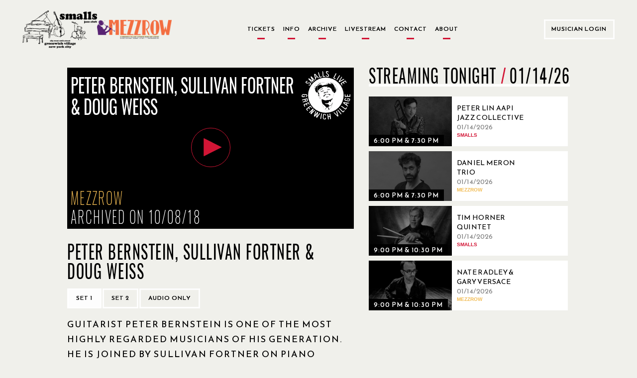

--- FILE ---
content_type: text/html; charset=utf-8
request_url: https://www.smallslive.com/events/20184-peter-bernstein-sullivan-fortner-doug-weiss/
body_size: 61393
content:




<!DOCTYPE html>
<html lang="en">
<head>
  <meta charset="utf-8">
  <meta http-equiv="X-UA-Compatible" content="IE=edge">
  <meta name="viewport" content="width=device-width, initial-scale=1.0, maximum-scale=1.0, user-scalable=no">
  <title>Peter Bernstein, Sullivan Fortner &amp; Doug Weiss - SmallsLIVE</title>
  <link href="/static/dist/css/main.css" rel="stylesheet" type="text/css" media="all" />
  <link href="/static/toastr/css/toastr.min.css" rel="stylesheet" type="text/css">

  <!-- favicon part -->
    <link rel="apple-touch-icon" sizes="57x57" href="/static/favicon/apple-touch-icon-57x57.png">
    <link rel="apple-touch-icon" sizes="60x60" href="/static/favicon/apple-touch-icon-60x60.png">
    <link rel="apple-touch-icon" sizes="72x72" href="/static/favicon/apple-touch-icon-72x72.png">
    <link rel="apple-touch-icon" sizes="76x76" href="/static/favicon/apple-touch-icon-76x76.png">
    <link rel="apple-touch-icon" sizes="114x114" href="/static/favicon/apple-touch-icon-114x114.png">
    <link rel="apple-touch-icon" sizes="120x120" href="/static/favicon/apple-touch-icon-120x120.png">
    <link rel="apple-touch-icon" sizes="144x144" href="/static/favicon/apple-touch-icon-144x144.png">
    <link rel="apple-touch-icon" sizes="152x152" href="/static/favicon/apple-touch-icon-152x152.png">
    <link rel="apple-touch-icon" sizes="180x180" href="/static/favicon/apple-touch-icon-180x180.png">
    <link rel="icon" type="image/png" href="/static/favicon/favicon-32x32.png" sizes="32x32">
    <link rel="icon" type="image/png" href="/static/favicon/android-chrome-192x192.png" sizes="192x192">
    <link rel="icon" type="image/png" href="/static/favicon/favicon-96x96.png" sizes="96x96">
    <link rel="icon" type="image/png" href="/static/favicon/favicon-16x16.png" sizes="16x16">
    <link rel="manifest" href="/static/favicon/manifest.json">
    <meta name="msapplication-TileColor" content="#d21535">
    <meta name="msapplication-TileImage" content="/static/favicon/mstile-144x144.png">
    <meta name="theme-color" content="#d21535">
  <!-- end of favicon part -->

  <link href='https://fonts.googleapis.com/css?family=Lato:300,400,400italic,700,700italic,900' rel='stylesheet'
        type='text/css'>
  <!-- HTML5 shim and Respond.js for IE8 support of HTML5 elements and media queries -->
  <!-- WARNING: Respond.js doesn't work if you view the page via file:// -->
  <!--[if lt IE 9]>
      <script src="https://oss.maxcdn.com/html5shiv/3.7.2/html5shiv.min.js"></script>
      <script src="https://oss.maxcdn.com/respond/1.4.2/respond.min.js"></script>
    <![endif]-->
    
    <script type="text/javascript" src="/static/js/jquery-2.1.min.js" charset="utf-8"></script>
  
    <meta property="og:url" content="https://www.smallslive.com/events/20184-peter-bernstein-sullivan-fortner-doug-weiss/"/>
    <meta property="og:type" content="website"/>
    <meta property="og:site_name" content="SmallsLIVE"/>
    <meta property="og:title" content="Peter Bernstein, Sullivan Fortner &amp; Doug Weiss "/>
    <meta property="og:description"
          content="Monday, October 8, 2018 Mon 08 Oct 2018 - Mon 08 Oct 2018"/>
    
        <meta property="og:image" content="https:https://res.cloudinary.com/dhvjntfe2/image/upload/c_fill,g_auto,h_315,q_auto,w_600/f_jpg/v1/mezzrowstaticmedia/event_images/Baj._15_-_peter-bernstein_3.jpg"/>
        <meta itemprop="image" content="https:https://res.cloudinary.com/dhvjntfe2/image/upload/c_fill,g_auto,h_315,q_auto,w_600/f_jpg/v1/mezzrowstaticmedia/event_images/Baj._15_-_peter-bernstein_3.jpg">
    
    <meta property="fb:app_id" content="1417841508485192"/>
    <meta itemprop="name" content="Peter Bernstein, Sullivan Fortner &amp; Doug Weiss ">
    <meta itemprop="description"
          content="Monday, October 8, 2018 Mon 08 Oct 2018 - Mon 08 Oct 2018"">

</head>
<body class="home ">

<div class="modal fade" id="logIn" tabindex="-1" role="dialog" aria-hidden="true">
  <div class="modal-dialog">
    <div id="login-modal" class="modal-content custom-modal no-cancel">
        <a href="#" class="close-button"></a>
      <div class="modal-body">
        <p class="title2 accent-color">Welcome to SmallsLIVE</p>
        
        <p class="title1">Musician Login</p>
        
        <form role="form" id="form-login" method="post" action="/accounts/login/?next=/events/20184-peter-bernstein-sullivan-fortner-doug-weiss/">
          <input type="hidden" name="csrfmiddlewaretoken" value="ujxYWYN9Q9tCujwr1aolSkhYjF0Leew0c0fj3BlhNA2JFlPMz99rcLh3Y0U6A5t9">
          <div class="form-group">
            <input type="email" class="form-control" name="login" placeholder="Email">
            <p class="form-error-text hidden" id="login-error"></p>
          </div>
          <div class="form-group">
            <input type="password" class="form-control" name="password" placeholder="Password">
            <p class="form-error-text hidden" id="password-error"></p>
          </div>
          <div class="form-group">
            <p class="form-error-text hidden" id="all-errors"></p>
          </div>
          <div class="form-group flex-column items-center">
            <a class="forgot-password text4 text-grey"
               href="/accounts/password/reset/">
              Forgot Your Password?
            </a>
          </div>
          <div class="form-group flex-column items-center">
            
            <input class="login-button" value="Log in" type="submit">
          </div>
        </form>
        <div style="margin-top: 15px;">
          <p class="text4 text-center">If you have performed at Smalls and Mezzrow and do not have an artist account, please send an email to <a href="mailto:musician@smallslive.com" class="accent-color">musician@smallslive.com</a></p>
        </div>
      </div>
    </div>
  </div>
</div>
<script>
    loginModal = document.getElementById('login-modal')
    $('#login-modal .close-button').click(() => { $('#logIn').modal('toggle') })
   
</script>
<div class="modal fade" id="becomeMemberDialog"
     tabindex="-1" role="dialog" aria-labelledby="myModalLabel"
     aria-hidden="true">
  <div class="modal-dialog">

    <div class="modal-content custom-modal no-cancel">
      <a href="#" class="close-button"></a>
      <div class="modal-body">
        <p class="title2 accent-color">Welcome to SmallsLIVE</p>
        <p class="title3">Become a Member</p>
        <p class="text4 text-grey">
          Already a Member?
          <a class="accent-color underline" id="showSignIn"
             href="#">Sign In</a>
        </p>
        <form role="form" id="form-become-member" method="post"
              action="/accounts/signup/free/?next=/events/20184-peter-bernstein-sullivan-fortner-doug-weiss/">
          <input type="hidden" name="csrfmiddlewaretoken" value="ujxYWYN9Q9tCujwr1aolSkhYjF0Leew0c0fj3BlhNA2JFlPMz99rcLh3Y0U6A5t9">
          <div class="form-group">
            <input type="text" class="form-control" name="first_name" placeholder="First Name">
            <p class="form-error-text hidden" id="first_name-error"></p>
          </div>
          <div class="form-group">
            <input type="text" class="form-control" name="last_name" placeholder="Last Name">
            <p class="form-error-text hidden" id="last_name-error"></p>
          </div>
          <div class="form-group">
            <input type="email" class="form-control" name="email" placeholder="Email">
            <p class="form-error-text hidden" id="email-error"></p>
          </div>
          <div class="form-group">
            <input disabled type="email" class="form-control hidden" name="email2" placeholder="Confirm Email">
            <p class="form-error-text hidden" id="email2-error"></p>
          </div>
          <div class="form-group">
            <input type="password" class="form-control" name="password1" placeholder="Password">
            <p class="form-error-text hidden" id="password1-error"></p>
          </div>
          <div class="form-group">
            <input type="password" class="form-control" name="password2" placeholder="Confirm Password">
            <p class="form-error-text hidden" id="password2-error"></p>
          </div>
          <div class="form-group">
            <p class="form-error-text hidden" id="all-errors"></p>
          </div>
          <div class="form-check form-check-inline">
            <div class="checkbox">
              <label class="text4 text-grey">
                <input type="checkbox" name="newsletter" id="memberSubscribeCheck" checked>
                <span class="checkbox-text">Subscribe to Our Newsletter</span>
              </label>
            </div>
          </div>
          
          <div class="form-group flex-column items-center">
            <input class="login-button" value="Become a member" type="submit">
          </div>
        </form>
        <br/>
        <p class="accent-color text9 text-center">Are you a musician who has performed at Smalls or Mezzrow in the past and doesn’t have an artist account then please contact us directly at musician@smallslive.com.</p>
      </div>
    </div>
  </div>
</div>












<div class="modal fade" id="bitCoinInformationDialog" tabindex="-1" role="dialog" aria-hidden="true">
  <div class="modal-dialog">
    <div class="modal-content custom-modal no-cancel">
      <a href="#" class="close-button"></a>
      <div class="modal-body">
        <p class="title2 accent-color title">Donate by BitCoin</p>
        <!--
          <p class="title-big subtitle"></p>
        //-->

        <p class="text9 justified-text text">
          To donate in Bitcoin, please contact us directly at <a href="mailto:foundation@smallslive.com">foundation@smallslive.com</a>.
        </p>

      </div>
    </div>
  </div>
</div>












<div class="modal fade" id="checkInformationDialog" tabindex="-1" role="dialog" aria-hidden="true">
  <div class="modal-dialog">
    <div class="modal-content custom-modal left no-cancel">
      <a href="#" class="close-button"></a>
      <div class="modal-body">
        <p class="title2 accent-color title">Donate by Check or Wire</p>
        <p class="text9 justified-text text">
          By check:
        </p>
      </div>
      <div class="modal-body left">
        <div class="text-left">
          <p class="text4 justified-text text">
            Please make checks payable to the SmallsLIVE Foundation, Inc.
          </p>
          <p class="text4 justified-text text">
            c/o
          </p>
          <p class="text4 justified-text text">
            The SmallsLIVE Foundation
          </p>
          <p class="text4 justified-text text">
            183 West 10th Street, basement
          </p>
          <p class="text4 justified-text text">
            New York City, NY
          </p>
          <p class="text4 justified-text text">
            10014
          </p>
        </div>
      </div>
      <div class="modal-body">
        <p class="text9 justified-text text">
          By wire:
        </p>
      </div>
      <div class="modal-body left">
        <div class="text-left">
          <p class="text4 justified-text text">
            The SmallsLIVE Foundation, Inc
          </p>
          <p class="text4 justified-text text">
            Tax ID: 38-4083862
          </p>
          <p class="text4 justified-text text">
            c/o
          </p>
          <p class="text4 justified-text text">
            M & T Bank
          </p>
          <p class="text4 justified-text text">
            95 Madison Ave
          </p>
          <p class="text4 justified-text text">
            New York City, NY
          </p>
          <p class="text4 justified-text text">
            10016
          </p>
          <p class="text4 justified-text text">
            Checking Account #986-273-5256
          </p>
          <p class="text4 justified-text text">
            Routing# 022-0000-46
          </p>
        </div>
      </div>
    </div>
  </div>
</div>




<script>
    $().ready(function(){
        $('#messages').click(function(){$(this).hide()})



        $buttons = $(".alert").find('.alert-buttons')
        $buttons.each((index, el) => {
            if(index != $buttons.length - 1){
                $(el).hide()
            }
        })
        $basketAmmountText = $(".alert").find('.text4')
        $basketAmmountText.each((index, el) => {
            if(index != $basketAmmountText.length - 1 && $(el).children('strong').text().charAt(0) == '$'){
                $(el).hide()
            }
        })
   });
    

</script>




  <div class="navigation-bars">
    

    
    


<header class="main-header new-header">
  <div class="flex-row items-center content-space-between">
    <div class="flex-row items-center new-header-img-wrapper">
      <div class="new-header-img">
        <img src="/static/jazz-club-black.png" alt="Jazz Club">
      </div>
      <div class="new-header-img">
        <img src="/static/Mezzrow-logo-transparent.png" alt="Smalls and Mezzrow">
      </div>
    </div>

    <div class="button-row">
      
<a href="/">
    <p class="no-border ">
        Tickets
    </p>
</a>
      
<a href="/tickets/">
    <p class="no-border ">
        Info
    </p>
</a>
      
<a href="/search/archive/">
    <p class="no-border ">
        Archive
    </p>
</a>
      
      
<a href="/livestream/">
    <p class="no-border ">
        Livestream
    </p>
</a>
      
<a href="/contact/">
    <p class="no-border ">
        Contact
    </p>
</a>
      
<a href="/about/">
    <p class="no-border ">
        About
    </p>
</a>
    </div>

    <div class="user-menu white-border-select no-arrow">
      
        
        <button class="white-border-button sign-in-button" href="#logIn" data-toggle="modal">
          Musician Login
        </button>
      
    </div>

  </div>
</header>


<header class="mobile-header">
  <div class="mobile-logo-container">
    <div class="flex-row items-center new-header-img-wrapper">
      <div class="new-header-img">
        <img src="/static/jazz-club-black.png" alt="Jazz Club">
      </div>
      <div class="new-header-img">
        <img src="/static/Mezzrow-logo-transparent.png" alt="Smalls and Mezzrow">
      </div>
    </div>
  </div>
  <div class="mobile-menu-icons flex-row items-center content-space-between">
    <div>
      <i class="fa fa-bars" onclick="toggleSideBar()"></i>
      
    </div>
    
    <div>
      <i class="fa fa-user" onclick="toggleAdmin()"></i>
    </div>
  </div>
  <div id="mobile-user-option-menu" hidden class="mobile-user-option flex-column">
    
    
    <button class="text2 sign-in-button" href="#logIn" data-toggle="modal">
      Musician Login
    </button>
    
  </div>
</header>

<div id="search-bar" class="mobile-search-header">
  <div class="mobile-search-container flex-row items-center">
    <form id="headerSearchForm" action="/search/">
      <input name="q"
             type="text"
             autocomplete="off"
             >
    </form>
    <i id="searchArrow" class="fa fa-arrow-right"></i>
  </div>
</div>
<div class="search-bar-autocomplete-container mobile-search-container"></div>

<div id="side-navigation" class="side-bar-container visible-sm visible-xs visible-md side-bar-hidden">
  <div class="side-navigation-overlay" onclick="toggleSideBar()"></div>
  <div class="side-bar">
    <div class="side-bar-header flex-row">
      <div class="flex-row items-center new-header-img-wrapper">
        <div class="new-header-img">
          <img src="/static/jazz-club-black.png" alt="Jazz Club">
        </div>
        <div class="new-header-img">
          <img src="/static/Mezzrow-logo-transparent.png" alt="Smalls and Mezzrow">
        </div>
      </div>
    </div>
    <div class="flex-column text2">
      
<a href="/">
    <p class="no-border ">
        Tickets
    </p>
</a>
      
<a href="/tickets/">
    <p class="no-border ">
        Info
    </p>
</a>
      
<a href="/search/archive/">
    <p class="no-border ">
        Archive
    </p>
</a>
      
      
      
      
<a href="/livestream/">
    <p class="no-border ">
        Livestream
    </p>
</a>
      
<a href="/contact/">
    <p class="no-border ">
        Contact
    </p>
</a>
      
<a href="/about/">
    <p class="no-border ">
        About
    </p>
</a>
      
    </div>
  </div>
</div>

<!-- Archive button new modal-->
<div class="modal fade" id="archieve-modal" tabindex="-1" role="dialog" aria-hidden="true">
  <div class="modal-dialog">
    <div id="archieve-modal" class="modal-content custom-modal no-cancel">
      <a href="#" class="close-button"></a>
      <div class="modal-body">
        <p class="text4">Here is the modal dummy body text. Go to New Foundation site.</p>
      </div>
    </div>
  </div>
</div>
<script>
  var $side_navigation = $('#side-navigation');

  function toggleSideBar() {
    $side_navigation.toggleClass('side-bar-hidden');

    if (!$side_navigation.hasClass('side-bar-hidden')) {
      $('.today-left').hide();
      $('.today-right').hide();
    } else {
      $('.today-left').show();
      $('.today-right').show();
    }
  }

  function toggleAdmin(){
    if ($("#mobile-user-option-menu").is(":hidden")) {
      $("#mobile-user-option-menu").slideDown("fast");
    } else {
      $("#mobile-user-option-menu").slideUp("fast");
    }
  }

  $("#mobile-user-option-menu .sign-in-button").on("click", function(){
    $("#mobile-user-option-menu").hide();
  })

  function toggleSearch() {
    if(!($('#search-bar').hasClass('mobile-search-header-shown'))){
      $(".search-bar-autocomplete-container").css("display", "none");
    }
  }

  $('.mobile-menu-icons .fa-search').click(function () {
      var headerCount = getHeaderCount();
      if ($('#search-bar').hasClass('mobile-search-header-shown')) {
          $('body').removeClass('headers-' + (headerCount))
          $('body').addClass('headers-' + (headerCount - 1))
      } else {
          $('body').removeClass('headers-' + (headerCount))
          $('body').addClass('headers-' + (headerCount + 1))
      }

      $('#search-bar').toggleClass('mobile-search-header-shown');
      $('.search-container.pad-content').toggleClass('mobile-search-header-shown');
      toggleSearch();
  });

  $(document).ready(function () {
    $('#searchArrow').on('click', function () {
      $('#headerSearchForm').submit();
    });

    $("#headerSearchForm").on("submit", function (e) {
      e.preventDefault();
      var currentTab = $(".search-tabs [data-toggle-tab-group='search-results'].active").data("toggle-tab-target");
      localStorage.setItem("activeSearchTab", currentTab);
      $(this).off("submit").submit();
    });

    var searchTerm = getUrlParameter("q");
    if (searchTerm) {
      searchTerm = searchTerm.replace(/\+/g, ' ');
    } else {
      searchTerm = '';
    }
    if ($('.mobile-menu-icons .fa-search').visible()) {
      if (searchTerm) {
        $('.mobile-menu-icons .fa-search').click();
      }
    }

    if (!searchTerm) {
      localStorage.removeItem("activeSearchTab");
    }

    var previousSelectedTab = localStorage.getItem("activeSearchTab");
    if (previousSelectedTab == "archived-shows") {
      $(".search-tabs [data-toggle-tab-target='archived-shows']").click();
    }
  })

</script>
<script type="text/javascript" src="/static/js/search/search-bar.js"></script>
<script src="/static/js/viewport-lenght-for-ios.js"></script>


    
    
  </div>


<div class="modal fade" id="old-site-dialog" tabindex="-1" role="dialog" aria-hidden="true">
  <div class="modal-dialog">
    <div class="modal-content custom-modal no-cancel">
      <a href="#" class="close-button"></a>
      <div class="modal-body text-left">
       <p class="title2" style="text-transform: none;">Please use this <a class="accent-color live-url" href="">Smalllive</a> for your future useage.</p>
      </div>
    </div>
  </div>
</div>


  
  
  <div class="modal fade in" role="dialog" id="become-a-supporter-dialog" >
    <div class="modal-dialog">
        <div class="modal-content custom-modal no-cancel">
          <a href="#" class="close-button"></a>
          <div class="modal-body">
              <p class="title2 accent-color">ARCHIVE ACCESS</p>
              <!--
              <p class="title1">WHY BECOME A SUPPORTING MEMBER?</p>
              //-->
              <p class="text9 text-justified">
                Please become a Supporting Member of The SmallsLIVE Foundation with a tax-deductable donation to access this content. 
                <!--<br>Supporting Members directly benefit the musicians and the venues.-->
              </p>
              <div class="text4 text-centered button-row margin-top">
                <a class="white-border-button separated" href="/about/">More Info</a>
                <!--
                <a class="white-border-button separated" href="/subscriptions/supporterz/">
                  Become a Supporting Member
                </a>
                -->
              </div>
          </div>
          <div>
          </div>
        </div>
    </div>
  </div>


  

  <div class="modal fade" id="moreInfoFoundationPopup"
     tabindex="-1" role="dialog" aria-labelledby="myModalLabel"
     aria-hidden="true">
  <div class="modal-dialog">

    <div class="modal-content custom-modal no-cancel">
      <a href="#" class="close-button"></a>
      <div class="modal-body">
        <p class="title2 accent-color">Foundation</p>
        <p class="text9">
             The SmallsLIVE Foundation for Jazz Art & Education is a not-for-profit arts organization.  
             Our mission is to subsidize the operation of our venues, recording projects, tours and educational initiatives.  
             During this Covid-19 pandemic our mission is to keep the clubs floating until business can be restored.  
             We will also sponsor live-streamed concerts from the club that will keep the musicians working during this period.  
             We will also be offering emergency aid for Jazz musicians in need due to this calamity.
        </p>
      </div>
    </div>
  </div>
</div>

  <div class="modal fade" id="moreInfoArchivePopup"
     tabindex="-1" role="dialog" aria-labelledby="myModalLabel"
     aria-hidden="true">
  <div class="modal-dialog">

    <div class="modal-content custom-modal no-cancel">
      <a href="#" class="close-button"></a>
      <div class="modal-body">
        <p class="title2 accent-color">Archive</p>
        <p class="text9">The SmallsLIVE Archive is an audio/video library of all the shows at Smalls & Mezzrow.
          Royalties are paid directly to the musicians by The SmallsLIVE Foundation.
          Members sponsor their favorite musicians by listening to their music.</p>
      </div>
    </div>
  </div>
</div>

  <div class="modal fade" id="moreInfoLiveStreamPopup"
     tabindex="-1" role="dialog" aria-labelledby="myModalLabel"
     aria-hidden="true">
  <div class="modal-dialog">

    <div class="modal-content custom-modal no-cancel">
      <a href="#" class="close-button"></a>
      <div class="modal-body">
        <p class="title2 accent-color">Live Stream</p>
        <p class="text9">
             Smalls Jazz Club has been a pioneer in live streaming and began streaming shows live from the venue in 2007.  
             There is no cost to watch our live streams.  During normal operating times the entire evening is streamed.  
             During this Covid-19 pandemic period there will be special live concerts scheduled in advance.
        </p>
      </div>
    </div>
  </div>
</div>

  <div class="modal fade" id="moreInfoCatalogPopup"
     tabindex="-1" role="dialog" aria-labelledby="myModalLabel"
     aria-hidden="true">
  <div class="modal-dialog">

    <div class="modal-content custom-modal no-cancel">
      <a href="#" class="close-button"></a>
      <div class="modal-body">
        <p class="title2 accent-color">SmallsLIVE Catalog</p>
        <p class="text9">The SmallsLIVE Catalog is a collection of individually produced artist projects.
          SmallsLIVE Members may sponsor artists of their choice and receive their music as downloads or CDs.
          Sponsorships directly support the artist.</p>
      </div>
    </div>
  </div>
</div>


  <div class="main-container pad-content home-new">
    

    <div class="event-page-container">

        <div class="flex-column flex event-container">
            
            

<div class="modal fade" id="streamingNotAvailableDialog"
     tabindex="-1" role="dialog" aria-labelledby="myModalLabel"
     aria-hidden="true">
  <div class="modal-dialog medium">
    <div class="modal-content custom-modal no-cancel">
      <a href="#" class="close-button"></a>

      <div class="modal-body" style="text-align: center;">
        <p class="title2 accent-color">
          This event will be available in the archive approximately on 10/22/2018.
        </p>

        
      </div>
    </div>
  </div>
</div>

<script>
  $(document).ready(function () {
    var $streamingDialog = $('#streamingNotAvailableDialog');

    $('#streamingNotAvailableDialog .close-button, \
       #streamingNotAvailableDialog .cancel-button').click(function () {
      $streamingDialog.modal('hide');
    });
  });
</script>


  
    
      <!--show archived video-->
      <div tabindex="0" id="videoContainer" class="player-container allowed">
        
        <div id="player-video"></div>
        <div class="player-info" id="playerTextOverlay">
          
<div class="event-overlay">
  <div class="nested-row">
    <p class="event-title-ajax event-info-title">Peter Bernstein, Sullivan Fortner &amp; Doug Weiss</p>
<!--    <img class="upcoming-logo" src="/static/new_logo_transparent.png" alt="Smalls"-->
<!--                    class="img-circle"/>-->
        <img class="upcoming-logo" src="/static/logo.svg" alt="Smalls"
                    class="img-circle"/>
  </div>
  <div class="mezzrow-color event-venue title5">Mezzrow</div>
  <div class="nested-row--bottom">
    <div class="event-date title5">Archived on 10/08/18</div>
    
  </div>
</div>

        </div>
      </div>
    
    
      <div id="audioContainer" class="player-container" style="display: none;">
        

        <div id="player-audio" class="forbidden"></div>
        <div class="player-info audio" id="playerAudioTextOverlay">
          
<div class="event-overlay">
  <div class="nested-row">
    <p class="event-title-ajax event-info-title">Peter Bernstein, Sullivan Fortner &amp; Doug Weiss</p>
<!--    <img class="upcoming-logo" src="/static/new_logo_transparent.png" alt="Smalls"-->
<!--                    class="img-circle"/>-->
        <img class="upcoming-logo" src="/static/logo.svg" alt="Smalls"
                    class="img-circle"/>
  </div>
  <div class="mezzrow-color event-venue title5">Mezzrow</div>
  <div class="nested-row--bottom">
    <div class="event-date title5">Archived on 10/08/18</div>
    
    <div class="event-overlay-info event-overlay-info__label title5">
      Audio Only
    </div>
    
  </div>
</div>

        </div>
      </div>
    
  


            <div class="event-container__sub">
                <div class="event-video-info content-space-between">
                    <div class=" flex-column info-container">
                        <div class="event-set-info">
                            <div class="event-info-container">
                                <div class="title-ticket-container">
                                    <div class="current-event event-title title1">Peter Bernstein, Sullivan Fortner &amp; Doug Weiss</div>
                                    <div class="flex-column ticket-buttons">
                                        <div class="event-player-buttons text-right">
                                            
                                            
                                        </div>
                                    </div>
                                </div>
                                <div class="">
                                    
<div class="event-player-buttons event-change-buttons">

  
    
      <button class="set-select-button white-border-button active"
              data-comments-page="/events/20184-peter-bernstein-sullivan-fortner-doug-weiss/comments/?set=0"
              data-playlist-index="0">Set 1
      </button>
    
  
    
      <button class="set-select-button white-border-button "
              data-comments-page="/events/20184-peter-bernstein-sullivan-fortner-doug-weiss/comments/?set=1"
              data-playlist-index="1">Set 2
      </button>
    
  
  
      <button class="white-border-button audio togglePlayer" style="display: inline;">
        Audio only
      </button>
  
  
    <button class="white-border-button video togglePlayer"
            style="display: none;">
        Video player
    </button>
  

</div>

                                    
                                </div>
                            </div>
                            <div class="current-event event-title event-subtitle title5 accent-color"></div>
                            
                            <div class="current-event event-title title2">Guitarist&nbsp;Peter Bernstein&nbsp;is one of the most highly regarded musicians of his generation.&nbsp; He is joined by&nbsp;Sullivan Fortner on piano and&nbsp;Doug Weiss on bass&nbsp;for an evening&nbsp;of trio.
Doors open at 7 PM
Sets at 8 PM &amp; 9:30 PM
There is a $20 music charge for this show.
Advance purchase your guaranteed seat in the listening room&nbsp;by clicking the link below or just walk-in</div>
                            
                                <div class="mezzrow-color title2 venue-subtitle">Mezzrow</div>
                            
                            

                            
                        </div>
                        <div class="event-overlay-venue">

                            <div class="title5">
                                
                                    10/08/2018
                                
                            </div>
                            <div class="title5">
                                
                            </div>

                        </div>
                    </div>
                </div>
                <div class="event-band">
                    
                        <div class="current_event">
                             
                             <a href="/search/?artist_pk=198" class="artist-link">
                                        Peter Bernstein / Guitar
                             </a>
                            
                        </div>
                    
                        <div class="current_event">
                             
                             <a href="/search/?artist_pk=1937" class="artist-link">
                                        Sullivan Fortner / Piano
                             </a>
                            
                        </div>
                    
                        <div class="current_event">
                             
                             <a href="/search/?artist_pk=199" class="artist-link">
                                        Doug Weiss / Bass
                             </a>
                            
                        </div>
                    
                    
                </div>
            </div>

            <div class="flex-row event-set-selector"></div>
            
        </div>
        <div class="flex-column event-side">
            
                <div class="event-related-videos tonight">
                    <div class="section-title section-flex">
                        <div class="title1">Streaming Tonight <span class="date-separator" style="margin-right: 5px;">/</span></div>
                        <div class="header-sub title1">01/14/26</div>
                    </div>
                    <div>
                        <div>
                            
                                <div class="flex-row related-video">
                                    
                                        


<a href="/events/31513-peter-lin-aapi-jazz-collective/" style="display: flex; align-items: center;" aria-label="01/14/2026, Peter Lin AAPI Jazz Collective">
  <div class="
      
        event-card-small
      ">
    <div class="event-picture-container">
      <div class="picture-border">
        <div class="event-picture">
        <div class="img-overlay"></div>
          
            



    
        
            <img src="https://res.cloudinary.com/dhvjntfe2/image/upload/c_crop,h_1487,w_2482,x_18,y_17/h_360,q_auto,w_600/f_jpg/v1/smallslivestatic/event_images/peter_lin.jpeg"/>
        
    


          
        </div>
      </div>
    </div>
    
      <div class="event-dates links1">
          <span class="accent-box hidden">Live Now</span>
          <span class="">6:00 PM &amp; 7:30 PM</span>
      </div>
    
  </div>
  
    <div class="related-info flex-column content-centered">
      <div class="flex-column">
        <div class="text1 related-title">Peter Lin AAPI Jazz Collective</div>
        <div class="text1 text-grey">01/14/2026</div>
        
          <div class="accent-color text-uppercase">
            <strong class="smalls-color">Smalls </strong>
          </div>
        
      </div>
    </div>
  
</a>

                                    
                                </div>
                            
                                <div class="flex-row related-video">
                                    
                                        


<a href="/events/31511-daniel-meron-trio/" style="display: flex; align-items: center;" aria-label="01/14/2026, Daniel Meron Trio">
  <div class="
      
        event-card-small
      ">
    <div class="event-picture-container">
      <div class="picture-border">
        <div class="event-picture">
        <div class="img-overlay"></div>
          
            



    
        
            <img src="https://res.cloudinary.com/dhvjntfe2/image/upload/c_crop,h_2075,w_3456,x_0,y_95/h_360,q_auto,w_600/f_jpg/v1/mezzrowstaticmedia/event_images/event_images/event_images/event_images/daniel_meron.jpg"/>
        
    


          
        </div>
      </div>
    </div>
    
      <div class="event-dates links1">
          <span class="accent-box hidden">Live Now</span>
          <span class="">6:00 PM &amp; 7:30 PM</span>
      </div>
    
  </div>
  
    <div class="related-info flex-column content-centered">
      <div class="flex-column">
        <div class="text1 related-title">Daniel Meron Trio</div>
        <div class="text1 text-grey">01/14/2026</div>
        
          <div class="accent-color text-uppercase">
            <strong class="mezzrow-color">Mezzrow </strong>
          </div>
        
      </div>
    </div>
  
</a>

                                    
                                </div>
                            
                                <div class="flex-row related-video">
                                    
                                        


<a href="/events/31514-tim-horner-quintet/" style="display: flex; align-items: center;" aria-label="01/14/2026, Tim Horner Quintet">
  <div class="
      
        event-card-small
      ">
    <div class="event-picture-container">
      <div class="picture-border">
        <div class="event-picture">
        <div class="img-overlay"></div>
          
            



    
        
            <img src="https://res.cloudinary.com/dhvjntfe2/image/upload/c_crop,h_269,w_449,x_0,y_37/h_360,q_auto,w_600/f_jpg/v1/smallslivestatic/event_images/tim_horner.jpg"/>
        
    


          
        </div>
      </div>
    </div>
    
      <div class="event-dates links1">
          <span class="accent-box hidden">Live Now</span>
          <span class="">9:00 PM &amp; 10:30 PM</span>
      </div>
    
  </div>
  
    <div class="related-info flex-column content-centered">
      <div class="flex-column">
        <div class="text1 related-title">Tim Horner Quintet</div>
        <div class="text1 text-grey">01/14/2026</div>
        
          <div class="accent-color text-uppercase">
            <strong class="smalls-color">Smalls </strong>
          </div>
        
      </div>
    </div>
  
</a>

                                    
                                </div>
                            
                                <div class="flex-row related-video">
                                    
                                        


<a href="/events/31512-nate-radley-gary-versace/" style="display: flex; align-items: center;" aria-label="01/14/2026, Nate Radley &amp; Gary Versace">
  <div class="
      
        event-card-small
      ">
    <div class="event-picture-container">
      <div class="picture-border">
        <div class="event-picture">
        <div class="img-overlay"></div>
          
            



    
        
            <img src="https://res.cloudinary.com/dhvjntfe2/image/upload/c_crop,h_868,w_1448,x_0,y_43/h_360,q_auto,w_600/f_jpg/v1/mezzrowstaticmedia/event_images/Nate_Radley.png"/>
        
    


          
        </div>
      </div>
    </div>
    
      <div class="event-dates links1">
          <span class="accent-box hidden">Live Now</span>
          <span class="">9:00 PM &amp; 10:30 PM</span>
      </div>
    
  </div>
  
    <div class="related-info flex-column content-centered">
      <div class="flex-column">
        <div class="text1 related-title">Nate Radley &amp; Gary Versace</div>
        <div class="text1 text-grey">01/14/2026</div>
        
          <div class="accent-color text-uppercase">
            <strong class="mezzrow-color">Mezzrow </strong>
          </div>
        
      </div>
    </div>
  
</a>

                                    
                                </div>
                            
                                <div class="flex-row related-video">
                                    
                                        


<a href="/events/31550-vinyl-after-hours/" style="display: flex; align-items: center;" aria-label="01/14/2026, Vinyl After Hours">
  <div class="
      
        event-card-small
      ">
    <div class="event-picture-container">
      <div class="picture-border">
        <div class="event-picture">
        <div class="img-overlay"></div>
          
            



    
        
            <img src="https://res.cloudinary.com/dhvjntfe2/image/upload/c_crop,h_360,w_600,x_0,y_0/h_360,q_auto,w_600/f_jpg/v1/mezzrowstaticmedia/event_images/record_ucW8bvM_4hfBlm7_0xv88Qd.jpg"/>
        
    


          
        </div>
      </div>
    </div>
    
      <div class="event-dates links1">
          <span class="accent-box hidden">Live Now</span>
          <span class="">11:30 PM - 12:45 AM</span>
      </div>
    
  </div>
  
    <div class="related-info flex-column content-centered">
      <div class="flex-column">
        <div class="text1 related-title">Vinyl After Hours</div>
        <div class="text1 text-grey">01/14/2026</div>
        
          <div class="accent-color text-uppercase">
            <strong class="mezzrow-color">Mezzrow </strong>
          </div>
        
      </div>
    </div>
  
</a>

                                    
                                </div>
                            
                                <div class="flex-row related-video">
                                    
                                        


<a href="/events/31719-jam-session-hosted-by-carlos-abadie/" style="display: flex; align-items: center;" aria-label="01/14/2026, Jam Session Hosted By Carlos Abadie">
  <div class="
      
        event-card-small
      ">
    <div class="event-picture-container">
      <div class="picture-border">
        <div class="event-picture">
        <div class="img-overlay"></div>
          
            



    
        
            <img src="https://res.cloudinary.com/dhvjntfe2/image/upload/c_crop,h_530,w_884,x_0,y_102/h_360,q_auto,w_600/f_jpg/v1/smallslivestatic/event_images/Abadie-900x900_5eeojDp.webp"/>
        
    


          
        </div>
      </div>
    </div>
    
      <div class="event-dates links1">
          <span class="accent-box hidden">Live Now</span>
          <span class="">11:45 PM - 4:00 AM</span>
      </div>
    
  </div>
  
    <div class="related-info flex-column content-centered">
      <div class="flex-column">
        <div class="text1 related-title">Jam Session Hosted By Carlos Abadie</div>
        <div class="text1 text-grey">01/14/2026</div>
        
          <div class="accent-color text-uppercase">
            <strong class="smalls-color">Smalls </strong>
          </div>
        
      </div>
    </div>
  
</a>

                                    
                                </div>
                            
                        </div>
                    </div>
                </div>
            
            
        </div>
    </div>

    <div class="modal fade flow-modal" id="remove-comment" aria-hidden="true">
        <div class="modal-dialog remove-comment-modal">
            <div class="modal-content custom-modal">
                <a href="#" class="close-button"></a>
                <div class="modal-body">
                    <div class="title1">Removing comments</div>
                    <div class="current-event accent-color text7">Are you sure to remove this comment?</div>
                    <form action="/events/remove_comment/" method="post">
                        <input type="hidden" name="csrfmiddlewaretoken" value="ujxYWYN9Q9tCujwr1aolSkhYjF0Leew0c0fj3BlhNA2JFlPMz99rcLh3Y0U6A5t9">
                        <button type="submit" name="id" value="" class="white-border-button">Confirm</button>
                        <button onclick="$('#remove-comment').modal('hide')" class="white-border-button">Cancel</button>
                    </form>
                </div>
            </div>
        </div>
    </div>
    











<div class="modal fade" id="sponsorshipConfirmationDialog" tabindex="-1" role="dialog" aria-hidden="true">
  <div class="modal-dialog">
    <div class="modal-content custom-modal">
      <a href="#" class="close-button"></a>
      <div class="modal-body">
        <p class="title2 accent-color title">Support musician</p>
        <!--
          <p class="title-big subtitle"></p>
        //-->

        <p class="text9 justified-text text">
          You have chosen to sponsor the live show of <span id="leader-name"></span> on <span id="sponsorship-date"></span>.
          This is a tax deductible donation to the SmallsLIVE Foundation.
        </p>
        <p class="text9 justified-text text">
          The minimum donation amount is $<span id="minimum-donation"></span>, all of which is paid to the musicians on this show.
          You may choose to donate more. Anything donated over the minimum is divided by the musicians and the foundation.
        </p>
        <p class="text9 justified-text text">
          Your name or dedication will be included on our site, in our newsletter and announced at the live concert.
          You may also choose to make this sponsorship anonymously.
        </p>

        <div class="text9" style="width: 100%">
          <label>Your dedication (leave blank for an anonymous donation):</label>
          <form style="width: 100%">
            <input id="dedication" type="text" class="store__form__input" style="width: 100%">
          </form>
        </div>

        <p class="text9 text">
          If you prefer to sponsor a band with a check or transfer, please contact us directly, foundation@smallslive.com
        </p>

        <div class="text4 text-centered" style="display: flex; justify-content: center;">
          <button class="white-border-button cancel-button" style="margin-left: 5px;">Cancel</button>
          <button id="confirmSponsorshipButton"
                  class="white-border-button confirm"
                  style="margin-left: 5px;">Confirm</button>
        </div>
      </div>
    </div>
  </div>
</div>



  </div>



  
    

<footer class="footer-info flex-column items-center active">
    <div class="text-grey">Copyright ®2026 SmallsLIVE All rights reserved.</div>
</footer>

  


<div id="mobile_detector" class="visible-xs" style="width: 1px; height: 1px; display: inline; position: fixed; z-index: -1"></div>


<script type="text/javascript" src="/static/js/jquery.mobile.custom.min.js" charset="utf-8"></script>
<script type="text/javascript" src="/static/js/jquery-ui.js" charset="utf-8"></script>
<script type="text/javascript" src="/static/js/jquery.visible.min.js" charset="utf-8"></script>
<script type="text/javascript" src="/static/js/bootstrap.min.js" charset="utf-8"></script>
<script type="text/javascript" src="/static/js/slick/slick.min.js" charset="utf-8"></script>
<script type="text/javascript" src="/static/js/raphael-min.js" charset="utf-8"></script>
<script type="text/javascript" src="/static/js/imgCoverEffect.min.js" charset="utf-8"></script>
<script type="text/javascript" src="/static/js/base.js" charset="utf-8"></script>
<script type="text/javascript" src="/static/js/utils.js" charset="utf-8"></script>
<script type="text/javascript" src="/static/js/signup_form.js" charset="utf-8"></script>
<script type="text/javascript" src="/static/js/white-border-select.js" charset="utf-8"></script>
<script type="text/javascript" src="/static/js/owl.carousel.min.js" charset="utf-8"></script>
<script type="text/javascript" src="/static/js/custom_owl_carousel.js" charset="utf-8"></script>
<script type="text/javascript" src="/static/js/custom_recently_added_carousel.js" charset="utf-8"></script>
<script type="text/javascript" src="/static/js/custom_popular_carousel.js" charset="utf-8"></script>
<script type="text/javascript" src="/static/js/custom_highlights_carousel.js" charset="utf-8"></script>
<script type="text/javascript" src="/static/js/custom_catalog_carousel.js" charset="utf-8"></script>
<script type="text/javascript" src="/static/toastr/js/toastr.min.js" charset="utf-8"></script>


<script>
  (function(i,s,o,g,r,a,m){i['GoogleAnalyticsObject']=r;i[r]=i[r]||function(){
  (i[r].q=i[r].q||[]).push(arguments)},i[r].l=1*new Date();a=s.createElement(o),
  m=s.getElementsByTagName(o)[0];a.async=1;a.src=g;m.parentNode.insertBefore(a,m)
  })(window,document,'script','//www.google-analytics.com/analytics.js','ga')
  ga('create', 'UA-68202880-1', 'auto');
  ga('send', 'pageview');
</script>
<script src="/static/js/utils.js"></script>
<script src="/static/js/modal.js"></script>
<script>

  // keep track of scripts across the site
  var isPaymentScriptLoaded = false;
  var isPayPalScriptLoaded = false;
  var isCardScriptLoaded = false;

  $(document).ready(function() {

    var site_url = document.location.href;
    var protocol = 'https';
    var site = 'https://' + document.location.host
    if(!(site_url.includes(protocol))){
      $('#old-site-dialog').modal('show');

      $( "#old-site-dialog" ).on('shown.bs.modal', function(){
        $('.live-url').attr('href', site);
        $('.live-url').text(site)
      });
    }

    var signInModal = $('#logIn');
    var becomeMemberModal = $('#becomeMemberDialog');

    var becomeMember = $('#becomeMemberButton');
    becomeMember.on('click', function () {
      var signInAction = signInModal.find("form").attr("action");
      var parts = signInAction.split("next=");
      var signInNext = "";
      if (parts.length > 1) {
        signInNext = parts[1];
      }
      signInModal.modal("hide");

      becomeMemberModal.modal("show");
      // Make sure next url is preserved
      var signUpAction = becomeMemberModal.find('form').attr('action');
      parts = signUpAction.split("next=");
      if (parts.length > 1) {
        if (signInNext) {
          signUpAction += "&next_after_confirm=" + signInNext;
          becomeMemberModal.find('form').attr("action", signUpAction);
        }
      }
    });

    var showSignIn = $('#showSignIn');
    showSignIn.on('click', function () {
      becomeMemberModal.modal('hide');
      signInModal.modal('show');
    });

    var userMenu = $('#userMenu');
    userMenu.on('change', function () {
        var value = userMenu.val();

        if (value === 'logout') {
            window.location = "/accounts/logout/";
        } else if (value === 'my_downloads') {
            window.location = "/multimedia/my-downloads/";
        } else if (value === 'artist_dashboard') {
            window.location = "/artist-dashboard/my-events/past/";
        } else if (value === 'account_info') {
            window.location = "/accounts/settings/";
        } else if (value === "home") {
          window.location = "/";
        }
    });
  });
</script>



  <script>
    var smallsConfig = {
      display: {
          isMobile: function () { return $('#mobile_detector').is(':visible') }
      },
      user: {
        isAuthenticated: false
      }
    };
  </script>




    <script type="text/javascript" src="/static/js/moment.min.js"></script>
    <script>
        var showRegister = function() {
            $('#becomeMemberDialog').modal('show');
        };

        $(document).ready(function() {
            if($('.event-page-container .tonight').length){
                var referrer =  document.referrer;
                if(referrer.includes('/search/archive/') || referrer.includes('/search/')){
                    $('.event-page-container .tonight').hide();
                }

            }
        });
    </script>
    <script src="https://jwpsrv.com/library/w1FDmNWFEeS9qhJtO5t17w.js"></script>
    <script src="https://cdnjs.cloudflare.com/ajax/libs/jquery.form/3.51/jquery.form.min.js"></script>
    <script src="/static/js/subpages.js"></script>
    <script>
        function checkAndHideTickets() {
            var availableEventTickets = $(".buy-tickets");
            availableEventTickets.each(function() {
                var cutoffTime = $(this).data('ticket-purchase-cutoff');
                var cutoffDate = moment(cutoffTime, 'YYYY-MM-DD HH:mm');
                var currentTime = moment();
                if (currentTime.isAfter(cutoffDate)) {
                    $(this).hide();
                }
            });
        }

        $(document).ready(function () {
            setInterval(checkAndHideTickets, 60000)

            $('#btn-tickets').click(function () {
                $('#ticketsDialog').modal('show');
            });
            $('#btn-tickets-sold-out').click(function (e) {
                e.preventDefault();
                $('#ticketsSoldOutDialog').modal('show');
            });
            var $form;
            $('.buy-tickets').click(function(e) {
                e.preventDefault();
                $form = $(this).closest('form');
                $('#ticket-time').text( $(this).data('ticket-time'));
                $('#ticket-price').text($(this).data('ticket-price'));
                $('#walk-in-price').text($(this).data('walk-in-price'));
                $('#ticket-available').text($(this).data('ticket-availability'));
                $('#buy-tickets-dialog').modal('show');

                

                    //$('#becomeMemberDialog').modal('show');

                
            });

            $('#confirm-buy-tickets').click(function (e) {
                e.preventDefault();
                $.ajax({
                    type: "POST",
                    url: $form.attr("action"),
                    data: $form.serialize(),
                    success: function(data) {
                        if (data.error) {

                        } else {
                            window.location = "/subscriptions/tickets/?flow_type=ticket_support";
                        }
                    },
                    error: function() {}
                });
            });

            $('#cancel-buy-tickets').click(function (event) {
                event.preventDefault();
                $form = null;
                $('#buy-tickets-dialog').modal('toggle');
            });

            $('.tickets-sold-out').click(function(e) {
                e.preventDefault();
                $('#tickets-sold-out-dialog').modal('show');
            });

            var subpages = window.subpages;
            subpages.register();
            subpages.loadAll();

            $(document).on('click', '.remove-comment', function () {
                $('#remove-comment').modal('show',true)
                $('#remove-comment button').val($(this).data("value"))
            })

            // Scroll related events until live is visible

            

        });

        $(document).on('click', '[data-playlist-index]', function (ev) {
            var subpage = subpages.get('comments');
            if (subpage) {
                subpage.setUrl($(this).data('comments-page'));
            }
        });


    </script>

    
        
    


  <script>
    $(document).ready(function () {
      // taken from _event_details_upcoming.html
      $('#btn-play-event, .event-overlay').click(function () {
        /* Show 'sign in' modal if user is not logged in. Otherwise, redirect
        to the live stream view if the show is about to start. */
        if (smallsConfig.user.isAuthenticated) {
          inactive = ('true')
          var allowStreamingTime = moment("");
          if (moment() - allowStreamingTime > 0) {
            window.location = "";
          } else {
            $('#streamingNotAvailableDialog').modal('show');
          }

        } else {
          /* var $modal = $('#becomeMemberDialog');
          $modal.modal('show'); */
          /*  var $modal = $('#archieve-modal');
          $modal.modal('show'); */
        }
      });

      

      
        var player;
        $('.set-select-button').on('click', function () {
          var selectedIndex = $(this).data('playlist-index');
          player.playlistItem(selectedIndex);
          $('#set-number').html(selectedIndex + 1);
          $('.set-select-button').removeClass('active');
          $(this).toggleClass('active');
        });
      

      
          console.log("Here")
        audioPlayer = jwplayer("player-audio").setup({
          primary: 'html5',
          playlist: [
            
              {
                sources: [{
                  file: "https://s3.amazonaws.com:443/Mezzrowmp3/2018-10-08/4152-1.mp3?Signature=E3OP%2BElg47HFV3sbsFNAdfeAuYY%3D&Expires=1768415745&AWSAccessKeyId=AKIARJSQW7JO4ZFTCN4T",
                  type: "mp3"
                }],
                image:   
                            



  
    "https://res.cloudinary.com/dhvjntfe2/image/upload/c_crop,h_198,w_330,x_0,y_11/q_auto,w_600/f_jpg/v1/mezzrowstaticmedia/event_images/Baj._15_-_peter-bernstein_3.jpg"
  


                          

                ,
                mediaid: 49035
              },
            
              {
                sources: [{
                  file: "https://s3.amazonaws.com:443/Mezzrowmp3/2018-10-08/4152-2.mp3?Signature=Ez2AzFsD6MuMR2c5Bqh9KwKcNOY%3D&Expires=1768415745&AWSAccessKeyId=AKIARJSQW7JO4ZFTCN4T",
                  type: "mp3"
                }],
                image:   
                            



  
    "https://res.cloudinary.com/dhvjntfe2/image/upload/c_crop,h_198,w_330,x_0,y_11/q_auto,w_600/f_jpg/v1/mezzrowstaticmedia/event_images/Baj._15_-_peter-bernstein_3.jpg"
  


                          

                ,
                mediaid: 49036
              }
            
          ],
          width: "100%",
          height: "45.3vw", // If you change this please be kind and change the corresponding css.
          aspectratio: "16:9"
        });
        player = audioPlayer;
        audioPlayer.on('play', function () {
          var $videoContainer = $('#videoContainer');
          if ($videoContainer.hasClass('forbidden')) {
            videoPlayer.stop();
            audioPlayer.stop();
            var modal = '#becomeMemberDialog';
            if (smallsConfig.user.isAuthenticated) {
              modal = '#become-a-supporter-dialog';
            }
            $(modal).modal('show');
          } else {
            
            
          }
        });

        audioPlayer.on('pause', function () {
          $("#playerAudioTextOverlay .event-overlay").addClass("audio");
          
        });

        audioPlayer.on('ready', function () {
          var playlist = audioPlayer.getPlaylist();
          var playlistItems = "";
          $.each(playlist, function (index, item) {
            playlistItems += '<button class="';
            if (index === 0) {
              playlistItems += ' active';
            }
            playlistItems += '" data-comments-page="' + '/events/20184-peter-bernstein-sullivan-fortner-doug-weiss/comments/?set=' + index;
            playlistItems += '" data-playlist-index="' + index + '">Set ' + (index + 1) + '</button>';
          });
          $("#audio-sets-list").html(playlistItems);
        });

        $('#audio-sets-list').on('click', 'button', function () {
          var currentIndex = audioPlayer.getPlaylistIndex();
          var selectedIndex = $(this).data('playlist-index');
          audioPlayer.playlistItem(selectedIndex);
          $('#set-number').html(selectedIndex + 1);
          $(this).toggleClass('active');
          $('#audio-sets-list button[data-playlist-index=' + currentIndex + ']').toggleClass('active');
        });
      
      
      
        videoPlayer = jwplayer("player-video").setup({
            primary: 'html5',
            playlist: [
                
                {
                    sources: [{
                        file: "https://s3.amazonaws.com:443/MezzrowVid/2018-10-08/360p/4152-1_360p.mp4?Signature=Bw2hRnRlV8T5kprh0iDWAWampoo%3D&Expires=1768415745&AWSAccessKeyId=AKIARJSQW7JO4ZFTCN4T",
                        type: "mp4"
                    }],
                    mediaid: 44127,
                    image: 
                          



  
    "https://res.cloudinary.com/dhvjntfe2/image/upload/c_crop,h_198,w_330,x_0,y_11/q_auto,w_600/f_jpg/v1/mezzrowstaticmedia/event_images/Baj._15_-_peter-bernstein_3.jpg"
  


                        
                },
                
                {
                    sources: [{
                        file: "https://s3.amazonaws.com:443/MezzrowVid/2018-10-08/360p/4152-2_360p.mp4?Signature=lpMxiEbS7oFM%2FKGAtT98qWsLsnA%3D&Expires=1768415745&AWSAccessKeyId=AKIARJSQW7JO4ZFTCN4T",
                        type: "mp4"
                    }],
                    mediaid: 44128,
                    image: 
                          



  
    "https://res.cloudinary.com/dhvjntfe2/image/upload/c_crop,h_198,w_330,x_0,y_11/q_auto,w_600/f_jpg/v1/mezzrowstaticmedia/event_images/Baj._15_-_peter-bernstein_3.jpg"
  


                        
                }
                
            ],
            skin: "https:/static/jwplayer-skin/smalls.xml",
            width: "100%",
            aspectratio: "16:9",
            cast: {}
        });
        player = videoPlayer;
        videoPlayer.on('play', function () {
            var $videoContainer = $('#videoContainer');
            if ($videoContainer.hasClass('forbidden')) {
              videoPlayer.stop();
              audioPlayer.stop();
              var modal = '#becomeMemberDialog';
              if (smallsConfig.user.isAuthenticated) {
                modal = '#become-a-supporter-dialog';
              }
              $(modal).modal('show');

            } else {
              var $overlay = $('#playerTextOverlay');
              $overlay.addClass('hidden');
              $overlay.removeClass('paused');
              audioPlayer.pause(true);
              
              
              $overlay.css('opacity', 0);
            }

        });
          videoPlayer.on('pause', function() {
            var $overlay = $('#playerTextOverlay');
            $overlay.removeClass('hidden');
            $overlay.addClass('paused');
            
            $overlay.css('opacity', 1);
          });
      

      if ($("#videoContainer").length === 0) {
        $('#videoContainer').hide();
        $('#audioContainer').show()
        $this = $('.white-border-button.audio.togglePlayer');
        $this.hide();
      }

      $('.togglePlayer').click(function () {

        $this = $(this);
        if ($this.hasClass('video')) {
          if($("#audioContainer").length > 0){
            jwplayer("player-audio").pause(true)
          }
          $this.parent().find('.audio').css('display', 'inline');
          $this.hide();
          $('#videoContainer').show();
          $('#audioContainer').hide()
          player = videoPlayer;
        } else {
          if($("#videoContainer").length > 0){
            jwplayer("player-video").pause(true)
          }
          $this.parent().find('.video').css('display', 'inline');
          $this.hide();
          $('#audioContainer').show();
          $('#videoContainer').hide();
          player = audioPlayer;
        }

        // Update comments page.
        var url = $('button[data-playlist-index]:visible.active').data('comments-page');
        var comments = subpages.get('comments');
        if (comments) {
          comments.setUrl(url);
        }
      });
    });
  </script>


<script>
  $(function() {
      
  });
</script>

</body>
</html>


--- FILE ---
content_type: text/css; charset="utf-8"
request_url: https://www.smallslive.com/static/dist/css/main.css
body_size: 859401
content:
@charset "UTF-8";
@import url("https://fonts.googleapis.com/css?family=Oswald:400,600|Reem+Kufi");
:root {
  --color-white: #ffffff;
  --color-black: #000000;
  --color-gray: gray;
  --color-light-gray: #dddddd;
  --color-gallery: #eeeeee;
  --color-scorpion: #595959;
  --color-silver: #595959;
  --color-crimson: #d21535;
  --color-wine-red: #a41029; }

/*! normalize.css v3.0.2 | MIT License | git.io/normalize */
html {
  font-family: sans-serif;
  -ms-text-size-adjust: 100%;
  -webkit-text-size-adjust: 100%; }

body {
  margin: 0; }

article,
aside,
details,
figcaption,
figure,
footer,
header,
hgroup,
main,
menu,
nav,
section,
summary {
  display: block; }

audio,
canvas,
progress,
video {
  display: inline-block;
  vertical-align: baseline; }

audio:not([controls]) {
  display: none;
  height: 0; }

[hidden],
template {
  display: none; }

a {
  background-color: transparent; }

a:active,
a:hover {
  outline: 0; }

abbr[title] {
  border-bottom: 1px dotted; }

b,
strong {
  font-weight: bold; }

dfn {
  font-style: italic; }

h1 {
  font-size: 2em;
  margin: 0.67em 0; }

mark {
  background: #ff0;
  color: #000; }

small {
  font-size: 80%; }

sub,
sup {
  font-size: 75%;
  line-height: 0;
  position: relative;
  vertical-align: baseline; }

sup {
  top: -0.5em; }

sub {
  bottom: -0.25em; }

img {
  border: 0; }

svg:not(:root) {
  overflow: hidden; }

figure {
  margin: 1em 40px; }

hr {
  box-sizing: content-box;
  height: 0; }

pre {
  overflow: auto; }

code,
kbd,
pre,
samp {
  font-family: monospace, monospace;
  font-size: 1em; }

button,
input,
optgroup,
select,
textarea {
  color: inherit;
  font: inherit;
  margin: 0; }

button {
  overflow: visible; }

button,
select {
  text-transform: none; }

button,
html input[type="button"],
input[type="reset"],
input[type="submit"] {
  -webkit-appearance: button;
  cursor: pointer; }

button[disabled],
html input[disabled] {
  cursor: default; }

button::-moz-focus-inner,
input::-moz-focus-inner {
  border: 0;
  padding: 0; }

input {
  line-height: normal; }

input[type="checkbox"],
input[type="radio"] {
  box-sizing: border-box;
  padding: 0; }

input[type="number"]::-webkit-inner-spin-button,
input[type="number"]::-webkit-outer-spin-button {
  height: auto; }

input[type="search"] {
  -webkit-appearance: textfield;
  box-sizing: content-box; }

input[type="search"]::-webkit-search-cancel-button,
input[type="search"]::-webkit-search-decoration {
  -webkit-appearance: none; }

fieldset {
  border: 1px solid #c0c0c0;
  margin: 0 2px;
  padding: 0.35em 0.625em 0.75em; }

legend {
  border: 0;
  padding: 0; }

textarea {
  overflow: auto; }

optgroup {
  font-weight: bold; }

table {
  border-collapse: collapse;
  border-spacing: 0; }

td,
th {
  padding: 0; }

@font-face {
  font-family: 'Glyphicons Halflings';
  src: url("../fonts/bootstrap/glyphicons-halflings-regular.eot");
  src: url("../fonts/bootstrap/glyphicons-halflings-regular.eot?#iefix") format("embedded-opentype"), url("../fonts/bootstrap/glyphicons-halflings-regular.woff") format("woff"), url("../fonts/bootstrap/glyphicons-halflings-regular.ttf") format("truetype"), url("../fonts/bootstrap/glyphicons-halflings-regular.svg#glyphicons_halflingsregular") format("svg"); }

.glyphicon {
  position: relative;
  top: 1px;
  display: inline-block;
  font-family: 'Glyphicons Halflings';
  font-style: normal;
  font-weight: normal;
  line-height: 1;
  -webkit-font-smoothing: antialiased;
  -moz-osx-font-smoothing: grayscale; }

.glyphicon-asterisk:before {
  content: "\2a"; }

.glyphicon-plus:before {
  content: "\2b"; }

.glyphicon-euro:before,
.glyphicon-eur:before {
  content: "\20ac"; }

.glyphicon-minus:before {
  content: "\2212"; }

.glyphicon-cloud:before {
  content: "\2601"; }

.glyphicon-envelope:before {
  content: "\2709"; }

.glyphicon-pencil:before {
  content: "\270f"; }

.glyphicon-glass:before {
  content: "\e001"; }

.glyphicon-music:before {
  content: "\e002"; }

.glyphicon-search:before {
  content: "\e003"; }

.glyphicon-heart:before {
  content: "\e005"; }

.glyphicon-star:before {
  content: "\e006"; }

.glyphicon-star-empty:before {
  content: "\e007"; }

.glyphicon-user:before {
  content: "\e008"; }

.glyphicon-film:before {
  content: "\e009"; }

.glyphicon-th-large:before {
  content: "\e010"; }

.glyphicon-th:before {
  content: "\e011"; }

.glyphicon-th-list:before {
  content: "\e012"; }

.glyphicon-ok:before {
  content: "\e013"; }

.glyphicon-remove:before {
  content: "\e014"; }

.glyphicon-zoom-in:before {
  content: "\e015"; }

.glyphicon-zoom-out:before {
  content: "\e016"; }

.glyphicon-off:before {
  content: "\e017"; }

.glyphicon-signal:before {
  content: "\e018"; }

.glyphicon-cog:before {
  content: "\e019"; }

.glyphicon-trash:before {
  content: "\e020"; }

.glyphicon-home:before {
  content: "\e021"; }

.glyphicon-file:before {
  content: "\e022"; }

.glyphicon-time:before {
  content: "\e023"; }

.glyphicon-road:before {
  content: "\e024"; }

.glyphicon-download-alt:before {
  content: "\e025"; }

.glyphicon-download:before {
  content: "\e026"; }

.glyphicon-upload:before {
  content: "\e027"; }

.glyphicon-inbox:before {
  content: "\e028"; }

.glyphicon-play-circle:before {
  content: "\e029"; }

.glyphicon-repeat:before {
  content: "\e030"; }

.glyphicon-refresh:before {
  content: "\e031"; }

.glyphicon-list-alt:before {
  content: "\e032"; }

.glyphicon-lock:before {
  content: "\e033"; }

.glyphicon-flag:before {
  content: "\e034"; }

.glyphicon-headphones:before {
  content: "\e035"; }

.glyphicon-volume-off:before {
  content: "\e036"; }

.glyphicon-volume-down:before {
  content: "\e037"; }

.glyphicon-volume-up:before {
  content: "\e038"; }

.glyphicon-qrcode:before {
  content: "\e039"; }

.glyphicon-barcode:before {
  content: "\e040"; }

.glyphicon-tag:before {
  content: "\e041"; }

.glyphicon-tags:before {
  content: "\e042"; }

.glyphicon-book:before {
  content: "\e043"; }

.glyphicon-bookmark:before {
  content: "\e044"; }

.glyphicon-print:before {
  content: "\e045"; }

.glyphicon-camera:before {
  content: "\e046"; }

.glyphicon-font:before {
  content: "\e047"; }

.glyphicon-bold:before {
  content: "\e048"; }

.glyphicon-italic:before {
  content: "\e049"; }

.glyphicon-text-height:before {
  content: "\e050"; }

.glyphicon-text-width:before {
  content: "\e051"; }

.glyphicon-align-left:before {
  content: "\e052"; }

.glyphicon-align-center:before {
  content: "\e053"; }

.glyphicon-align-right:before {
  content: "\e054"; }

.glyphicon-align-justify:before {
  content: "\e055"; }

.glyphicon-list:before {
  content: "\e056"; }

.glyphicon-indent-left:before {
  content: "\e057"; }

.glyphicon-indent-right:before {
  content: "\e058"; }

.glyphicon-facetime-video:before {
  content: "\e059"; }

.glyphicon-picture:before {
  content: "\e060"; }

.glyphicon-map-marker:before {
  content: "\e062"; }

.glyphicon-adjust:before {
  content: "\e063"; }

.glyphicon-tint:before {
  content: "\e064"; }

.glyphicon-edit:before {
  content: "\e065"; }

.glyphicon-share:before {
  content: "\e066"; }

.glyphicon-check:before {
  content: "\e067"; }

.glyphicon-move:before {
  content: "\e068"; }

.glyphicon-step-backward:before {
  content: "\e069"; }

.glyphicon-fast-backward:before {
  content: "\e070"; }

.glyphicon-backward:before {
  content: "\e071"; }

.glyphicon-play:before {
  content: "\e072"; }

.glyphicon-pause:before {
  content: "\e073"; }

.glyphicon-stop:before {
  content: "\e074"; }

.glyphicon-forward:before {
  content: "\e075"; }

.glyphicon-fast-forward:before {
  content: "\e076"; }

.glyphicon-step-forward:before {
  content: "\e077"; }

.glyphicon-eject:before {
  content: "\e078"; }

.glyphicon-chevron-left:before {
  content: "\e079"; }

.glyphicon-chevron-right:before {
  content: "\e080"; }

.glyphicon-plus-sign:before {
  content: "\e081"; }

.glyphicon-minus-sign:before {
  content: "\e082"; }

.glyphicon-remove-sign:before {
  content: "\e083"; }

.glyphicon-ok-sign:before {
  content: "\e084"; }

.glyphicon-question-sign:before {
  content: "\e085"; }

.glyphicon-info-sign:before {
  content: "\e086"; }

.glyphicon-screenshot:before {
  content: "\e087"; }

.glyphicon-remove-circle:before {
  content: "\e088"; }

.glyphicon-ok-circle:before {
  content: "\e089"; }

.glyphicon-ban-circle:before {
  content: "\e090"; }

.glyphicon-arrow-left:before {
  content: "\e091"; }

.glyphicon-arrow-right:before {
  content: "\e092"; }

.glyphicon-arrow-up:before {
  content: "\e093"; }

.glyphicon-arrow-down:before {
  content: "\e094"; }

.glyphicon-share-alt:before {
  content: "\e095"; }

.glyphicon-resize-full:before {
  content: "\e096"; }

.glyphicon-resize-small:before {
  content: "\e097"; }

.glyphicon-exclamation-sign:before {
  content: "\e101"; }

.glyphicon-gift:before {
  content: "\e102"; }

.glyphicon-leaf:before {
  content: "\e103"; }

.glyphicon-fire:before {
  content: "\e104"; }

.glyphicon-eye-open:before {
  content: "\e105"; }

.glyphicon-eye-close:before {
  content: "\e106"; }

.glyphicon-warning-sign:before {
  content: "\e107"; }

.glyphicon-plane:before {
  content: "\e108"; }

.glyphicon-calendar:before {
  content: "\e109"; }

.glyphicon-random:before {
  content: "\e110"; }

.glyphicon-comment:before {
  content: "\e111"; }

.glyphicon-magnet:before {
  content: "\e112"; }

.glyphicon-chevron-up:before {
  content: "\e113"; }

.glyphicon-chevron-down:before {
  content: "\e114"; }

.glyphicon-retweet:before {
  content: "\e115"; }

.glyphicon-shopping-cart:before {
  content: "\e116"; }

.glyphicon-folder-close:before {
  content: "\e117"; }

.glyphicon-folder-open:before {
  content: "\e118"; }

.glyphicon-resize-vertical:before {
  content: "\e119"; }

.glyphicon-resize-horizontal:before {
  content: "\e120"; }

.glyphicon-hdd:before {
  content: "\e121"; }

.glyphicon-bullhorn:before {
  content: "\e122"; }

.glyphicon-bell:before {
  content: "\e123"; }

.glyphicon-certificate:before {
  content: "\e124"; }

.glyphicon-thumbs-up:before {
  content: "\e125"; }

.glyphicon-thumbs-down:before {
  content: "\e126"; }

.glyphicon-hand-right:before {
  content: "\e127"; }

.glyphicon-hand-left:before {
  content: "\e128"; }

.glyphicon-hand-up:before {
  content: "\e129"; }

.glyphicon-hand-down:before {
  content: "\e130"; }

.glyphicon-circle-arrow-right:before {
  content: "\e131"; }

.glyphicon-circle-arrow-left:before {
  content: "\e132"; }

.glyphicon-circle-arrow-up:before {
  content: "\e133"; }

.glyphicon-circle-arrow-down:before {
  content: "\e134"; }

.glyphicon-globe:before {
  content: "\e135"; }

.glyphicon-wrench:before {
  content: "\e136"; }

.glyphicon-tasks:before {
  content: "\e137"; }

.glyphicon-filter:before {
  content: "\e138"; }

.glyphicon-briefcase:before {
  content: "\e139"; }

.glyphicon-fullscreen:before {
  content: "\e140"; }

.glyphicon-dashboard:before {
  content: "\e141"; }

.glyphicon-paperclip:before {
  content: "\e142"; }

.glyphicon-heart-empty:before {
  content: "\e143"; }

.glyphicon-link:before {
  content: "\e144"; }

.glyphicon-phone:before {
  content: "\e145"; }

.glyphicon-pushpin:before {
  content: "\e146"; }

.glyphicon-usd:before {
  content: "\e148"; }

.glyphicon-gbp:before {
  content: "\e149"; }

.glyphicon-sort:before {
  content: "\e150"; }

.glyphicon-sort-by-alphabet:before {
  content: "\e151"; }

.glyphicon-sort-by-alphabet-alt:before {
  content: "\e152"; }

.glyphicon-sort-by-order:before {
  content: "\e153"; }

.glyphicon-sort-by-order-alt:before {
  content: "\e154"; }

.glyphicon-sort-by-attributes:before {
  content: "\e155"; }

.glyphicon-sort-by-attributes-alt:before {
  content: "\e156"; }

.glyphicon-unchecked:before {
  content: "\e157"; }

.glyphicon-expand:before {
  content: "\e158"; }

.glyphicon-collapse-down:before {
  content: "\e159"; }

.glyphicon-collapse-up:before {
  content: "\e160"; }

.glyphicon-log-in:before {
  content: "\e161"; }

.glyphicon-flash:before {
  content: "\e162"; }

.glyphicon-log-out:before {
  content: "\e163"; }

.glyphicon-new-window:before {
  content: "\e164"; }

.glyphicon-record:before {
  content: "\e165"; }

.glyphicon-save:before {
  content: "\e166"; }

.glyphicon-open:before {
  content: "\e167"; }

.glyphicon-saved:before {
  content: "\e168"; }

.glyphicon-import:before {
  content: "\e169"; }

.glyphicon-export:before {
  content: "\e170"; }

.glyphicon-send:before {
  content: "\e171"; }

.glyphicon-floppy-disk:before {
  content: "\e172"; }

.glyphicon-floppy-saved:before {
  content: "\e173"; }

.glyphicon-floppy-remove:before {
  content: "\e174"; }

.glyphicon-floppy-save:before {
  content: "\e175"; }

.glyphicon-floppy-open:before {
  content: "\e176"; }

.glyphicon-credit-card:before {
  content: "\e177"; }

.glyphicon-transfer:before {
  content: "\e178"; }

.glyphicon-cutlery:before {
  content: "\e179"; }

.glyphicon-header:before {
  content: "\e180"; }

.glyphicon-compressed:before {
  content: "\e181"; }

.glyphicon-earphone:before {
  content: "\e182"; }

.glyphicon-phone-alt:before {
  content: "\e183"; }

.glyphicon-tower:before {
  content: "\e184"; }

.glyphicon-stats:before {
  content: "\e185"; }

.glyphicon-sd-video:before {
  content: "\e186"; }

.glyphicon-hd-video:before {
  content: "\e187"; }

.glyphicon-subtitles:before {
  content: "\e188"; }

.glyphicon-sound-stereo:before {
  content: "\e189"; }

.glyphicon-sound-dolby:before {
  content: "\e190"; }

.glyphicon-sound-5-1:before {
  content: "\e191"; }

.glyphicon-sound-6-1:before {
  content: "\e192"; }

.glyphicon-sound-7-1:before {
  content: "\e193"; }

.glyphicon-copyright-mark:before {
  content: "\e194"; }

.glyphicon-registration-mark:before {
  content: "\e195"; }

.glyphicon-cloud-download:before {
  content: "\e197"; }

.glyphicon-cloud-upload:before {
  content: "\e198"; }

.glyphicon-tree-conifer:before {
  content: "\e199"; }

.glyphicon-tree-deciduous:before {
  content: "\e200"; }

* {
  box-sizing: border-box; }

*:before,
*:after {
  box-sizing: border-box; }

html {
  font-size: 10px;
  -webkit-tap-highlight-color: rgba(0, 0, 0, 0); }

body {
  font-family: "Helvetica Neue", Helvetica, Arial, sans-serif;
  font-size: 14px;
  line-height: 1.42857;
  color: #333333;
  background-color: #fff; }

input,
button,
select,
textarea {
  font-family: inherit;
  font-size: inherit;
  line-height: inherit; }

a {
  color: #337ab7;
  text-decoration: none; }
  a:hover, a:focus {
    color: #23527c;
    text-decoration: underline; }
  a:focus {
    outline: thin dotted;
    outline: 5px auto -webkit-focus-ring-color;
    outline-offset: -2px; }

figure {
  margin: 0; }

img {
  vertical-align: middle; }

.img-responsive, .mini-gallery__img {
  display: block;
  max-width: 100%;
  height: auto; }

.img-rounded {
  border-radius: 6px; }

.img-thumbnail {
  padding: 4px;
  line-height: 1.42857;
  background-color: #fff;
  border: 1px solid #ddd;
  border-radius: 4px;
  transition: all 0.2s ease-in-out;
  display: inline-block;
  max-width: 100%;
  height: auto; }

.img-circle {
  border-radius: 50%; }

hr {
  margin-top: 20px;
  margin-bottom: 20px;
  border: 0;
  border-top: 1px solid #eeeeee; }

.sr-only {
  position: absolute;
  width: 1px;
  height: 1px;
  margin: -1px;
  padding: 0;
  overflow: hidden;
  clip: rect(0, 0, 0, 0);
  border: 0; }

.sr-only-focusable:active, .sr-only-focusable:focus {
  position: static;
  width: auto;
  height: auto;
  margin: 0;
  overflow: visible;
  clip: auto; }

h1, h2, h3, h4, h5, h6,
.h1, .h2, .h3, .h4, .h5, .h6 {
  font-family: inherit;
  font-weight: 500;
  line-height: 1.1;
  color: inherit; }
  h1 small,
  h1 .small, h2 small,
  h2 .small, h3 small,
  h3 .small, h4 small,
  h4 .small, h5 small,
  h5 .small, h6 small,
  h6 .small,
  .h1 small,
  .h1 .small, .h2 small,
  .h2 .small, .h3 small,
  .h3 .small, .h4 small,
  .h4 .small, .h5 small,
  .h5 .small, .h6 small,
  .h6 .small {
    font-weight: normal;
    line-height: 1;
    color: #777777; }

h1, .h1,
h2, .h2,
h3, .h3 {
  margin-top: 20px;
  margin-bottom: 10px; }
  h1 small,
  h1 .small, .h1 small,
  .h1 .small,
  h2 small,
  h2 .small, .h2 small,
  .h2 .small,
  h3 small,
  h3 .small, .h3 small,
  .h3 .small {
    font-size: 65%; }

h4, .h4,
h5, .h5,
h6, .h6 {
  margin-top: 10px;
  margin-bottom: 10px; }
  h4 small,
  h4 .small, .h4 small,
  .h4 .small,
  h5 small,
  h5 .small, .h5 small,
  .h5 .small,
  h6 small,
  h6 .small, .h6 small,
  .h6 .small {
    font-size: 75%; }

h1, .h1 {
  font-size: 36px; }

h2, .h2 {
  font-size: 30px; }

h3, .h3 {
  font-size: 24px; }

h4, .h4 {
  font-size: 18px; }

h5, .h5 {
  font-size: 14px; }

h6, .h6 {
  font-size: 12px; }

p {
  margin: 0 0 10px; }

.lead {
  margin-bottom: 20px;
  font-size: 16px;
  font-weight: 300;
  line-height: 1.4; }
  @media (min-width: 768px) {
    .lead {
      font-size: 21px; } }

small,
.small {
  font-size: 85%; }

mark,
.mark {
  background-color: #fcf8e3;
  padding: .2em; }

.text-left {
  text-align: left; }

.text-right {
  text-align: right; }

.text-center {
  text-align: center; }

.text-justify {
  text-align: justify; }

.text-nowrap {
  white-space: nowrap; }

.text-lowercase {
  text-transform: lowercase; }

.text-uppercase {
  text-transform: uppercase; }

.text-capitalize {
  text-transform: capitalize; }

.text-muted {
  color: #777777; }

.text-primary {
  color: #337ab7; }

a.text-primary:hover {
  color: #286090; }

.text-success {
  color: #3c763d; }

a.text-success:hover {
  color: #2b542c; }

.text-info {
  color: #31708f; }

a.text-info:hover {
  color: #245269; }

.text-warning {
  color: #8a6d3b; }

a.text-warning:hover {
  color: #66512c; }

.text-danger {
  color: #a94442; }

a.text-danger:hover {
  color: #843534; }

.bg-primary {
  color: #fff; }

.bg-primary {
  background-color: #337ab7; }

a.bg-primary:hover {
  background-color: #286090; }

.bg-success {
  background-color: #dff0d8; }

a.bg-success:hover {
  background-color: #c1e2b3; }

.bg-info {
  background-color: #d9edf7; }

a.bg-info:hover {
  background-color: #afd9ee; }

.bg-warning {
  background-color: #fcf8e3; }

a.bg-warning:hover {
  background-color: #f7ecb5; }

.bg-danger {
  background-color: #f2dede; }

a.bg-danger:hover {
  background-color: #e4b9b9; }

.page-header {
  padding-bottom: 9px;
  margin: 40px 0 20px;
  border-bottom: 1px solid #eeeeee; }

ul,
ol {
  margin-top: 0;
  margin-bottom: 10px; }
  ul ul,
  ul ol,
  ol ul,
  ol ol {
    margin-bottom: 0; }

.list-unstyled {
  padding-left: 0;
  list-style: none; }

.list-inline {
  padding-left: 0;
  list-style: none;
  margin-left: -5px; }
  .list-inline > li {
    display: inline-block;
    padding-left: 5px;
    padding-right: 5px; }

dl {
  margin-top: 0;
  margin-bottom: 20px; }

dt,
dd {
  line-height: 1.42857; }

dt {
  font-weight: bold; }

dd {
  margin-left: 0; }

.dl-horizontal dd:before, .dl-horizontal dd:after {
  content: " ";
  display: table; }

.dl-horizontal dd:after {
  clear: both; }

@media (min-width: 991px) {
  .dl-horizontal dt {
    float: left;
    width: 160px;
    clear: left;
    text-align: right;
    overflow: hidden;
    text-overflow: ellipsis;
    white-space: nowrap; }
  .dl-horizontal dd {
    margin-left: 180px; } }

abbr[title],
abbr[data-original-title] {
  cursor: help;
  border-bottom: 1px dotted #777777; }

.initialism {
  font-size: 90%;
  text-transform: uppercase; }

blockquote {
  padding: 10px 20px;
  margin: 0 0 20px;
  font-size: 17.5px;
  border-left: 5px solid #eeeeee; }
  blockquote p:last-child,
  blockquote ul:last-child,
  blockquote ol:last-child {
    margin-bottom: 0; }
  blockquote footer,
  blockquote small,
  blockquote .small {
    display: block;
    font-size: 80%;
    line-height: 1.42857;
    color: #777777; }
    blockquote footer:before,
    blockquote small:before,
    blockquote .small:before {
      content: '\2014 \00A0'; }

.blockquote-reverse,
blockquote.pull-right {
  padding-right: 15px;
  padding-left: 0;
  border-right: 5px solid #eeeeee;
  border-left: 0;
  text-align: right; }
  .blockquote-reverse footer:before,
  .blockquote-reverse small:before,
  .blockquote-reverse .small:before,
  blockquote.pull-right footer:before,
  blockquote.pull-right small:before,
  blockquote.pull-right .small:before {
    content: ''; }
  .blockquote-reverse footer:after,
  .blockquote-reverse small:after,
  .blockquote-reverse .small:after,
  blockquote.pull-right footer:after,
  blockquote.pull-right small:after,
  blockquote.pull-right .small:after {
    content: '\00A0 \2014'; }

address {
  margin-bottom: 20px;
  font-style: normal;
  line-height: 1.42857; }

.container {
  margin-right: auto;
  margin-left: auto;
  padding-left: 10px;
  padding-right: 10px; }
  .container:before, .container:after {
    content: " ";
    display: table; }
  .container:after {
    clear: both; }
  @media (min-width: 768px) {
    .container {
      width: 740px; } }
  @media (min-width: 960px) {
    .container {
      width: 960px; } }
  @media (min-width: 1024px) {
    .container {
      width: 1040px; } }

.container-fluid {
  margin-right: auto;
  margin-left: auto;
  padding-left: 10px;
  padding-right: 10px; }
  .container-fluid:before, .container-fluid:after {
    content: " ";
    display: table; }
  .container-fluid:after {
    clear: both; }

.row {
  margin-left: -10px;
  margin-right: -10px; }
  .row:before, .row:after {
    content: " ";
    display: table; }
  .row:after {
    clear: both; }

.col-xs-1, .col-sm-1, .col-md-1, .col-lg-1, .col-xs-2, .col-sm-2, .col-md-2, .col-lg-2, .col-xs-3, .col-sm-3, .col-md-3, .col-lg-3, .col-xs-4, .col-sm-4, .col-md-4, .col-lg-4, .col-xs-5, .col-sm-5, .col-md-5, .col-lg-5, .col-xs-6, .col-sm-6, .col-md-6, .col-lg-6, .col-xs-7, .col-sm-7, .col-md-7, .col-lg-7, .col-xs-8, .col-sm-8, .col-md-8, .col-lg-8, .col-xs-9, .col-sm-9, .col-md-9, .col-lg-9, .col-xs-10, .col-sm-10, .col-md-10, .col-lg-10, .col-xs-11, .col-sm-11, .col-md-11, .col-lg-11, .col-xs-12, .col-sm-12, .col-md-12, .col-lg-12 {
  position: relative;
  min-height: 1px;
  padding-left: 10px;
  padding-right: 10px; }

.col-xs-1, .col-xs-2, .col-xs-3, .col-xs-4, .col-xs-5, .col-xs-6, .col-xs-7, .col-xs-8, .col-xs-9, .col-xs-10, .col-xs-11, .col-xs-12 {
  float: left; }

.col-xs-1 {
  width: 8.33333%; }

.col-xs-2 {
  width: 16.66667%; }

.col-xs-3 {
  width: 25%; }

.col-xs-4 {
  width: 33.33333%; }

.col-xs-5 {
  width: 41.66667%; }

.col-xs-6 {
  width: 50%; }

.col-xs-7 {
  width: 58.33333%; }

.col-xs-8 {
  width: 66.66667%; }

.col-xs-9 {
  width: 75%; }

.col-xs-10 {
  width: 83.33333%; }

.col-xs-11 {
  width: 91.66667%; }

.col-xs-12 {
  width: 100%; }

.col-xs-pull-0 {
  right: auto; }

.col-xs-pull-1 {
  right: 8.33333%; }

.col-xs-pull-2 {
  right: 16.66667%; }

.col-xs-pull-3 {
  right: 25%; }

.col-xs-pull-4 {
  right: 33.33333%; }

.col-xs-pull-5 {
  right: 41.66667%; }

.col-xs-pull-6 {
  right: 50%; }

.col-xs-pull-7 {
  right: 58.33333%; }

.col-xs-pull-8 {
  right: 66.66667%; }

.col-xs-pull-9 {
  right: 75%; }

.col-xs-pull-10 {
  right: 83.33333%; }

.col-xs-pull-11 {
  right: 91.66667%; }

.col-xs-pull-12 {
  right: 100%; }

.col-xs-push-0 {
  left: auto; }

.col-xs-push-1 {
  left: 8.33333%; }

.col-xs-push-2 {
  left: 16.66667%; }

.col-xs-push-3 {
  left: 25%; }

.col-xs-push-4 {
  left: 33.33333%; }

.col-xs-push-5 {
  left: 41.66667%; }

.col-xs-push-6 {
  left: 50%; }

.col-xs-push-7 {
  left: 58.33333%; }

.col-xs-push-8 {
  left: 66.66667%; }

.col-xs-push-9 {
  left: 75%; }

.col-xs-push-10 {
  left: 83.33333%; }

.col-xs-push-11 {
  left: 91.66667%; }

.col-xs-push-12 {
  left: 100%; }

.col-xs-offset-0 {
  margin-left: 0%; }

.col-xs-offset-1 {
  margin-left: 8.33333%; }

.col-xs-offset-2 {
  margin-left: 16.66667%; }

.col-xs-offset-3 {
  margin-left: 25%; }

.col-xs-offset-4 {
  margin-left: 33.33333%; }

.col-xs-offset-5 {
  margin-left: 41.66667%; }

.col-xs-offset-6 {
  margin-left: 50%; }

.col-xs-offset-7 {
  margin-left: 58.33333%; }

.col-xs-offset-8 {
  margin-left: 66.66667%; }

.col-xs-offset-9 {
  margin-left: 75%; }

.col-xs-offset-10 {
  margin-left: 83.33333%; }

.col-xs-offset-11 {
  margin-left: 91.66667%; }

.col-xs-offset-12 {
  margin-left: 100%; }

@media (min-width: 768px) {
  .col-sm-1, .col-sm-2, .col-sm-3, .col-sm-4, .col-sm-5, .col-sm-6, .col-sm-7, .col-sm-8, .col-sm-9, .col-sm-10, .col-sm-11, .col-sm-12 {
    float: left; }
  .col-sm-1 {
    width: 8.33333%; }
  .col-sm-2 {
    width: 16.66667%; }
  .col-sm-3 {
    width: 25%; }
  .col-sm-4 {
    width: 33.33333%; }
  .col-sm-5 {
    width: 41.66667%; }
  .col-sm-6 {
    width: 50%; }
  .col-sm-7 {
    width: 58.33333%; }
  .col-sm-8 {
    width: 66.66667%; }
  .col-sm-9 {
    width: 75%; }
  .col-sm-10 {
    width: 83.33333%; }
  .col-sm-11 {
    width: 91.66667%; }
  .col-sm-12 {
    width: 100%; }
  .col-sm-pull-0 {
    right: auto; }
  .col-sm-pull-1 {
    right: 8.33333%; }
  .col-sm-pull-2 {
    right: 16.66667%; }
  .col-sm-pull-3 {
    right: 25%; }
  .col-sm-pull-4 {
    right: 33.33333%; }
  .col-sm-pull-5 {
    right: 41.66667%; }
  .col-sm-pull-6 {
    right: 50%; }
  .col-sm-pull-7 {
    right: 58.33333%; }
  .col-sm-pull-8 {
    right: 66.66667%; }
  .col-sm-pull-9 {
    right: 75%; }
  .col-sm-pull-10 {
    right: 83.33333%; }
  .col-sm-pull-11 {
    right: 91.66667%; }
  .col-sm-pull-12 {
    right: 100%; }
  .col-sm-push-0 {
    left: auto; }
  .col-sm-push-1 {
    left: 8.33333%; }
  .col-sm-push-2 {
    left: 16.66667%; }
  .col-sm-push-3 {
    left: 25%; }
  .col-sm-push-4 {
    left: 33.33333%; }
  .col-sm-push-5 {
    left: 41.66667%; }
  .col-sm-push-6 {
    left: 50%; }
  .col-sm-push-7 {
    left: 58.33333%; }
  .col-sm-push-8 {
    left: 66.66667%; }
  .col-sm-push-9 {
    left: 75%; }
  .col-sm-push-10 {
    left: 83.33333%; }
  .col-sm-push-11 {
    left: 91.66667%; }
  .col-sm-push-12 {
    left: 100%; }
  .col-sm-offset-0 {
    margin-left: 0%; }
  .col-sm-offset-1 {
    margin-left: 8.33333%; }
  .col-sm-offset-2 {
    margin-left: 16.66667%; }
  .col-sm-offset-3 {
    margin-left: 25%; }
  .col-sm-offset-4 {
    margin-left: 33.33333%; }
  .col-sm-offset-5 {
    margin-left: 41.66667%; }
  .col-sm-offset-6 {
    margin-left: 50%; }
  .col-sm-offset-7 {
    margin-left: 58.33333%; }
  .col-sm-offset-8 {
    margin-left: 66.66667%; }
  .col-sm-offset-9 {
    margin-left: 75%; }
  .col-sm-offset-10 {
    margin-left: 83.33333%; }
  .col-sm-offset-11 {
    margin-left: 91.66667%; }
  .col-sm-offset-12 {
    margin-left: 100%; } }

@media (min-width: 960px) {
  .col-md-1, .col-md-2, .col-md-3, .col-md-4, .col-md-5, .col-md-6, .col-md-7, .col-md-8, .col-md-9, .col-md-10, .col-md-11, .col-md-12 {
    float: left; }
  .col-md-1 {
    width: 8.33333%; }
  .col-md-2 {
    width: 16.66667%; }
  .col-md-3 {
    width: 25%; }
  .col-md-4 {
    width: 33.33333%; }
  .col-md-5 {
    width: 41.66667%; }
  .col-md-6 {
    width: 50%; }
  .col-md-7 {
    width: 58.33333%; }
  .col-md-8 {
    width: 66.66667%; }
  .col-md-9 {
    width: 75%; }
  .col-md-10 {
    width: 83.33333%; }
  .col-md-11 {
    width: 91.66667%; }
  .col-md-12 {
    width: 100%; }
  .col-md-pull-0 {
    right: auto; }
  .col-md-pull-1 {
    right: 8.33333%; }
  .col-md-pull-2 {
    right: 16.66667%; }
  .col-md-pull-3 {
    right: 25%; }
  .col-md-pull-4 {
    right: 33.33333%; }
  .col-md-pull-5 {
    right: 41.66667%; }
  .col-md-pull-6 {
    right: 50%; }
  .col-md-pull-7 {
    right: 58.33333%; }
  .col-md-pull-8 {
    right: 66.66667%; }
  .col-md-pull-9 {
    right: 75%; }
  .col-md-pull-10 {
    right: 83.33333%; }
  .col-md-pull-11 {
    right: 91.66667%; }
  .col-md-pull-12 {
    right: 100%; }
  .col-md-push-0 {
    left: auto; }
  .col-md-push-1 {
    left: 8.33333%; }
  .col-md-push-2 {
    left: 16.66667%; }
  .col-md-push-3 {
    left: 25%; }
  .col-md-push-4 {
    left: 33.33333%; }
  .col-md-push-5 {
    left: 41.66667%; }
  .col-md-push-6 {
    left: 50%; }
  .col-md-push-7 {
    left: 58.33333%; }
  .col-md-push-8 {
    left: 66.66667%; }
  .col-md-push-9 {
    left: 75%; }
  .col-md-push-10 {
    left: 83.33333%; }
  .col-md-push-11 {
    left: 91.66667%; }
  .col-md-push-12 {
    left: 100%; }
  .col-md-offset-0 {
    margin-left: 0%; }
  .col-md-offset-1 {
    margin-left: 8.33333%; }
  .col-md-offset-2 {
    margin-left: 16.66667%; }
  .col-md-offset-3 {
    margin-left: 25%; }
  .col-md-offset-4 {
    margin-left: 33.33333%; }
  .col-md-offset-5 {
    margin-left: 41.66667%; }
  .col-md-offset-6 {
    margin-left: 50%; }
  .col-md-offset-7 {
    margin-left: 58.33333%; }
  .col-md-offset-8 {
    margin-left: 66.66667%; }
  .col-md-offset-9 {
    margin-left: 75%; }
  .col-md-offset-10 {
    margin-left: 83.33333%; }
  .col-md-offset-11 {
    margin-left: 91.66667%; }
  .col-md-offset-12 {
    margin-left: 100%; } }

@media (min-width: 1024px) {
  .col-lg-1, .col-lg-2, .col-lg-3, .col-lg-4, .col-lg-5, .col-lg-6, .col-lg-7, .col-lg-8, .col-lg-9, .col-lg-10, .col-lg-11, .col-lg-12 {
    float: left; }
  .col-lg-1 {
    width: 8.33333%; }
  .col-lg-2 {
    width: 16.66667%; }
  .col-lg-3 {
    width: 25%; }
  .col-lg-4 {
    width: 33.33333%; }
  .col-lg-5 {
    width: 41.66667%; }
  .col-lg-6 {
    width: 50%; }
  .col-lg-7 {
    width: 58.33333%; }
  .col-lg-8 {
    width: 66.66667%; }
  .col-lg-9 {
    width: 75%; }
  .col-lg-10 {
    width: 83.33333%; }
  .col-lg-11 {
    width: 91.66667%; }
  .col-lg-12 {
    width: 100%; }
  .col-lg-pull-0 {
    right: auto; }
  .col-lg-pull-1 {
    right: 8.33333%; }
  .col-lg-pull-2 {
    right: 16.66667%; }
  .col-lg-pull-3 {
    right: 25%; }
  .col-lg-pull-4 {
    right: 33.33333%; }
  .col-lg-pull-5 {
    right: 41.66667%; }
  .col-lg-pull-6 {
    right: 50%; }
  .col-lg-pull-7 {
    right: 58.33333%; }
  .col-lg-pull-8 {
    right: 66.66667%; }
  .col-lg-pull-9 {
    right: 75%; }
  .col-lg-pull-10 {
    right: 83.33333%; }
  .col-lg-pull-11 {
    right: 91.66667%; }
  .col-lg-pull-12 {
    right: 100%; }
  .col-lg-push-0 {
    left: auto; }
  .col-lg-push-1 {
    left: 8.33333%; }
  .col-lg-push-2 {
    left: 16.66667%; }
  .col-lg-push-3 {
    left: 25%; }
  .col-lg-push-4 {
    left: 33.33333%; }
  .col-lg-push-5 {
    left: 41.66667%; }
  .col-lg-push-6 {
    left: 50%; }
  .col-lg-push-7 {
    left: 58.33333%; }
  .col-lg-push-8 {
    left: 66.66667%; }
  .col-lg-push-9 {
    left: 75%; }
  .col-lg-push-10 {
    left: 83.33333%; }
  .col-lg-push-11 {
    left: 91.66667%; }
  .col-lg-push-12 {
    left: 100%; }
  .col-lg-offset-0 {
    margin-left: 0%; }
  .col-lg-offset-1 {
    margin-left: 8.33333%; }
  .col-lg-offset-2 {
    margin-left: 16.66667%; }
  .col-lg-offset-3 {
    margin-left: 25%; }
  .col-lg-offset-4 {
    margin-left: 33.33333%; }
  .col-lg-offset-5 {
    margin-left: 41.66667%; }
  .col-lg-offset-6 {
    margin-left: 50%; }
  .col-lg-offset-7 {
    margin-left: 58.33333%; }
  .col-lg-offset-8 {
    margin-left: 66.66667%; }
  .col-lg-offset-9 {
    margin-left: 75%; }
  .col-lg-offset-10 {
    margin-left: 83.33333%; }
  .col-lg-offset-11 {
    margin-left: 91.66667%; }
  .col-lg-offset-12 {
    margin-left: 100%; } }

table {
  background-color: transparent; }

caption {
  padding-top: 8px;
  padding-bottom: 8px;
  color: #777777;
  text-align: left; }

th {
  text-align: left; }

.table {
  width: 100%;
  max-width: 100%;
  margin-bottom: 20px; }
  .table > thead > tr > th,
  .table > thead > tr > td,
  .table > tbody > tr > th,
  .table > tbody > tr > td,
  .table > tfoot > tr > th,
  .table > tfoot > tr > td {
    padding: 8px;
    line-height: 1.42857;
    vertical-align: top;
    border-top: 1px solid #ddd; }
  .table.products > thead > tr > th,
  .table.products > thead > tr > td,
  .table.products > tbody > tr > th,
  .table.products > tbody > tr > td,
  .table.products > tfoot > tr > th,
  .table.products > tfoot > tr > td {
    vertical-align: middle; }
  .table > thead > tr > th {
    vertical-align: bottom;
    border-bottom: 2px solid #ddd; }
  .table > caption + thead > tr:first-child > th,
  .table > caption + thead > tr:first-child > td,
  .table > colgroup + thead > tr:first-child > th,
  .table > colgroup + thead > tr:first-child > td,
  .table > thead:first-child > tr:first-child > th,
  .table > thead:first-child > tr:first-child > td {
    border-top: 0; }
  .table > tbody + tbody {
    border-top: 2px solid #ddd; }
  .table .table {
    background-color: #fff; }

.table-condensed > thead > tr > th,
.table-condensed > thead > tr > td,
.table-condensed > tbody > tr > th,
.table-condensed > tbody > tr > td,
.table-condensed > tfoot > tr > th,
.table-condensed > tfoot > tr > td {
  padding: 5px; }

.table-bordered {
  border: 1px solid #ddd; }
  .table-bordered > thead > tr > th,
  .table-bordered > thead > tr > td,
  .table-bordered > tbody > tr > th,
  .table-bordered > tbody > tr > td,
  .table-bordered > tfoot > tr > th,
  .table-bordered > tfoot > tr > td {
    border: 1px solid #ddd; }
  .table-bordered > thead > tr > th,
  .table-bordered > thead > tr > td {
    border-bottom-width: 2px; }

.table-striped > tbody > tr:nth-child(odd) {
  background-color: #f9f9f9; }

.table-hover > tbody > tr:hover {
  background-color: #f5f5f5; }

table col[class*="col-"] {
  position: static;
  float: none;
  display: table-column; }

table td[class*="col-"],
table th[class*="col-"] {
  position: static;
  float: none;
  display: table-cell; }

.table > thead > tr > td.active,
.table > thead > tr > th.active,
.table > thead > tr.active > td,
.table > thead > tr.active > th,
.table > tbody > tr > td.active,
.table > tbody > tr > th.active,
.table > tbody > tr.active > td,
.table > tbody > tr.active > th,
.table > tfoot > tr > td.active,
.table > tfoot > tr > th.active,
.table > tfoot > tr.active > td,
.table > tfoot > tr.active > th {
  background-color: #f5f5f5; }

.table-hover > tbody > tr > td.active:hover,
.table-hover > tbody > tr > th.active:hover,
.table-hover > tbody > tr.active:hover > td,
.table-hover > tbody > tr:hover > .active,
.table-hover > tbody > tr.active:hover > th {
  background-color: #e8e8e8; }

.table > thead > tr > td.success,
.table > thead > tr > th.success,
.table > thead > tr.success > td,
.table > thead > tr.success > th,
.table > tbody > tr > td.success,
.table > tbody > tr > th.success,
.table > tbody > tr.success > td,
.table > tbody > tr.success > th,
.table > tfoot > tr > td.success,
.table > tfoot > tr > th.success,
.table > tfoot > tr.success > td,
.table > tfoot > tr.success > th {
  background-color: #dff0d8; }

.table-hover > tbody > tr > td.success:hover,
.table-hover > tbody > tr > th.success:hover,
.table-hover > tbody > tr.success:hover > td,
.table-hover > tbody > tr:hover > .success,
.table-hover > tbody > tr.success:hover > th {
  background-color: #d0e9c6; }

.table > thead > tr > td.info,
.table > thead > tr > th.info,
.table > thead > tr.info > td,
.table > thead > tr.info > th,
.table > tbody > tr > td.info,
.table > tbody > tr > th.info,
.table > tbody > tr.info > td,
.table > tbody > tr.info > th,
.table > tfoot > tr > td.info,
.table > tfoot > tr > th.info,
.table > tfoot > tr.info > td,
.table > tfoot > tr.info > th {
  background-color: #d9edf7; }

.table-hover > tbody > tr > td.info:hover,
.table-hover > tbody > tr > th.info:hover,
.table-hover > tbody > tr.info:hover > td,
.table-hover > tbody > tr:hover > .info,
.table-hover > tbody > tr.info:hover > th {
  background-color: #c4e3f3; }

.table > thead > tr > td.warning,
.table > thead > tr > th.warning,
.table > thead > tr.warning > td,
.table > thead > tr.warning > th,
.table > tbody > tr > td.warning,
.table > tbody > tr > th.warning,
.table > tbody > tr.warning > td,
.table > tbody > tr.warning > th,
.table > tfoot > tr > td.warning,
.table > tfoot > tr > th.warning,
.table > tfoot > tr.warning > td,
.table > tfoot > tr.warning > th {
  background-color: #fcf8e3; }

.table-hover > tbody > tr > td.warning:hover,
.table-hover > tbody > tr > th.warning:hover,
.table-hover > tbody > tr.warning:hover > td,
.table-hover > tbody > tr:hover > .warning,
.table-hover > tbody > tr.warning:hover > th {
  background-color: #faf2cc; }

.table > thead > tr > td.danger,
.table > thead > tr > th.danger,
.table > thead > tr.danger > td,
.table > thead > tr.danger > th,
.table > tbody > tr > td.danger,
.table > tbody > tr > th.danger,
.table > tbody > tr.danger > td,
.table > tbody > tr.danger > th,
.table > tfoot > tr > td.danger,
.table > tfoot > tr > th.danger,
.table > tfoot > tr.danger > td,
.table > tfoot > tr.danger > th {
  background-color: #f2dede; }

.table-hover > tbody > tr > td.danger:hover,
.table-hover > tbody > tr > th.danger:hover,
.table-hover > tbody > tr.danger:hover > td,
.table-hover > tbody > tr:hover > .danger,
.table-hover > tbody > tr.danger:hover > th {
  background-color: #ebcccc; }

.table-responsive {
  overflow-x: auto;
  min-height: 0.01%; }
  @media screen and (max-width: 767px) {
    .table-responsive {
      width: 100%;
      margin-bottom: 15px;
      overflow-y: hidden;
      -ms-overflow-style: -ms-autohiding-scrollbar;
      border: 1px solid #ddd; }
      .table-responsive > .table {
        margin-bottom: 0; }
        .table-responsive > .table > thead > tr > th,
        .table-responsive > .table > thead > tr > td,
        .table-responsive > .table > tbody > tr > th,
        .table-responsive > .table > tbody > tr > td,
        .table-responsive > .table > tfoot > tr > th,
        .table-responsive > .table > tfoot > tr > td {
          white-space: nowrap; }
      .table-responsive > .table-bordered {
        border: 0; }
        .table-responsive > .table-bordered > thead > tr > th:first-child,
        .table-responsive > .table-bordered > thead > tr > td:first-child,
        .table-responsive > .table-bordered > tbody > tr > th:first-child,
        .table-responsive > .table-bordered > tbody > tr > td:first-child,
        .table-responsive > .table-bordered > tfoot > tr > th:first-child,
        .table-responsive > .table-bordered > tfoot > tr > td:first-child {
          border-left: 0; }
        .table-responsive > .table-bordered > thead > tr > th:last-child,
        .table-responsive > .table-bordered > thead > tr > td:last-child,
        .table-responsive > .table-bordered > tbody > tr > th:last-child,
        .table-responsive > .table-bordered > tbody > tr > td:last-child,
        .table-responsive > .table-bordered > tfoot > tr > th:last-child,
        .table-responsive > .table-bordered > tfoot > tr > td:last-child {
          border-right: 0; }
        .table-responsive > .table-bordered > tbody > tr:last-child > th,
        .table-responsive > .table-bordered > tbody > tr:last-child > td,
        .table-responsive > .table-bordered > tfoot > tr:last-child > th,
        .table-responsive > .table-bordered > tfoot > tr:last-child > td {
          border-bottom: 0; } }

fieldset {
  padding: 0;
  margin: 0;
  border: 0;
  min-width: 0; }

legend {
  display: block;
  width: 100%;
  padding: 0;
  margin-bottom: 20px;
  font-size: 21px;
  line-height: inherit;
  color: #333333;
  border: 0;
  border-bottom: 1px solid #e5e5e5; }

label {
  display: inline-block;
  max-width: 100%;
  margin-bottom: 5px;
  font-weight: bold; }

input[type="search"] {
  box-sizing: border-box; }

input[type="radio"],
input[type="checkbox"] {
  margin: 4px 0 0;
  margin-top: 1px \9;
  line-height: normal; }

input[type="file"] {
  display: block; }

input[type="range"] {
  display: block;
  width: 100%; }

select[multiple],
select[size] {
  height: auto; }

input[type="file"]:focus,
input[type="radio"]:focus,
input[type="checkbox"]:focus {
  outline: thin dotted;
  outline: 5px auto -webkit-focus-ring-color;
  outline-offset: -2px; }

output {
  display: block;
  padding-top: 7px;
  font-size: 14px;
  line-height: 1.42857;
  color: #555555; }

.form-control {
  display: block;
  width: 100%;
  height: 34px;
  padding: 6px 12px;
  font-size: 14px;
  line-height: 1.42857;
  color: #555555;
  background-color: #fff;
  background-image: none;
  border: 1px solid #ccc;
  border-radius: 4px;
  box-shadow: inset 0 1px 1px rgba(0, 0, 0, 0.075);
  transition: border-color ease-in-out 0.15s, box-shadow ease-in-out 0.15s; }
  .form-control:focus {
    border-color: #66afe9;
    outline: 0;
    box-shadow: inset 0 1px 1px rgba(0, 0, 0, 0.075), 0 0 8px rgba(102, 175, 233, 0.6); }
  .form-control::-moz-placeholder {
    color: #999;
    opacity: 1; }
  .form-control:-ms-input-placeholder {
    color: #999; }
  .form-control::-webkit-input-placeholder {
    color: #999; }
  .form-control[disabled], .form-control[readonly],
  fieldset[disabled] .form-control {
    cursor: not-allowed;
    background-color: #eeeeee;
    opacity: 1; }

textarea.form-control {
  height: auto; }

input[type="search"] {
  -webkit-appearance: none; }

@media screen and (-webkit-min-device-pixel-ratio: 0) {
  input[type="date"],
  input[type="time"],
  input[type="datetime-local"],
  input[type="month"] {
    line-height: 34px; }
  input[type="date"].input-sm,
  input[type="time"].input-sm,
  input[type="datetime-local"].input-sm,
  input[type="month"].input-sm {
    line-height: 30px; }
  input[type="date"].input-lg,
  input[type="time"].input-lg,
  input[type="datetime-local"].input-lg,
  input[type="month"].input-lg {
    line-height: 46px; } }

.form-group {
  margin-bottom: 15px; }

.radio,
.checkbox {
  position: relative;
  display: block;
  margin-top: 10px;
  margin-bottom: 10px; }
  .radio label,
  .checkbox label {
    min-height: 20px;
    padding-left: 20px;
    margin-bottom: 0;
    font-weight: normal;
    cursor: pointer; }

.radio input[type="radio"],
.radio-inline input[type="radio"],
.checkbox input[type="checkbox"],
.checkbox-inline input[type="checkbox"] {
  position: absolute;
  margin-left: -20px;
  margin-top: 4px \9; }

.radio + .radio,
.checkbox + .checkbox {
  margin-top: -5px; }

.radio-inline,
.checkbox-inline {
  display: inline-block;
  padding-left: 20px;
  margin-bottom: 0;
  vertical-align: middle;
  font-weight: normal;
  cursor: pointer; }

.radio-inline + .radio-inline,
.checkbox-inline + .checkbox-inline {
  margin-top: 0;
  margin-left: 10px; }

input[type="radio"][disabled], input[type="radio"].disabled,
fieldset[disabled] input[type="radio"],
input[type="checkbox"][disabled],
input[type="checkbox"].disabled,
fieldset[disabled]
input[type="checkbox"] {
  cursor: not-allowed; }

.radio-inline.disabled,
fieldset[disabled] .radio-inline,
.checkbox-inline.disabled,
fieldset[disabled]
.checkbox-inline {
  cursor: not-allowed; }

.radio.disabled label,
fieldset[disabled] .radio label,
.checkbox.disabled label,
fieldset[disabled]
.checkbox label {
  cursor: not-allowed; }

.form-control-static {
  padding-top: 7px;
  padding-bottom: 7px;
  margin-bottom: 0; }
  .form-control-static.input-lg, .form-control-static.input-sm {
    padding-left: 0;
    padding-right: 0; }

.input-sm, .form-group-sm .form-control {
  height: 30px;
  padding: 5px 10px;
  font-size: 12px;
  line-height: 1.5;
  border-radius: 3px; }

select.input-sm, .form-group-sm .form-control {
  height: 30px;
  line-height: 30px; }

textarea.input-sm, .form-group-sm .form-control,
select[multiple].input-sm, .form-group-sm .form-control {
  height: auto; }

.input-lg, .form-group-lg .form-control {
  height: 46px;
  padding: 10px 16px;
  font-size: 18px;
  line-height: 1.33;
  border-radius: 6px; }

select.input-lg, .form-group-lg .form-control {
  height: 46px;
  line-height: 46px; }

textarea.input-lg, .form-group-lg .form-control,
select[multiple].input-lg, .form-group-lg .form-control {
  height: auto; }

.has-feedback {
  position: relative; }
  .has-feedback .form-control {
    padding-right: 42.5px; }

.form-control-feedback {
  position: absolute;
  top: 0;
  right: 0;
  z-index: 2;
  display: block;
  width: 34px;
  height: 34px;
  line-height: 34px;
  text-align: center;
  pointer-events: none; }

.input-lg + .form-control-feedback {
  width: 46px;
  height: 46px;
  line-height: 46px; }

.input-sm + .form-control-feedback {
  width: 30px;
  height: 30px;
  line-height: 30px; }

.has-success .help-block,
.has-success .control-label,
.has-success .radio,
.has-success .checkbox,
.has-success .radio-inline,
.has-success .checkbox-inline,
.has-success.radio label,
.has-success.checkbox label,
.has-success.radio-inline label,
.has-success.checkbox-inline label {
  color: #3c763d; }

.has-success .form-control {
  border-color: #3c763d;
  box-shadow: inset 0 1px 1px rgba(0, 0, 0, 0.075); }
  .has-success .form-control:focus {
    border-color: #2b542c;
    box-shadow: inset 0 1px 1px rgba(0, 0, 0, 0.075), 0 0 6px #67b168; }

.has-success .input-group-addon {
  color: #3c763d;
  border-color: #3c763d;
  background-color: #dff0d8; }

.has-success .form-control-feedback {
  color: #3c763d; }

.has-warning .help-block,
.has-warning .control-label,
.has-warning .radio,
.has-warning .checkbox,
.has-warning .radio-inline,
.has-warning .checkbox-inline,
.has-warning.radio label,
.has-warning.checkbox label,
.has-warning.radio-inline label,
.has-warning.checkbox-inline label {
  color: #8a6d3b; }

.has-warning .form-control {
  border-color: #8a6d3b;
  box-shadow: inset 0 1px 1px rgba(0, 0, 0, 0.075); }
  .has-warning .form-control:focus {
    border-color: #66512c;
    box-shadow: inset 0 1px 1px rgba(0, 0, 0, 0.075), 0 0 6px #c0a16b; }

.has-warning .input-group-addon {
  color: #8a6d3b;
  border-color: #8a6d3b;
  background-color: #fcf8e3; }

.has-warning .form-control-feedback {
  color: #8a6d3b; }

.has-error .help-block,
.has-error .control-label,
.has-error .radio,
.has-error .checkbox,
.has-error .radio-inline,
.has-error .checkbox-inline,
.has-error.radio label,
.has-error.checkbox label,
.has-error.radio-inline label,
.has-error.checkbox-inline label {
  color: #a94442; }

.has-error .form-control {
  border-color: #a94442;
  box-shadow: inset 0 1px 1px rgba(0, 0, 0, 0.075); }
  .has-error .form-control:focus {
    border-color: #843534;
    box-shadow: inset 0 1px 1px rgba(0, 0, 0, 0.075), 0 0 6px #ce8483; }

.has-error .input-group-addon {
  color: #a94442;
  border-color: #a94442;
  background-color: #f2dede; }

.has-error .form-control-feedback {
  color: #a94442; }

.has-feedback label ~ .form-control-feedback {
  top: 25px; }

.has-feedback label.sr-only ~ .form-control-feedback {
  top: 0; }

.help-block {
  display: block;
  margin-top: 5px;
  margin-bottom: 10px;
  color: #737373; }

@media (min-width: 768px) {
  .form-inline .form-group {
    display: inline-block;
    margin-bottom: 0;
    vertical-align: middle; }
  .form-inline .form-control {
    display: inline-block;
    width: auto;
    vertical-align: middle; }
  .form-inline .form-control-static {
    display: inline-block; }
  .form-inline .input-group {
    display: inline-table;
    vertical-align: middle; }
    .form-inline .input-group .input-group-addon,
    .form-inline .input-group .input-group-btn,
    .form-inline .input-group .form-control {
      width: auto; }
  .form-inline .input-group > .form-control {
    width: 100%; }
  .form-inline .control-label {
    margin-bottom: 0;
    vertical-align: middle; }
  .form-inline .radio,
  .form-inline .checkbox {
    display: inline-block;
    margin-top: 0;
    margin-bottom: 0;
    vertical-align: middle; }
    .form-inline .radio label,
    .form-inline .checkbox label {
      padding-left: 0; }
  .form-inline .radio input[type="radio"],
  .form-inline .checkbox input[type="checkbox"] {
    position: relative;
    margin-left: 0; }
  .form-inline .has-feedback .form-control-feedback {
    top: 0; } }

.form-horizontal .radio,
.form-horizontal .checkbox,
.form-horizontal .radio-inline,
.form-horizontal .checkbox-inline {
  margin-top: 0;
  margin-bottom: 0;
  padding-top: 7px; }

.form-horizontal .radio,
.form-horizontal .checkbox {
  min-height: 27px; }

.form-horizontal .form-group {
  margin-left: -10px;
  margin-right: -10px; }
  .form-horizontal .form-group:before, .form-horizontal .form-group:after {
    content: " ";
    display: table; }
  .form-horizontal .form-group:after {
    clear: both; }

@media (min-width: 768px) {
  .form-horizontal .control-label {
    text-align: right;
    margin-bottom: 0;
    padding-top: 7px; } }

.form-horizontal .has-feedback .form-control-feedback {
  right: 10px; }

@media (min-width: 768px) {
  .form-horizontal .form-group-lg .control-label {
    padding-top: 14.3px; } }

@media (min-width: 768px) {
  .form-horizontal .form-group-sm .control-label {
    padding-top: 6px; } }

.btn, .cto__button, .homepage-news__button, #header__date-picker input, .newsletters__subscribe__button, .social-connect .fb-login-button {
  display: inline-block;
  margin-bottom: 0;
  font-weight: normal;
  text-align: center;
  vertical-align: middle;
  touch-action: manipulation;
  cursor: pointer;
  background-image: none;
  border: 1px solid transparent;
  white-space: nowrap;
  padding: 6px 12px;
  font-size: 14px;
  line-height: 1.42857;
  border-radius: 4px;
  -webkit-user-select: none;
  -moz-user-select: none;
  -ms-user-select: none;
  user-select: none; }
  .btn:focus, .cto__button:focus, .homepage-news__button:focus, #header__date-picker input:focus, .newsletters__subscribe__button:focus, .social-connect .fb-login-button:focus, .btn.focus, .focus.cto__button, .focus.homepage-news__button, #header__date-picker input.focus, .focus.newsletters__subscribe__button, .social-connect .focus.fb-login-button, .btn:active:focus, .cto__button:active:focus, .homepage-news__button:active:focus, #header__date-picker input:active:focus, .newsletters__subscribe__button:active:focus, .social-connect .fb-login-button:active:focus, .btn:active.focus, .cto__button:active.focus, .homepage-news__button:active.focus, #header__date-picker input:active.focus, .newsletters__subscribe__button:active.focus, .social-connect .fb-login-button:active.focus, .btn.active:focus, .active.cto__button:focus, .active.homepage-news__button:focus, #header__date-picker input.active:focus, .active.newsletters__subscribe__button:focus, .social-connect .active.fb-login-button:focus, .btn.active.focus, .active.focus.cto__button, .active.focus.homepage-news__button, #header__date-picker input.active.focus, .active.focus.newsletters__subscribe__button, .social-connect .active.focus.fb-login-button {
    outline: thin dotted;
    outline: 5px auto -webkit-focus-ring-color;
    outline-offset: -2px; }
  .btn:hover, .cto__button:hover, .homepage-news__button:hover, #header__date-picker input:hover, .newsletters__subscribe__button:hover, .social-connect .fb-login-button:hover, .btn:focus, .cto__button:focus, .homepage-news__button:focus, #header__date-picker input:focus, .newsletters__subscribe__button:focus, .social-connect .fb-login-button:focus, .btn.focus, .focus.cto__button, .focus.homepage-news__button, #header__date-picker input.focus, .focus.newsletters__subscribe__button, .social-connect .focus.fb-login-button {
    color: #333;
    text-decoration: none; }
  .btn:active, .cto__button:active, .homepage-news__button:active, #header__date-picker input:active, .newsletters__subscribe__button:active, .social-connect .fb-login-button:active, .btn.active, .active.cto__button, .active.homepage-news__button, #header__date-picker input.active, .active.newsletters__subscribe__button, .social-connect .active.fb-login-button {
    outline: 0;
    background-image: none;
    box-shadow: inset 0 3px 5px rgba(0, 0, 0, 0.125); }
  .btn.disabled, .disabled.cto__button, .disabled.homepage-news__button, #header__date-picker input.disabled, .disabled.newsletters__subscribe__button, .social-connect .disabled.fb-login-button, .btn[disabled], .cto__button[disabled], .homepage-news__button[disabled], #header__date-picker input[disabled], .newsletters__subscribe__button[disabled], .social-connect .fb-login-button[disabled],
  fieldset[disabled] .btn,
  fieldset[disabled] .cto__button,
  fieldset[disabled] .homepage-news__button,
  fieldset[disabled] #header__date-picker input,
  #header__date-picker fieldset[disabled] input,
  fieldset[disabled] .newsletters__subscribe__button,
  fieldset[disabled] .social-connect .fb-login-button,
  .social-connect fieldset[disabled] .fb-login-button {
    cursor: not-allowed;
    pointer-events: none;
    opacity: 0.65;
    filter: alpha(opacity=65);
    box-shadow: none; }

.btn-default {
  color: #333;
  background-color: #fff;
  border-color: #ccc; }
  .btn-default:hover, .btn-default:focus, .btn-default.focus, .btn-default:active, .btn-default.active,
  .open > .btn-default.dropdown-toggle {
    color: #333;
    background-color: #e6e6e6;
    border-color: #adadad; }
  .btn-default:active, .btn-default.active,
  .open > .btn-default.dropdown-toggle {
    background-image: none; }
  .btn-default.disabled, .btn-default.disabled:hover, .btn-default.disabled:focus, .btn-default.disabled.focus, .btn-default.disabled:active, .btn-default.disabled.active, .btn-default[disabled], .btn-default[disabled]:hover, .btn-default[disabled]:focus, .btn-default[disabled].focus, .btn-default[disabled]:active, .btn-default[disabled].active,
  fieldset[disabled] .btn-default,
  fieldset[disabled] .btn-default:hover,
  fieldset[disabled] .btn-default:focus,
  fieldset[disabled] .btn-default.focus,
  fieldset[disabled] .btn-default:active,
  fieldset[disabled] .btn-default.active {
    background-color: #fff;
    border-color: #ccc; }
  .btn-default .badge {
    color: #fff;
    background-color: #333; }

.btn-primary {
  color: #fff;
  background-color: #337ab7;
  border-color: #2e6da4; }
  .btn-primary:hover, .btn-primary:focus, .btn-primary.focus, .btn-primary:active, .btn-primary.active,
  .open > .btn-primary.dropdown-toggle {
    color: #fff;
    background-color: #286090;
    border-color: #204d74; }
  .btn-primary:active, .btn-primary.active,
  .open > .btn-primary.dropdown-toggle {
    background-image: none; }
  .btn-primary.disabled, .btn-primary.disabled:hover, .btn-primary.disabled:focus, .btn-primary.disabled.focus, .btn-primary.disabled:active, .btn-primary.disabled.active, .btn-primary[disabled], .btn-primary[disabled]:hover, .btn-primary[disabled]:focus, .btn-primary[disabled].focus, .btn-primary[disabled]:active, .btn-primary[disabled].active,
  fieldset[disabled] .btn-primary,
  fieldset[disabled] .btn-primary:hover,
  fieldset[disabled] .btn-primary:focus,
  fieldset[disabled] .btn-primary.focus,
  fieldset[disabled] .btn-primary:active,
  fieldset[disabled] .btn-primary.active {
    background-color: #337ab7;
    border-color: #2e6da4; }
  .btn-primary .badge {
    color: #337ab7;
    background-color: #fff; }

.btn-success {
  color: #fff;
  background-color: #5cb85c;
  border-color: #4cae4c; }
  .btn-success:hover, .btn-success:focus, .btn-success.focus, .btn-success:active, .btn-success.active,
  .open > .btn-success.dropdown-toggle {
    color: #fff;
    background-color: #449d44;
    border-color: #398439; }
  .btn-success:active, .btn-success.active,
  .open > .btn-success.dropdown-toggle {
    background-image: none; }
  .btn-success.disabled, .btn-success.disabled:hover, .btn-success.disabled:focus, .btn-success.disabled.focus, .btn-success.disabled:active, .btn-success.disabled.active, .btn-success[disabled], .btn-success[disabled]:hover, .btn-success[disabled]:focus, .btn-success[disabled].focus, .btn-success[disabled]:active, .btn-success[disabled].active,
  fieldset[disabled] .btn-success,
  fieldset[disabled] .btn-success:hover,
  fieldset[disabled] .btn-success:focus,
  fieldset[disabled] .btn-success.focus,
  fieldset[disabled] .btn-success:active,
  fieldset[disabled] .btn-success.active {
    background-color: #5cb85c;
    border-color: #4cae4c; }
  .btn-success .badge {
    color: #5cb85c;
    background-color: #fff; }

.btn-info {
  color: #fff;
  background-color: #5bc0de;
  border-color: #46b8da; }
  .btn-info:hover, .btn-info:focus, .btn-info.focus, .btn-info:active, .btn-info.active,
  .open > .btn-info.dropdown-toggle {
    color: #fff;
    background-color: #31b0d5;
    border-color: #269abc; }
  .btn-info:active, .btn-info.active,
  .open > .btn-info.dropdown-toggle {
    background-image: none; }
  .btn-info.disabled, .btn-info.disabled:hover, .btn-info.disabled:focus, .btn-info.disabled.focus, .btn-info.disabled:active, .btn-info.disabled.active, .btn-info[disabled], .btn-info[disabled]:hover, .btn-info[disabled]:focus, .btn-info[disabled].focus, .btn-info[disabled]:active, .btn-info[disabled].active,
  fieldset[disabled] .btn-info,
  fieldset[disabled] .btn-info:hover,
  fieldset[disabled] .btn-info:focus,
  fieldset[disabled] .btn-info.focus,
  fieldset[disabled] .btn-info:active,
  fieldset[disabled] .btn-info.active {
    background-color: #5bc0de;
    border-color: #46b8da; }
  .btn-info .badge {
    color: #5bc0de;
    background-color: #fff; }

.btn-warning {
  color: #fff;
  background-color: #f0ad4e;
  border-color: #eea236; }
  .btn-warning:hover, .btn-warning:focus, .btn-warning.focus, .btn-warning:active, .btn-warning.active,
  .open > .btn-warning.dropdown-toggle {
    color: #fff;
    background-color: #ec971f;
    border-color: #d58512; }
  .btn-warning:active, .btn-warning.active,
  .open > .btn-warning.dropdown-toggle {
    background-image: none; }
  .btn-warning.disabled, .btn-warning.disabled:hover, .btn-warning.disabled:focus, .btn-warning.disabled.focus, .btn-warning.disabled:active, .btn-warning.disabled.active, .btn-warning[disabled], .btn-warning[disabled]:hover, .btn-warning[disabled]:focus, .btn-warning[disabled].focus, .btn-warning[disabled]:active, .btn-warning[disabled].active,
  fieldset[disabled] .btn-warning,
  fieldset[disabled] .btn-warning:hover,
  fieldset[disabled] .btn-warning:focus,
  fieldset[disabled] .btn-warning.focus,
  fieldset[disabled] .btn-warning:active,
  fieldset[disabled] .btn-warning.active {
    background-color: #f0ad4e;
    border-color: #eea236; }
  .btn-warning .badge {
    color: #f0ad4e;
    background-color: #fff; }

.btn-danger {
  color: #fff;
  background-color: #d9534f;
  border-color: #d43f3a; }
  .btn-danger:hover, .btn-danger:focus, .btn-danger.focus, .btn-danger:active, .btn-danger.active,
  .open > .btn-danger.dropdown-toggle {
    color: #fff;
    background-color: #c9302c;
    border-color: #ac2925; }
  .btn-danger:active, .btn-danger.active,
  .open > .btn-danger.dropdown-toggle {
    background-image: none; }
  .btn-danger.disabled, .btn-danger.disabled:hover, .btn-danger.disabled:focus, .btn-danger.disabled.focus, .btn-danger.disabled:active, .btn-danger.disabled.active, .btn-danger[disabled], .btn-danger[disabled]:hover, .btn-danger[disabled]:focus, .btn-danger[disabled].focus, .btn-danger[disabled]:active, .btn-danger[disabled].active,
  fieldset[disabled] .btn-danger,
  fieldset[disabled] .btn-danger:hover,
  fieldset[disabled] .btn-danger:focus,
  fieldset[disabled] .btn-danger.focus,
  fieldset[disabled] .btn-danger:active,
  fieldset[disabled] .btn-danger.active {
    background-color: #d9534f;
    border-color: #d43f3a; }
  .btn-danger .badge {
    color: #d9534f;
    background-color: #fff; }

.btn-link {
  color: #337ab7;
  font-weight: normal;
  border-radius: 0; }
  .btn-link, .btn-link:active, .btn-link.active, .btn-link[disabled],
  fieldset[disabled] .btn-link {
    background-color: transparent;
    box-shadow: none; }
  .btn-link, .btn-link:hover, .btn-link:focus, .btn-link:active {
    border-color: transparent; }
  .btn-link:hover, .btn-link:focus {
    color: #23527c;
    text-decoration: underline;
    background-color: transparent; }
  .btn-link[disabled]:hover, .btn-link[disabled]:focus,
  fieldset[disabled] .btn-link:hover,
  fieldset[disabled] .btn-link:focus {
    color: #777777;
    text-decoration: none; }

.btn-lg {
  padding: 10px 16px;
  font-size: 18px;
  line-height: 1.33;
  border-radius: 6px; }

.btn-sm {
  padding: 5px 10px;
  font-size: 12px;
  line-height: 1.5;
  border-radius: 3px; }

.btn-xs {
  padding: 1px 5px;
  font-size: 12px;
  line-height: 1.5;
  border-radius: 3px; }

.btn-block {
  display: block;
  width: 100%; }

.btn-block + .btn-block {
  margin-top: 5px; }

input[type="submit"].btn-block,
input[type="reset"].btn-block,
input[type="button"].btn-block {
  width: 100%; }

.fade {
  opacity: 0;
  transition: opacity 0.15s linear; }
  .fade.in {
    opacity: 1; }

.collapse {
  display: none;
  visibility: hidden; }
  .collapse.in {
    display: block;
    visibility: visible; }

tr.collapse.in {
  display: table-row; }

tbody.collapse.in {
  display: table-row-group; }

.collapsing {
  position: relative;
  height: 0;
  overflow: hidden;
  transition-property: height, visibility;
  transition-duration: 0.35s;
  transition-timing-function: ease; }

.caret {
  display: inline-block;
  width: 0;
  height: 0;
  margin-left: 2px;
  vertical-align: middle;
  border-top: 4px solid;
  border-right: 4px solid transparent;
  border-left: 4px solid transparent; }

.dropdown {
  position: relative; }

.dropdown-toggle:focus {
  outline: 0; }

.dropdown-menu {
  position: absolute;
  top: 100%;
  left: 0;
  z-index: 1000;
  display: none;
  float: left;
  min-width: 130px;
  padding: 5px 0;
  margin: 2px 0 0;
  list-style: none;
  font-size: 14px;
  text-align: left;
  background-color: #fff;
  border: 0px solid #ccc;
  border: 0px solid rgba(0, 0, 0, 0.15);
  border-radius: 4px;
  box-shadow: 0 6px 12px rgba(0, 0, 0, 0.175);
  background-clip: padding-box; }
  .dropdown-menu.pull-right {
    right: 0;
    left: auto; }
  .dropdown-menu .divider {
    height: 1px;
    margin: 9px 0;
    overflow: hidden;
    background-color: #e5e5e5; }
  .dropdown-menu > li > a {
    display: block;
    padding: 3px 20px;
    clear: both;
    font-weight: normal;
    line-height: 1.42857;
    color: #333333;
    white-space: nowrap; }

.dropdown-menu > li > a:hover, .dropdown-menu > li > a:focus {
  text-decoration: none;
  color: #262626;
  background-color: #f5f5f5; }

.dropdown-menu > .active > a, .dropdown-menu > .active > a:hover, .dropdown-menu > .active > a:focus {
  color: #fff;
  text-decoration: none;
  outline: 0;
  background-color: #337ab7; }

.dropdown-menu > .disabled > a, .dropdown-menu > .disabled > a:hover, .dropdown-menu > .disabled > a:focus {
  color: #777777; }

.dropdown-menu > .disabled > a:hover, .dropdown-menu > .disabled > a:focus {
  text-decoration: none;
  background-color: transparent;
  background-image: none;
  filter: progid:DXImageTransform.Microsoft.gradient(enabled = false);
  cursor: not-allowed; }

.open > .dropdown-menu {
  display: block; }

.open > a {
  outline: 0; }

.dropdown-menu-right {
  left: auto;
  right: 0; }

.dropdown-menu-left {
  left: 0;
  right: auto; }

.dropdown-header {
  display: block;
  padding: 3px 20px;
  font-size: 12px;
  line-height: 1.42857;
  color: #777777;
  white-space: nowrap; }

.dropdown-backdrop {
  position: fixed;
  left: 0;
  right: 0;
  bottom: 0;
  top: 0;
  z-index: 990; }

.pull-right > .dropdown-menu {
  right: 0;
  left: auto; }

.dropup .caret,
.navbar-fixed-bottom .dropdown .caret {
  border-top: 0;
  border-bottom: 4px solid;
  content: ""; }

.dropup .dropdown-menu,
.navbar-fixed-bottom .dropdown .dropdown-menu {
  top: auto;
  bottom: 100%;
  margin-bottom: 1px; }

@media (min-width: 991px) {
  .navbar-right .dropdown-menu {
    right: 0;
    left: auto; }
  .navbar-right .dropdown-menu-left {
    left: 0;
    right: auto; } }

.nav {
  margin-bottom: 0;
  padding-left: 0;
  list-style: none; }
  .nav:before, .nav:after {
    content: " ";
    display: table; }
  .nav:after {
    clear: both; }
  .nav > li {
    position: relative;
    display: block; }
    .nav > li > a {
      position: relative;
      display: block;
      padding: 10px 15px; }
      .nav > li > a:hover, .nav > li > a:focus {
        text-decoration: none;
        background-color: #eeeeee; }
    .nav > li.disabled > a {
      color: #777777; }
      .nav > li.disabled > a:hover, .nav > li.disabled > a:focus {
        color: #777777;
        text-decoration: none;
        background-color: transparent;
        cursor: not-allowed; }
  .nav .open > a, .nav .open > a:hover, .nav .open > a:focus {
    background-color: #eeeeee;
    border-color: #337ab7; }
  .nav .nav-divider {
    height: 1px;
    margin: 9px 0;
    overflow: hidden;
    background-color: #e5e5e5; }
  .nav > li > a > img {
    max-width: none; }

.nav-tabs {
  border-bottom: 1px solid #ddd; }
  .nav-tabs > li {
    float: left;
    margin-bottom: -1px; }
    .nav-tabs > li > a {
      margin-right: 2px;
      line-height: 1.42857;
      border: 1px solid transparent;
      border-radius: 4px 4px 0 0; }
      .nav-tabs > li > a:hover {
        border-color: #eeeeee #eeeeee #ddd; }
    .nav-tabs > li.active > a, .nav-tabs > li.active > a:hover, .nav-tabs > li.active > a:focus {
      color: #555555;
      background-color: #fff;
      border: 1px solid #ddd;
      border-bottom-color: transparent;
      cursor: default; }

.nav-pills > li {
  float: left; }
  .nav-pills > li > a {
    border-radius: 4px; }
  .nav-pills > li + li {
    margin-left: 2px; }
  .nav-pills > li.active > a, .nav-pills > li.active > a:hover, .nav-pills > li.active > a:focus {
    color: #fff;
    background-color: #337ab7; }

.nav-stacked > li {
  float: none; }
  .nav-stacked > li + li {
    margin-top: 2px;
    margin-left: 0; }

.nav-justified, .nav-tabs.nav-justified {
  width: 100%; }
  .nav-justified > li, .nav-tabs.nav-justified > li {
    float: none; }
    .nav-justified > li > a, .nav-tabs.nav-justified > li > a {
      text-align: center;
      margin-bottom: 5px; }
  .nav-justified > .dropdown .dropdown-menu {
    top: auto;
    left: auto; }
  @media (min-width: 768px) {
    .nav-justified > li, .nav-tabs.nav-justified > li {
      display: table-cell;
      width: 1%; }
      .nav-justified > li > a, .nav-tabs.nav-justified > li > a {
        margin-bottom: 0; } }

.nav-tabs-justified, .nav-tabs.nav-justified {
  border-bottom: 0; }
  .nav-tabs-justified > li > a, .nav-tabs.nav-justified > li > a {
    margin-right: 0;
    border-radius: 4px; }
  .nav-tabs-justified > .active > a, .nav-tabs.nav-justified > .active > a,
  .nav-tabs-justified > .active > a:hover,
  .nav-tabs.nav-justified > .active > a:hover,
  .nav-tabs-justified > .active > a:focus,
  .nav-tabs.nav-justified > .active > a:focus {
    border: 1px solid #ddd; }
  @media (min-width: 768px) {
    .nav-tabs-justified > li > a, .nav-tabs.nav-justified > li > a {
      border-bottom: 1px solid #ddd;
      border-radius: 4px 4px 0 0; }
    .nav-tabs-justified > .active > a, .nav-tabs.nav-justified > .active > a,
    .nav-tabs-justified > .active > a:hover,
    .nav-tabs.nav-justified > .active > a:hover,
    .nav-tabs-justified > .active > a:focus,
    .nav-tabs.nav-justified > .active > a:focus {
      border-bottom-color: #fff; } }

.tab-content > .tab-pane {
  display: none;
  visibility: hidden; }

.tab-content > .active {
  display: block;
  visibility: visible; }

.nav-tabs .dropdown-menu {
  margin-top: -1px;
  border-top-right-radius: 0;
  border-top-left-radius: 0; }

.navbar {
  position: relative;
  min-height: 50px;
  margin-bottom: 20px;
  border: 1px solid transparent; }
  .navbar:before, .navbar:after {
    content: " ";
    display: table; }
  .navbar:after {
    clear: both; }
  @media (min-width: 991px) {
    .navbar {
      border-radius: 4px; } }

.navbar-header:before, .navbar-header:after {
  content: " ";
  display: table; }

.navbar-header:after {
  clear: both; }

@media (min-width: 991px) {
  .navbar-header {
    float: left; } }

.navbar-collapse {
  overflow-x: visible;
  padding-right: 10px;
  padding-left: 10px;
  border-top: 1px solid transparent;
  box-shadow: inset 0 1px 0 rgba(255, 255, 255, 0.1);
  -webkit-overflow-scrolling: touch; }
  .navbar-collapse:before, .navbar-collapse:after {
    content: " ";
    display: table; }
  .navbar-collapse:after {
    clear: both; }
  .navbar-collapse.in {
    overflow-y: auto; }
  @media (min-width: 1024px) {
    .navbar-collapse {
      width: auto;
      border-top: 0;
      box-shadow: none; }
      .navbar-collapse.collapse {
        display: block !important;
        visibility: visible !important;
        height: auto !important;
        padding-bottom: 0;
        overflow: visible !important; }
      .navbar-collapse.in {
        overflow-y: visible; }
      .navbar-fixed-top .navbar-collapse,
      .navbar-static-top .navbar-collapse,
      .navbar-fixed-bottom .navbar-collapse {
        padding-left: 0;
        padding-right: 0; } }

.navbar-fixed-top .navbar-collapse,
.navbar-fixed-bottom .navbar-collapse {
  max-height: 340px; }
  @media (max-device-width: 480px) and (orientation: landscape) {
    .navbar-fixed-top .navbar-collapse,
    .navbar-fixed-bottom .navbar-collapse {
      max-height: 200px; } }

.container > .navbar-header,
.container > .navbar-collapse,
.container-fluid > .navbar-header,
.container-fluid > .navbar-collapse {
  margin-right: -10px;
  margin-left: -10px; }
  @media (min-width: 991px) {
    .container > .navbar-header,
    .container > .navbar-collapse,
    .container-fluid > .navbar-header,
    .container-fluid > .navbar-collapse {
      margin-right: 0;
      margin-left: 0; } }

.navbar-static-top {
  z-index: 1000;
  border-width: 0 0 1px; }
  @media (min-width: 991px) {
    .navbar-static-top {
      border-radius: 0; } }

.navbar-fixed-top,
.navbar-fixed-bottom {
  position: fixed;
  right: 0;
  left: 0;
  z-index: 1030; }
  @media (min-width: 991px) {
    .navbar-fixed-top,
    .navbar-fixed-bottom {
      border-radius: 0; } }

.navbar-fixed-top {
  top: 0;
  border-width: 0 0 1px; }

.navbar-fixed-bottom {
  bottom: 0;
  margin-bottom: 0;
  border-width: 1px 0 0; }

.navbar-brand {
  float: left;
  padding: 15px 10px;
  font-size: 18px;
  line-height: 20px;
  height: 50px; }
  .navbar-brand:hover, .navbar-brand:focus {
    text-decoration: none; }
  .navbar-brand > img {
    display: block; }
  @media (min-width: 991px) {
    .navbar > .container .navbar-brand,
    .navbar > .container-fluid .navbar-brand {
      margin-left: -10px; } }

.navbar-toggle {
  position: relative;
  float: right;
  margin-right: 10px;
  padding: 9px 10px;
  margin-top: 8px;
  margin-bottom: 8px;
  background-color: transparent;
  background-image: none;
  border: 1px solid transparent;
  border-radius: 4px; }
  .navbar-toggle:focus {
    outline: 0; }
  .navbar-toggle .icon-bar {
    display: block;
    width: 22px;
    height: 2px;
    border-radius: 1px; }
  .navbar-toggle .icon-bar + .icon-bar {
    margin-top: 4px; }
  @media (min-width: 1024px) {
    .navbar-toggle {
      display: none; } }

.navbar-nav {
  margin: 7.5px -10px; }
  .navbar-nav > li > a {
    padding-top: 10px;
    padding-bottom: 10px;
    line-height: 20px; }
  @media (max-width: 990px) {
    .navbar-nav .open .dropdown-menu {
      position: static;
      float: none;
      width: auto;
      margin-top: 0;
      background-color: transparent;
      border: 0;
      box-shadow: none; }
      .navbar-nav .open .dropdown-menu > li > a,
      .navbar-nav .open .dropdown-menu .dropdown-header {
        padding: 5px 15px 5px 25px; }
      .navbar-nav .open .dropdown-menu > li > a {
        line-height: 20px; }
        .navbar-nav .open .dropdown-menu > li > a:hover, .navbar-nav .open .dropdown-menu > li > a:focus {
          background-image: none; } }
  @media (min-width: 991px) {
    .navbar-nav {
      float: left;
      margin: 0; }
      .navbar-nav > li {
        float: left; }
        .navbar-nav > li > a {
          padding-top: 15px;
          padding-bottom: 15px; } }

.navbar-form {
  margin-left: -10px;
  margin-right: -10px;
  padding: 10px 10px;
  border-top: 1px solid transparent;
  border-bottom: 1px solid transparent;
  box-shadow: inset 0 1px 0 rgba(255, 255, 255, 0.1), 0 1px 0 rgba(255, 255, 255, 0.1);
  margin-top: 8px;
  margin-bottom: 8px; }
  @media (min-width: 768px) {
    .navbar-form .form-group {
      display: inline-block;
      margin-bottom: 0;
      vertical-align: middle; }
    .navbar-form .form-control {
      display: inline-block;
      width: auto;
      vertical-align: middle; }
    .navbar-form .form-control-static {
      display: inline-block; }
    .navbar-form .input-group {
      display: inline-table;
      vertical-align: middle; }
      .navbar-form .input-group .input-group-addon,
      .navbar-form .input-group .input-group-btn,
      .navbar-form .input-group .form-control {
        width: auto; }
    .navbar-form .input-group > .form-control {
      width: 100%; }
    .navbar-form .control-label {
      margin-bottom: 0;
      vertical-align: middle; }
    .navbar-form .radio,
    .navbar-form .checkbox {
      display: inline-block;
      margin-top: 0;
      margin-bottom: 0;
      vertical-align: middle; }
      .navbar-form .radio label,
      .navbar-form .checkbox label {
        padding-left: 0; }
    .navbar-form .radio input[type="radio"],
    .navbar-form .checkbox input[type="checkbox"] {
      position: relative;
      margin-left: 0; }
    .navbar-form .has-feedback .form-control-feedback {
      top: 0; } }
  @media (max-width: 990px) {
    .navbar-form .form-group {
      margin-bottom: 5px; }
      .navbar-form .form-group:last-child {
        margin-bottom: 0; } }
  @media (min-width: 991px) {
    .navbar-form {
      width: auto;
      border: 0;
      margin-left: 0;
      margin-right: 0;
      padding-top: 0;
      padding-bottom: 0;
      box-shadow: none; } }

.navbar-nav > li > .dropdown-menu {
  margin-top: 0;
  border-top-right-radius: 0;
  border-top-left-radius: 0; }

.navbar-fixed-bottom .navbar-nav > li > .dropdown-menu {
  border-top-right-radius: 4px;
  border-top-left-radius: 4px;
  border-bottom-right-radius: 0;
  border-bottom-left-radius: 0; }

.navbar-btn {
  margin-top: 8px;
  margin-bottom: 8px; }
  .navbar-btn.btn-sm {
    margin-top: 10px;
    margin-bottom: 10px; }
  .navbar-btn.btn-xs {
    margin-top: 14px;
    margin-bottom: 14px; }

.navbar-text {
  margin-top: 15px;
  margin-bottom: 15px; }
  @media (min-width: 991px) {
    .navbar-text {
      float: left;
      margin-left: 10px;
      margin-right: 10px; } }

@media (min-width: 991px) {
  .navbar-left {
    float: left !important; }
  .navbar-right {
    float: right !important;
    margin-right: -10px; }
    .navbar-right ~ .navbar-right {
      margin-right: 0; } }

.navbar-default {
  background-color: #f8f8f8;
  border-color: #e7e7e7; }
  .navbar-default .navbar-brand {
    color: #777; }
    .navbar-default .navbar-brand:hover, .navbar-default .navbar-brand:focus {
      color: #5e5e5e;
      background-color: transparent; }
  .navbar-default .navbar-text {
    color: #777; }
  .navbar-default .navbar-nav > li > a {
    color: #777; }
    .navbar-default .navbar-nav > li > a:hover, .navbar-default .navbar-nav > li > a:focus {
      color: #333;
      background-color: transparent; }
  .navbar-default .navbar-nav > .active > a, .navbar-default .navbar-nav > .active > a:hover, .navbar-default .navbar-nav > .active > a:focus {
    color: #555;
    background-color: #e7e7e7; }
  .navbar-default .navbar-nav > .disabled > a, .navbar-default .navbar-nav > .disabled > a:hover, .navbar-default .navbar-nav > .disabled > a:focus {
    color: #ccc;
    background-color: transparent; }
  .navbar-default .navbar-toggle {
    border-color: #ddd; }
    .navbar-default .navbar-toggle:hover, .navbar-default .navbar-toggle:focus {
      background-color: #ddd; }
    .navbar-default .navbar-toggle .icon-bar {
      background-color: #888; }
  .navbar-default .navbar-collapse,
  .navbar-default .navbar-form {
    border-color: #e7e7e7; }
  .navbar-default .navbar-nav > .open > a, .navbar-default .navbar-nav > .open > a:hover, .navbar-default .navbar-nav > .open > a:focus {
    background-color: #e7e7e7;
    color: #555; }
  @media (max-width: 990px) {
    .navbar-default .navbar-nav .open .dropdown-menu > li > a {
      color: #777; }
      .navbar-default .navbar-nav .open .dropdown-menu > li > a:hover, .navbar-default .navbar-nav .open .dropdown-menu > li > a:focus {
        color: #333;
        background-color: transparent; }
    .navbar-default .navbar-nav .open .dropdown-menu > .active > a, .navbar-default .navbar-nav .open .dropdown-menu > .active > a:hover, .navbar-default .navbar-nav .open .dropdown-menu > .active > a:focus {
      color: #555;
      background-color: #e7e7e7; }
    .navbar-default .navbar-nav .open .dropdown-menu > .disabled > a, .navbar-default .navbar-nav .open .dropdown-menu > .disabled > a:hover, .navbar-default .navbar-nav .open .dropdown-menu > .disabled > a:focus {
      color: #ccc;
      background-color: transparent; } }
  .navbar-default .navbar-link {
    color: #777; }
    .navbar-default .navbar-link:hover {
      color: #333; }
  .navbar-default .btn-link {
    color: #777; }
    .navbar-default .btn-link:hover, .navbar-default .btn-link:focus {
      color: #333; }
    .navbar-default .btn-link[disabled]:hover, .navbar-default .btn-link[disabled]:focus,
    fieldset[disabled] .navbar-default .btn-link:hover,
    fieldset[disabled] .navbar-default .btn-link:focus {
      color: #ccc; }

.navbar-inverse {
  background-color: #222;
  border-color: #090909; }
  .navbar-inverse .navbar-brand {
    color: #9d9d9d; }
    .navbar-inverse .navbar-brand:hover, .navbar-inverse .navbar-brand:focus {
      color: #fff;
      background-color: transparent; }
  .navbar-inverse .navbar-text {
    color: #9d9d9d; }
  .navbar-inverse .navbar-nav > li > a {
    color: #9d9d9d; }
    .navbar-inverse .navbar-nav > li > a:hover, .navbar-inverse .navbar-nav > li > a:focus {
      color: #fff;
      background-color: transparent; }
  .navbar-inverse .navbar-nav > .active > a, .navbar-inverse .navbar-nav > .active > a:hover, .navbar-inverse .navbar-nav > .active > a:focus {
    color: #fff;
    background-color: #090909; }
  .navbar-inverse .navbar-nav > .disabled > a, .navbar-inverse .navbar-nav > .disabled > a:hover, .navbar-inverse .navbar-nav > .disabled > a:focus {
    color: #444;
    background-color: transparent; }
  .navbar-inverse .navbar-toggle {
    border-color: #333; }
    .navbar-inverse .navbar-toggle:hover, .navbar-inverse .navbar-toggle:focus {
      background-color: #333; }
    .navbar-inverse .navbar-toggle .icon-bar {
      background-color: #fff; }
  .navbar-inverse .navbar-collapse,
  .navbar-inverse .navbar-form {
    border-color: #101010; }
  .navbar-inverse .navbar-nav > .open > a, .navbar-inverse .navbar-nav > .open > a:hover, .navbar-inverse .navbar-nav > .open > a:focus {
    background-color: #090909;
    color: #fff; }
  @media (max-width: 990px) {
    .navbar-inverse .navbar-nav .open .dropdown-menu > .dropdown-header {
      border-color: #090909; }
    .navbar-inverse .navbar-nav .open .dropdown-menu .divider {
      background-color: #090909; }
    .navbar-inverse .navbar-nav .open .dropdown-menu > li > a {
      color: #9d9d9d; }
      .navbar-inverse .navbar-nav .open .dropdown-menu > li > a:hover, .navbar-inverse .navbar-nav .open .dropdown-menu > li > a:focus {
        color: #fff;
        background-color: transparent; }
    .navbar-inverse .navbar-nav .open .dropdown-menu > .active > a, .navbar-inverse .navbar-nav .open .dropdown-menu > .active > a:hover, .navbar-inverse .navbar-nav .open .dropdown-menu > .active > a:focus {
      color: #fff;
      background-color: #090909; }
    .navbar-inverse .navbar-nav .open .dropdown-menu > .disabled > a, .navbar-inverse .navbar-nav .open .dropdown-menu > .disabled > a:hover, .navbar-inverse .navbar-nav .open .dropdown-menu > .disabled > a:focus {
      color: #444;
      background-color: transparent; } }
  .navbar-inverse .navbar-link {
    color: #9d9d9d; }
    .navbar-inverse .navbar-link:hover {
      color: #fff; }
  .navbar-inverse .btn-link {
    color: #9d9d9d; }
    .navbar-inverse .btn-link:hover, .navbar-inverse .btn-link:focus {
      color: #fff; }
    .navbar-inverse .btn-link[disabled]:hover, .navbar-inverse .btn-link[disabled]:focus,
    fieldset[disabled] .navbar-inverse .btn-link:hover,
    fieldset[disabled] .navbar-inverse .btn-link:focus {
      color: #444; }

.badge {
  display: inline-block;
  min-width: 10px;
  padding: 3px 7px;
  font-size: 12px;
  font-weight: bold;
  color: #fff;
  line-height: 1;
  vertical-align: baseline;
  white-space: nowrap;
  text-align: center;
  background-color: #777777;
  border-radius: 10px; }
  .badge:empty {
    display: none; }
  .btn .badge, .cto__button .badge, .homepage-news__button .badge, #header__date-picker input .badge, .newsletters__subscribe__button .badge, .social-connect .fb-login-button .badge {
    position: relative;
    top: -1px; }
  .btn-xs .badge {
    top: 0;
    padding: 1px 5px; }
  .list-group-item.active > .badge,
  .nav-pills > .active > a > .badge {
    color: #337ab7;
    background-color: #fff; }
  .list-group-item > .badge {
    float: right; }
  .list-group-item > .badge + .badge {
    margin-right: 5px; }
  .nav-pills > li > a > .badge {
    margin-left: 3px; }

a.badge:hover, a.badge:focus {
  color: #fff;
  text-decoration: none;
  cursor: pointer; }

.alert {
  padding: 8px;
  margin-bottom: 20px;
  border: 1px solid transparent;
  border-radius: 4px; }
  .alert h4 {
    margin-top: 0;
    color: inherit; }
  .alert .alert-link {
    font-weight: bold; }
  .alert > p,
  .alert > ul {
    margin-bottom: 0; }
  .alert > p + p {
    margin-top: 5px; }

.alert-dismissable,
.alert-dismissible {
  padding-right: 28px; }
  .alert-dismissable .close,
  .alert-dismissible .close {
    position: relative;
    top: -2px;
    right: -21px;
    color: inherit; }

.alert-success {
  background-color: #dff0d8;
  border-color: #d6e9c6;
  color: #3c763d; }
  .alert-success hr {
    border-top-color: #c9e2b3; }
  .alert-success .alert-link {
    color: #2b542c; }

.alert-info {
  background-color: #d9edf7;
  border-color: #bce8f1;
  color: #31708f; }
  .alert-info hr {
    border-top-color: #a6e1ec; }
  .alert-info .alert-link {
    color: #245269; }

.alert-warning {
  background-color: #fcf8e3;
  border-color: #faebcc;
  color: #8a6d3b; }
  .alert-warning hr {
    border-top-color: #f7e1b5; }
  .alert-warning .alert-link {
    color: #66512c; }

.alert-danger {
  background-color: #f2dede;
  border-color: #ebccd1;
  color: #a94442; }
  .alert-danger hr {
    border-top-color: #e4b9c0; }
  .alert-danger .alert-link {
    color: #843534; }

.modal-open {
  overflow: hidden;
  height: 100vh; }

.modal {
  display: none;
  overflow: hidden;
  position: fixed;
  top: 0;
  right: 0;
  bottom: 0;
  left: 0;
  z-index: 1040;
  -webkit-overflow-scrolling: touch;
  outline: 0; }
  .modal.fade .modal-dialog {
    -webkit-transform: translate(0, -25%);
    transform: translate(0, -25%);
    transition: -webkit-transform 0.3s ease-out;
    transition: transform 0.3s ease-out;
    transition: transform 0.3s ease-out, -webkit-transform 0.3s ease-out; }
  .modal.in .modal-dialog {
    -webkit-transform: translate(0, 0);
    transform: translate(0, 0); }

.modal-open .modal {
  overflow-x: hidden;
  overflow-y: auto; }

.modal-dialog {
  position: relative;
  width: auto;
  margin: 10px auto; }

.modal-content {
  position: relative;
  background-color: #fff;
  border: 1px solid #999;
  border: 1px solid rgba(0, 0, 0, 0.2);
  border-radius: 6px;
  box-shadow: 0 3px 9px rgba(0, 0, 0, 0.5);
  background-clip: padding-box;
  outline: 0; }
  .modal-content.catalog {
    background: inherit;
    border: none;
    box-shadow: none; }

.modal-backdrop {
  position: absolute;
  top: 0;
  right: 0;
  left: 0;
  background-color: #000; }
  .modal-backdrop.fade {
    opacity: 0;
    filter: alpha(opacity=0); }
  .modal-backdrop.in {
    opacity: 0.5;
    filter: alpha(opacity=50); }

.modal-header {
  padding: 15px;
  border-bottom: 1px solid #e5e5e5;
  min-height: 16.42857px; }

.modal-header .close {
  margin-top: -2px; }

.modal-title {
  margin: 0;
  line-height: 1.42857; }

.modal-body {
  position: relative;
  padding: 15px; }
  .modal-body .title1 {
    font-size: 2.5em; }

.modal-footer {
  padding: 15px;
  text-align: right;
  border-top: 1px solid #e5e5e5; }
  .modal-footer:before, .modal-footer:after {
    content: " ";
    display: table; }
  .modal-footer:after {
    clear: both; }
  .modal-footer .btn + .btn, .modal-footer .cto__button + .btn, .modal-footer .homepage-news__button + .btn, .modal-footer #header__date-picker input + .btn, #header__date-picker .modal-footer input + .btn, .modal-footer .newsletters__subscribe__button + .btn, .modal-footer .social-connect .fb-login-button + .btn, .social-connect .modal-footer .fb-login-button + .btn, .modal-footer .btn + .cto__button, .modal-footer .cto__button + .cto__button, .modal-footer .homepage-news__button + .cto__button, .modal-footer #header__date-picker input + .cto__button, #header__date-picker .modal-footer input + .cto__button, .modal-footer .newsletters__subscribe__button + .cto__button, .modal-footer .social-connect .fb-login-button + .cto__button, .social-connect .modal-footer .fb-login-button + .cto__button, .modal-footer .btn + .homepage-news__button, .modal-footer .cto__button + .homepage-news__button, .modal-footer .homepage-news__button + .homepage-news__button, .modal-footer #header__date-picker input + .homepage-news__button, #header__date-picker .modal-footer input + .homepage-news__button, .modal-footer .newsletters__subscribe__button + .homepage-news__button, .modal-footer .social-connect .fb-login-button + .homepage-news__button, .social-connect .modal-footer .fb-login-button + .homepage-news__button, .modal-footer #header__date-picker .btn + input, #header__date-picker .modal-footer .btn + input, .modal-footer #header__date-picker .cto__button + input, #header__date-picker .modal-footer .cto__button + input, .modal-footer #header__date-picker .homepage-news__button + input, #header__date-picker .modal-footer .homepage-news__button + input, .modal-footer #header__date-picker input + input, #header__date-picker .modal-footer input + input, .modal-footer #header__date-picker .newsletters__subscribe__button + input, #header__date-picker .modal-footer .newsletters__subscribe__button + input, .modal-footer .social-connect #header__date-picker .fb-login-button + input, #header__date-picker .modal-footer .social-connect .fb-login-button + input, .social-connect .modal-footer #header__date-picker .fb-login-button + input, #header__date-picker .social-connect .modal-footer .fb-login-button + input, .modal-footer .btn + .newsletters__subscribe__button, .modal-footer .cto__button + .newsletters__subscribe__button, .modal-footer .homepage-news__button + .newsletters__subscribe__button, .modal-footer #header__date-picker input + .newsletters__subscribe__button, #header__date-picker .modal-footer input + .newsletters__subscribe__button, .modal-footer .newsletters__subscribe__button + .newsletters__subscribe__button, .modal-footer .social-connect .fb-login-button + .newsletters__subscribe__button, .social-connect .modal-footer .fb-login-button + .newsletters__subscribe__button, .modal-footer .social-connect .btn + .fb-login-button, .social-connect .modal-footer .btn + .fb-login-button, .modal-footer .social-connect .cto__button + .fb-login-button, .social-connect .modal-footer .cto__button + .fb-login-button, .modal-footer .social-connect .homepage-news__button + .fb-login-button, .social-connect .modal-footer .homepage-news__button + .fb-login-button, .modal-footer #header__date-picker .social-connect input + .fb-login-button, .social-connect .modal-footer #header__date-picker input + .fb-login-button, #header__date-picker .modal-footer .social-connect input + .fb-login-button, .social-connect #header__date-picker .modal-footer input + .fb-login-button, .modal-footer .social-connect .newsletters__subscribe__button + .fb-login-button, .social-connect .modal-footer .newsletters__subscribe__button + .fb-login-button, .modal-footer .social-connect .fb-login-button + .fb-login-button, .social-connect .modal-footer .fb-login-button + .fb-login-button {
    margin-left: 5px;
    margin-bottom: 0; }
  .modal-footer .btn-group .btn + .btn, .modal-footer .btn-group .cto__button + .btn, .modal-footer .btn-group .homepage-news__button + .btn, .modal-footer .btn-group #header__date-picker input + .btn, #header__date-picker .modal-footer .btn-group input + .btn, .modal-footer .btn-group .newsletters__subscribe__button + .btn, .modal-footer .btn-group .social-connect .fb-login-button + .btn, .social-connect .modal-footer .btn-group .fb-login-button + .btn, .modal-footer .btn-group .btn + .cto__button, .modal-footer .btn-group .cto__button + .cto__button, .modal-footer .btn-group .homepage-news__button + .cto__button, .modal-footer .btn-group #header__date-picker input + .cto__button, #header__date-picker .modal-footer .btn-group input + .cto__button, .modal-footer .btn-group .newsletters__subscribe__button + .cto__button, .modal-footer .btn-group .social-connect .fb-login-button + .cto__button, .social-connect .modal-footer .btn-group .fb-login-button + .cto__button, .modal-footer .btn-group .btn + .homepage-news__button, .modal-footer .btn-group .cto__button + .homepage-news__button, .modal-footer .btn-group .homepage-news__button + .homepage-news__button, .modal-footer .btn-group #header__date-picker input + .homepage-news__button, #header__date-picker .modal-footer .btn-group input + .homepage-news__button, .modal-footer .btn-group .newsletters__subscribe__button + .homepage-news__button, .modal-footer .btn-group .social-connect .fb-login-button + .homepage-news__button, .social-connect .modal-footer .btn-group .fb-login-button + .homepage-news__button, .modal-footer .btn-group #header__date-picker .btn + input, #header__date-picker .modal-footer .btn-group .btn + input, .modal-footer .btn-group #header__date-picker .cto__button + input, #header__date-picker .modal-footer .btn-group .cto__button + input, .modal-footer .btn-group #header__date-picker .homepage-news__button + input, #header__date-picker .modal-footer .btn-group .homepage-news__button + input, .modal-footer .btn-group #header__date-picker input + input, #header__date-picker .modal-footer .btn-group input + input, .modal-footer .btn-group #header__date-picker .newsletters__subscribe__button + input, #header__date-picker .modal-footer .btn-group .newsletters__subscribe__button + input, .modal-footer .btn-group .social-connect #header__date-picker .fb-login-button + input, #header__date-picker .modal-footer .btn-group .social-connect .fb-login-button + input, .social-connect .modal-footer .btn-group #header__date-picker .fb-login-button + input, #header__date-picker .social-connect .modal-footer .btn-group .fb-login-button + input, .modal-footer .btn-group .btn + .newsletters__subscribe__button, .modal-footer .btn-group .cto__button + .newsletters__subscribe__button, .modal-footer .btn-group .homepage-news__button + .newsletters__subscribe__button, .modal-footer .btn-group #header__date-picker input + .newsletters__subscribe__button, #header__date-picker .modal-footer .btn-group input + .newsletters__subscribe__button, .modal-footer .btn-group .newsletters__subscribe__button + .newsletters__subscribe__button, .modal-footer .btn-group .social-connect .fb-login-button + .newsletters__subscribe__button, .social-connect .modal-footer .btn-group .fb-login-button + .newsletters__subscribe__button, .modal-footer .btn-group .social-connect .btn + .fb-login-button, .social-connect .modal-footer .btn-group .btn + .fb-login-button, .modal-footer .btn-group .social-connect .cto__button + .fb-login-button, .social-connect .modal-footer .btn-group .cto__button + .fb-login-button, .modal-footer .btn-group .social-connect .homepage-news__button + .fb-login-button, .social-connect .modal-footer .btn-group .homepage-news__button + .fb-login-button, .modal-footer .btn-group #header__date-picker .social-connect input + .fb-login-button, .social-connect .modal-footer .btn-group #header__date-picker input + .fb-login-button, #header__date-picker .modal-footer .btn-group .social-connect input + .fb-login-button, .social-connect #header__date-picker .modal-footer .btn-group input + .fb-login-button, .modal-footer .btn-group .social-connect .newsletters__subscribe__button + .fb-login-button, .social-connect .modal-footer .btn-group .newsletters__subscribe__button + .fb-login-button, .modal-footer .btn-group .social-connect .fb-login-button + .fb-login-button, .social-connect .modal-footer .btn-group .fb-login-button + .fb-login-button {
    margin-left: -1px; }
  .modal-footer .btn-block + .btn-block {
    margin-left: 0; }

.modal-scrollbar-measure {
  position: absolute;
  top: -9999px;
  width: 50px;
  height: 50px;
  overflow: scroll; }

@media (min-width: 768px) {
  .modal-dialog {
    width: 600px;
    margin: 30px auto; }
  .modal-content {
    box-shadow: 0 5px 15px rgba(0, 0, 0, 0.5); }
  .modal-sm {
    width: 300px; } }

@media (min-width: 960px) {
  .modal-lg {
    width: 900px; } }

@media (max-width: 500px) {
  #inactive-dialog .title1 {
    line-height: 1em; }
  #inactive-dialog p {
    word-break: break-word;
    overflow-wrap: break-word; } }

.carousel {
  position: relative; }

.carousel-inner {
  position: relative;
  overflow: hidden;
  width: 100%; }
  .carousel-inner > .item {
    display: none;
    position: relative;
    transition: 0.6s ease-in-out left; }
    .carousel-inner > .item > img,
    .carousel-inner > .item > a > img {
      display: block;
      max-width: 100%;
      height: auto;
      line-height: 1; }
    @media all and (transform-3d), (-webkit-transform-3d) {
      .carousel-inner > .item {
        transition: -webkit-transform .6s ease-in-out;
        transition: transform .6s ease-in-out;
        transition: transform .6s ease-in-out, -webkit-transform .6s ease-in-out;
        -webkit-backface-visibility: hidden;
        backface-visibility: hidden;
        -webkit-perspective: 1000;
        perspective: 1000; }
        .carousel-inner > .item.next, .carousel-inner > .item.active.right {
          -webkit-transform: translate3d(100%, 0, 0);
          transform: translate3d(100%, 0, 0);
          left: 0; }
        .carousel-inner > .item.prev, .carousel-inner > .item.active.left {
          -webkit-transform: translate3d(-100%, 0, 0);
          transform: translate3d(-100%, 0, 0);
          left: 0; }
        .carousel-inner > .item.next.left, .carousel-inner > .item.prev.right, .carousel-inner > .item.active {
          -webkit-transform: translate3d(0, 0, 0);
          transform: translate3d(0, 0, 0);
          left: 0; } }
  .carousel-inner > .active,
  .carousel-inner > .next,
  .carousel-inner > .prev {
    display: block; }
  .carousel-inner > .active {
    left: 0; }
  .carousel-inner > .next,
  .carousel-inner > .prev {
    position: absolute;
    top: 0;
    width: 100%; }
  .carousel-inner > .next {
    left: 100%; }
  .carousel-inner > .prev {
    left: -100%; }
  .carousel-inner > .next.left,
  .carousel-inner > .prev.right {
    left: 0; }
  .carousel-inner > .active.left {
    left: -100%; }
  .carousel-inner > .active.right {
    left: 100%; }

.carousel-control {
  position: absolute;
  top: 0;
  left: 0;
  bottom: 0;
  width: 15%;
  opacity: 0.5;
  filter: alpha(opacity=50);
  font-size: 20px;
  color: #fff;
  text-align: center;
  text-shadow: 0 1px 2px rgba(0, 0, 0, 0.6); }
  .carousel-control.left {
    background-image: linear-gradient(to right, rgba(0, 0, 0, 0.5) 0%, rgba(0, 0, 0, 0.0001) 100%);
    background-repeat: repeat-x;
    filter: progid:DXImageTransform.Microsoft.gradient(startColorstr='#80000000', endColorstr='#00000000', GradientType=1); }
  .carousel-control.right {
    left: auto;
    right: 0;
    background-image: linear-gradient(to right, rgba(0, 0, 0, 0.0001) 0%, rgba(0, 0, 0, 0.5) 100%);
    background-repeat: repeat-x;
    filter: progid:DXImageTransform.Microsoft.gradient(startColorstr='#00000000', endColorstr='#80000000', GradientType=1); }
  .carousel-control:hover, .carousel-control:focus {
    outline: 0;
    color: #fff;
    text-decoration: none;
    opacity: 0.9;
    filter: alpha(opacity=90); }
  .carousel-control .icon-prev,
  .carousel-control .icon-next,
  .carousel-control .glyphicon-chevron-left,
  .carousel-control .glyphicon-chevron-right {
    position: absolute;
    top: 50%;
    z-index: 5;
    display: inline-block; }
  .carousel-control .icon-prev,
  .carousel-control .glyphicon-chevron-left {
    left: 50%;
    margin-left: -10px; }
  .carousel-control .icon-next,
  .carousel-control .glyphicon-chevron-right {
    right: 50%;
    margin-right: -10px; }
  .carousel-control .icon-prev,
  .carousel-control .icon-next {
    width: 20px;
    height: 20px;
    margin-top: -10px;
    font-family: serif; }
  .carousel-control .icon-prev:before {
    content: '\2039'; }
  .carousel-control .icon-next:before {
    content: '\203a'; }

.carousel-indicators {
  position: absolute;
  bottom: 10px;
  left: 50%;
  z-index: 15;
  width: 60%;
  margin-left: -30%;
  padding-left: 0;
  list-style: none;
  text-align: center; }
  .carousel-indicators li {
    display: inline-block;
    width: 10px;
    height: 10px;
    margin: 1px;
    text-indent: -999px;
    border: 1px solid #fff;
    border-radius: 10px;
    cursor: pointer;
    background-color: #000 \9;
    background-color: rgba(0, 0, 0, 0); }
  .carousel-indicators .active {
    margin: 0;
    width: 12px;
    height: 12px;
    background-color: #fff; }

.carousel-caption {
  position: absolute;
  left: 15%;
  right: 15%;
  bottom: 20px;
  z-index: 10;
  padding-top: 20px;
  padding-bottom: 20px;
  color: #fff;
  text-align: center;
  text-shadow: 0 1px 2px rgba(0, 0, 0, 0.6); }
  .carousel-caption .btn, .carousel-caption .cto__button, .carousel-caption .homepage-news__button, .carousel-caption #header__date-picker input, #header__date-picker .carousel-caption input, .carousel-caption .newsletters__subscribe__button, .carousel-caption .social-connect .fb-login-button, .social-connect .carousel-caption .fb-login-button {
    text-shadow: none; }

@media screen and (min-width: 768px) {
  .carousel-control .glyphicon-chevron-left,
  .carousel-control .glyphicon-chevron-right,
  .carousel-control .icon-prev,
  .carousel-control .icon-next {
    width: 30px;
    height: 30px;
    margin-top: -15px;
    font-size: 30px; }
  .carousel-control .glyphicon-chevron-left,
  .carousel-control .icon-prev {
    margin-left: -15px; }
  .carousel-control .glyphicon-chevron-right,
  .carousel-control .icon-next {
    margin-right: -15px; }
  .carousel-caption {
    left: 20%;
    right: 20%;
    padding-bottom: 30px; }
  .carousel-indicators {
    bottom: 20px; } }

.clearfix:before, .clearfix:after {
  content: " ";
  display: table; }

.clearfix:after {
  clear: both; }

.center-block {
  display: block;
  margin-left: auto;
  margin-right: auto; }

.pull-right {
  float: right !important; }

.pull-left {
  float: left !important; }

.hide {
  display: none !important; }

.show {
  display: block !important; }

.invisible {
  visibility: hidden; }

.text-hide {
  font: 0/0 a;
  color: transparent;
  text-shadow: none;
  background-color: transparent;
  border: 0; }

.hidden {
  display: none !important;
  visibility: hidden !important; }

.affix {
  position: fixed; }

@-ms-viewport {
  width: device-width; }

.visible-xs, .visible-sm, .visible-md, .visible-lg {
  display: none !important; }

.visible-xs-block,
.visible-xs-inline,
.visible-xs-inline-block,
.visible-sm-block,
.visible-sm-inline,
.visible-sm-inline-block,
.visible-md-block,
.visible-md-inline,
.visible-md-inline-block,
.visible-lg-block,
.visible-lg-inline,
.visible-lg-inline-block {
  display: none !important; }

@media (max-width: 767px) {
  .visible-xs {
    display: block !important; }
  table.visible-xs {
    display: table; }
  tr.visible-xs {
    display: table-row !important; }
  th.visible-xs,
  td.visible-xs {
    display: table-cell !important; } }

@media (max-width: 767px) {
  .visible-xs-block {
    display: block !important; } }

@media (max-width: 767px) {
  .visible-xs-inline {
    display: inline !important; } }

@media (max-width: 767px) {
  .visible-xs-inline-block {
    display: inline-block !important; } }

@media (min-width: 768px) and (max-width: 959px) {
  .visible-sm {
    display: block !important; }
  table.visible-sm {
    display: table; }
  tr.visible-sm {
    display: table-row !important; }
  th.visible-sm,
  td.visible-sm {
    display: table-cell !important; } }

@media (min-width: 768px) and (max-width: 959px) {
  .visible-sm-block {
    display: block !important; } }

@media (min-width: 768px) and (max-width: 959px) {
  .visible-sm-inline {
    display: inline !important; } }

@media (min-width: 768px) and (max-width: 959px) {
  .visible-sm-inline-block {
    display: inline-block !important; } }

@media (min-width: 960px) and (max-width: 1023px) {
  .visible-md {
    display: block !important; }
  table.visible-md {
    display: table; }
  tr.visible-md {
    display: table-row !important; }
  th.visible-md,
  td.visible-md {
    display: table-cell !important; } }

@media (min-width: 960px) and (max-width: 1023px) {
  .visible-md-block {
    display: block !important; } }

@media (min-width: 960px) and (max-width: 1023px) {
  .visible-md-inline {
    display: inline !important; } }

@media (min-width: 960px) and (max-width: 1023px) {
  .visible-md-inline-block {
    display: inline-block !important; } }

@media (min-width: 1024px) {
  .visible-lg {
    display: block !important; }
  table.visible-lg {
    display: table; }
  tr.visible-lg {
    display: table-row !important; }
  th.visible-lg,
  td.visible-lg {
    display: table-cell !important; } }

@media (min-width: 1024px) {
  .visible-lg-block {
    display: block !important; } }

@media (min-width: 1024px) {
  .visible-lg-inline {
    display: inline !important; } }

@media (min-width: 1024px) {
  .visible-lg-inline-block {
    display: inline-block !important; } }

@media (max-width: 767px) {
  .hidden-xs {
    display: none !important; } }

@media (min-width: 768px) and (max-width: 959px) {
  .hidden-sm {
    display: none !important; } }

@media (min-width: 960px) and (max-width: 1023px) {
  .hidden-md {
    display: none !important; } }

@media (min-width: 1024px) {
  .hidden-lg {
    display: none !important; } }

.visible-print {
  display: none !important; }

@media print {
  .visible-print {
    display: block !important; }
  table.visible-print {
    display: table; }
  tr.visible-print {
    display: table-row !important; }
  th.visible-print,
  td.visible-print {
    display: table-cell !important; } }

.visible-print-block {
  display: none !important; }
  @media print {
    .visible-print-block {
      display: block !important; } }

.visible-print-inline {
  display: none !important; }
  @media print {
    .visible-print-inline {
      display: inline !important; } }

.visible-print-inline-block {
  display: none !important; }
  @media print {
    .visible-print-inline-block {
      display: inline-block !important; } }

@media print {
  .hidden-print {
    display: none !important; } }

/*!
 *  Font Awesome 4.2.0 by @davegandy - http://fontawesome.io - @fontawesome
 *  License - http://fontawesome.io/license (Font: SIL OFL 1.1, CSS: MIT License)
 */
/* FONT PATH
 * -------------------------- */
@font-face {
  font-family: 'FontAwesome';
  src: url("../fonts/fontawesome-webfont.eot?v=4.2.0");
  src: url("../fonts/fontawesome-webfont.eot?#iefix&v=4.2.0") format("embedded-opentype"), url("../fonts/fontawesome-webfont.woff?v=4.2.0") format("woff"), url("../fonts/fontawesome-webfont.ttf?v=4.2.0") format("truetype"), url("../fonts/fontawesome-webfont.svg?v=4.2.0#fontawesomeregular") format("svg");
  font-weight: normal;
  font-style: normal; }

.fa {
  display: inline-block;
  font: normal normal normal 14px/1 FontAwesome;
  font-size: inherit;
  text-rendering: auto;
  -webkit-font-smoothing: antialiased;
  -moz-osx-font-smoothing: grayscale; }

/* makes the font 33% larger relative to the icon container */
.fa-lg {
  font-size: 1.33333em;
  line-height: 0.75em;
  vertical-align: -15%; }

.fa-2x {
  font-size: 2em; }

.fa-3x {
  font-size: 3em; }

.fa-4x {
  font-size: 4em; }

.fa-5x {
  font-size: 5em; }

.fa-fw {
  width: 1.28571em;
  text-align: center; }

.fa-ul {
  padding-left: 0;
  margin-left: 2.14286em;
  list-style-type: none; }
  .fa-ul > li {
    position: relative; }

.fa-li {
  position: absolute;
  left: -2.14286em;
  width: 2.14286em;
  top: 0.14286em;
  text-align: center; }
  .fa-li.fa-lg {
    left: -1.85714em; }

.fa-border {
  padding: .2em .25em .15em;
  border: solid 0.08em #eee;
  border-radius: .1em; }

.pull-right {
  float: right; }

.pull-left {
  float: left; }

.fa.pull-left {
  margin-right: .3em; }

.fa.pull-right {
  margin-left: .3em; }

.fa-spin {
  -webkit-animation: fa-spin 2s infinite linear;
  animation: fa-spin 2s infinite linear; }

@-webkit-keyframes fa-spin {
  0% {
    -webkit-transform: rotate(0deg);
    transform: rotate(0deg); }
  100% {
    -webkit-transform: rotate(359deg);
    transform: rotate(359deg); } }

@keyframes fa-spin {
  0% {
    -webkit-transform: rotate(0deg);
    transform: rotate(0deg); }
  100% {
    -webkit-transform: rotate(359deg);
    transform: rotate(359deg); } }

.fa-rotate-90 {
  filter: progid:DXImageTransform.Microsoft.BasicImage(rotation=1);
  -webkit-transform: rotate(90deg);
  transform: rotate(90deg); }

.fa-rotate-180 {
  filter: progid:DXImageTransform.Microsoft.BasicImage(rotation=2);
  -webkit-transform: rotate(180deg);
  transform: rotate(180deg); }

.fa-rotate-270 {
  filter: progid:DXImageTransform.Microsoft.BasicImage(rotation=3);
  -webkit-transform: rotate(270deg);
  transform: rotate(270deg); }

.fa-flip-horizontal {
  filter: progid:DXImageTransform.Microsoft.BasicImage(rotation=0);
  -webkit-transform: scale(-1, 1);
  transform: scale(-1, 1); }

.fa-flip-vertical {
  filter: progid:DXImageTransform.Microsoft.BasicImage(rotation=2);
  -webkit-transform: scale(1, -1);
  transform: scale(1, -1); }

:root .fa-rotate-90,
:root .fa-rotate-180,
:root .fa-rotate-270,
:root .fa-flip-horizontal,
:root .fa-flip-vertical {
  -webkit-filter: none;
  filter: none; }

.fa-stack {
  position: relative;
  display: inline-block;
  width: 2em;
  height: 2em;
  line-height: 2em;
  vertical-align: middle; }

.fa-stack-1x, .fa-stack-2x {
  position: absolute;
  left: 0;
  width: 100%;
  text-align: center; }

.fa-stack-1x {
  line-height: inherit; }

.fa-stack-2x {
  font-size: 2em; }

.fa-inverse {
  color: #fff; }

/* Font Awesome uses the Unicode Private Use Area (PUA) to ensure screen
   readers do not read off random characters that represent icons */
.fa-glass:before {
  content: ""; }

.fa-music:before {
  content: ""; }

.fa-search:before {
  content: ""; }

.fa-envelope-o:before {
  content: ""; }

.fa-heart:before {
  content: ""; }

.fa-star:before {
  content: ""; }

.fa-star-o:before {
  content: ""; }

.fa-user:before {
  content: ""; }

.fa-film:before {
  content: ""; }

.fa-th-large:before {
  content: ""; }

.fa-th:before {
  content: ""; }

.fa-th-list:before {
  content: ""; }

.fa-check:before {
  content: ""; }

.fa-remove:before,
.fa-close:before,
.fa-times:before {
  content: ""; }

.fa-search-plus:before {
  content: ""; }

.fa-search-minus:before {
  content: ""; }

.fa-power-off:before {
  content: ""; }

.fa-signal:before {
  content: ""; }

.fa-gear:before,
.fa-cog:before {
  content: ""; }

.fa-trash-o:before {
  content: ""; }

.fa-home:before {
  content: ""; }

.fa-file-o:before {
  content: ""; }

.fa-clock-o:before {
  content: ""; }

.fa-road:before {
  content: ""; }

.fa-download:before {
  content: ""; }

.fa-arrow-circle-o-down:before {
  content: ""; }

.fa-arrow-circle-o-up:before {
  content: ""; }

.fa-inbox:before {
  content: ""; }

.fa-play-circle-o:before {
  content: ""; }

.fa-rotate-right:before,
.fa-repeat:before {
  content: ""; }

.fa-refresh:before {
  content: ""; }

.fa-list-alt:before {
  content: ""; }

.fa-lock:before {
  content: ""; }

.fa-flag:before {
  content: ""; }

.fa-headphones:before {
  content: ""; }

.fa-volume-off:before {
  content: ""; }

.fa-volume-down:before {
  content: ""; }

.fa-volume-up:before {
  content: ""; }

.fa-qrcode:before {
  content: ""; }

.fa-barcode:before {
  content: ""; }

.fa-tag:before {
  content: ""; }

.fa-tags:before {
  content: ""; }

.fa-book:before {
  content: ""; }

.fa-bookmark:before {
  content: ""; }

.fa-print:before {
  content: ""; }

.fa-camera:before {
  content: ""; }

.fa-font:before {
  content: ""; }

.fa-bold:before {
  content: ""; }

.fa-italic:before {
  content: ""; }

.fa-text-height:before {
  content: ""; }

.fa-text-width:before {
  content: ""; }

.fa-align-left:before {
  content: ""; }

.fa-align-center:before {
  content: ""; }

.fa-align-right:before {
  content: ""; }

.fa-align-justify:before {
  content: ""; }

.fa-list:before {
  content: ""; }

.fa-dedent:before,
.fa-outdent:before {
  content: ""; }

.fa-indent:before {
  content: ""; }

.fa-video-camera:before {
  content: ""; }

.fa-photo:before,
.fa-image:before,
.fa-picture-o:before {
  content: ""; }

.fa-pencil:before {
  content: ""; }

.fa-map-marker:before {
  content: ""; }

.fa-adjust:before {
  content: ""; }

.fa-tint:before {
  content: ""; }

.fa-edit:before,
.fa-pencil-square-o:before {
  content: ""; }

.fa-share-square-o:before {
  content: ""; }

.fa-check-square-o:before {
  content: ""; }

.fa-arrows:before {
  content: ""; }

.fa-step-backward:before {
  content: ""; }

.fa-fast-backward:before {
  content: ""; }

.fa-backward:before {
  content: ""; }

.fa-play:before {
  content: ""; }

.fa-pause:before {
  content: ""; }

.fa-stop:before {
  content: ""; }

.fa-forward:before {
  content: ""; }

.fa-fast-forward:before {
  content: ""; }

.fa-step-forward:before {
  content: ""; }

.fa-eject:before {
  content: ""; }

.fa-chevron-left:before {
  content: ""; }

.fa-chevron-right:before {
  content: ""; }

.fa-plus-circle:before {
  content: ""; }

.fa-minus-circle:before {
  content: ""; }

.fa-times-circle:before {
  content: ""; }

.fa-check-circle:before {
  content: ""; }

.fa-question-circle:before {
  content: ""; }

.fa-info-circle:before {
  content: ""; }

.fa-crosshairs:before {
  content: ""; }

.fa-times-circle-o:before {
  content: ""; }

.fa-check-circle-o:before {
  content: ""; }

.fa-ban:before {
  content: ""; }

.fa-arrow-left:before {
  content: ""; }

.fa-arrow-right:before {
  content: ""; }

.fa-arrow-up:before {
  content: ""; }

.fa-arrow-down:before {
  content: ""; }

.fa-mail-forward:before,
.fa-share:before {
  content: ""; }

.fa-expand:before {
  content: ""; }

.fa-compress:before {
  content: ""; }

.fa-plus:before {
  content: ""; }

.fa-minus:before {
  content: ""; }

.fa-asterisk:before {
  content: ""; }

.fa-exclamation-circle:before {
  content: ""; }

.fa-gift:before {
  content: ""; }

.fa-leaf:before {
  content: ""; }

.fa-fire:before {
  content: ""; }

.fa-eye:before {
  content: ""; }

.fa-eye-slash:before {
  content: ""; }

.fa-warning:before,
.fa-exclamation-triangle:before {
  content: ""; }

.fa-plane:before {
  content: ""; }

.fa-calendar:before {
  content: ""; }

.fa-random:before {
  content: ""; }

.fa-comment:before {
  content: ""; }

.fa-magnet:before {
  content: ""; }

.fa-chevron-up:before {
  content: ""; }

.fa-chevron-down:before {
  content: ""; }

.fa-retweet:before {
  content: ""; }

.fa-shopping-cart:before {
  content: ""; }

.fa-folder:before {
  content: ""; }

.fa-folder-open:before {
  content: ""; }

.fa-arrows-v:before {
  content: ""; }

.fa-arrows-h:before {
  content: ""; }

.fa-bar-chart-o:before,
.fa-bar-chart:before {
  content: ""; }

.fa-twitter-square:before {
  content: ""; }

.fa-facebook-square:before {
  content: ""; }

.fa-camera-retro:before {
  content: ""; }

.fa-key:before {
  content: ""; }

.fa-gears:before,
.fa-cogs:before {
  content: ""; }

.fa-comments:before {
  content: ""; }

.fa-thumbs-o-up:before {
  content: ""; }

.fa-thumbs-o-down:before {
  content: ""; }

.fa-star-half:before {
  content: ""; }

.fa-heart-o:before {
  content: ""; }

.fa-sign-out:before {
  content: ""; }

.fa-linkedin-square:before {
  content: ""; }

.fa-thumb-tack:before {
  content: ""; }

.fa-external-link:before {
  content: ""; }

.fa-sign-in:before {
  content: ""; }

.fa-trophy:before {
  content: ""; }

.fa-github-square:before {
  content: ""; }

.fa-upload:before {
  content: ""; }

.fa-lemon-o:before {
  content: ""; }

.fa-phone:before {
  content: ""; }

.fa-square-o:before {
  content: ""; }

.fa-bookmark-o:before {
  content: ""; }

.fa-phone-square:before {
  content: ""; }

.fa-twitter:before {
  content: ""; }

.fa-facebook:before {
  content: ""; }

.fa-github:before {
  content: ""; }

.fa-unlock:before {
  content: ""; }

.fa-credit-card:before {
  content: ""; }

.fa-rss:before {
  content: ""; }

.fa-hdd-o:before {
  content: ""; }

.fa-bullhorn:before {
  content: ""; }

.fa-bell:before {
  content: ""; }

.fa-certificate:before {
  content: ""; }

.fa-hand-o-right:before {
  content: ""; }

.fa-hand-o-left:before {
  content: ""; }

.fa-hand-o-up:before {
  content: ""; }

.fa-hand-o-down:before {
  content: ""; }

.fa-arrow-circle-left:before {
  content: ""; }

.fa-arrow-circle-right:before {
  content: ""; }

.fa-arrow-circle-up:before {
  content: ""; }

.fa-arrow-circle-down:before {
  content: ""; }

.fa-globe:before {
  content: ""; }

.fa-wrench:before {
  content: ""; }

.fa-tasks:before {
  content: ""; }

.fa-filter:before {
  content: ""; }

.fa-briefcase:before {
  content: ""; }

.fa-arrows-alt:before {
  content: ""; }

.fa-group:before,
.fa-users:before {
  content: ""; }

.fa-chain:before,
.fa-link:before {
  content: ""; }

.fa-cloud:before {
  content: ""; }

.fa-flask:before {
  content: ""; }

.fa-cut:before,
.fa-scissors:before {
  content: ""; }

.fa-copy:before,
.fa-files-o:before {
  content: ""; }

.fa-paperclip:before {
  content: ""; }

.fa-save:before,
.fa-floppy-o:before {
  content: ""; }

.fa-square:before {
  content: ""; }

.fa-navicon:before,
.fa-reorder:before,
.fa-bars:before {
  content: ""; }

.fa-list-ul:before {
  content: ""; }

.fa-list-ol:before {
  content: ""; }

.fa-strikethrough:before {
  content: ""; }

.fa-underline:before {
  content: ""; }

.fa-table:before {
  content: ""; }

.fa-magic:before {
  content: ""; }

.fa-truck:before {
  content: ""; }

.fa-pinterest:before {
  content: ""; }

.fa-pinterest-square:before {
  content: ""; }

.fa-google-plus-square:before {
  content: ""; }

.fa-google-plus:before {
  content: ""; }

.fa-money:before {
  content: ""; }

.fa-caret-down:before {
  content: ""; }

.fa-caret-up:before {
  content: ""; }

.fa-caret-left:before {
  content: ""; }

.fa-caret-right:before {
  content: ""; }

.fa-columns:before {
  content: ""; }

.fa-unsorted:before,
.fa-sort:before {
  content: ""; }

.fa-sort-down:before,
.fa-sort-desc:before {
  content: ""; }

.fa-sort-up:before,
.fa-sort-asc:before {
  content: ""; }

.fa-envelope:before {
  content: ""; }

.fa-linkedin:before {
  content: ""; }

.fa-rotate-left:before,
.fa-undo:before {
  content: ""; }

.fa-legal:before,
.fa-gavel:before {
  content: ""; }

.fa-dashboard:before,
.fa-tachometer:before {
  content: ""; }

.fa-comment-o:before {
  content: ""; }

.fa-comments-o:before {
  content: ""; }

.fa-flash:before,
.fa-bolt:before {
  content: ""; }

.fa-sitemap:before {
  content: ""; }

.fa-umbrella:before {
  content: ""; }

.fa-paste:before,
.fa-clipboard:before {
  content: ""; }

.fa-lightbulb-o:before {
  content: ""; }

.fa-exchange:before {
  content: ""; }

.fa-cloud-download:before {
  content: ""; }

.fa-cloud-upload:before {
  content: ""; }

.fa-user-md:before {
  content: ""; }

.fa-stethoscope:before {
  content: ""; }

.fa-suitcase:before {
  content: ""; }

.fa-bell-o:before {
  content: ""; }

.fa-coffee:before {
  content: ""; }

.fa-cutlery:before {
  content: ""; }

.fa-file-text-o:before {
  content: ""; }

.fa-building-o:before {
  content: ""; }

.fa-hospital-o:before {
  content: ""; }

.fa-ambulance:before {
  content: ""; }

.fa-medkit:before {
  content: ""; }

.fa-fighter-jet:before {
  content: ""; }

.fa-beer:before {
  content: ""; }

.fa-h-square:before {
  content: ""; }

.fa-plus-square:before {
  content: ""; }

.fa-angle-double-left:before {
  content: ""; }

.fa-angle-double-right:before {
  content: ""; }

.fa-angle-double-up:before {
  content: ""; }

.fa-angle-double-down:before {
  content: ""; }

.fa-angle-left:before {
  content: ""; }

.fa-angle-right:before {
  content: ""; }

.fa-angle-up:before {
  content: ""; }

.fa-angle-down:before {
  content: ""; }

.fa-desktop:before {
  content: ""; }

.fa-laptop:before {
  content: ""; }

.fa-tablet:before {
  content: ""; }

.fa-mobile-phone:before,
.fa-mobile:before {
  content: ""; }

.fa-circle-o:before {
  content: ""; }

.fa-quote-left:before {
  content: ""; }

.fa-quote-right:before {
  content: ""; }

.fa-spinner:before {
  content: ""; }

.fa-circle:before {
  content: ""; }

.fa-mail-reply:before,
.fa-reply:before {
  content: ""; }

.fa-github-alt:before {
  content: ""; }

.fa-folder-o:before {
  content: ""; }

.fa-folder-open-o:before {
  content: ""; }

.fa-smile-o:before {
  content: ""; }

.fa-frown-o:before {
  content: ""; }

.fa-meh-o:before {
  content: ""; }

.fa-gamepad:before {
  content: ""; }

.fa-keyboard-o:before {
  content: ""; }

.fa-flag-o:before {
  content: ""; }

.fa-flag-checkered:before {
  content: ""; }

.fa-terminal:before {
  content: ""; }

.fa-code:before {
  content: ""; }

.fa-mail-reply-all:before,
.fa-reply-all:before {
  content: ""; }

.fa-star-half-empty:before,
.fa-star-half-full:before,
.fa-star-half-o:before {
  content: ""; }

.fa-location-arrow:before {
  content: ""; }

.fa-crop:before {
  content: ""; }

.fa-code-fork:before {
  content: ""; }

.fa-unlink:before,
.fa-chain-broken:before {
  content: ""; }

.fa-question:before {
  content: ""; }

.fa-info:before {
  content: ""; }

.fa-exclamation:before {
  content: ""; }

.fa-superscript:before {
  content: ""; }

.fa-subscript:before {
  content: ""; }

.fa-eraser:before {
  content: ""; }

.fa-puzzle-piece:before {
  content: ""; }

.fa-microphone:before {
  content: ""; }

.fa-microphone-slash:before {
  content: ""; }

.fa-shield:before {
  content: ""; }

.fa-calendar-o:before {
  content: ""; }

.fa-fire-extinguisher:before {
  content: ""; }

.fa-rocket:before {
  content: ""; }

.fa-maxcdn:before {
  content: ""; }

.fa-chevron-circle-left:before {
  content: ""; }

.fa-chevron-circle-right:before {
  content: ""; }

.fa-chevron-circle-up:before {
  content: ""; }

.fa-chevron-circle-down:before {
  content: ""; }

.fa-html5:before {
  content: ""; }

.fa-css3:before {
  content: ""; }

.fa-anchor:before {
  content: ""; }

.fa-unlock-alt:before {
  content: ""; }

.fa-bullseye:before {
  content: ""; }

.fa-ellipsis-h:before {
  content: ""; }

.fa-ellipsis-v:before {
  content: ""; }

.fa-rss-square:before {
  content: ""; }

.fa-play-circle:before {
  content: ""; }

.fa-ticket:before {
  content: ""; }

.fa-minus-square:before {
  content: ""; }

.fa-minus-square-o:before {
  content: ""; }

.fa-level-up:before {
  content: ""; }

.fa-level-down:before {
  content: ""; }

.fa-check-square:before {
  content: ""; }

.fa-pencil-square:before {
  content: ""; }

.fa-external-link-square:before {
  content: ""; }

.fa-share-square:before {
  content: ""; }

.fa-compass:before {
  content: ""; }

.fa-toggle-down:before,
.fa-caret-square-o-down:before {
  content: ""; }

.fa-toggle-up:before,
.fa-caret-square-o-up:before {
  content: ""; }

.fa-toggle-right:before,
.fa-caret-square-o-right:before {
  content: ""; }

.fa-euro:before,
.fa-eur:before {
  content: ""; }

.fa-gbp:before {
  content: ""; }

.fa-dollar:before,
.fa-usd:before {
  content: ""; }

.fa-rupee:before,
.fa-inr:before {
  content: ""; }

.fa-cny:before,
.fa-rmb:before,
.fa-yen:before,
.fa-jpy:before {
  content: ""; }

.fa-ruble:before,
.fa-rouble:before,
.fa-rub:before {
  content: ""; }

.fa-won:before,
.fa-krw:before {
  content: ""; }

.fa-bitcoin:before,
.fa-btc:before {
  content: ""; }

.fa-file:before {
  content: ""; }

.fa-file-text:before {
  content: ""; }

.fa-sort-alpha-asc:before {
  content: ""; }

.fa-sort-alpha-desc:before {
  content: ""; }

.fa-sort-amount-asc:before {
  content: ""; }

.fa-sort-amount-desc:before {
  content: ""; }

.fa-sort-numeric-asc:before {
  content: ""; }

.fa-sort-numeric-desc:before {
  content: ""; }

.fa-thumbs-up:before {
  content: ""; }

.fa-thumbs-down:before {
  content: ""; }

.fa-youtube-square:before {
  content: ""; }

.fa-youtube:before {
  content: ""; }

.fa-xing:before {
  content: ""; }

.fa-xing-square:before {
  content: ""; }

.fa-youtube-play:before {
  content: ""; }

.fa-dropbox:before {
  content: ""; }

.fa-stack-overflow:before {
  content: ""; }

.fa-instagram:before {
  content: ""; }

.fa-flickr:before {
  content: ""; }

.fa-adn:before {
  content: ""; }

.fa-bitbucket:before {
  content: ""; }

.fa-bitbucket-square:before {
  content: ""; }

.fa-tumblr:before {
  content: ""; }

.fa-tumblr-square:before {
  content: ""; }

.fa-long-arrow-down:before {
  content: ""; }

.fa-long-arrow-up:before {
  content: ""; }

.fa-long-arrow-left:before {
  content: ""; }

.fa-long-arrow-right:before {
  content: ""; }

.fa-apple:before {
  content: ""; }

.fa-windows:before {
  content: ""; }

.fa-android:before {
  content: ""; }

.fa-linux:before {
  content: ""; }

.fa-dribbble:before {
  content: ""; }

.fa-skype:before {
  content: ""; }

.fa-foursquare:before {
  content: ""; }

.fa-trello:before {
  content: ""; }

.fa-female:before {
  content: ""; }

.fa-male:before {
  content: ""; }

.fa-gittip:before {
  content: ""; }

.fa-sun-o:before {
  content: ""; }

.fa-moon-o:before {
  content: ""; }

.fa-archive:before {
  content: ""; }

.fa-bug:before {
  content: ""; }

.fa-vk:before {
  content: ""; }

.fa-weibo:before {
  content: ""; }

.fa-renren:before {
  content: ""; }

.fa-pagelines:before {
  content: ""; }

.fa-stack-exchange:before {
  content: ""; }

.fa-arrow-circle-o-right:before {
  content: ""; }

.fa-arrow-circle-o-left:before {
  content: ""; }

.fa-toggle-left:before,
.fa-caret-square-o-left:before {
  content: ""; }

.fa-dot-circle-o:before {
  content: ""; }

.fa-wheelchair:before {
  content: ""; }

.fa-vimeo-square:before {
  content: ""; }

.fa-turkish-lira:before,
.fa-try:before {
  content: ""; }

.fa-plus-square-o:before {
  content: ""; }

.fa-space-shuttle:before {
  content: ""; }

.fa-slack:before {
  content: ""; }

.fa-envelope-square:before {
  content: ""; }

.fa-wordpress:before {
  content: ""; }

.fa-openid:before {
  content: ""; }

.fa-institution:before,
.fa-bank:before,
.fa-university:before {
  content: ""; }

.fa-mortar-board:before,
.fa-graduation-cap:before {
  content: ""; }

.fa-yahoo:before {
  content: ""; }

.fa-google:before {
  content: ""; }

.fa-reddit:before {
  content: ""; }

.fa-reddit-square:before {
  content: ""; }

.fa-stumbleupon-circle:before {
  content: ""; }

.fa-stumbleupon:before {
  content: ""; }

.fa-delicious:before {
  content: ""; }

.fa-digg:before {
  content: ""; }

.fa-pied-piper:before {
  content: ""; }

.fa-pied-piper-alt:before {
  content: ""; }

.fa-drupal:before {
  content: ""; }

.fa-joomla:before {
  content: ""; }

.fa-language:before {
  content: ""; }

.fa-fax:before {
  content: ""; }

.fa-building:before {
  content: ""; }

.fa-child:before {
  content: ""; }

.fa-paw:before {
  content: ""; }

.fa-spoon:before {
  content: ""; }

.fa-cube:before {
  content: ""; }

.fa-cubes:before {
  content: ""; }

.fa-behance:before {
  content: ""; }

.fa-behance-square:before {
  content: ""; }

.fa-steam:before {
  content: ""; }

.fa-steam-square:before {
  content: ""; }

.fa-recycle:before {
  content: ""; }

.fa-automobile:before,
.fa-car:before {
  content: ""; }

.fa-cab:before,
.fa-taxi:before {
  content: ""; }

.fa-tree:before {
  content: ""; }

.fa-spotify:before {
  content: ""; }

.fa-deviantart:before {
  content: ""; }

.fa-soundcloud:before {
  content: ""; }

.fa-database:before {
  content: ""; }

.fa-file-pdf-o:before {
  content: ""; }

.fa-file-word-o:before {
  content: ""; }

.fa-file-excel-o:before {
  content: ""; }

.fa-file-powerpoint-o:before {
  content: ""; }

.fa-file-photo-o:before,
.fa-file-picture-o:before,
.fa-file-image-o:before {
  content: ""; }

.fa-file-zip-o:before,
.fa-file-archive-o:before {
  content: ""; }

.fa-file-sound-o:before,
.fa-file-audio-o:before {
  content: ""; }

.fa-file-movie-o:before,
.fa-file-video-o:before {
  content: ""; }

.fa-file-code-o:before {
  content: ""; }

.fa-vine:before {
  content: ""; }

.fa-codepen:before {
  content: ""; }

.fa-jsfiddle:before {
  content: ""; }

.fa-life-bouy:before,
.fa-life-buoy:before,
.fa-life-saver:before,
.fa-support:before,
.fa-life-ring:before {
  content: ""; }

.fa-circle-o-notch:before {
  content: ""; }

.fa-ra:before,
.fa-rebel:before {
  content: ""; }

.fa-ge:before,
.fa-empire:before {
  content: ""; }

.fa-git-square:before {
  content: ""; }

.fa-git:before {
  content: ""; }

.fa-hacker-news:before {
  content: ""; }

.fa-tencent-weibo:before {
  content: ""; }

.fa-qq:before {
  content: ""; }

.fa-wechat:before,
.fa-weixin:before {
  content: ""; }

.fa-send:before,
.fa-paper-plane:before {
  content: ""; }

.fa-send-o:before,
.fa-paper-plane-o:before {
  content: ""; }

.fa-history:before {
  content: ""; }

.fa-circle-thin:before {
  content: ""; }

.fa-header:before {
  content: ""; }

.fa-paragraph:before {
  content: ""; }

.fa-sliders:before {
  content: ""; }

.fa-share-alt:before {
  content: ""; }

.fa-share-alt-square:before {
  content: ""; }

.fa-bomb:before {
  content: ""; }

.fa-soccer-ball-o:before,
.fa-futbol-o:before {
  content: ""; }

.fa-tty:before {
  content: ""; }

.fa-binoculars:before {
  content: ""; }

.fa-plug:before {
  content: ""; }

.fa-slideshare:before {
  content: ""; }

.fa-twitch:before {
  content: ""; }

.fa-yelp:before {
  content: ""; }

.fa-newspaper-o:before {
  content: ""; }

.fa-wifi:before {
  content: ""; }

.fa-calculator:before {
  content: ""; }

.fa-paypal:before {
  content: ""; }

.fa-google-wallet:before {
  content: ""; }

.fa-cc-visa:before {
  content: ""; }

.fa-cc-mastercard:before {
  content: ""; }

.fa-cc-discover:before {
  content: ""; }

.fa-cc-amex:before {
  content: ""; }

.fa-cc-paypal:before {
  content: ""; }

.fa-cc-stripe:before {
  content: ""; }

.fa-bell-slash:before {
  content: ""; }

.fa-bell-slash-o:before {
  content: ""; }

.fa-trash:before {
  content: ""; }

.fa-copyright:before {
  content: ""; }

.fa-at:before {
  content: ""; }

.fa-eyedropper:before {
  content: ""; }

.fa-paint-brush:before {
  content: ""; }

.fa-birthday-cake:before {
  content: ""; }

.fa-area-chart:before {
  content: ""; }

.fa-pie-chart:before {
  content: ""; }

.fa-line-chart:before {
  content: ""; }

.fa-lastfm:before {
  content: ""; }

.fa-lastfm-square:before {
  content: ""; }

.fa-toggle-off:before {
  content: ""; }

.fa-toggle-on:before {
  content: ""; }

.fa-bicycle:before {
  content: ""; }

.fa-bus:before {
  content: ""; }

.fa-ioxhost:before {
  content: ""; }

.fa-angellist:before {
  content: ""; }

.fa-cc:before {
  content: ""; }

.fa-shekel:before,
.fa-sheqel:before,
.fa-ils:before {
  content: ""; }

.fa-meanpath:before {
  content: ""; }

/* Slider */
.slick-slider {
  position: relative;
  display: block;
  box-sizing: border-box;
  -moz-box-sizing: border-box;
  -webkit-touch-callout: none;
  -webkit-user-select: none;
  -moz-user-select: none;
  -ms-user-select: none;
  user-select: none;
  touch-action: pan-y;
  -webkit-tap-highlight-color: transparent; }

.slick-list {
  position: relative;
  overflow: hidden;
  display: block;
  margin: 0;
  padding: 0; }
  .slick-list:focus {
    outline: none; }
  .slick-list.dragging {
    cursor: pointer;
    cursor: hand; }

.slick-slider .slick-track,
.slick-slider .slick-list {
  -webkit-transform: translate3d(0, 0, 0);
  transform: translate3d(0, 0, 0); }

.slick-track {
  position: relative;
  left: 0;
  top: 0;
  display: block; }
  .slick-track:before, .slick-track:after {
    content: "";
    display: table; }
  .slick-track:after {
    clear: both; }
  .slick-loading .slick-track {
    visibility: hidden; }

.slick-slide {
  float: left;
  height: 100%;
  min-height: 1px;
  display: none; }
  [dir="rtl"] .slick-slide {
    float: right; }
  .slick-slide img {
    display: block; }
  .slick-slide.slick-loading img {
    display: none; }
  .slick-slide.dragging img {
    pointer-events: none; }
  .slick-initialized .slick-slide {
    display: block; }
  .slick-loading .slick-slide {
    visibility: hidden; }
  .slick-vertical .slick-slide {
    display: block;
    height: auto;
    border: 1px solid transparent; }

/* Slider */
.slick-loading .slick-list {
  background: #fff url("../js/slick/ajax-loader.gif") center center no-repeat; }

/* Icons */
@font-face {
  font-family: "slick";
  src: url("../fonts/slick.eot");
  src: url("../fonts/slick.eot?#iefix") format("embedded-opentype"), url("../fonts/slick.woff") format("woff"), url("../fonts/slick.ttf") format("truetype"), url("../fonts/slick.svg#slick") format("svg");
  font-weight: normal;
  font-style: normal; }

/* Arrows */
.slick-prev,
.slick-next {
  position: absolute;
  z-index: 1001;
  display: block;
  height: 20px;
  width: 20px;
  line-height: 0px;
  font-size: 0px;
  cursor: pointer;
  background: transparent;
  color: rgba(0, 0, 0, 0.25);
  bottom: -35px;
  margin-top: -10px;
  padding: 0;
  border: none;
  outline: none; }
  .slick-prev:hover, .slick-prev:focus,
  .slick-next:hover,
  .slick-next:focus {
    outline: none;
    background: transparent; }
    .slick-prev:hover:before, .slick-prev:focus:before,
    .slick-next:hover:before,
    .slick-next:focus:before {
      opacity: 1; }
  .slick-prev:hover,
  .slick-next:hover {
    color: rgba(0, 0, 0, 0.75); }
  .slick-prev.slick-disabled:before,
  .slick-next.slick-disabled:before {
    opacity: 0.25; }

.slick-prev:before, .slick-next:before {
  font-family: "slick";
  font-size: 20px;
  line-height: 1;
  color: rgba 0, 0, 0, 0.25;
  opacity: 1;
  -webkit-font-smoothing: antialiased;
  -moz-osx-font-smoothing: grayscale; }

.slick-prev {
  left: 10px; }
  [dir="rtl"] .slick-prev {
    left: auto;
    right: -25px; }
  .slick-prev:before {
    content: "←"; }
    [dir="rtl"] .slick-prev:before {
      content: "→"; }

.slick-next {
  right: 10px; }
  [dir="rtl"] .slick-next {
    left: -25px;
    right: auto; }
  .slick-next:before {
    content: "→"; }
    [dir="rtl"] .slick-next:before {
      content: "←"; }

/* Dots */
.slick-slider {
  margin-bottom: 30px; }

.slick-dots {
  position: absolute;
  bottom: -45px;
  list-style: none;
  display: block;
  text-align: center;
  padding: 0;
  width: 100%; }
  .slick-dots li {
    position: relative;
    display: inline-block;
    height: 20px;
    width: 20px;
    margin: 0 5px;
    padding: 0;
    cursor: pointer; }
    .slick-dots li button {
      border: 0;
      background: transparent;
      display: block;
      height: 20px;
      width: 20px;
      outline: none;
      line-height: 0px;
      font-size: 0px;
      color: transparent;
      padding: 5px;
      cursor: pointer; }
      .slick-dots li button:hover, .slick-dots li button:focus {
        outline: none; }
        .slick-dots li button:hover:before, .slick-dots li button:focus:before {
          opacity: 1; }
      .slick-dots li button:before {
        position: absolute;
        top: 0;
        left: 0;
        content: "•";
        width: 20px;
        height: 20px;
        font-family: "slick";
        font-size: 12px;
        line-height: 20px;
        text-align: center;
        color: black;
        opacity: 0.25;
        -webkit-font-smoothing: antialiased;
        -moz-osx-font-smoothing: grayscale; }
    .slick-dots li.slick-active button:before {
      color: #D21535;
      opacity: 1; }

/*
 *  Owl Carousel - Core
 */
.owl-carousel {
  display: none;
  width: 100%;
  -webkit-tap-highlight-color: transparent;
  /* position relative and z-index fix webkit rendering fonts issue */
  position: relative;
  z-index: 1; }
  .owl-carousel .owl-stage {
    position: relative;
    touch-action: manipulation;
    -moz-backface-visibility: hidden;
    /* fix firefox animation glitch */ }
  .owl-carousel .owl-stage:after {
    content: ".";
    display: block;
    clear: both;
    visibility: hidden;
    line-height: 0;
    height: 0; }
  .owl-carousel .owl-stage-outer {
    position: relative;
    overflow: hidden;
    /* fix for flashing background */
    -webkit-transform: translate3d(0px, 0px, 0px); }
  .owl-carousel .owl-wrapper,
  .owl-carousel .owl-item {
    -webkit-backface-visibility: hidden;
    -moz-backface-visibility: hidden;
    -ms-backface-visibility: hidden;
    -webkit-transform: translate3d(0, 0, 0);
    -moz-transform: translate3d(0, 0, 0);
    -ms-transform: translate3d(0, 0, 0); }
  .owl-carousel .owl-item {
    position: relative;
    min-height: 1px;
    float: left;
    -webkit-backface-visibility: hidden;
    -webkit-tap-highlight-color: transparent;
    -webkit-touch-callout: none; }
  .owl-carousel .owl-item img {
    display: block;
    width: 100%; }
  .owl-carousel .owl-nav.disabled,
  .owl-carousel .owl-dots.disabled {
    display: none; }
  .owl-carousel .owl-nav .owl-prev,
  .owl-carousel .owl-nav .owl-next,
  .owl-carousel .owl-dot {
    cursor: pointer;
    -webkit-user-select: none;
    -moz-user-select: none;
    -ms-user-select: none;
    user-select: none; }
  .owl-carousel .owl-nav button.owl-prev,
  .owl-carousel .owl-nav button.owl-next,
  .owl-carousel button.owl-dot {
    background: none;
    color: inherit;
    border: none;
    padding: 0 !important;
    font: inherit; }
  .owl-carousel.owl-loaded {
    display: block; }
  .owl-carousel.owl-loading {
    opacity: 0;
    display: block; }
  .owl-carousel.owl-hidden {
    opacity: 0; }
  .owl-carousel.owl-refresh .owl-item {
    visibility: hidden; }
  .owl-carousel.owl-drag .owl-item {
    touch-action: pan-y;
    -webkit-user-select: none;
    -moz-user-select: none;
    -ms-user-select: none;
    user-select: none; }
  .owl-carousel.owl-grab {
    cursor: move;
    cursor: grab; }
  .owl-carousel.owl-rtl {
    direction: rtl; }
  .owl-carousel.owl-rtl .owl-item {
    float: right; }

/* No Js */
.no-js .owl-carousel {
  display: block; }

/*
 *  Owl Carousel - Animate Plugin
 */
.owl-carousel .animated {
  -webkit-animation-duration: 1000ms;
  animation-duration: 1000ms;
  -webkit-animation-fill-mode: both;
  animation-fill-mode: both; }

.owl-carousel .owl-animated-in {
  z-index: 0; }

.owl-carousel .owl-animated-out {
  z-index: 1; }

.owl-carousel .fadeOut {
  -webkit-animation-name: fadeOut;
  animation-name: fadeOut; }

@-webkit-keyframes fadeOut {
  0% {
    opacity: 1; }
  100% {
    opacity: 0; } }

@keyframes fadeOut {
  0% {
    opacity: 1; }
  100% {
    opacity: 0; } }

/*
 * 	Owl Carousel - Auto Height Plugin
 */
.owl-height {
  transition: height 500ms ease-in-out; }

/*
 * 	Owl Carousel - Lazy Load Plugin
 */
.owl-carousel .owl-item {
  /**
			This is introduced due to a bug in IE11 where lazy loading combined with autoheight plugin causes a wrong
			calculation of the height of the owl-item that breaks page layouts
		 */ }
  .owl-carousel .owl-item .owl-lazy {
    opacity: 0;
    transition: opacity 400ms ease; }
  .owl-carousel .owl-item .owl-lazy[src^=""], .owl-carousel .owl-item .owl-lazy:not([src]) {
    max-height: 0; }
  .owl-carousel .owl-item img.owl-lazy {
    -webkit-transform-style: preserve-3d;
    transform-style: preserve-3d; }

/*
 * 	Owl Carousel - Video Plugin
 */
.owl-carousel .owl-video-wrapper {
  position: relative;
  height: 100%;
  background: #000; }

.owl-carousel .owl-video-play-icon {
  position: absolute;
  height: 80px;
  width: 80px;
  left: 50%;
  top: 50%;
  margin-left: -40px;
  margin-top: -40px;
  cursor: pointer;
  z-index: 1;
  -webkit-backface-visibility: hidden;
  transition: -webkit-transform 100ms ease;
  transition: transform 100ms ease;
  transition: transform 100ms ease, -webkit-transform 100ms ease; }

.owl-carousel .owl-video-play-icon:hover {
  -webkit-transform: scale(1.3, 1.3);
  transform: scale(1.3, 1.3); }

.owl-carousel .owl-video-playing .owl-video-tn,
.owl-carousel .owl-video-playing .owl-video-play-icon {
  display: none; }

.owl-carousel .owl-video-tn {
  opacity: 0;
  height: 100%;
  background-position: center center;
  background-repeat: no-repeat;
  background-size: contain;
  transition: opacity 400ms ease; }

.owl-carousel .owl-video-frame {
  position: relative;
  z-index: 1;
  height: 100%;
  width: 100%; }

/*
 * 	Default theme - Owl Carousel CSS File
 */
.owl-theme .owl-nav {
  margin-top: 10px;
  text-align: center;
  -webkit-tap-highlight-color: transparent; }
  .owl-theme .owl-nav [class*='owl-'] {
    color: #FFF;
    font-size: 14px;
    margin: 5px;
    padding: 4px 7px;
    background: #D6D6D6;
    display: inline-block;
    cursor: pointer;
    border-radius: 3px; }
    .owl-theme .owl-nav [class*='owl-']:hover {
      background: #869791;
      color: #FFF;
      text-decoration: none; }
  .owl-theme .owl-nav .disabled {
    opacity: 0.5;
    cursor: default; }

.owl-theme .owl-nav.disabled + .owl-dots {
  margin-top: 10px; }

.owl-theme .owl-dots {
  text-align: center;
  -webkit-tap-highlight-color: transparent; }
  .owl-theme .owl-dots .owl-dot {
    display: inline-block;
    zoom: 1;
    *display: inline; }
    .owl-theme .owl-dots .owl-dot span {
      width: 10px;
      height: 10px;
      margin: 5px 7px;
      background: #D6D6D6;
      display: block;
      -webkit-backface-visibility: visible;
      transition: opacity 200ms ease;
      border-radius: 30px; }
    .owl-theme .owl-dots .owl-dot.active span, .owl-theme .owl-dots .owl-dot:hover span {
      background: #869791; }

.flex-row, .flex-column {
  display: flex; }
  .flex-row.content-space-around, .flex-column.content-space-around {
    justify-content: space-around; }
  .flex-row.content-flex-end, .flex-column.content-flex-end {
    justify-content: flex-end; }
  .flex-row.content-space-between, .flex-column.content-space-between {
    justify-content: space-between; }
  .flex-row.content-centered, .flex-column.content-centered {
    justify-content: center; }
  .flex-row.items-flex-start, .flex-column.items-flex-start {
    align-items: flex-start; }
  .flex-row.items-flex-end, .flex-column.items-flex-end {
    align-items: flex-end; }
  .flex-row.items-flex-stretch, .flex-column.items-flex-stretch {
    align-items: stretch; }
  .flex-row.items-center, .flex-column.items-center {
    align-items: center; }
  .flex-row.wrap, .flex-column.wrap {
    flex-wrap: wrap; }

.flex-grow {
  flex-grow: 1; }

.flex-row {
  flex-direction: row; }

.flex-column {
  flex-direction: column; }

.flex {
  flex: 1; }

.no-spinners {
  -moz-appearance: textfield; }

.no-spinners::-webkit-outer-spin-button,
.no-spinners::-webkit-inner-spin-button {
  -webkit-appearance: none;
  margin: 0; }

.big-icon {
  padding: 0 40px;
  font-size: 8em;
  -webkit-transform: scaleY(1.4);
  transform: scaleY(1.4); }

.text-lowercase {
  text-transform: lowercase; }

.text-uppercase {
  text-transform: uppercase; }

.text-capitalize {
  text-transform: capitalize; }

*[data-toggle-tab-target] {
  cursor: pointer; }

.black-color {
  color: black; }

.accent-color {
  color: #d21535; }

.smalls-color {
  color: #d21535 !important; }
  .smalls-color--thankyou {
    display: inline-block; }

.mezzrow-color {
  color: #f1bb53; }
  .mezzrow-color--thankyou {
    display: inline-block; }

.text-grey {
  color: #808080; }

/*$text-font-size-smaller: 1em;*/
/*$text-font-size-small: 1.25em;*/
/*text-font-size-medium: 1.2em;*/
/*$text-font-size-big: 1.4em;*/
@font-face {
  font-family: 'Oswald';
  src: url("/static/fonts/Oswald/Oswald-ExtraLight.ttf");
  font-weight: 100; }

@font-face {
  font-family: 'Oswald';
  src: url("/static/fonts/Oswald/Oswald-Light.ttf");
  font-weight: 300; }

@font-face {
  font-family: 'Oswald';
  src: url("/static/fonts/Oswald/Oswald-Regular.ttf"); }

@font-face {
  font-family: 'Oswald';
  src: url("/static/fonts/Oswald/Oswald-Medium.ttf");
  font-weight: 500; }

@font-face {
  font-family: 'Oswald';
  src: url("/static/fonts/Oswald/Oswald-SemiBold.ttf");
  font-weight: 600; }

@font-face {
  font-family: 'Oswald';
  src: url("/static/fonts/Oswald/Oswald-Bold.ttf");
  font-weight: bold; }

.title-big {
  font-family: 'Oswald', sans-serif;
  font-weight: 400;
  font-size: 30px;
  letter-spacing: 0.05em;
  text-transform: uppercase;
  -webkit-transform: scaleY(1.3);
  transform: scaleY(1.3);
  line-height: 36px;
  margin: 30px 0; }

.title1 {
  font-family: 'Oswald', sans-serif;
  font-weight: 400;
  font-size: 30px;
  letter-spacing: 0.05em;
  text-transform: uppercase;
  -webkit-transform: scaleY(1.3);
  transform: scaleY(1.3);
  line-height: 36px; }
  @media (max-width: 960px) {
    .title1 {
      font-size: 3.5vw;
      line-height: 3.5vw; } }
  .title1.center {
    text-align: center;
    width: 100%; }

.event-overlay-title {
  font-family: 'Oswald', sans-serif;
  font-weight: 400;
  font-size: 3.1vw;
  font-weight: bold;
  letter-spacing: 1px;
  text-transform: uppercase;
  -webkit-transform: scaleY(1.3);
  transform: scaleY(1.3);
  line-height: 3.1vw; }
  @media (max-width: 1023px) {
    .event-overlay-title {
      font-size: 5vw;
      line-height: 5vw; } }

.thiner {
  font-weight: 100; }

.title2 {
  font-family: 'Reem Kufi', sans-serif;
  font-weight: 400;
  font-size: 18px;
  letter-spacing: 2px;
  text-transform: uppercase; }
  .title2.nowrap {
    white-space: nowrap; }
  @media (max-width: 960px) {
    .title2 {
      font-size: 15px; } }

.title3 {
  font-family: 'Oswald', sans-serif;
  font-weight: 600;
  font-size: 1.8em;
  letter-spacing: 0;
  text-transform: uppercase;
  -webkit-transform: scaleY(1.2);
  transform: scaleY(1.2); }

.title4 {
  font-size: 10px;
  font-family: 'Oswald', sans-serif;
  font-weight: 600;
  font-size: 6.5vw;
  letter-spacing: 0;
  text-transform: uppercase;
  -webkit-transform: scaleY(1.2);
  transform: scaleY(1.2); }
  @media (max-width: 1024px) {
    .title4 {
      font-size: 4.5vw; } }

.title5 {
  font-family: 'Oswald', sans-serif;
  font-weight: 400;
  font-size: 1.84em;
  letter-spacing: 0.05em;
  text-transform: uppercase;
  -webkit-transform: scaleY(1.3);
  transform: scaleY(1.3);
  line-height: 2.51em; }

.title6 {
  font-family: 'Reem Kufi', sans-serif;
  font-weight: 400;
  font-size: 1.4em;
  letter-spacing: 0.04em;
  text-transform: uppercase;
  -webkit-transform: scaleY(1.3);
  transform: scaleY(1.3); }

.justified-text {
  text-align: justify; }

.title7 {
  font-family: 'Oswald', sans-serif;
  font-weight: 300;
  font-size: 3.35em;
  letter-spacing: 0.02em;
  text-transform: uppercase;
  -webkit-transform: scaleY(1.3);
  transform: scaleY(1.3);
  line-height: 4.68em; }

.text1 {
  font-family: 'Reem Kufi', sans-serif;
  font-weight: 400;
  letter-spacing: 0.02em;
  text-transform: uppercase;
  font-size: 1.4em; }

.text2 {
  font-family: 'Reem Kufi', sans-serif;
  font-weight: 400;
  letter-spacing: 0.04em;
  text-transform: uppercase;
  font-size: 2em; }

.text3 {
  font-family: 'Reem Kufi', sans-serif;
  font-weight: 400;
  letter-spacing: 0;
  text-transform: uppercase;
  font-size: 1.4em;
  line-height: 2.17em; }

.text4 {
  font-family: 'Reem Kufi', sans-serif;
  font-weight: 400;
  font-size: 1.8em;
  letter-spacing: 0.04em; }

.text5 {
  font-family: 'Reem Kufi', sans-serif;
  font-weight: 400;
  letter-spacing: 0;
  text-transform: uppercase;
  font-size: 1.8em;
  line-height: 2.17em; }

.text6 {
  font-family: 'Reem Kufi', sans-serif;
  font-weight: 400;
  letter-spacing: 0;
  text-transform: uppercase;
  font-size: 2em;
  line-height: 1.84em; }

.text7 {
  font-family: 'Reem Kufi', sans-serif;
  font-weight: 400;
  letter-spacing: 0.02em;
  font-size: 2em;
  line-height: 2.51em; }

.text8 {
  font-family: 'Reem Kufi', sans-serif;
  font-weight: 400;
  letter-spacing: 0;
  font-size: 1.4em;
  line-height: 1.25em; }

.text9 {
  font-family: 'Reem Kufi', sans-serif;
  font-weight: 400;
  letter-spacing: 0.02em;
  font-size: 2em; }

.text10 {
  font-family: 'Reem Kufi', sans-serif;
  font-weight: 400;
  letter-spacing: 0;
  text-transform: uppercase;
  font-size: 1.25em;
  line-height: 2.17em; }

.links1 {
  font-family: 'Reem Kufi', sans-serif;
  font-weight: 400;
  letter-spacing: 1px;
  font-size: 13px;
  line-height: 1.25em;
  text-transform: uppercase;
  text-shadow: 0.001em 0.001em; }
  @media (max-width: 960px) {
    .links1 {
      font-size: 3.4vw; } }

.links2 {
  font-family: 'Reem Kufi', sans-serif;
  font-weight: 400;
  letter-spacing: 0.04em;
  font-size: 2em;
  line-height: 1.25em; }

.links3 {
  font-family: 'Reem Kufi', sans-serif;
  font-weight: 400;
  letter-spacing: 0;
  font-size: 1.4em;
  line-height: 1.2em; }

.links4 {
  font-family: 'Reem Kufi', sans-serif;
  font-weight: 400;
  letter-spacing: 0;
  font-size: 2em;
  line-height: 2.34em; }

.links5 {
  font-family: 'Reem Kufi', sans-serif;
  font-weight: 400;
  font-size: 1.4em; }

.header {
  font-family: 'Reem Kufi', sans-serif;
  font-weight: 400;
  text-transform: uppercase;
  letter-spacing: 0.3em;
  line-height: 1.2em;
  font-size: 1.4em; }

.text-justified {
  text-align: justify;
  text-justify: inter-word; }

.text-centered {
  text-align: center; }

.underline {
  text-decoration: underline; }

.hover-underline:hover {
  text-decoration: underline; }

.mobile-edit-title {
  font-family: 'Reem Kufi', sans-serif;
  font-weight: 400;
  letter-spacing: 0.04em;
  text-transform: uppercase;
  font-size: 1.2em;
  color: #808080; }

.break-word {
  word-break: break-all; }

html {
  overflow: scroll;
  overflow-x: hidden; }

body {
  background-color: #f0f0eb;
  background-position: center top, 0 0;
  background-repeat: no-repeat, repeat;
  background-size: 100% 404px, 10px 10px;
  color: black;
  display: flex;
  flex-direction: column;
  min-height: 100vh;
  text-rendering: optimizeLegibility; }
  @media (max-width: 960px) {
    body.admin-header .pad-content {
      padding-top: 54px; }
    body.admin-header .artist-search-profile-container {
      padding-top: 54px; } }
  @media (max-width: 1023px) {
    body {
      padding-top: 65px; } }
  body .no-backgound {
    background-image: none; }

img {
  max-width: 100%; }

.hidden-body {
  overflow: hidden;
  height: 100vh; }

button,
input[type="submit"] {
  border: none;
  cursor: pointer; }
  button:hover, button:focus,
  input[type="submit"]:hover,
  input[type="submit"]:focus {
    outline: none; }

.form-control {
  height: auto; }
  .form-control:focus {
    border-color: #d21535 !important;
    box-shadow: none; }

.pp-btn {
  border: 0px;
  background: #f0f0eb; }

.row.no-gutters {
  margin-right: 0;
  margin-left: 0; }

.row.no-gutters > [class^="col-"],
.row.no-gutters > [class*=" col-"] {
  padding-right: 0;
  padding-left: 0; }

.artist {
  border-bottom: 8px #d21535 solid;
  background-color: #fff; }

@media (min-width: 960px) {
  .equal-heights.row {
    display: -moz-flex;
    display: flex; } }

.bw-wrapper {
  -webkit-filter: grayscale(100%);
  filter: grayscale(100%); }

.form-control:focus {
  border-color: rgba(254, 254, 254, 0.6);
  outline: 0;
  box-shadow: inset 0 1px 1px rgba(0, 0, 0, 0.075), 0 0 8px rgba(254, 254, 254, 0.6); }

a {
  color: black; }

a:hover {
  color: var(--color-wine-red);
  text-decoration: none; }

a:active {
  color: rgba(254, 254, 254, 0.8);
  text-decoration: none;
  box-shadow: none;
  outline: none; }

.vcenter {
  display: inline-block;
  vertical-align: middle;
  float: none; }

.vbottom {
  display: inline-block;
  vertical-align: bottom;
  float: none; }

.div-fill-img {
  z-index: 1 !important; }

.vertical-align-parent {
  display: table; }

.vertical-align-child {
  display: table-cell;
  vertical-align: middle;
  padding: 50px 0; }
  @media (max-width: 767px) {
    .vertical-align-child {
      padding: 30px 0; } }

.div-fill-img.wide {
  height: 100%;
  width: auto; }

.div-fill-img.tall {
  width: 100%;
  height: auto; }

.float-none {
  float: none; }

.float-left {
  float: left; }

.modal {
  z-index: 100000; }

.modal-backdrop.fade.in {
  z-index: 101; }

.alert {
  margin-bottom: 0;
  padding: 10px; }

.alert-buttons {
  margin-top: 50px;
  display: flex;
  flex-direction: row;
  justify-content: center;
  align-items: center; }

p.unavailable {
  opacity: 0.6;
  font-style: italic; }

.alert-dismissible {
  margin-bottom: 3px; }

.content-wrapper {
  border: 10px solid rgba(31, 31, 31, 0.07);
  border-top: none;
  margin-right: auto;
  margin-left: auto; }

.form-error-text {
  font-family: "Lato", "Helvetica Neue", "Helvetica", "Roboto", "Arial", sans-serif;
  font-weight: 400;
  font-size: 12px;
  color: #d21535; }

@media (max-width: 740px) {
  .content-wrapper {
    width: 100%;
    border: none; }
  .text-center-xs {
    text-align: center; } }

@media (min-width: 768px) {
  .content-wrapper {
    width: 760px; } }

@media (min-width: 992px) {
  .content-wrapper {
    width: 980px; } }

@media (min-width: 1200px) {
  .content-wrapper {
    width: 1180px; } }

.badge.header-user {
  margin-left: 5px;
  font-size: 10px; }

@media (max-width: 767px) {
  .equal-heights-xs {
    display: -moz-flex;
    display: flex;
    -webkit-box-lines: multiple;
    -moz-box-lines: multiple;
    box-lines: multiple;
    flex-wrap: wrap; }
    .equal-heights-xs:before, .equal-heights-xs:after {
      display: none; } }

@media (max-width: 767px) {
  body.headers-1.admin-header .pad-content {
    padding-top: 84px; }
    body.headers-1.admin-header .pad-content.artist-search-profile-container {
      padding-top: 54px; } }

@media (max-width: 767px) {
  body.headers-1.admin-header .pad-content {
    padding-top: 54px; } }

@media (max-width: 767px) {
  body.headers-2.admin-header .pad-content {
    padding-top: 138px; }
    body.headers-2.admin-header .pad-content.artist-search-profile-container {
      padding-top: 54px; } }

@media (max-width: 767px) {
  body.headers-2.admin-header .pad-content {
    padding-top: 108px; } }

@media (max-width: 767px) {
  body.headers-3.admin-header .pad-content {
    padding-top: 192px; }
    body.headers-3.admin-header .pad-content.artist-search-profile-container {
      padding-top: 54px; } }

@media (max-width: 767px) {
  body.headers-3.admin-header .pad-content {
    padding-top: 162px; } }

@media (max-width: 767px) {
  body.headers-4.admin-header .pad-content {
    padding-top: 246px; }
    body.headers-4.admin-header .pad-content.artist-search-profile-container {
      padding-top: 54px; } }

@media (max-width: 767px) {
  body.headers-4.admin-header .pad-content {
    padding-top: 216px; } }

@media (max-width: 767px) {
  body.headers-5.admin-header .pad-content {
    padding-top: 300px; }
    body.headers-5.admin-header .pad-content.artist-search-profile-container {
      padding-top: 54px; } }

@media (max-width: 767px) {
  body.headers-5.admin-header .pad-content {
    padding-top: 270px; } }

@media (max-width: 767px) {
  body.headers-6.admin-header .pad-content {
    padding-top: 354px; }
    body.headers-6.admin-header .pad-content.artist-search-profile-container {
      padding-top: 54px; } }

@media (max-width: 767px) {
  body.headers-6.admin-header .pad-content {
    padding-top: 324px; } }

@media (max-width: 767px) {
  body.headers-7.admin-header .pad-content {
    padding-top: 408px; }
    body.headers-7.admin-header .pad-content.artist-search-profile-container {
      padding-top: 54px; } }

@media (max-width: 767px) {
  body.headers-7.admin-header .pad-content {
    padding-top: 378px; } }

@media (max-width: 767px) {
  body.headers-8.admin-header .pad-content {
    padding-top: 462px; }
    body.headers-8.admin-header .pad-content.artist-search-profile-container {
      padding-top: 54px; } }

@media (max-width: 767px) {
  body.headers-8.admin-header .pad-content {
    padding-top: 432px; } }

.pp-btn {
  border: 0px;
  background: #f0f0eb; }

.white-border-button {
  font-family: 'Reem Kufi', sans-serif;
  font-weight: 400;
  text-transform: uppercase;
  letter-spacing: 1px;
  font-size: 13px;
  text-shadow: 0.001em 0.001em;
  cursor: pointer;
  width: auto;
  height: 40px;
  background-color: transparent;
  display: flex;
  align-items: center;
  justify-content: center;
  color: black; }
  @media (min-width: 1023px) and (max-width: 1366px) {
    .white-border-button {
      font-size: 12px; } }
  @media (max-width: 1023px) {
    .white-border-button {
      font-size: 10px; } }
  @media (min-width: 960px) {
    .white-border-button {
      padding: 0 1vw; } }
  .white-border-button.active {
    background-color: rgba(255, 255, 255, 0.9); }
  .white-border-button:not(.no-border) {
    border: 3px solid rgba(255, 255, 255, 0.9); }
  .white-border-button:disabled {
    color: grey;
    cursor: pointer; }
  .white-border-button:hover {
    background-color: rgba(255, 255, 255, 0.9); }
    .white-border-button:hover:disabled {
      background-color: transparent; }
    .white-border-button:hover.disabled {
      background-color: transparent; }
  .white-border-button.button-title1 {
    padding: 0 60px;
    height: 70px; }
    .white-border-button.button-title1 div {
      font-family: 'Oswald', sans-serif;
      font-weight: 400;
      font-size: 30px;
      letter-spacing: 0.05em;
      text-transform: uppercase;
      -webkit-transform: scaleY(1.3);
      transform: scaleY(1.3);
      line-height: 36px; }
  .white-border-button.separated {
    margin-left: 5px;
    margin-right: 5px; }
  .white-border-button.inline {
    display: inline-block; }
  .white-border-button::-webkit-input-placeholder {
    font-size: 30px; }
  .white-border-button::-moz-placeholder {
    font-size: 30px; }
  .white-border-button::-ms-input-placeholder {
    font-size: 30px; }
  .white-border-button::placeholder {
    font-size: 30px; }

a.white-border-button {
  display: inline-block;
  line-height: 33px;
  vertical-align: middle; }
  a.white-border-button.flex-button {
    display: flex; }
    a.white-border-button.flex-button i {
      padding-left: 3px; }

.bordered-input {
  border: 3px solid rgba(255, 255, 255, 0.9);
  font-family: 'Reem Kufi', sans-serif;
  font-weight: 400;
  font-size: 1.8em;
  letter-spacing: 0.04em;
  box-shadow: none;
  height: 40px;
  font-size: 1.2em;
  background-color: rgba(255, 255, 255, 0.9);
  padding: 8px; }
  .bordered-input:focus {
    outline: none; }

.search-input {
  background-image: url(/static/image/search-icon.svg);
  background-repeat: no-repeat;
  background-size: 20px;
  background-position: 10px; }
  .search-input input {
    border: 3px solid rgba(255, 255, 255, 0.9);
    font-family: 'Reem Kufi', sans-serif;
    font-weight: 400;
    font-size: 1.8em;
    letter-spacing: 0.04em;
    box-shadow: none;
    height: 40px;
    font-size: 1.2em;
    background-color: rgba(255, 255, 255, 0.9);
    padding: 8px;
    background-color: transparent;
    width: 25.5vw;
    padding-left: 38px;
    text-transform: uppercase; }
    .search-input input:focus {
      outline: none; }
    @media (max-width: 1300px) {
      .search-input input {
        width: 21vw; } }
    @media (max-width: 1150px) {
      .search-input input {
        width: 16vw; } }

.button-row {
  display: flex;
  flex-wrap: wrap; }
  .button-row.margin-top {
    margin-top: 20px; }
  .button-row input {
    border: 3px solid rgba(255, 255, 255, 0.9);
    font-family: 'Reem Kufi', sans-serif;
    font-weight: 400;
    font-size: 1.8em;
    letter-spacing: 0.04em;
    box-shadow: none;
    height: 40px;
    font-size: 1.2em;
    background-color: rgba(255, 255, 255, 0.9);
    padding: 8px;
    font-family: 'Reem Kufi', sans-serif;
    font-weight: 400;
    text-transform: uppercase;
    letter-spacing: 1px;
    font-size: 13px;
    text-shadow: 0.001em 0.001em;
    cursor: pointer;
    width: auto;
    min-width: 125px;
    text-align: center; }
    .button-row input:focus {
      outline: none; }
    @media (min-width: 1023px) and (max-width: 1366px) {
      .button-row input {
        font-size: 12px; } }
    @media (max-width: 1023px) {
      .button-row input {
        font-size: 10px; } }
    .button-row input.bigger {
      min-width: 200px; }
  .button-row p {
    display: flex;
    align-items: center; }
  .button-row a,
  .button-row p,
  .button-row button {
    color: black; }
  .button-row:not(.button-row-no-hover) p:hover:enabled,
  .button-row:not(.button-row-no-hover) button:hover:enabled {
    background-color: rgba(255, 255, 255, 0.9); }
  .button-row button,
  .button-row p {
    font-family: 'Reem Kufi', sans-serif;
    font-weight: 400;
    text-transform: uppercase;
    letter-spacing: 1px;
    font-size: 13px;
    text-shadow: 0.001em 0.001em;
    cursor: pointer;
    width: auto;
    height: 40px;
    background-color: transparent;
    display: flex;
    align-items: center;
    justify-content: center;
    color: black; }
    @media (min-width: 1023px) and (max-width: 1366px) {
      .button-row button,
      .button-row p {
        font-size: 12px; } }
    @media (max-width: 1023px) {
      .button-row button,
      .button-row p {
        font-size: 10px; } }
    @media (min-width: 960px) {
      .button-row button,
      .button-row p {
        padding: 0 1vw; } }
    .button-row button.active,
    .button-row p.active {
      background-color: rgba(255, 255, 255, 0.9); }
    .button-row button:not(.no-border),
    .button-row p:not(.no-border) {
      border: 3px solid rgba(255, 255, 255, 0.9); }
    .button-row button:disabled,
    .button-row p:disabled {
      color: grey;
      cursor: pointer; }
    .button-row button:hover,
    .button-row p:hover {
      background-color: rgba(255, 255, 255, 0.9); }
      .button-row button:hover:disabled,
      .button-row p:hover:disabled {
        background-color: transparent; }
      .button-row button:hover.disabled,
      .button-row p:hover.disabled {
        background-color: transparent; }
  .button-row:not(.button-row-big) button,
  .button-row:not(.button-row-big) p {
    font-family: 'Reem Kufi', sans-serif;
    font-weight: 400;
    text-transform: uppercase;
    letter-spacing: 1px;
    font-size: 13px;
    text-shadow: 0.001em 0.001em;
    cursor: pointer;
    width: auto; }
    @media (min-width: 1023px) and (max-width: 1366px) {
      .button-row:not(.button-row-big) button,
      .button-row:not(.button-row-big) p {
        font-size: 12px; } }
    @media (max-width: 1023px) {
      .button-row:not(.button-row-big) button,
      .button-row:not(.button-row-big) p {
        font-size: 10px; } }
  .button-row.button-row-big button,
  .button-row.button-row-big p,
  .button-row.button-row-big input {
    font-family: 'Oswald', sans-serif;
    font-weight: 300;
    font-size: 3.35em;
    letter-spacing: 0.02em;
    text-transform: uppercase;
    -webkit-transform: scaleY(1.3);
    transform: scaleY(1.3);
    line-height: 4.68em;
    line-height: 1em;
    min-height: 1.5em; }
    .button-row.button-row-big button.active,
    .button-row.button-row-big p.active,
    .button-row.button-row-big input.active {
      border: 1px solid #d21535; }
  .button-row.button-row-big input::-webkit-input-placeholder {
    font-family: 'Reem Kufi', sans-serif;
    font-weight: 400;
    padding-bottom: -50px;
    -webkit-transform: scaleY(0.7);
    transform: scaleY(0.7);
    position: relative;
    top: -10px;
    font-size: 10px; }
  .button-row.button-row-big input::-moz-placeholder {
    font-family: 'Reem Kufi', sans-serif;
    font-weight: 400;
    padding-bottom: -50px;
    transform: scaleY(0.7);
    position: relative;
    top: -10px;
    font-size: 10px; }
  .button-row.button-row-big input::-ms-input-placeholder {
    font-family: 'Reem Kufi', sans-serif;
    font-weight: 400;
    padding-bottom: -50px;
    transform: scaleY(0.7);
    position: relative;
    top: -10px;
    font-size: 10px; }
  .button-row.button-row-big input::placeholder {
    font-family: 'Reem Kufi', sans-serif;
    font-weight: 400;
    padding-bottom: -50px;
    -webkit-transform: scaleY(0.7);
    transform: scaleY(0.7);
    position: relative;
    top: -10px;
    font-size: 10px; }
  .button-row.button-row-margin > button,
  .button-row.button-row-margin > a,
  .button-row.button-row-margin > p {
    margin: 0 10px; }
    .button-row.button-row-margin > button:first-child,
    .button-row.button-row-margin > a:first-child,
    .button-row.button-row-margin > p:first-child {
      margin-left: 0; }
    .button-row.button-row-margin > button:last-child,
    .button-row.button-row-margin > a:last-child,
    .button-row.button-row-margin > p:last-child {
      margin-right: 0; }
  .button-row.button-row-margin-all > button,
  .button-row.button-row-margin-all > a,
  .button-row.button-row-margin-all > p {
    margin: 0 10px; }

.buttons-row {
  display: inline-block;
  margin: 0 5px;
  vertical-align: top; }

.margin-right {
  margin-right: 20px; }

header.container {
  border-bottom: 8px #d21535 solid; }

.smalls-logo {
  float: left; }
  .smalls-logo img {
    width: 60px; }

.navbar-default {
  background: none;
  border: none; }

.header-nav-group {
  clear: right;
  display: -moz-flex;
  display: flex;
  box-align: center;
  -moz-align-items: center;
  -ms-align-items: center;
  -o-align-items: center;
  align-items: center;
  -ms-flex-align: center;
  -webkit-box-lines: single;
  -moz-box-lines: single;
  box-lines: single;
  flex-wrap: nowrap; }

.navigation {
  transition: all 0.2s ease-in-out;
  float: left;
  width: 100%; }
  .navigation .navigation__menu {
    display: -moz-flex;
    display: flex;
    box-align: center;
    -moz-align-items: center;
    -ms-align-items: center;
    -o-align-items: center;
    align-items: center;
    -ms-flex-align: center;
    -webkit-box-lines: single;
    -moz-box-lines: single;
    box-lines: single;
    flex-wrap: nowrap;
    box-pack: justify;
    -moz-justify-content: space-between;
    -ms-justify-content: space-between;
    -o-justify-content: space-between;
    justify-content: space-between;
    -ms-flex-pack: justify;
    width: 100%;
    position: relative;
    top: 15px; }
  .navigation__separator {
    height: 50px;
    width: 1px;
    background-color: #3c3b3c; }
  .navigation__item {
    font-family: "Lato", "Helvetica Neue", "Helvetica", "Roboto", "Arial", sans-serif;
    font-weight: 400;
    font-size: 16px;
    text-align: center;
    transition: all 0.3s ease-in-out;
    list-style-type: none;
    padding: 0 20px;
    -moz-flex-grow: 0;
    flex-grow: 0;
    -ms-flex-positive: 0;
    min-width: 60px; }
    .navigation__item span {
      display: block;
      white-space: nowrap;
      transition: all 0.2s ease-in-out; }
    @media (max-width: 1023px) {
      .navigation__item {
        padding: 0 15px; } }
    .navigation__item a {
      transition: all 0.2s ease-in-out;
      color: #929292;
      display: block;
      text-decoration: none; }
    .navigation__item.nav-search {
      width: 72px; }
    .navigation__item a:hover {
      color: white; }
    .navigation__item i {
      transition: all 0.2s ease-in-out; }
    .navigation__item.active a {
      color: #fff; }
    .navigation__item:last-child {
      border-right: none;
      padding-right: 0;
      max-width: none !important; }
      .navigation__item:last-child i {
        margin-top: 0 !important; }
    .navigation__item.search-active {
      max-width: 51px; }
      .navigation__item.search-active .menu-label {
        opacity: 0; }
      .navigation__item.search-active #mezzrow-logo-header {
        opacity: 0; }
      .navigation__item.search-active.hide-on-search {
        display: none; }
      .navigation__item.search-active i {
        margin-bottom: 0;
        margin-top: 24px; }
      .navigation__item.search-active.nav-search {
        -moz-flex-grow: 1;
        flex-grow: 1;
        -ms-flex-positive: 1; }
      .navigation__item.search-active .search {
        width: 100%;
        padding-right: 10px; }
      .navigation__item.search-active .search i {
        font-size: 16px;
        padding-top: 12px;
        margin-left: 7px; }
  .navigation__icon {
    font-size: 22px;
    width: 100%;
    display: block;
    margin: 0 auto 12px; }

.header-login {
  float: right;
  margin-top: 7px;
  list-style: none; }
  .header-login__user-name {
    font-family: "Lato", "Helvetica Neue", "Helvetica", "Roboto", "Arial", sans-serif;
    font-weight: 700;
    font-size: 14px;
    transition: all 0.2s ease-in-out;
    color: #8F8E8F;
    text-decoration: none; }
    .header-login__user-name:hover, .header-login__user-name:active {
      color: white;
      text-decoration: none; }
  .header-login__user-dropdown {
    font-family: "Lato", "Helvetica Neue", "Helvetica", "Roboto", "Arial", sans-serif;
    font-weight: 400;
    font-size: 14px;
    color: white;
    background-color: rgba(0, 0, 0, 0.8);
    border: 1px solid rgba(255, 255, 255, 0.2);
    margin-top: 10px;
    padding: 0; }
    .header-login__user-dropdown li a {
      padding: 15px 30px;
      color: white; }
      .header-login__user-dropdown li a:hover {
        background-color: rgba(255, 255, 255, 0.1);
        color: white; }
  .header-login__item {
    font-family: "Lato", "Helvetica Neue", "Helvetica", "Roboto", "Arial", sans-serif;
    font-weight: 400;
    display: inline-block;
    font-size: 14px;
    border-right: 1px #3C3B3C solid;
    padding-left: 10px;
    padding-right: 10px;
    height: 25px;
    vertical-align: middle;
    transition: all 0.3s ease-in-out; }
    .header-login__item:last-child {
      border-right: 0; }
    .header-login__item a {
      transition: all 0.2s ease-in-out;
      color: #8F8E8F;
      text-decoration: none; }
    .header-login__item a:hover {
      color: white; }
  .header-login__upgrade {
    font-family: "Lato", "Helvetica Neue", "Helvetica", "Roboto", "Arial", sans-serif;
    font-weight: 400;
    font-size: 14px;
    font-weight: bold;
    padding-left: 5px;
    padding-right: 20px;
    height: 25px;
    vertical-align: middle;
    transition: all 0.3s ease-in-out; }
    .header-login__upgrade a {
      transition: all 0.2s ease-in-out;
      color: #8F8E8F;
      text-decoration: none; }
    .header-login__upgrade a:hover {
      color: white; }

.header-social {
  float: right;
  margin-top: 7px;
  list-style: none;
  padding-left: 20px; }
  .header-social__item {
    font-family: "Lato", "Helvetica Neue", "Helvetica", "Roboto", "Arial", sans-serif;
    font-weight: 400;
    display: inline-block;
    font-size: 14px;
    border-right: 1px #3C3B3C solid;
    padding-left: 10px;
    padding-right: 10px;
    height: 25px;
    vertical-align: middle;
    color: #8F8E8F; }
    .header-social__item:last-child {
      border-right: 0; }
    .header-social__item i {
      font-size: 16px;
      vertical-align: middle; }
    .header-social__item a {
      transition: all 0.2s ease-in-out;
      color: #8F8E8F;
      text-decoration: none; }
    .header-social__item a:hover {
      color: white; }

.login-section {
  float: right; }

.nav.menu {
  margin-left: 30px; }

.nav.menu li {
  text-align: center;
  padding: 0 15px; }
  .nav.menu li a {
    padding: 0; }

.search {
  width: 54px;
  margin-left: 10px;
  padding-right: 20px;
  transition: all 0.3s ease-in-out; }
  .search .form-group {
    margin-bottom: 0; }
  .search i {
    padding-top: 8px;
    margin-right: 5px;
    left: 0;
    right: inherit;
    pointer-events: none;
    color: #929292;
    font-size: 22px; }
  .search__input {
    font-family: "Lato", "Helvetica Neue", "Helvetica", "Roboto", "Arial", sans-serif;
    font-style: italic;
    font-weight: 400;
    height: 40px;
    width: auto;
    font-size: 14px;
    background: rgba(255, 255, 255, 0);
    border: none;
    padding-left: 0;
    opacity: 0.4;
    border-color: #828181;
    transition: all 0.1s ease-in-out;
    transition: width 1s ease-in-out;
    cursor: pointer; }
    .search__input::-webkit-input-placeholder {
      color: rgba(255, 255, 255, 0); }
    .search__input:-moz-placeholder {
      color: rgba(255, 255, 255, 0); }
    .search__input::-moz-placeholder {
      color: rgba(255, 255, 255, 0); }
    .search__input:-ms-input-placeholder {
      color: rgba(255, 255, 255, 0); }
    .search__input:focus {
      background: rgba(255, 255, 255, 0.8);
      transition: all 0.1s ease-in-out;
      color: #121212;
      box-shadow: none;
      opacity: 1;
      border-radius: 20px;
      padding-left: 40px;
      padding-right: 30px;
      width: 100%; }
      .search__input:focus::-webkit-input-placeholder {
        color: rgba(19, 19, 19, 0.5); }
      .search__input:focus:-moz-placeholder {
        color: rgba(19, 19, 19, 0.5); }
      .search__input:focus::-moz-placeholder {
        color: rgba(19, 19, 19, 0.5); }
      .search__input:focus:-ms-input-placeholder {
        color: rgba(19, 19, 19, 0.5); }

.mobile-navbar {
  margin-bottom: 0; }
  .mobile-navbar .navbar-nav li {
    color: #ffffff !important;
    text-align: center;
    width: 100%;
    font-size: 16px;
    padding: 8px 0; }
    .mobile-navbar .navbar-nav li.nopadding {
      padding: 0; }
    .mobile-navbar .navbar-nav li a {
      color: #fff;
      padding: 8px 30px;
      display: inline-block; }
      .mobile-navbar .navbar-nav li a:hover, .mobile-navbar .navbar-nav li a:focus {
        color: rgba(255, 255, 255, 0.8); }
  .mobile-navbar .navbar-nav li:last-child {
    border-bottom: none; }
  .mobile-navbar .navbar-nav li.divider {
    border-bottom: 1px solid rgba(0, 0, 0, 0.1);
    padding: 0;
    margin: 15px 0; }
  .mobile-navbar .navbar-nav li i {
    margin-left: 5px; }
  .mobile-navbar__submenu {
    padding: 0;
    background-color: #a01129; }
    .mobile-navbar__submenu li {
      list-style-type: none; }
  .mobile-navbar__user-name {
    font-family: "Lato", "Helvetica Neue", "Helvetica", "Roboto", "Arial", sans-serif;
    font-weight: 700;
    margin-bottom: 10px; }

.navbar-header {
  padding: 5px 0;
  background-color: #d21535; }

.navbar-collapse {
  padding-left: 0;
  padding-right: 0; }
  .navbar-collapse.menu {
    border: none;
    background-color: #d21535;
    padding-bottom: 20px; }
  .navbar-collapse.search-dropdown {
    border: none;
    background-color: #a01129;
    padding-top: 10px;
    padding-bottom: 10px; }
    .navbar-collapse.search-dropdown li {
      padding-left: 15px;
      padding-right: 15px; }

.navbar-default .navbar-nav > .open > a, .navbar-default .navbar-nav > .open > a:hover, .navbar-default .navbar-nav > .open > a:focus {
  background: none;
  border: none1; }

.nav > li > a:hover, .nav > li > a:focus {
  background: none; }

.mobile-intro {
  background-color: #1B191A;
  width: 100%;
  display: block; }

.mobile-intro .smalls-logo {
  width: 180px;
  margin: 50px auto 20px;
  float: none;
  display: block; }
  .mobile-intro .smalls-logo img {
    width: 100%;
    height: auto; }

.smalls-hor-logo {
  position: relative;
  top: 4px;
  height: 26px;
  display: block;
  margin: 10px;
  margin-left: 20px;
  float: left; }
  .smalls-hor-logo img {
    height: 100%;
    width: auto; }

@media (max-width: 960px) {
  .search {
    margin: 0; } }

.mobile-nav__button.navbar-toggle {
  border: none;
  background: none;
  color: #fff; }
  .mobile-nav__button.navbar-toggle:hover, .mobile-nav__button.navbar-toggle:focus {
    background: none; }
  .mobile-nav__button.navbar-toggle.collapsed {
    opacity: 0.75;
    color: #000; }
  .mobile-nav__button.navbar-toggle i {
    font-size: 20px; }

.mobile-nav__signup-button {
  padding: 8px 10px;
  border: 2px solid rgba(255, 255, 255, 0.7);
  min-width: 70%;
  background-color: #fff;
  color: #d21535 !important;
  font-family: "Lato", "Helvetica Neue", "Helvetica", "Roboto", "Arial", sans-serif;
  font-weight: 700; }

.mobile-nav__signin-button {
  padding: 8px 10px;
  border: 2px solid rgba(255, 255, 255, 0.7);
  min-width: 70%; }

#mezzrow-logo-header {
  height: 18px;
  position: relative;
  top: -2px;
  opacity: 0.7;
  transition: opacity 0.3s ease-in-out; }
  #mezzrow-logo-header:hover, #mezzrow-logo-header:focus {
    opacity: 1; }

.main-header {
  padding: 20.5px 3.5vw;
  display: block; }
  .main-header .button-row p {
    margin-bottom: 0; }
  @media (max-width: 960px) {
    .main-header {
      display: none; } }
  .main-header .section-title {
    margin-left: 10px;
    margin-bottom: 0; }
    @media (max-width: 960px) {
      .main-header .section-title {
        width: 300px; } }
  .main-header .logo-container {
    flex: 1;
    display: flex; }
    .main-header .logo-container .section-title {
      padding-left: 1.5vw; }
    .main-header .logo-container .search-input {
      flex: 1;
      margin-left: 30px;
      margin-right: 30px; }
      @media (max-width: 1200px) {
        .main-header .logo-container .search-input {
          margin-left: 15px;
          margin-right: 0; } }
      .main-header .logo-container .search-input input {
        border-radius: 10px; }

@media (max-width: 960px) {
  .navigation-bars {
    width: 100%;
    position: fixed;
    top: 0;
    z-index: 1000;
    background-color: #E0E0DC; } }

.mobile-header {
  background-color: #e0e0dc;
  display: none;
  height: 65px;
  margin-top: 0;
  position: relative;
  top: 0;
  width: 100%; }
  .mobile-header.mobile-artist-header {
    position: absolute; }
  .mobile-header .mobile-user-option {
    z-index: 9999;
    display: none;
    position: absolute;
    right: 0; }
    .mobile-header .mobile-user-option > * {
      text-align: center;
      width: 240px;
      padding: 1em;
      background-color: #e0e0dc; }
    .mobile-header .mobile-user-option a {
      color: black; }
  .mobile-header .mobile-logo-container {
    align-items: center;
    display: flex;
    height: 100%;
    justify-content: center;
    max-height: 100%;
    pointer-events: none;
    position: absolute;
    top: 0;
    width: 100%; }
    .mobile-header .mobile-logo-container .new-header-img-wrapper {
      gap: 10px;
      max-width: calc(100% - 100px);
      width: 220px; }
    .mobile-header .mobile-logo-container .smalls-logo {
      pointer-events: all;
      margin: 12px 0; }
      .mobile-header .mobile-logo-container .smalls-logo img {
        width: 50px; }
  .mobile-header .mobile-menu-icons {
    height: 100%;
    padding: 0 20px; }
    .mobile-header .mobile-menu-icons i {
      font-size: 20px; }
  @media (max-width: 960px) {
    .mobile-header {
      display: block; } }

.mobile-search-header {
  height: 0;
  overflow: hidden;
  position: relative;
  display: none;
  transition: all 0.2s ease-in-out; }
  .mobile-search-header.mobile-search-header-shown {
    transition: all 0.2s ease-in-out;
    overflow: visible;
    box-shadow: 0 9px 9px 0 #918c91; }
    @media (max-width: 1023px) {
      .mobile-search-header.mobile-search-header-shown {
        height: 54px; } }
    @media (max-width: 960px) {
      .mobile-search-header.mobile-search-header-shown {
        display: block; } }
    .mobile-search-header.mobile-search-header-shown::after {
      width: 0;
      height: 0;
      border-left: 17px solid transparent;
      border-right: 17px solid transparent;
      content: '';
      border-bottom: 17px solid white;
      position: absolute;
      top: -12px;
      right: 60px; }
  .mobile-search-header .mobile-search-container {
    background-color: white;
    padding: 10px;
    flex-grow: 1;
    height: 100%; }
    .mobile-search-header .mobile-search-container form {
      flex: 1; }
      @media (max-width: 1023px) {
        .mobile-search-header .mobile-search-container form {
          height: 100%; } }
      .mobile-search-header .mobile-search-container form input {
        font-size: 2em;
        height: 100%;
        width: 100%;
        border: 1px solid #e0e0dc;
        border-radius: 3px;
        outline: none;
        padding: 0 0 0 15px; }
    .mobile-search-header .mobile-search-container i {
      margin: 0 20px;
      font-size: 30px; }

.side-bar-container {
  z-index: 1001;
  width: 100%;
  position: fixed;
  height: calc(100vh);
  top: 0; }
  .side-bar-container .side-navigation-overlay {
    width: 100%;
    height: 100%;
    background-color: black;
    opacity: 0.8;
    position: absolute;
    transition: all 0.2s ease-in-out; }
  .side-bar-container .side-bar {
    background-color: #e0e0dc;
    width: 70%;
    height: 100%;
    position: absolute;
    padding: 20px;
    margin-left: 0;
    overflow: scroll;
    transition: all 0.2s ease-in-out; }
    .side-bar-container .side-bar .side-bar-header {
      margin-bottom: 40px; }
      .side-bar-container .side-bar .side-bar-header .new-header-img-wrapper {
        gap: 10px; }
    .side-bar-container .side-bar a {
      font-size: 1.7em;
      color: black;
      margin: 15px 0; }
      .side-bar-container .side-bar a.active {
        color: #d21535; }
      @media (max-width: 620px) {
        .side-bar-container .side-bar a {
          font-size: 2.5rem; } }
  .side-bar-container.side-bar-hidden {
    pointer-events: none; }
    .side-bar-container.side-bar-hidden .side-bar {
      transition: all 0.2s ease-in-out;
      margin-left: -70%; }
    .side-bar-container.side-bar-hidden .side-navigation-overlay {
      transition: all 0.2s ease-in-out;
      opacity: 0; }

.footer-mobile .footer-links a {
  padding: 20px;
  border-top: 2px solid rgba(255, 255, 255, 0.9);
  font-size: 1.5em; }

.footer-mobile .footer-info {
  padding: 40px;
  border-top: 2px solid rgba(255, 255, 255, 0.9); }
  .footer-mobile .footer-info a {
    color: black; }

@media (max-width: 1023px) {
  .footer-info {
    display: none; } }

footer {
  background: #dddddd;
  font-size: 12px;
  margin-top: auto;
  padding: 15px 50px; }
  footer .footer-inner {
    margin-top: 30px; }

footer a {
  color: #121212; }

.footer-info {
  display: none; }
  .footer-info.active {
    display: flex; }
    @media (max-width: 960px) {
      .footer-info.active {
        /* Reinstalling footer as per Aslan's request */ } }

footer a:hover {
  color: rgba(0, 0, 0, 0.6);
  text-decoration: none; }

.footer-content {
  text-align: center;
  width: 100%; }

.footer-logo {
  color: #0044cc; }

.footer-nav {
  margin: 23px 10px 15px;
  padding: 0; }
  .footer-nav a {
    font-weight: bolder; }

.footer-nav li {
  display: inline; }

.footer-nav li:after {
  content: " \00b7";
  font-size: 15px; }

.footer-nav li:last-child:after {
  content: none; }

.static-page {
  background-color: var(--color-white); }
  .static-page__content {
    display: -moz-flex;
    display: flex;
    -webkit-box-lines: multiple;
    -moz-box-lines: multiple;
    box-lines: multiple;
    flex-wrap: wrap; }
    .static-page__content::before, .static-page__content::after {
      display: none; }

.static-tab {
  display: none; }
  .static-tab.active {
    display: inherit; }

.passes-days {
  justify-content: space-between; }
  @media (max-width: 960px) {
    .passes-days {
      flex-direction: column; } }
  .passes-days .day-list {
    margin: 0 10px; }
    @media (max-width: 960px) {
      .passes-days .day-list {
        margin-bottom: 15px;
        text-align: center; } }

.venues-static {
  display: flex;
  flex-direction: row;
  justify-content: start; }
  .venues-static .flex-column {
    margin: 0 30px 0 0; }
  @media (max-width: 960px) {
    .venues-static {
      flex-direction: column; } }

.static-nav-menu {
  padding-left: 0;
  list-style: none;
  padding-left: 0;
  list-style: none;
  position: fixed;
  width: 18%;
  height: 65vh;
  display: flex;
  flex-direction: column;
  align-items: center;
  justify-content: center;
  left: 0; }
  @media (max-width: 960px) {
    .static-nav-menu {
      display: none; } }
  .static-nav-menu li {
    font-family: 'Reem Kufi', sans-serif;
    font-weight: 400;
    text-transform: uppercase;
    letter-spacing: 1px;
    font-size: 13px;
    text-shadow: 0.001em 0.001em;
    cursor: pointer;
    width: auto;
    height: 40px;
    background-color: transparent;
    display: flex;
    align-items: center;
    justify-content: center;
    color: black;
    cursor: pointer; }
    @media (min-width: 1023px) and (max-width: 1366px) {
      .static-nav-menu li {
        font-size: 12px; } }
    @media (max-width: 1023px) {
      .static-nav-menu li {
        font-size: 10px; } }
    @media (min-width: 960px) {
      .static-nav-menu li {
        padding: 0 1vw; } }
    .static-nav-menu li.active {
      background-color: rgba(255, 255, 255, 0.9); }
    .static-nav-menu li:not(.no-border) {
      border: 3px solid rgba(255, 255, 255, 0.9); }
    .static-nav-menu li:disabled {
      color: grey;
      cursor: pointer; }
    .static-nav-menu li:hover {
      background-color: rgba(255, 255, 255, 0.9); }
      .static-nav-menu li:hover:disabled {
        background-color: transparent; }
      .static-nav-menu li:hover.disabled {
        background-color: transparent; }
    .static-nav-menu li a {
      display: flex;
      align-items: center;
      width: 100%;
      height: 100%; }

.info-page-container {
  width: 80vw; }
  @media (max-width: 960px) {
    .info-page-container {
      width: 100vw; } }
  .info-page-container.legal-content {
    font-family: 'Reem Kufi', sans-serif;
    font-weight: 400;
    font-size: 16px; }
    .info-page-container.legal-content ul li {
      list-style: none; }
  .info-page-container .white-border-button {
    display: inline;
    padding-left: 20px;
    padding-right: 20px; }
    @media (min-width: 960px) {
      .info-page-container .white-border-button {
        display: none; } }

.static-content {
  font-family: 'Reem Kufi', sans-serif;
  font-weight: 400;
  font-size: 1.8em;
  letter-spacing: 0.04em;
  width: 100%;
  overflow: hidden;
  transition: all 1.4s;
  padding: 0 10%;
  max-height: 120%;
  flex-direction: row;
  justify-content: center; }
  @media (max-width: 991px) {
    .static-content {
      padding: 0 2vw; } }
  @media (max-width: 960px) {
    .static-content.closed {
      height: calc(100vw * 0.0390625 + 37.5px);
      transition: all 0.6s; } }
  @media (min-width: 1024px) {
    .static-content .container {
      width: 100%; } }
  .static-content img {
    margin-bottom: 10px;
    width: 20%; }
    .static-content img.big {
      width: 40%; }
      @media (max-width: 960px) {
        .static-content img.big {
          width: 100%; } }
    .static-content img.logo {
      display: block;
      margin: 0 auto;
      margin-bottom: 40px;
      width: 80%; }
    .static-content img.centered {
      display: block;
      margin: 0 auto 40px; }
  .static-content a {
    word-wrap: break-word; }
  .static-content p {
    margin-bottom: 40px; }
  .static-content .less-space {
    margin: 20px 0; }
  .static-content.basic-page {
    margin-top: 30px; }
  .static-content .flex-row {
    width: 100%; }
  .static-content strong {
    color: #d21535; }
  .static-content .flatpage-content {
    width: 100%; }
  .static-content .main-title {
    font-family: 'Oswald', sans-serif;
    font-weight: 400;
    font-size: 3.1vw;
    font-weight: bold;
    letter-spacing: 1px;
    text-transform: uppercase;
    -webkit-transform: scaleY(1.3);
    transform: scaleY(1.3);
    line-height: 3.1vw;
    margin-bottom: 20px; }
    @media (max-width: 1023px) {
      .static-content .main-title {
        font-size: 5vw;
        line-height: 5vw; } }
    .static-content .main-title .white-text {
      color: rgba(255, 255, 255, 0.9); }
  @media (max-width: 960px) {
    .static-content {
      position: relative;
      z-index: 999; }
      .static-content img {
        width: 100%; }
        .static-content img.logo {
          width: 100%; } }
  @media (max-width: 400px) {
    .static-content #mc_embed_shell .mc_field_group {
      flex-direction: column;
      gap: 15px; } }

.newsletter-wrapper {
  max-width: 350px;
  margin: 0 auto; }
  .newsletter-wrapper p {
    margin-bottom: 10px; }
  @media (max-width: 960px) {
    .newsletter-wrapper {
      max-width: 100%; } }

.map-wrapper {
  padding-bottom: 40px;
  -webkit-filter: grayscale(60%);
  filter: grayscale(60%); }
  @media (max-width: 960px) {
    .map-wrapper {
      position: relative;
      width: 100%;
      z-index: 0; } }

.about-page .about-content-wrapper {
  margin-bottom: 40px; }

.about-page .mc_field_group {
  align-items: start !important;
  justify-content: start !important;
  margin-left: -10px; }
  .about-page .mc_field_group label {
    display: none; }
  .about-page .mc_field_group .mce_inline_error {
    width: unset !important;
    left: 10px !important; }
  @media (max-width: 400px) {
    .about-page .mc_field_group .clear {
      margin-left: 10px; } }

.big-quote {
  position: relative;
  left: -20px;
  line-height: 0;
  font-size: 3em;
  font-weight: 600;
  top: 20px;
  -webkit-transform: none;
  transform: none;
  margin-right: -15px; }
  .big-quote.closing {
    left: 0; }

.overview {
  font-family: "Reem Kufi", sans-serif;
  font-weight: 400;
  font-size: 1.8rem;
  font-style: italic;
  letter-spacing: 0.04em;
  height: auto;
  margin-top: 0;
  line-height: 110%; }

.cto {
  border-bottom: 8px #d21535 solid;
  background-size: cover;
  color: white;
  min-height: 160px;
  text-align: center; }
  .cto__title {
    font-family: "Lato", "Helvetica Neue", "Helvetica", "Roboto", "Arial", sans-serif;
    font-weight: 900;
    font-size: 48px;
    margin-top: 0;
    margin-bottom: 11px; }
    @media (max-width: 767px) {
      .cto__title {
        font-size: 26px; } }
  .cto__text {
    font-family: "Lato", "Helvetica Neue", "Helvetica", "Roboto", "Arial", sans-serif;
    font-weight: 700;
    font-size: 14px;
    margin-bottom: 21px; }
    .cto__text--large {
      font-size: 24px;
      margin-bottom: 4px; }
  .cto__button {
    font-family: "Lato", "Helvetica Neue", "Helvetica", "Roboto", "Arial", sans-serif;
    font-weight: 700;
    background-color: rgba(0, 0, 0, 0.5);
    border: 2px #d21535 solid;
    color: white;
    font-style: italic;
    padding: 11px 35px;
    font-size: 16px;
    transition: all 0.2s ease-in-out; }
    .cto__button:hover {
      background-color: rgba(0, 0, 0, 0.7);
      color: rgba(255, 255, 255, 0.6); }
    @media (max-width: 767px) {
      .cto__button--block {
        display: block; } }
  @media (max-width: 767px) {
    .cto__span--block {
      display: block;
      margin: 10px 0; } }
  .cto--archive {
    background-image: url("../image/archive-cto.jpg");
    background-position: center center;
    position: relative; }
  .cto--membership {
    background-image: url("../image/home-membership-cta.jpg");
    background-position: center center;
    padding: 30px; }
    .cto--membership__title {
      font-family: "Lato", "Helvetica Neue", "Helvetica", "Roboto", "Arial", sans-serif;
      font-weight: 900;
      font-size: 42px;
      max-width: 760px;
      margin: 0 auto 10px; }
    .cto--membership p {
      max-width: 840px;
      margin-left: auto;
      margin-right: auto; }
    .cto--membership .cto__button {
      margin-top: 0px; }
  .cto--visit {
    background-image: url("../image/visit-us-bg.jpg");
    background-position: center center; }
  .cto--subscribe-to-artist {
    background-image: url("../image/subscribe-artist-cto.jpg");
    background-position: center center; }
  .cto--listen-to-show {
    background-image: url("../image/listen-to-show-cto.jpg");
    background-position: center center; }
  .cto--video-not-available {
    background-image: url("../image/video-not-available-cto.jpg");
    background-position: center center; }
  .cto--schedule-not-authenticated {
    background-image: url("../image/video-not-available-cto.jpg");
    background-position: center center; }
    .cto--schedule-not-authenticated span {
      margin: 0 10px; }
      @media (max-width: 767px) {
        .cto--schedule-not-authenticated span {
          margin: 10px 0; } }
  .cto--schedule {
    background-image: url("../image/schedule-cto.jpg");
    background-position: center center; }
    .cto--schedule .cto__button {
      margin-top: 20px;
      outline: none; }
    .cto--schedule .cto__text {
      font-size: 16px; }
  .cto--archive-header {
    background-image: url("../image/archive-header-cto.png");
    background-position: center center; }
  .cto--search {
    background-image: url("../image/search-cto.jpg");
    background-position: center center; }

@media (max-width: 700px) {
  .cto {
    width: 100%; } }

.left-content-section {
  background-color: #F7F7F7;
  border-right: 1px #DDDDDD solid; }

.right-content-section {
  background-color: #FFFFFF;
  padding-bottom: 40px; }

.search-results {
  background-color: #FFFFFF;
  padding: 20px; }
  .search-results__section-title {
    font-family: "Lato", "Helvetica Neue", "Helvetica", "Roboto", "Arial", sans-serif;
    font-weight: 900;
    font-size: 32px;
    color: #999999;
    margin-top: 10px; }

.generic-text-page {
  padding: 20px 20px 40px;
  margin-top: 8px solid #d21535;
  font-family: "Lato", "Helvetica Neue", "Helvetica", "Roboto", "Arial", sans-serif;
  font-weight: 400;
  color: #131313;
  background-color: #fff;
  text-align: justify;
  line-height: 140%; }
  .generic-text-page h2 {
    font-family: "Lato", "Helvetica Neue", "Helvetica", "Roboto", "Arial", sans-serif;
    font-weight: 900;
    text-transform: uppercase;
    color: #d21535;
    margin: 25px 0;
    word-wrap: break-word;
    text-align: left; }
  .generic-text-page h3 {
    font-family: "Lato", "Helvetica Neue", "Helvetica", "Roboto", "Arial", sans-serif;
    font-weight: 900;
    margin-top: 30px;
    margin-bottom: 20px;
    text-align: left; }
  .generic-text-page h4 {
    font-family: "Lato", "Helvetica Neue", "Helvetica", "Roboto", "Arial", sans-serif;
    font-weight: 900;
    margin-top: 25px;
    margin-bottom: 15px; }
  .generic-text-page a {
    font-family: "Lato", "Helvetica Neue", "Helvetica", "Roboto", "Arial", sans-serif;
    font-weight: 700;
    text-decoration: none;
    color: #d21535; }
  .generic-text-page ul li {
    margin-bottom: 5px; }
  .generic-text-page .privacy__contact-link {
    margin-bottom: 40px;
    font-size: 16px;
    font-family: "Lato", "Helvetica Neue", "Helvetica", "Roboto", "Arial", sans-serif;
    font-weight: 900;
    display: inline-block; }

.alert {
  color: black;
  background-color: #f0f0eb;
  border-radius: 0;
  font-family: "Lato", "Helvetica Neue", "Helvetica", "Roboto", "Arial", sans-serif;
  font-weight: 400;
  border: none;
  display: -moz-flex;
  display: flex;
  box-align: center;
  -moz-align-items: center;
  -ms-align-items: center;
  -o-align-items: center;
  align-items: center;
  -ms-flex-align: center;
  transition: all 0.3s ease-in-out;
  width: 100%;
  margin: 0;
  height: auto;
  border: 8px solid #fff;
  display: flex;
  flex-direction: column;
  justify-content: center;
  align-items: center;
  padding: 35px;
  box-shadow: 0px 0px 113px -16px rgba(0, 0, 0, 0.75);
  z-index: 999; }
  .alert__tickets {
    box-shadow: none;
    margin-bottom: 20px; }
  .alert p {
    margin: 0; }
  .alert button.close {
    opacity: 0.5;
    transition: all 0.3s ease-in-out; }
    .alert button.close:hover, .alert button.close:focus {
      opacity: 1; }

.messages {
  display: flex;
  flex-direction: column;
  justify-content: center;
  align-items: center;
  position: fixed;
  width: 100vw;
  height: 100vh;
  z-index: 999; }
  .messages div {
    width: auto; }
    .messages div .alert-buttons a {
      margin: 0 5px; }

body.style-guide {
  background: none;
  padding-bottom: 100px;
  font-size: 10px; }

body.home {
  font-size: 10px;
  background: #f0f0eb; }
  body.home.absolute .mobile-header {
    position: absolute; }
  @media (max-width: 768px) {
    body.home.admin-header.headers-1 .main-container {
      padding-top: 100px; }
    body.home.admin-header .main-container {
      padding-top: 55px; } }
  @media (max-width: 960px) {
    body.home {
      width: calc(100vw);
      overflow: hidden; } }

body.no-scroll {
  overflow: hidden; }

body.mobile-search-header-shown .mobile-header .fa-search {
  color: #d21535; }

.main-container {
  transition: all 0.2s ease-in-out;
  display: flex;
  flex-direction: column; }
  .main-container .set-password {
    min-height: 60vh; }

.event-container {
  margin-top: 18px; }
  @media (max-width: 767px) {
    .event-container {
      margin-top: 0; } }

div.event-strip {
  margin-top: 0; }

.event-stripe {
  margin-bottom: 30px;
  margin-top: 15px;
  position: relative; }
  .event-stripe.live {
    margin-top: 20px; }
  @media (max-width: 960px) {
    .event-stripe {
      margin-bottom: 20px; } }
  .event-stripe .select-container {
    margin-left: 260px; }
    @media (max-width: 960px) {
      .event-stripe .select-container {
        margin-left: 20px; } }
  .event-stripe main {
    overflow: hidden;
    position: relative;
    width: auto; }

#a-z-search {
  text-align: left;
  width: 89%;
  overflow: hidden;
  display: flex; }
  @media (max-width: 960px) {
    #a-z-search {
      overflow-x: scroll;
      width: 100%; }
      #a-z-search .white-border-button {
        padding: 15px;
        line-height: 5px !important; } }
  #a-z-search .white-border-button {
    background-color: #f0f0eb;
    display: inline-block;
    line-height: 300%; }
    #a-z-search .white-border-button.active {
      background-color: #fff; }

.scroll-right,
.scroll-left {
  line-height: 200%;
  background-color: white;
  display: flex;
  width: 5%; }
  @media (max-width: 960px) {
    .scroll-right,
    .scroll-left {
      width: 15%; } }

.sign-in-button,
.user-menu {
  margin-left: 20px; }

.home-filter.white-border-select {
  width: 150px; }
  @media (max-width: 768px) {
    .home-filter.white-border-select {
      width: 100px;
      font-size: 0.9em; } }

.user-menu .select-selected {
  display: inherit;
  white-space: nowrap;
  line-height: 10px;
  overflow: hidden;
  text-overflow: ellipsis;
  max-width: calc(20ch - 2px);
  min-width: 15ch; }

.supporter-main-container {
  min-height: 680px; }

.supporter-main-container,
.payment-main-container {
  padding: 10px 25px;
  align-items: center;
  position: relative;
  overflow: visible;
  margin: 30px 10vw; }
  @media (max-width: 960px) {
    .supporter-main-container--add-padding,
    .payment-main-container--add-padding {
      padding-top: 85px; } }
  .supporter-main-container .accent-color.minimum-error,
  .payment-main-container .accent-color.minimum-error {
    position: absolute;
    margin-top: 10px;
    width: 100%;
    text-align: center; }
  .supporter-main-container .store-overview,
  .payment-main-container .store-overview {
    background: transparent; }
    @media (max-width: 960px) {
      .supporter-main-container .store-overview,
      .payment-main-container .store-overview {
        padding: 0; } }
  .supporter-main-container .store-overview__group__table__header,
  .payment-main-container .store-overview__group__table__header {
    border: none; }
  .supporter-main-container .store-overview__group__table__row,
  .payment-main-container .store-overview__group__table__row {
    border: none; }
  .supporter-main-container .store-overview__left-column,
  .payment-main-container .store-overview__left-column {
    border: none; }
  .supporter-main-container .store-overview__group__total,
  .payment-main-container .store-overview__group__total {
    background-color: transparent;
    border: none; }
  .supporter-main-container .store-cart__footer,
  .payment-main-container .store-cart__footer {
    background-color: transparent;
    border: none; }
  .supporter-main-container .price-tag,
  .payment-main-container .price-tag {
    font-family: "Oswald", sans-serif;
    font-weight: 300;
    font-size: 3.35em;
    letter-spacing: 1px;
    font-size: 33px;
    text-shadow: 0.001em 0.001em;
    margin-right: 12px; }
  .supporter-main-container .gift-title,
  .payment-main-container .gift-title {
    word-break: break-word;
    font-size: 16px; }
  .supporter-main-container .gifts-container,
  .payment-main-container .gifts-container {
    display: flex;
    flex-direction: column;
    flex-wrap: wrap;
    justify-content: center;
    align-content: center;
    align-items: center; }
  .supporter-main-container .donation-container,
  .payment-main-container .donation-container {
    min-width: 300px;
    display: flex;
    flex-direction: column;
    flex-wrap: wrap;
    justify-content: center;
    align-content: center;
    align-items: center;
    margin-top: 0px; }
    .supporter-main-container .donation-container .donation-button,
    .payment-main-container .donation-container .donation-button {
      margin: 0px 10px 20px 10px;
      width: 100%; }
  .supporter-main-container .store-add-small,
  .payment-main-container .store-add-small {
    padding: 0; }
  .supporter-main-container .select-gift,
  .payment-main-container .select-gift {
    margin-bottom: 10px;
    min-width: 300px;
    height: auto; }
  .supporter-main-container .select-gift-placeholder,
  .payment-main-container .select-gift-placeholder {
    margin-bottom: 10px;
    min-width: 300px;
    height: auto; }
  .supporter-main-container input,
  .payment-main-container input {
    border: 3px solid rgba(255, 255, 255, 0.9);
    font-family: 'Reem Kufi', sans-serif;
    font-weight: 400;
    font-size: 1.8em;
    letter-spacing: 0.04em;
    box-shadow: none;
    height: 40px;
    font-size: 1.2em;
    background-color: rgba(255, 255, 255, 0.9);
    padding: 8px;
    background-color: white;
    letter-spacing: 0.01em; }
    .supporter-main-container input:focus,
    .payment-main-container input:focus {
      outline: none; }
    .supporter-main-container input.jp-card-invalid,
    .payment-main-container input.jp-card-invalid {
      border-color: #d21535; }
  @media (max-width: 1023px) {
    .supporter-main-container #supporterStep3 .section-title,
    .payment-main-container #supporterStep3 .section-title {
      background-size: 100vw 10px;
      padding-bottom: 9px;
      min-width: 320px;
      width: 49vw; } }
  .supporter-main-container .payment-information,
  .payment-main-container .payment-information {
    margin-top: 60px; }
  .supporter-main-container .items-wrapper,
  .payment-main-container .items-wrapper {
    width: auto; }
    .supporter-main-container .items-wrapper .supporter-step,
    .payment-main-container .items-wrapper .supporter-step {
      width: 100%; }
  .supporter-main-container .supporter-plan-input,
  .payment-main-container .supporter-plan-input {
    padding: 20px 0; }
    .supporter-main-container .supporter-plan-input .section-title,
    .payment-main-container .supporter-plan-input .section-title {
      width: 320px; }
      .supporter-main-container .supporter-plan-input .section-title__catalog,
      .payment-main-container .supporter-plan-input .section-title__catalog {
        width: 100%;
        max-width: 75vw;
        margin: 25px auto;
        border-bottom: 4px solid white;
        display: flex; }
        @media (max-width: 1023px) {
          .supporter-main-container .supporter-plan-input .section-title__catalog,
          .payment-main-container .supporter-plan-input .section-title__catalog {
            max-width: none; } }
        .supporter-main-container .supporter-plan-input .section-title__catalog .title1,
        .payment-main-container .supporter-plan-input .section-title__catalog .title1 {
          font-size: 30px;
          line-height: 35px; }
        .supporter-main-container .supporter-plan-input .section-title__catalog .album-title,
        .payment-main-container .supporter-plan-input .section-title__catalog .album-title {
          white-space: nowrap;
          overflow: hidden;
          text-overflow: ellipsis;
          text-align: center;
          width: 90vw; }
      .supporter-main-container .supporter-plan-input .section-title__event,
      .payment-main-container .supporter-plan-input .section-title__event {
        background-size: 100% 5px;
        margin: 25px auto;
        width: 320px; }
        .supporter-main-container .supporter-plan-input .section-title__event .title1,
        .payment-main-container .supporter-plan-input .section-title__event .title1 {
          font-size: 30px;
          line-height: 35px; }
    .supporter-main-container .supporter-plan-input label,
    .payment-main-container .supporter-plan-input label {
      margin-top: 20px; }
    @media (max-width: 1023px) {
      .supporter-main-container .supporter-plan-input .section-title > div.title1,
      .payment-main-container .supporter-plan-input .section-title > div.title1 {
        font-size: 20px;
        line-height: 36px; }
      .supporter-main-container .supporter-plan-input #monthlyPledge .no-spinners,
      .supporter-main-container .supporter-plan-input #yearlyPledge .no-spinners,
      .payment-main-container .supporter-plan-input #monthlyPledge .no-spinners,
      .payment-main-container .supporter-plan-input #yearlyPledge .no-spinners {
        font-size: 3.35em; }
      .supporter-main-container .supporter-plan-input #monthlyPledge .custom-input label div,
      .supporter-main-container .supporter-plan-input #yearlyPledge .custom-input label div,
      .payment-main-container .supporter-plan-input #monthlyPledge .custom-input label div,
      .payment-main-container .supporter-plan-input #yearlyPledge .custom-input label div {
        font-size: 0.8em; } }
  .supporter-main-container .text9,
  .payment-main-container .text9 {
    font-size: 2em;
    text-align: center; }
  .supporter-main-container .supporter-text .text9,
  .payment-main-container .supporter-text .text9 {
    text-align: left; }
  .supporter-main-container .step-button,
  .payment-main-container .step-button {
    margin-right: 20px;
    border-radius: 50%;
    height: 15px;
    width: 15px;
    background-color: #777777; }
    .supporter-main-container .step-button.active,
    .payment-main-container .step-button.active {
      background-color: #fff; }
  .supporter-main-container #supporterSteps,
  .payment-main-container #supporterSteps {
    padding-bottom: 30px; }
  @media (max-width: 1023px) {
    .supporter-main-container,
    .payment-main-container {
      margin: 0; } }
  .supporter-main-container .text2,
  .payment-main-container .text2 {
    letter-spacing: 0.3em; }
  .supporter-main-container .supporter-image,
  .payment-main-container .supporter-image {
    height: 100%;
    width: 100%;
    position: absolute;
    top: 0;
    left: 0;
    z-index: -1; }
    .supporter-main-container .supporter-image img,
    .payment-main-container .supporter-image img {
      width: 100%; }
    @media (max-width: 991px) {
      .supporter-main-container .supporter-image,
      .payment-main-container .supporter-image {
        min-height: 90vh; } }
    .supporter-main-container .supporter-image .banner-container::before,
    .payment-main-container .supporter-image .banner-container::before {
      content: " ";
      display: flex;
      position: absolute;
      top: 0;
      left: 0;
      height: 100%;
      width: 100%;
      background-image: url("../image/supporter-blur.png");
      background-size: cover; }
  .supporter-main-container > p,
  .payment-main-container > p {
    text-align: center;
    padding: 30px 0 10px 0; }
  .supporter-main-container .title7,
  .payment-main-container .title7 {
    margin: 0 auto; }
    @media (max-width: 1023px) {
      .supporter-main-container .title7,
      .payment-main-container .title7 {
        font-size: 4vw; } }
    @media (max-width: 480px) {
      .supporter-main-container .title7,
      .payment-main-container .title7 {
        font-size: 20px; } }
  .supporter-main-container .title1,
  .payment-main-container .title1 {
    margin: 0 auto; }
  .supporter-main-container .confirm-button,
  .payment-main-container .confirm-button {
    margin-top: 50px; }
    @media (max-width: 1023px) {
      .supporter-main-container .confirm-button,
      .payment-main-container .confirm-button {
        margin-top: 0; } }
    .supporter-main-container .confirm-button .button-bordered,
    .payment-main-container .confirm-button .button-bordered {
      padding: 0 30px; }
      @media (max-width: 1023px) {
        .supporter-main-container .confirm-button .button-bordered,
        .payment-main-container .confirm-button .button-bordered {
          padding: 0 20px; } }
  .supporter-main-container .supporter-card-data,
  .payment-main-container .supporter-card-data {
    width: 100%; }
    .supporter-main-container .supporter-card-data input,
    .payment-main-container .supporter-card-data input {
      border: 3px solid rgba(255, 255, 255, 0.9);
      font-family: 'Reem Kufi', sans-serif;
      font-weight: 400;
      font-size: 1.8em;
      letter-spacing: 0.04em;
      box-shadow: none;
      height: 40px;
      font-size: 1.2em;
      background-color: rgba(255, 255, 255, 0.9);
      padding: 8px;
      margin: 10px;
      border-radius: 0;
      background-color: rgba(255, 255, 255, 0.9); }
      .supporter-main-container .supporter-card-data input:focus,
      .payment-main-container .supporter-card-data input:focus {
        outline: none; }
      .supporter-main-container .supporter-card-data input.credit-card,
      .payment-main-container .supporter-card-data input.credit-card {
        flex: 0 0 calc(50% - 20px); }
      .supporter-main-container .supporter-card-data input.error,
      .payment-main-container .supporter-card-data input.error {
        border: 1px solid red; }
    .supporter-main-container .supporter-card-data .flex-row,
    .payment-main-container .supporter-card-data .flex-row {
      width: 100%; }
  .supporter-main-container .processing-message,
  .payment-main-container .processing-message {
    margin-top: 40px; }
  .supporter-main-container .preview.container .section-title,
  .payment-main-container .preview.container .section-title {
    width: 100%; }
  .supporter-main-container .store-cart__footer__price-container__value,
  .payment-main-container .store-cart__footer__price-container__value {
    color: accent-color; }
  .supporter-main-container .section-title,
  .payment-main-container .section-title {
    margin: 25px auto;
    width: 50%; }
    @media (max-width: 1023px) {
      .supporter-main-container .section-title,
      .payment-main-container .section-title {
        width: 100%; } }
    .supporter-main-container .section-title__first,
    .payment-main-container .section-title__first {
      margin-top: 0; }
  .supporter-main-container .white-border-select,
  .payment-main-container .white-border-select {
    background-color: white;
    margin-bottom: 10px; }
  .supporter-main-container .button-row,
  .payment-main-container .button-row {
    justify-content: center; }
  @media (max-width: 960px) {
    .supporter-main-container .section-title,
    .payment-main-container .section-title {
      padding-bottom: 3px; } }
  @media (max-width: 1023px) {
    .supporter-main-container .section-title,
    .payment-main-container .section-title {
      background-size: 100% 5px; } }

.supporter-text-container h1 {
  margin-bottom: -30px;
  margin-top: 80px; }

.supporter-text {
  text-align: justify;
  padding: 130px 100px 20px; }
  @media (max-width: 1023px) {
    .supporter-text {
      padding: 0px; }
      .supporter-text h1 {
        margin-bottom: 150px; } }
  .supporter-text p {
    line-height: 1.1em; }
  .supporter-text .big-letter {
    position: relative;
    left: -10px;
    font-size: 3em;
    font-weight: 600;
    -webkit-transform: none;
    transform: none;
    margin-right: -15px; }
  .supporter-text .text9 {
    text-align: left; }

.form-control::-webkit-input-placeholder {
  color: black; }

.form-control::-moz-placeholder {
  color: black; }

.form-control::-ms-input-placeholder {
  color: black; }

.form-control::placeholder {
  color: black; }

.custom-out button {
  padding: 20px;
  margin: 0; }

.custom-out input {
  min-width: 300px; }

.custom-out label {
  margin-top: 20px; }

.button-row .custom-input {
  font-size: 1.2em;
  position: relative; }
  .button-row .custom-input input:focus + label {
    visibility: hidden; }
  .button-row .custom-input .no-spinners + label {
    z-index: 1;
    top: 10%;
    left: 50%;
    height: auto;
    margin: auto 0;
    text-align: center;
    pointer-events: none;
    position: absolute; }
    .button-row .custom-input .no-spinners + label > div {
      left: -50%;
      position: relative; }
  .button-row .custom-input .no-spinners::-webkit-input-placeholder {
    color: var(--color-gray);
    font-size: 13px;
    line-height: 1em;
    top: -12px; }
  .button-row .custom-input .no-spinners::-moz-placeholder {
    color: var(--color-gray);
    font-size: 13px;
    line-height: 1em;
    top: -12px; }
  .button-row .custom-input .no-spinners::-ms-input-placeholder {
    color: var(--color-gray);
    font-size: 13px;
    line-height: 1em;
    top: -12px; }
  .button-row .custom-input .no-spinners::placeholder {
    color: var(--color-gray);
    font-size: 13px;
    line-height: 1em;
    top: -12px; }
  .button-row .custom-input:before {
    top: 2px;
    left: 20px;
    font-family: 'Oswald', sans-serif;
    font-weight: 300;
    font-size: 3.35em;
    -webkit-transform: scaleY(1.3);
    transform: scaleY(1.3); }

.button-row input.active, .button-row input:focus-within {
  border: 1px solid #d21535;
  background-color: white; }

.button-row.button-row-margin.button-row-big {
  margin-top: 5px; }

.button-row.button-row-margin label.accent-color {
  margin-top: 10px;
  font-size: 13px; }

.button-row .store-list-item {
  position: relative; }
  .button-row .store-list-item button {
    margin-bottom: 20px; }
    .button-row .store-list-item button.active {
      background-color: rgba(255, 255, 255, 0.9);
      border: none; }
  .button-row .store-list-item .overlay {
    background-color: rgba(120, 120, 120, 0.4);
    border-radius: 10px;
    height: 86%;
    margin-top: 69px;
    position: absolute;
    width: 100%;
    z-index: 10; }
  .button-row .store-list-item .store-list-item-image img {
    width: 15vw; }
  .button-row .store-list-item .store-list-item-image.selected {
    border: 2px solid;
    border-radius: 10px; }
  .button-row .store-list-item .store-list-item-tile {
    height: 65px;
    margin: 0 auto;
    margin-top: 5px; }
  .button-row .store-list-item .add-to-basket {
    margin: 0 auto;
    width: 90%; }
    .button-row .store-list-item .add-to-basket .white-border-select {
      width: 100%; }
      .button-row .store-list-item .add-to-basket .white-border-select .select-selected {
        max-width: 277px; }
        .button-row .store-list-item .add-to-basket .white-border-select .select-selected.alert {
          border: 1px solid #d21535; }

.selectionConfirmationDialog .gift-content .modal-content {
  background-color: inherit;
  border: none;
  box-shadow: none;
  text-align: center; }
  .selectionConfirmationDialog .gift-content .modal-content .store-list-item-tile.text2 {
    height: 65px;
    margin: 0 auto;
    margin-top: 5px;
    display: block; }
  .selectionConfirmationDialog .gift-content .modal-content .store-add-small {
    justify-content: center;
    padding: 0; }

.supporter-main-container input.transparent {
  background: none; }
  .supporter-main-container input.transparent:hover {
    background-color: rgba(255, 255, 255, 0.9); }

.confirm-custom {
  position: relative;
  width: 40px;
  height: 40px;
  border: white 3px solid;
  cursor: pointer;
  transition: border 0.1s ease-in-out; }
  .confirm-custom:hover {
    border: #333 3px solid; }
    .confirm-custom:hover .bar {
      background-color: #333; }
  .confirm-custom .bar {
    display: inline-block;
    position: absolute;
    top: 10px;
    left: 0;
    width: 3px;
    height: 20px;
    border-radius: 3px;
    background-color: #333;
    -webkit-transform-origin: center;
    transform-origin: center;
    transition: background 0.1s ease-in-out, -webkit-transform 0.4s ease-in-out;
    transition: transform 0.4s ease-in-out, background 0.1s ease-in-out;
    transition: transform 0.4s ease-in-out, background 0.1s ease-in-out, -webkit-transform 0.4s ease-in-out; }
  .confirm-custom .bar-1 {
    -webkit-transform: translateX(20px) translateY(-5px) rotate(-55deg);
    transform: translateX(20px) translateY(-5px) rotate(-55deg); }
  .confirm-custom .bar-2 {
    -webkit-transform: translateX(20px) translateY(5px) rotate(-125deg);
    transform: translateX(20px) translateY(5px) rotate(-125deg); }

.supporter-type-select {
  flex-flow: nowrap; }
  @media (max-width: 340px) {
    .supporter-type-select div button {
      padding: 0; } }

@media (max-width: 960px) {
  #monthlyCustom,
  #yearlyCustom {
    width: 400px; } }

@media (max-width: 790px) {
  #monthlyCustom,
  #yearlyCustom {
    width: 300px; } }

@media (max-width: 690px) {
  #monthlyCustom,
  #yearlyCustom {
    width: 210px; } }

@media (max-width: 425px) {
  #monthlyCustom,
  #yearlyCustom {
    width: 308px; } }

@media (max-width: 375px) {
  #monthlyCustom,
  #yearlyCustom {
    width: 268px; } }

@media (max-width: 320px) {
  #monthlyCustom,
  #yearlyCustom {
    width: 256px; } }

@media (max-width: 425px) {
  #backButton {
    margin: 0; } }

.gift-content .modal-content .store-add-small .select .select-items {
  display: flex;
  overflow: visible;
  flex-direction: column-reverse;
  position: absolute;
  bottom: 38px;
  z-index: 1000;
  top: auto; }
  .gift-content .modal-content .store-add-small .select .select-items.select-hide {
    display: none; }

.guest-checkout {
  margin-top: 80px;
  max-width: 253px; }
  .guest-checkout label {
    font-family: 'Reem Kufi', sans-serif;
    font-size: 15px; }
  .guest-checkout input[type="text"],
  .guest-checkout input[type="password"] {
    font-size: 13px; }
  .guest-checkout .form-element-wraper {
    align-items: center;
    display: flex;
    margin: 0; }
    .guest-checkout .form-element-wraper input[type="radio"] {
      margin: 0;
      position: unset; }
    .guest-checkout .form-element-wraper label {
      padding-left: 10px; }
  .guest-checkout .password-remainder {
    font-size: 12px;
    font-family: 'Reem Kufi', sans-serif;
    padding-left: 10px; }
  .guest-checkout .user-password-field .password-radio {
    display: none; }
  .guest-checkout .user-password-field input[type="password"] {
    width: 100%; }
  .guest-checkout .continue-btn {
    border: 3px solid rgba(255, 255, 255, 0.9);
    border-radius: 0;
    font-family: 'Reem Kufi', sans-serif;
    font-weight: 400;
    text-transform: uppercase;
    letter-spacing: 1px;
    font-size: 13px;
    text-shadow: 0.001em 0.001em;
    cursor: pointer;
    width: auto; }
    .guest-checkout .continue-btn:hover {
      background-color: rgba(255, 255, 255, 0.9); }

.modal-dialog.donate-dialog {
  width: 95vw;
  min-height: 95vh; }
  .modal-dialog.donate-dialog .modal-content.custom-modal {
    padding: 0 45px;
    min-height: 75vh; }
    .modal-dialog.donate-dialog .modal-content.custom-modal .donate-setting-container .supporter-main-container {
      margin: 0;
      min-height: 0; }
    .modal-dialog.donate-dialog .modal-content.custom-modal .modal-content.custom-modal {
      min-height: 45vh; }
    .modal-dialog.donate-dialog .modal-content.custom-modal .modal-body form {
      width: 100%; }
      .modal-dialog.donate-dialog .modal-content.custom-modal .modal-body form .form-control:first-child {
        margin-top: 10px; }
    @media (max-width: 1023px) {
      .modal-dialog.donate-dialog .modal-content.custom-modal {
        padding: 0px; }
        .modal-dialog.donate-dialog .modal-content.custom-modal .close-button {
          z-index: 3; }
        .modal-dialog.donate-dialog .modal-content.custom-modal > .modal-body {
          padding: 0; }
        .modal-dialog.donate-dialog .modal-content.custom-modal .items-wrapper {
          width: 80vw; }
        .modal-dialog.donate-dialog .modal-content.custom-modal .no-spinners {
          min-width: 0px; }
        .modal-dialog.donate-dialog .modal-content.custom-modal .title1 {
          margin-bottom: 0px; }
        .modal-dialog.donate-dialog .modal-content.custom-modal #supporterStep3 .section-title {
          margin: 0 auto 20px;
          min-width: 100%; } }

.modal-dialog.medium {
  width: 60%; }
  @media (max-width: 1023px) {
    .modal-dialog.medium {
      width: 90%; } }
  .modal-dialog.medium .title2 {
    font-size: 15px; }
    @media (max-width: 960px) {
      .modal-dialog.medium .title2 {
        font-size: 11px;
        text-align: center;
        white-space: normal; } }

.event-page-container {
  display: flex;
  flex-direction: row;
  flex-wrap: wrap;
  justify-content: center; }
  .event-page-container .live-streaming .white-border-button {
    padding-top: 0; }
  .event-page-container .white-border-button {
    margin-bottom: 5px;
    padding: 5px 15px;
    display: inline;
    margin-right: 2px; }
    .event-page-container .white-border-button.buy-tickets {
      white-space: nowrap;
      margin-right: 0; }
    .event-page-container .white-border-button.tickets-sold-out {
      padding: 20px 40px;
      height: auto;
      white-space: nowrap; }
    .event-page-container .white-border-button.no-v-padding {
      padding-bottom: 0;
      padding-top: 0; }
  @media (min-width: 768px) and (max-width: 1023px) {
    .event-page-container {
      justify-content: space-around; }
      .event-page-container .event-side {
        padding-left: 30px; } }
  @media (min-width: 960px) {
    .event-page-container .event-side {
      padding-left: 30px; } }
  @media (min-width: 768px) and (max-width: 1023px) {
    .event-page-container {
      padding: 0; }
      .event-page-container .event-side {
        margin-top: 0px;
        padding: 0px;
        width: 40%; }
        .event-page-container .event-side .section-title {
          margin-top: 0;
          padding-left: 0; }
        .event-page-container .event-side .title2 {
          font-family: "Reem Kufi", sans-serif;
          font-weight: 400;
          font-size: 18px;
          letter-spacing: 2px;
          line-height: 4vw;
          text-transform: uppercase; }
        .event-page-container .event-side .section-title .date-separator {
          display: inline; }
        .event-page-container .event-side .title1 {
          font-family: "Oswald", sans-serif;
          font-weight: 400;
          font-size: 22px;
          letter-spacing: 0.05em;
          line-height: 30px;
          text-transform: uppercase;
          -webkit-transform: scaleY(1.3);
          transform: scaleY(1.3); } }
  @media (max-width: 480px) {
    .event-page-container .event-side {
      width: 100%; } }
  @media (max-width: 960px) {
    .event-page-container .event-side {
      margin-top: 10px;
      padding: 0; } }

.venue-subtitle {
  font-size: 24px; }
  @media (max-width: 960px) {
    .venue-subtitle {
      font-size: 16px; } }

.event-video-info {
  display: flex;
  flex-direction: column; }
  @media (max-width: 960px) {
    .event-video-info {
      flex-direction: row; } }
  .event-video-info .current-event.text7 {
    font-size: 2.4em; }
  .event-video-info .event-title {
    margin-bottom: 5px;
    line-height: 30px; }
    @media (max-width: 1023px) {
      .event-video-info .event-title {
        font-size: 1.5em;
        line-height: 1em;
        margin-top: 15px; } }
    .event-video-info .event-title.event-subtitle {
      margin-top: 12px; }
  @media (max-width: 1023px) {
    .event-video-info {
      flex-direction: column-reverse;
      width: 100%; }
      .event-video-info .event-player-buttons {
        text-align: left; } }
  .event-video-info .event-change-buttons {
    display: flex; }
    .event-video-info .event-change-buttons button {
      white-space: nowrap; }
  .event-video-info .event-set-info {
    margin-right: 2px;
    padding-top: 5px; }
  .event-video-info .info-container {
    /*width: 70%;*/
    margin-top: 0px;
    margin-bottom: 20px; }
    @media (max-width: 960px) {
      .event-video-info .info-container {
        /*margin-top: 15px;*/ } }
    @media (max-width: 425px) {
      .event-video-info .info-container {
        /*margin-top: 20px;*/ } }
    .event-video-info .info-container .event-overlay-venue .title5 {
      font-size: 2.4em; }
      @media (max-width: 1023px) {
        .event-video-info .info-container .event-overlay-venue .title5 {
          font-size: 1.5em; } }
  .event-video-info .event-info-container {
    display: flex;
    flex-direction: column; }
  .event-video-info .title-ticket-container {
    align-items: baseline;
    display: flex;
    gap: 20px;
    margin-bottom: 20px; }
    .event-video-info .title-ticket-container .ticket-buttons {
      margin-left: auto; }
  .event-video-info .buttons-container {
    align-items: flex-start;
    flex-grow: 1;
    margin: 10px 0;
    /*width: 50%;*/ }
    @media (max-width: 480px) {
      .event-video-info .buttons-container {
        width: 100%; } }
    @media (max-width: 1023px) {
      .event-video-info .buttons-container {
        text-align: left; } }
  .event-video-info .event-player-buttons {
    display: flex;
    gap: 10px; }
    .event-video-info .event-player-buttons .buy-tickets {
      border-color: #d21535;
      color: #d21535;
      height: auto;
      padding: 20px 40px; }
  @media (max-width: 425px) {
    .event-video-info .flex-column {
      flex-direction: column;
      width: 100%; } }

.event-band {
  margin: 0 0 2em 0; }
  @media (max-width: 767px) {
    .event-band {
      margin: 0; } }
  .event-band > div {
    margin-right: 30px; }
  .event-band .artist-link {
    font-family: 'Reem Kufi', sans-serif;
    font-weight: 400;
    letter-spacing: 0.02em;
    text-transform: uppercase;
    font-size: 1.4em;
    text-transform: capitalize;
    font-size: 2em;
    color: black;
    letter-spacing: 0; }
    @media (max-width: 1023px) {
      .event-band .artist-link {
        font-size: 1.5em; } }

.player-container {
  color: rgba(255, 255, 255, 0.9);
  margin-bottom: 30px;
  position: relative;
  overflow: hidden; }
  @media (max-width: 1023px) {
    .player-container {
      margin-bottom: 10px; } }
  .player-container:focus {
    border: 3px solid red !important; }
  .player-container:hover .jw-display .jw-reset .jw-display-icon-container.jw-display-icon-display.jw-reset > div {
    opacity: 1;
    -webkit-animation-name: play-overlay;
    animation-name: play-overlay;
    -webkit-animation-duration: 0.3s;
    animation-duration: 0.3s; }
  .player-container .jwplayer .jw-preview {
    background-size: cover;
    -webkit-filter: grayscale(100%) brightness(50%) sepia(100%) saturate(20%) hue-rotate(335deg);
    filter: grayscale(100%) brightness(50%) sepia(100%) saturate(20%) hue-rotate(335deg); }
  .player-container .not-auth-container .icon-overlay {
    opacity: 1;
    display: flex;
    justify-content: center;
    position: absolute;
    z-index: 10;
    color: red;
    width: 100%;
    height: 100%;
    align-items: center;
    top: 0;
    transition: none; }
    @media (max-width: 960px) {
      .player-container .not-auth-container .icon-overlay {
        opacity: 1; } }
    .player-container .not-auth-container .icon-overlay .fa-thin-circle.fa {
      z-index: 10;
      display: flex;
      justify-content: center;
      align-items: center;
      border: 1px red solid;
      height: 88px;
      width: 88px;
      border-radius: 44px; }
      .player-container .not-auth-container .icon-overlay .fa-thin-circle.fa::before {
        font-size: 40px; }
      .player-container .not-auth-container .icon-overlay .fa-thin-circle.fa:hover {
        cursor: pointer; }
    .player-container .not-auth-container .icon-overlay:hover {
      opacity: 1; }
  .player-container .not-auth-container img {
    -webkit-filter: grayscale(100%) brightness(50%) sepia(100%) saturate(20%) hue-rotate(335deg);
    filter: grayscale(100%) brightness(50%) sepia(100%) saturate(20%) hue-rotate(335deg);
    width: 100%; }
  .player-container .not-auth-container .not-streaming {
    -webkit-filter: none;
    filter: none; }
  .player-container .wrapper {
    padding-bottom: 56.25%;
    position: relative;
    display: block; }

.event-video-placeholder {
  flex: 1; }
  .event-video-placeholder .player-info {
    color: rgba(255, 255, 255, 0.9); }

.overlay-info {
  transition: all 0.2s ease-in-out;
  top: 54px;
  left: 41px;
  padding: 20px 30px; }

.jw-state-playing + .player-info .event-overlay {
  padding-bottom: 15%; }

.jw-state-playing + .player-info.audio .event-overlay {
  padding-bottom: 55px; }

.jw-state-paused + .player-info.audio .event-overlay {
  padding-bottom: 8%; }

.player-info {
  transition: all 0.2s ease-in-out;
  height: 100%;
  pointer-events: none;
  position: absolute;
  width: 100%;
  left: 0;
  top: 0; }
  .player-info.pointer-events {
    pointer-events: all; }
  @media (max-width: 960px) {
    .player-info {
      font-size: 0.6em; } }
  .player-info.paused {
    background: rgba(0, 0, 0, 0.8);
    padding-bottom: 54px;
    background-clip: content-box; }
  .player-info .live-now {
    padding: 2px 8px;
    background: #d21535;
    color: white;
    text-transform: uppercase;
    position: absolute;
    top: 0;
    left: 0;
    z-index: 1; }

@-webkit-keyframes play-overlay {
  0% {
    opacity: 0; }
  100% {
    opacity: 1; } }

@keyframes play-overlay {
  0% {
    opacity: 0; }
  100% {
    opacity: 1; } }
  .player-info .nested-row {
    display: flex;
    flex-direction: row;
    margin-bottom: auto; }
    .player-info .nested-row--bottom {
      display: flex;
      flex-direction: row;
      margin-bottom: 0; }
  .player-info .event-overlay {
    display: flex;
    flex-direction: column;
    justify-content: flex-end;
    color: white;
    height: 100%;
    padding: 7px;
    /*padding-top: 14vw;*/ }
    .player-info .event-overlay .title5 {
      font-weight: 200;
      letter-spacing: 0.09em; }
    .player-info .event-overlay:hover .event-detail {
      opacity: 1; }
  .player-info .event-overlay-logo {
    position: absolute;
    right: 3px;
    top: 3px; }
    .player-info .event-overlay-logo img {
      height: calc(6.94vw + 8.96px);
      width: calc(6.94vw + 8.96px); }
  .player-info .event-overlay-title {
    margin-bottom: 35px; }
  .player-info .event-info-title {
    position: relative;
    top: 15px;
    max-height: 97px;
    line-height: 2.6vw;
    font-size: 2.5vw;
    color: white;
    margin-bottom: 0;
    width: 80%;
    font-weight: 400;
    font-family: "Oswald", sans-serif;
    text-transform: uppercase;
    -webkit-transform: scaleY(1.3);
    transform: scaleY(1.3);
    align-self: baseline; }
    @media (max-width: 767px) {
      .player-info .event-info-title {
        font-size: 5.5vw;
        line-height: 6.8vw; } }
  .player-info .event-venue {
    font-size: 2vw;
    font-weight: 200;
    letter-spacing: 0.09em;
    line-height: 3vw;
    margin-top: 10px;
    text-transform: uppercase;
    -webkit-transform: scaleY(1.3);
    transform: scaleY(1.3); }
    @media (max-width: 767px) {
      .player-info .event-venue {
        font-size: 5.5vw;
        line-height: 8vw; } }
  .player-info .event-date {
    font-size: 2vw;
    font-weight: 200;
    letter-spacing: 0.09em;
    line-height: 3vw;
    text-transform: uppercase;
    -webkit-transform: scaleY(1.3);
    transform: scaleY(1.3); }
    @media (max-width: 767px) {
      .player-info .event-date {
        font-size: 5.5vw;
        line-height: 8vw; } }
  .player-info .event-sets {
    font-size: 2vw;
    font-weight: 200;
    letter-spacing: 0.09em;
    line-height: 3vw;
    text-transform: uppercase;
    -webkit-transform: scaleY(1.3);
    transform: scaleY(1.3); }
    @media (max-width: 767px) {
      .player-info .event-sets {
        font-size: 6vw;
        line-height: 8vw; } }
  .player-info .event-overlay-artists {
    height: 65%;
    -webkit-column-count: 2;
    -moz-column-count: 2;
    column-count: 2;
    -webkit-column-fill: auto;
    -moz-column-fill: auto;
    column-fill: auto; }
    .player-info .event-overlay-artists .title5 {
      font-size: 1.3vw;
      line-height: 1.5;
      white-space: nowrap; }
      @media (max-width: 1023px) {
        .player-info .event-overlay-artists .title5 {
          width: 47vw;
          font-size: 3vw; } }
  .player-info .event-overlay-venue {
    position: absolute;
    bottom: 20px;
    right: 20px;
    font-size: 0.7vw;
    font-weight: bold; }
    .player-info .event-overlay-venue .title5 {
      line-height: 1.5;
      text-align: right; }
  .player-info .icon-overlay {
    transition: all 0.2s ease-in-out;
    color: #d21535;
    position: absolute;
    height: 100%;
    width: 100%;
    left: 0;
    top: 0;
    font-size: 1.8vw;
    opacity: 0;
    display: flex;
    justify-content: center;
    align-items: center;
    opacity: 1; }
    @media (max-width: 1023px) {
      .player-info .icon-overlay {
        font-size: 3vw; } }
    .player-info .icon-overlay .fa-thin-circle {
      display: flex;
      justify-content: center;
      align-items: center;
      height: 50px;
      width: 50px;
      border-radius: 25px;
      border: 1px solid #d21535; }
      .player-info .icon-overlay .fa-thin-circle:before {
        left: 3px;
        position: relative; }
    .player-info .icon-overlay:hover {
      cursor: pointer; }
    .player-info .icon-overlay .event-detail {
      border-radius: 5vw;
      height: 5vw;
      opacity: 1;
      width: 5vw; }
      .player-info .icon-overlay .event-detail:hover {
        opacity: 1; }
      @media (max-width: 1023px) {
        .player-info .icon-overlay .event-detail {
          border-radius: 9vw;
          height: 9vw;
          width: 9vw; } }

.event-overlay-venue-set:not(:last-child)::after {
  content: "&"; }

.event-overlay-venue .title5 {
  font-weight: 400;
  font-size: 23px;
  letter-spacing: 1px;
  text-transform: uppercase;
  -webkit-transform: scaleY(1.3);
  transform: scaleY(1.3);
  line-height: 30px; }
  @media (max-width: 1023px) {
    .event-overlay-venue .title5 {
      font-size: 3.5vw; } }

.overlay-info {
  flex: 1;
  background-color: rgba(255, 255, 255, 0.8);
  padding: 60px 100px; }

.event-related-videos {
  margin-top: 10px;
  max-height: 530px;
  overflow: hidden; }
  @media (max-width: 960px) {
    .event-related-videos {
      max-height: none; } }
  .event-related-videos:first-child {
    padding-bottom: 40px; }
    @media (max-width: 768px) {
      .event-related-videos:first-child {
        padding-bottom: 0; } }
  .event-related-videos .section-title {
    width: 100%;
    padding-left: 0; }
  .event-related-videos > div:not(.section-title) {
    overflow-y: auto;
    max-height: 435px; }
    @media (max-width: 960px) {
      .event-related-videos > div:not(.section-title) {
        max-height: none; } }
    @media (max-width: 767px) {
      .event-related-videos > div:not(.section-title) {
        padding: 0 2vw; } }
  .event-related-videos .related-video {
    background-color: white;
    margin-bottom: 1em;
    overflow: hidden;
    width: 99%; }
    .event-related-videos .related-video.selected {
      border: 3px solid #d21535;
      border-radius: 10px; }
    .event-related-videos .related-video .related-info {
      width: 173px;
      padding: 1em; }
      .event-related-videos .related-video .related-info .related-title {
        max-height: 2.9em;
        overflow: hidden;
        text-overflow: ellipsis; }
    .event-related-videos .related-video:hover .event-picture {
      -webkit-filter: grayscale(100%) brightness(50%) sepia(100%) saturate(20%) hue-rotate(335deg);
      filter: grayscale(100%) brightness(50%) sepia(100%) saturate(20%) hue-rotate(335deg); }
    .event-related-videos .related-video:hover .icon-overlay {
      opacity: 1; }

.artist-link {
  font-family: 'Reem Kufi', sans-serif;
  font-weight: 400;
  font-size: 1.8em;
  letter-spacing: 0.04em;
  color: #808080; }
  .artist-link:hover {
    color: black; }

a.artist-link:hover {
  color: var(--color-wine-red); }

.event-video-placeholder .event-video-placeholder-picture {
  -webkit-filter: grayscale(100%) brightness(50%) sepia(100%) saturate(20%) hue-rotate(335deg);
  filter: grayscale(100%) brightness(50%) sepia(100%) saturate(20%) hue-rotate(335deg);
  height: 100%;
  width: 100%; }

@media (min-width: 1023px) {
  .event-container {
    max-width: 45vw; } }

@media (max-width: 768px) {
  .event-container {
    max-width: 100%; }
    .event-container.flex-column {
      display: block; } }

@media (min-width: 768px) and (max-width: 1023px) {
  .event-container {
    margin-top: 25px;
    max-width: 50%; } }

@media (max-width: 768px) {
  .event-container__sub {
    margin-left: 8px;
    margin-right: 5px; } }

.event-video-banner,
.event-video-placeholder {
  position: relative;
  margin-bottom: 15px; }
  .event-video-banner .event-banner-background,
  .event-video-placeholder .event-banner-background {
    width: 100%;
    height: 100%; }
    .event-video-banner .event-banner-background:not(.dark),
    .event-video-placeholder .event-banner-background:not(.dark) {
      width: 100%;
      position: absolute;
      top: 0;
      left: 0;
      z-index: -1; }
      .event-video-banner .event-banner-background:not(.dark) img,
      .event-video-placeholder .event-banner-background:not(.dark) img {
        width: 100%; }
      .event-video-banner .event-banner-background:not(.dark):after,
      .event-video-placeholder .event-banner-background:not(.dark):after {
        content: "\A";
        position: absolute;
        width: 100%;
        height: 100%;
        top: 0;
        left: 0;
        background: rgba(255, 255, 255, 0.8); }
    .event-video-banner .event-banner-background.dark,
    .event-video-placeholder .event-banner-background.dark {
      width: 100%;
      position: absolute;
      top: 0;
      left: 0;
      z-index: -1; }
      .event-video-banner .event-banner-background.dark img,
      .event-video-placeholder .event-banner-background.dark img {
        width: 100%; }
      .event-video-banner .event-banner-background.dark:after,
      .event-video-placeholder .event-banner-background.dark:after {
        content: "\A";
        position: absolute;
        width: 100%;
        height: 100%;
        top: 0;
        left: 0;
        background: rgba(0, 0, 0, 0.8); }
  .event-video-banner .white-border-button,
  .event-video-placeholder .white-border-button {
    background-color: transparent;
    padding: 0 40px; }

.event-video-banner {
  padding: 60px 100px; }

.set-buttons button {
  margin-right: 30px;
  width: 200px; }

.jw-display .jw-reset .jw-display-icon-container.jw-display-icon-display.jw-reset > div {
  border-radius: 44px;
  border: 1px solid #d21535;
  opacity: 0; }
  @media (max-width: 1023px) {
    .jw-display .jw-reset .jw-display-icon-container.jw-display-icon-display.jw-reset > div {
      opacity: 1; } }
  .jw-display .jw-reset .jw-display-icon-container.jw-display-icon-display.jw-reset > div .jw-svg-icon {
    height: 70%;
    width: 70%;
    color: #d21535; }

.event-page-container .jw-display .jw-reset .jw-display-icon-container.jw-display-icon-display.jw-reset > div {
  opacity: 1; }

.comments-container {
  border-top: 4px solid white;
  padding-top: 20px; }
  .comments-container > div > span {
    font-size: 1.4em; }
    .comments-container > div > span:first-child {
      padding-right: 5px; }
  .comments-container textarea {
    padding: 20px;
    resize: none;
    margin: 10px 0;
    height: 90px;
    border: none; }

@media (max-width: 767px) {
  .comments-container {
    padding: 10px;
    padding-bottom: 0;
    margin-top: 20px; } }

.comment {
  position: relative;
  margin-bottom: 10px;
  border-bottom: 1px solid rgba(255, 255, 255, 0.9); }
  .comment .remove-comment {
    background-color: transparent;
    top: 0; }
    .comment .remove-comment::before, .comment .remove-comment::after {
      background-color: gray; }
  .comment .comment-head i {
    color: #f0f0eb;
    font-size: 1.5em;
    text-shadow: 0 0 1px black; }
  .comment .comment-head .comment-head-user {
    margin-left: 5px;
    text-transform: capitalize; }
  .comment .comment-body {
    padding: 10px 25px;
    word-wrap: break-word; }

.remove-comment-modal .custom-modal {
  min-height: auto; }
  .remove-comment-modal .custom-modal .modal-body form {
    display: flex;
    flex-direction: row;
    justify-content: center; }
    .remove-comment-modal .custom-modal .modal-body form .white-border-button:last-child {
      margin-left: 10px; }

.not-streaming {
  -webkit-filter: none;
  filter: none; }

.event-overlay-info {
  position: absolute;
  right: 15px;
  line-height: 1.51em;
  font-size: 1.6vw; }
  @media (max-width: 960px) {
    .event-overlay-info {
      font-size: 3vw; } }
  .event-overlay-info__label {
    flex-direction: row;
    margin-left: auto;
    align-self: flex-end;
    font-size: 2vw;
    position: unset;
    margin-left: auto; }
    @media (max-width: 767px) {
      .event-overlay-info__label {
        font-size: 4vw; } }

@media (max-width: 425px) {
  .flex-column.buttons-container {
    flex-direction: row;
    justify-content: space-between; } }

@media (max-width: 480px) {
  .flex-column.buttons-container {
    flex-direction: column; }
    .flex-column.buttons-container .text-right {
      text-align: left; } }

.upcoming-logo {
  margin-left: auto;
  height: calc(6.94vw + 8.96px);
  width: calc(6.94vw + 8.96px); }
  @media (max-width: 767px) {
    .upcoming-logo {
      height: calc(13.94vw + 8.96px);
      width: calc(13.94vw + 8.96px); } }

.event-product-info {
  margin: 30px 0;
  margin-left: 5px; }
  .event-product-info .title2 {
    font-size: 16px;
    text-transform: capitalize; }
  .event-product-info .title1 {
    font-size: 16px;
    margin-bottom: 20px; }

#buy-tickets-dialog .custom-modal {
  padding: 30px; }

#buy-tickets-dialog .title2 {
  font-size: 20px;
  text-transform: none;
  margin-bottom: 20px;
  width: 100%; }

#buy-tickets-dialog .text4 {
  margin-bottom: 20px;
  line-height: 22px; }

#buy-tickets-dialog .text-danger {
  color: #d21535;
  font-weight: 600; }
  #buy-tickets-dialog .text-danger.mail-link {
    font-weight: 400;
    text-decoration: underline; }

.top-event-slider .event-info-text {
  padding-left: 212px; }

@media (max-width: 1190px) {
  .event-video-info .title-ticket-container {
    flex-direction: column-reverse; }
    .event-video-info .title-ticket-container .ticket-buttons {
      margin-left: unset; } }

@media (max-width: 1023px) {
  .event-video-info .title-ticket-container {
    gap: 0;
    margin-bottom: 0; } }

@media (max-width: 991px) {
  .top-event-slider .section-title {
    align-items: start;
    flex-direction: column; }
  .top-event-slider .date {
    display: flex !important;
    flex-direction: column;
    margin-top: 10px; }
  .top-event-slider .event-info-text {
    padding-left: 0; } }

@media (max-width: 767px) {
  #buy-tickets-dialog .modal-dialog {
    max-width: 95%; }
  #buy-tickets-dialog .custom-modal {
    padding: 20px; }
  #buy-tickets-dialog .title2 {
    font-size: 18px;
    line-height: 24px; }
  #buy-tickets-dialog .text-danger {
    font-size: 14px; }
    #buy-tickets-dialog .text-danger.mail-link {
      font-size: 16px; } }

@media (max-width: 500px) {
  .event-page-container .event-player-buttons {
    margin-left: 0; }
  .event-page-container .white-border-button.tickets-sold-out {
    padding: 21px 25px; }
  .event-page-container .white-border-button.buy-tickets {
    padding: 20px 25px; } }

.load-more-artist-button {
  display: none; }
  @media (max-width: 960px) {
    .load-more-artist-button {
      display: flex;
      margin-bottom: 30px;
      width: 33vw;
      margin-left: 33vw; } }

@media (max-width: 960px) {
  .musicians-results.white-line-bottom ~ .artist-search-profile-container[style*="display: block"].pad-content ~ .search-container.pad-content {
    padding-top: 30px; } }

@media (max-width: 960px) {
  .home.headers-3.admin-header .search-container.pad-content {
    padding-top: 120px; }
    .home.headers-3.admin-header .search-container.pad-content.new-archive {
      padding-top: 90px; }
    .home.headers-3.admin-header .search-container.pad-content.artist-profile {
      padding-top: 0; } }

@media (max-width: 960px) {
  .home.headers-3 .search-container.pad-content {
    padding-top: 40px; } }

.home.headers-3 .search-container.pad-content.artist-profile {
  padding-top: 0; }

@media (max-width: 960px) {
  .home.headers-4.admin-header .search-container.pad-content {
    padding-top: 0; }
    .home.headers-4.admin-header .search-container.pad-content.mobile-search-header-shown {
      padding-top: 150px; }
    .home.headers-4.admin-header .search-container.pad-content.artist-profile {
      padding-top: 0; } }

@media (max-width: 960px) {
  .home.headers-4 .search-container.pad-content {
    padding-top: 130px; } }

.caret {
  cursor: pointer;
  position: relative; }
  .caret:after {
    content: " ";
    height: 0;
    width: 0;
    border-left: 5px solid transparent;
    border-right: 5px solid transparent;
    border-top: 5px solid black;
    position: absolute;
    right: 6px;
    top: 40%;
    transition: all 0.3s linear;
    cursor: pointer;
    pointer-events: inherit;
    z-index: -1; }
    @media (max-width: 480px) {
      .caret:after {
        display: none; } }

.hover-fade:hover {
  border-color: #e0e0dc;
  background-color: rgba(255, 255, 255, 0.9); }

.artists-container {
  position: absolute;
  left: 0;
  top: 0; }
  @media (min-width: 1024px) {
    .artists-container {
      z-index: 2;
      margin-top: 30px;
      display: flex;
      flex: 1;
      justify-content: space-between;
      width: auto;
      padding: 0 6vw;
      height: auto; } }
  @media (max-width: 960px) {
    .artists-container {
      display: flex;
      flex-direction: column;
      visibility: visible;
      position: relative; }
      .artists-container .artist-column-mobile:last-of-type .load-more-button {
        display: flex; } }
  .artists-container .artist-column {
    flex-direction: column;
    flex-wrap: wrap;
    align-content: space-between;
    width: 13vw;
    margin: 0 4.5vw;
    padding: 0; }
    @media (max-width: 960px) {
      .artists-container .artist-column {
        font-size: 1em;
        width: 100vw; } }
    .artists-container .artist-column .artist-row {
      display: block;
      margin-bottom: 6px;
      font-size: 12px;
      line-height: 22px;
      white-space: nowrap;
      overflow: hidden;
      text-overflow: ellipsis;
      width: 13vw; }
      @media (max-width: 960px) {
        .artists-container .artist-column .artist-row {
          font-size: 11px; } }
    .artists-container .artist-column a {
      color: black; }
      .artists-container .artist-column a:hover {
        color: #d21535;
        text-decoration: underline; }

.artist-search-a-z {
  display: flex;
  flex-direction: row;
  width: 100%; }

.no-result-container {
  flex: 1;
  display: flex;
  justify-content: center;
  align-items: center;
  font-size: 4em;
  margin-top: 100px;
  margin-bottom: 100px; }

.tabs {
  display: none;
  background-color: #e0e0dc; }
  @media (max-width: 960px) {
    .tabs {
      width: 100%;
      display: flex;
      flex: 1;
      align-items: stretch;
      justify-content: stretch;
      z-index: 1000; }
      .tabs.artist-tabs {
        margin-top: 0px; }
        .tabs.artist-tabs > div {
          background-color: #f0f0eb; }
      .tabs > div {
        flex: 1;
        display: flex;
        align-items: center;
        justify-content: center; }
        .tabs > div.active {
          border-bottom: 2px solid #d21535;
          color: #d21535; }
        .tabs > div span {
          margin: 1.7vw 0;
          font-size: 6vw; } }

.search-tabs {
  display: none; }
  @media (max-width: 960px) {
    .search-tabs {
      padding-top: 2vw;
      display: flex; } }
  .search-tabs.artist-profile {
    display: none; }

@media (max-width: 960px) {
  .search-container #showsArchivedContent {
    margin-top: 0;
    min-height: 500px; } }

.search-container .search-tab-content {
  position: relative;
  max-width: 100vw; }
  @media (max-width: 960px) {
    .search-container .search-tab-content {
      overflow-y: hidden; } }

.search-container .artist-column-mobile {
  display: none; }

@media (max-width: 960px) {
  .search-container .search-tab-content {
    display: flex;
    flex-direction: column;
    margin-top: 5%;
    min-height: 100vh; }
    .search-container .search-tab-content:not(.active) {
      display: none; }
  .search-container .artists-container .artist-column-mobile {
    width: 100vw;
    display: flex;
    overflow-y: auto; }
    .search-container .artists-container .artist-column-mobile .white-border-button {
      padding: 20px;
      width: 25%;
      height: 50px;
      margin: 0 auto; }
    .search-container .artists-container .artist-column-mobile .artist-mobile {
      flex: 1;
      white-space: nowrap;
      overflow: hidden;
      text-overflow: ellipsis;
      padding: 0 64px;
      margin-bottom: 20px; }
      .search-container .artists-container .artist-column-mobile .artist-mobile > a {
        color: grey;
        margin-left: 6vw; }
  .search-container .artists-container .artist-column {
    display: none; } }

@media (max-width: 960px) {
  .search-container .datepicker-container.noclick {
    top: 11.5vw !important; } }

.instruments-container {
  align-items: center;
  display: flex;
  flex-direction: column;
  height: 500px;
  flex-wrap: wrap;
  background-color: #f0f0eb;
  border: solid white;
  border-radius: 10px;
  display: none;
  position: absolute;
  margin: 0 15%;
  padding: 30px;
  z-index: 1010; }
  @media (max-width: 960px) {
    .instruments-container {
      flex-direction: row;
      flex-wrap: wrap;
      margin: 0;
      width: 100vw;
      position: absolute;
      height: 74vh;
      overflow-y: auto;
      top: 38px; } }
  @media (min-width: 960px) {
    .instruments-container {
      width: 70%;
      left: 50px; }
      .instruments-container .instrument {
        width: 80px; } }
  .instruments-container .instrument {
    width: 130px;
    margin: 5px; }
    @media (max-width: 960px) {
      .instruments-container .instrument {
        font-size: 2em;
        margin: 0 15px;
        width: 150px; } }
    @media (max-width: 960px) {
      .instruments-container .instrument {
        width: 95px; } }
    .instruments-container .instrument:hover {
      text-decoration: underline;
      color: #d21535;
      cursor: pointer; }

:root {
  --accessibility: 5px solid red !important; }

.shows-filter-container {
  margin: 0 auto;
  position: relative;
  display: flex;
  flex-direction: row;
  justify-content: center; }
  .shows-filter-container > * {
    display: inline-block;
    vertical-align: top; }
  @media (min-width: 1366px) {
    .shows-filter-container .datepicker-container.noclick {
      left: 170px !important; } }
  @media (max-width: 1366px) and (min-width: 960px) {
    .shows-filter-container .datepicker-container.noclick {
      left: 11.5vw !important; } }
  @media (min-width: 960px) {
    .shows-filter-container .datepicker-btn {
      display: none; } }
  @media (max-width: 960px) {
    .shows-filter-container .white-border-select:not(.no-arrow) .select-selected {
      padding: 0.5em;
      padding-left: 5vw;
      padding-right: 6.5vw;
      border: 3px solid rgba(255, 255, 255, 0.9);
      font-size: 2.5vw;
      height: 8vw;
      line-height: 2.5vw;
      vertical-align: top; } }
  @media (max-width: 960px) and (min-width: 650px) {
    .shows-filter-container .white-border-select:not(.no-arrow) .select-selected {
      font-size: 1.5vw;
      height: 5vw;
      margin-top: 0; } }
  @media (max-width: 420px) {
    .shows-filter-container .white-border-select:not(.no-arrow) .select-selected {
      height: 13vw;
      margin-top: 0; } }
  .shows-filter-container .white-border-select:not(.no-arrow) .select-selected:hover {
    border-color: #e0e0dc;
    border-width: 3px; }
  @media (max-width: 480px) {
    .shows-filter-container .white-border-select:not(.no-arrow) .select-selected:after {
      display: none; } }
  .shows-filter-container .white-border-select:not(.no-arrow) .select-selected.select-arrow-active {
    border-color: red;
    border-width: 3px;
    background: rgba(255, 255, 255, 0.9); }
  @media (min-width: 1024px) {
    .shows-filter-container .white-border-select,
    .shows-filter-container .custom-date-picker {
      width: 120px; }
    .shows-filter-container > .white-border-button {
      margin-right: 20px; }
    .shows-filter-container > .white-border-select,
    .shows-filter-container > .white-border-button {
      background-color: #f0f0eb;
      width: 200px; } }
  @media (max-width: 1366px) and (min-width: 960px) {
    .shows-filter-container > .white-border-select {
      width: 14vw; } }
  @media (max-width: 960px) {
    .shows-filter-container {
      margin: 0 auto;
      width: 100%;
      text-align: center; } }
  @media (minx-width: 720px) {
    .shows-filter-container {
      margin-bottom: 20px; } }

#musicianContent .artist-arrows {
  position: absolute;
  width: auto;
  top: 140px; }
  @media (max-width: 960px) {
    #musicianContent .artist-arrows {
      display: none; } }

.events-results {
  min-height: 100px;
  width: 100%;
  display: flex;
  flex-wrap: wrap;
  padding-top: 10px; }
  .events-results .event-row, .events-results .tonight-events, .events-results .recently-carousel, .events-results .popular-carousel, .events-results .catalog-carousel {
    flex-wrap: wrap; }
  @media (max-width: 960px) {
    .events-results {
      padding-left: 0;
      padding-right: 0; }
      .events-results .event-row, .events-results .tonight-events, .events-results .recently-carousel, .events-results .popular-carousel, .events-results .catalog-carousel {
        flex-wrap: wrap;
        padding: 0 0 0 20px; } }
  @media (max-width: 960px) {
    .events-results {
      padding-top: 23px; } }

.loading-image {
  margin-left: auto;
  margin-right: auto;
  display: none;
  height: 200px;
  align-items: center; }
  .loading-image img {
    width: 50px;
    height: 50px; }

.subheader-results {
  vertical-align: bottom; }

.results-text {
  letter-spacing: 0;
  font-weight: 900;
  font-size: 1.2em; }

.concerts-footer {
  margin-top: 30px;
  margin-bottom: 100px; }

.load-more-btn {
  background-color: #f0f0eb;
  font-family: 'Oswald', sans-serif;
  font-weight: 400;
  font-size: 30px;
  letter-spacing: 0.05em;
  text-transform: uppercase;
  -webkit-transform: scaleY(1.3);
  transform: scaleY(1.3);
  line-height: 36px;
  font-size: 2.5em;
  width: auto;
  height: auto;
  padding: 10px 30px; }

.page-numbers-list {
  list-style: none;
  padding: 0;
  margin-top: 10px; }

.page-numbers-list-item {
  display: inline;
  font-weight: bold;
  color: #a6a6a6;
  margin-right: 5px;
  margin-left: 5px; }

.active-page {
  font-weight: 900;
  color: black; }

.change-page:hover {
  cursor: pointer;
  font-weight: 900;
  color: black; }

.change-page > li:hover {
  font-weight: 900;
  color: black; }

.event-section {
  display: inline-flex;
  flex-wrap: wrap;
  justify-content: space-between;
  align-content: flex-end;
  margin-left: 0;
  margin-top: -20px; }
  @media (max-width: 960px) {
    .event-section {
      margin-left: 0;
      width: 100%; } }
  .event-section .datepicker-btn.white-border-button {
    width: auto;
    white-space: nowrap; }
  .event-section .select-selected {
    background-color: #f0f0eb;
    border: 3px solid rgba(255, 255, 255, 0.9); }
  .event-section .white-border-select {
    font-family: 'Reem Kufi', sans-serif;
    font-weight: 400;
    text-transform: uppercase;
    letter-spacing: 1px;
    font-size: 13px;
    text-shadow: 0.001em 0.001em;
    cursor: pointer;
    width: auto;
    position: relative;
    color: black; }
    @media (min-width: 1023px) and (max-width: 1366px) {
      .event-section .white-border-select {
        font-size: 12px; } }
    @media (max-width: 1023px) {
      .event-section .white-border-select {
        font-size: 10px; } }
    .event-section .white-border-select:not(.no-arrow) .select-selected:after {
      right: 6%; }
  @media (max-width: 960px) {
    .event-section .event-filter-select .select-selected {
      padding-left: 5vw;
      padding-right: 5vw; } }
  .event-section .event-filter-select .select-items {
    top: 98%; }

.white-border-button.spaced, .white-border-select.spaced {
  margin-left: 5px;
  margin-right: 5px; }

.search-artist-box-container ::-webkit-scrollbar {
  display: none; }

.search-artist-box-container {
  -ms-overflow-style: none;
  overflow: -moz-scrollbars-none;
  display: flex;
  position: relative;
  width: 700px;
  margin: 0px auto 10px 3.5vw; }
  @media (max-width: 960px) {
    .search-artist-box-container {
      flex-direction: column;
      justify-content: center;
      width: 95%; } }
  .search-artist-box-container.store {
    width: 30vw; }
    @media (max-width: 960px) {
      .search-artist-box-container.store {
        width: 85vw; } }
    .search-artist-box-container.store .search-container {
      margin: 0 auto;
      text-align: center;
      position: relative;
      width: 100%; }
      @media (max-width: 480px) {
        .search-artist-box-container.store .search-container {
          width: 90%; } }
      .search-artist-box-container.store .search-container img {
        left: 15px; }
        @media (max-width: 480px) {
          .search-artist-box-container.store .search-container img {
            left: 15px; } }
      .search-artist-box-container.store .search-container .search-artist-box {
        margin: 0;
        width: 100%; }
      .search-artist-box-container.store .search-container .reset-search {
        margin: 0;
        right: 4px;
        left: initial; }
        @media (max-width: 480px) {
          .search-artist-box-container.store .search-container .reset-search {
            left: initial; } }
  @media (max-width: 960px) {
    .search-artist-box-container #a-z-search .scroll-right,
    .search-artist-box-container #a-z-search .scroll-left {
      width: 10vw; } }
  .search-artist-box-container img {
    width: 21px;
    position: absolute;
    left: 110px;
    top: 12px; }

.search-artist-box {
  border: 3px solid rgba(255, 255, 255, 0.9);
  font-family: 'Reem Kufi', sans-serif;
  font-weight: 400;
  font-size: 1.8em;
  letter-spacing: 0.04em;
  box-shadow: none;
  height: 40px;
  font-size: 1.2em;
  background-color: rgba(255, 255, 255, 0.9);
  padding: 8px;
  width: 350px;
  margin-right: 0;
  margin-left: 100px;
  border-radius: 10px;
  padding-left: 40px;
  padding-right: 40px;
  text-transform: uppercase; }
  .search-artist-box:focus {
    outline: none; }

.instrument-btn {
  background-color: #f0f0eb;
  display: inline-block;
  width: 200px;
  height: auto;
  padding-bottom: 10px;
  padding-top: 10px;
  margin-left: 30px;
  align-self: center;
  text-align: center;
  white-space: nowrap; }
  @media (max-width: 960px) {
    .instrument-btn {
      cursor: pointer;
      position: relative;
      margin: 0 auto; }
      .instrument-btn:after {
        content: " ";
        height: 0;
        width: 0;
        border-left: 5px solid transparent;
        border-right: 5px solid transparent;
        border-top: 5px solid black;
        position: absolute;
        right: 16px;
        top: 14px;
        transition: all 0.3s linear;
        cursor: pointer;
        pointer-events: inherit;
        z-index: -1; } }

.event-sub-w {
  width: 590px; }

.event-stripe .date-picker-text::-webkit-input-placeholder {
  color: black;
  opacity: 1;
  text-align: center; }

.event-stripe .date-picker-text::-moz-placeholder {
  color: black;
  opacity: 1;
  text-align: center; }

.event-stripe .date-picker-text::-ms-input-placeholder {
  color: black;
  opacity: 1;
  text-align: center; }

.event-stripe .date-picker-text::placeholder {
  color: black;
  opacity: 1;
  text-align: center; }

.event-stripe {
  margin-bottom: 0px; }
  @media (max-width: 960px) {
    .event-stripe.archive {
      display: none; } }

.search-bar-autocomplete-container {
  position: absolute;
  background-color: #f0f0eb;
  border-color: white;
  border-style: solid;
  border-radius: 8px;
  border-width: 2px;
  width: 398px;
  z-index: 9999;
  top: 47px;
  left: 90px;
  display: none;
  padding: 10px; }
  @media (min-width: 960px) {
    .search-bar-autocomplete-container.mobile-search-container {
      display: none !important; } }
  .search-bar-autocomplete-container.searching {
    min-height: 574px;
    display: block;
    background-image: url(/static/image/loading.gif);
    background-size: 25px;
    background-repeat: no-repeat;
    background-position: center;
    background-position-y: 50px; }
  .search-bar-autocomplete-container .search-bar-artist {
    display: inline-block;
    padding-bottom: 6px; }
  .search-bar-autocomplete-container .search-bar-event {
    display: inline-block;
    padding: 6px 0; }
  @media (max-width: 1200px) {
    .search-bar-autocomplete-container {
      left: 75px; } }
  @media (max-width: 960px) {
    .search-bar-autocomplete-container {
      left: 0;
      top: 108px;
      border-radius: 0;
      background-color: white;
      width: 100%;
      box-shadow: 0 9px 9px 0 #918c91;
      overflow: scroll;
      max-height: calc(100vh - 170px); } }

.search-bar-text {
  font-size: 1.2em;
  line-height: 2em; }

.search-bar-result-text:hover {
  font-weight: 900;
  color: black;
  text-decoration: underline; }

.search-bar-more {
  text-align: center;
  margin-top: 10px;
  margin-bottom: 10px; }

.search-bar-more:hover {
  font-weight: 900;
  text-decoration: underline;
  cursor: pointer; }

.events-gif {
  margin-top: 30px; }

.artist-loading-gif {
  background: url(/static/image/loading.gif) 50% 50%;
  background-repeat: no-repeat;
  background-size: 50px; }

.home.headers-3 div.artist-search-profile-container.pad-content {
  transition: padding-top 0.5s;
  padding-top: 20px; }

.home.headers-3.admin-header div.artist-search-profile-container.pad-content {
  padding: 0; }
  @media (max-width: 960px) {
    .home.headers-3.admin-header div.artist-search-profile-container.pad-content {
      transition: padding-top 0.5s;
      padding-top: 54px; } }

.home.headers-4 div.artist-search-profile-container.pad-content {
  transition: padding-top 0.2s;
  padding-top: 30px; }

.home div.artist-search-profile-container {
  width: 100%;
  position: relative; }
  .home div.artist-search-profile-container .content-centered {
    flex-direction: row; }
    @media (max-width: 960px) {
      .home div.artist-search-profile-container .content-centered {
        display: flex;
        flex-direction: column; } }
  .home div.artist-search-profile-container .artist-tracks .store-list-item .store-list-item-image img {
    height: 6.735vw;
    width: 11.225vw;
    min-width: auto;
    min-height: auto; }
  .home div.artist-search-profile-container .close-button {
    margin-right: 40px;
    top: 0; }
    @media (max-width: 960px) {
      .home div.artist-search-profile-container .close-button {
        margin-right: 10px;
        top: 10px; } }

@media (max-width: 960px) {
  .mobile-padding {
    padding: 0 20px;
    width: 100%; } }

@media (max-width: 415px) {
  .mobile-padding {
    padding: unset; } }

.artist-search-profile__header {
  display: flex;
  margin: 0px 20px 0 0; }
  @media (max-width: 960px) {
    .artist-search-profile__header {
      margin-right: 0; } }
  @media (max-width: 600px) {
    .artist-search-profile__header {
      display: inline-block; } }

.artist-search-profile__subtitle {
  margin: 12px 0; }

.artist-search-profile-resume {
  flex-direction: row;
  position: relative;
  display: inline-flex;
  margin-left: 3.5vw;
  float: left;
  vertical-align: top; }
  @media (max-width: 960px) {
    .artist-search-profile-resume {
      margin-left: 0;
      padding: 0 20px; }
      .artist-search-profile-resume .mobile-padding .text1 {
        margin-top: 15px; }
      .artist-search-profile-resume .mobile-padding .text4 {
        font-size: 13px; }
      .artist-search-profile-resume .musician-title {
        padding-bottom: 0; }
      .artist-search-profile-resume .flex-column.white-line-right {
        width: 100%;
        padding: 10px 0;
        border-right: none; } }
  @media (max-width: 960px) {
    .artist-search-profile-resume .artist-details__container {
      font-size: 8px; } }
  .artist-search-profile-resume .artist-details-website a {
    max-width: 90%;
    text-overflow: ellipsis;
    display: inline-block;
    overflow: hidden;
    vertical-align: top; }
  .artist-search-profile-resume .artist-details-email a {
    max-width: 90%;
    text-overflow: ellipsis;
    display: inline-block;
    overflow: hidden;
    vertical-align: top; }
  @media (max-width: 960px) {
    .artist-search-profile-resume {
      font-size: 1.2em;
      width: auto;
      flex-direction: column-reverse; }
      .artist-search-profile-resume > .visible-xs > div {
        margin: 10px 0; }
      .artist-search-profile-resume .artist-search-profile-image {
        width: 100%;
        height: auto;
        margin: 20px 0 0 0; } }
    @media (max-width: 960px) and (max-width: 960px) {
      .artist-search-profile-resume .artist-search-profile-image {
        margin: 13px 0 auto 0;
        width: 90%;
        max-width: none; } }
    @media (max-width: 960px) and (max-width: 600px) {
      .artist-search-profile-resume .artist-search-profile-image {
        width: 100%; } }
  @media (max-width: 960px) {
        .artist-search-profile-resume .artist-search-profile-image img {
          -o-object-fit: cover;
          object-fit: cover;
          -o-object-position: top;
          object-position: top;
          height: 30vh;
          border: none;
          max-height: 292px; } }
      @media (max-width: 960px) and (max-width: 600px) {
        .artist-search-profile-resume .artist-search-profile-image img {
          height: 80%; } }
  @media (max-width: 960px) {
      .artist-search-profile-resume .white-line-bottom {
        margin: 0; }
      .artist-search-profile-resume .white-line-right {
        padding: 0; } }
  .artist-search-profile-resume p {
    margin: 0; }

.artist-search-profile-bio {
  line-height: 20px;
  margin-top: 15px;
  padding-right: 4vw;
  transition: max-height 0.15s ease-out; }
  .artist-search-profile-bio-container {
    margin-left: 3.5vw; }
  .artist-search-profile-bio p {
    color: inherit !important;
    font-family: inherit !important;
    font-size: inherit !important;
    letter-spacing: inherit !important; }
    .artist-search-profile-bio p a {
      background: inherit !important;
      -webkit-text-decoration-line: inherit !important;
      text-decoration-line: inherit !important;
      color: inherit !important; }
  .artist-search-profile-bio.collapsed {
    overflow: hidden;
    max-height: 270px;
    transition: max-height 0.15s ease-in; }
  @media (max-width: 960px) {
    .artist-search-profile-bio.text4 {
      font-size: 18px;
      padding: 15px 0; } }
  @media (max-width: 960px) {
    .artist-search-profile-bio {
      width: 100%;
      height: auto; }
      .artist-search-profile-bio.collapsed {
        max-height: 120px; } }

.artist-search-profile-bio-buttons {
  margin-left: auto; }
  .artist-search-profile-bio-buttons__container {
    display: flex;
    padding-right: 3.5vw; }
    @media (max-width: 960px) {
      .artist-search-profile-bio-buttons__container {
        display: none; } }
  .artist-search-profile-bio-buttons button {
    margin: 10px 0; }
  .artist-search-profile-bio-buttons a {
    line-height: 1.42857;
    text-align: center; }
    .artist-search-profile-bio-buttons a:hover {
      color: black; }
    .artist-search-profile-bio-buttons a:active {
      color: black; }
    .artist-search-profile-bio-buttons a:focus {
      color: black;
      text-decoration: none;
      border: 3px solid rgba(255, 255, 255, 0.9); }

.artist-search-profile-image {
  filter: url("data:image/svg+xml;utf8,<svg xmlns='http://www.w3.org/2000/svg'><filter id='grayscale'><feColorMatrix type='matrix' values='0.3333 0.3333 0.3333 0 0 0.3333 0.3333 0.3333 0 0 0.3333 0.3333 0.3333 0 0 0 0 0 1 0'/></filter></svg>#grayscale");
  /* Firefox 10+, Firefox on Android */
  filter: gray;
  /* IE6-9 */
  -webkit-filter: grayscale(100%);
  /* Chrome 19+, Safari 6+, Safari 6+ iOS */
  display: flex;
  width: 27vw;
  max-width: 300px; }
  @media (max-width: 960px) {
    .artist-search-profile-image {
      display: block; } }
  @media (min-width: 960px) {
    .artist-search-profile-image {
      display: block;
      font-size: 15px;
      height: auto; } }
  @media (max-width: 960px) {
    .artist-search-profile-image .no-photo {
      padding: 20px 10px;
      height: 150px;
      text-align: center; } }
  @media (min-width: 960px) {
    .artist-search-profile-image .no-photo .title1 {
      font-size: 5vw;
      position: relative;
      top: 50%; } }
  .artist-search-profile-image img {
    width: 100%;
    border: 4px solid rgba(255, 255, 255, 0.9); }
    .artist-search-profile-image img:before {
      content: " ";
      display: block;
      position: absolute;
      top: 0;
      left: 0;
      height: 100%;
      width: 100%;
      background-image: url("../image/no-artist-photo-thumbnail.jpg");
      background-size: cover; }
  .artist-search-profile-image .white-border-button {
    margin-top: 10px; }
    @media (max-width: 960px) {
      .artist-search-profile-image .white-border-button {
        margin-bottom: 10px; } }
  @media (max-width: 960px) {
    .artist-search-profile-image {
      border: none;
      height: 250px; } }

.white-line-bottom {
  margin: 20px 0;
  border-bottom: 5px solid white; }
  .white-line-bottom.thin {
    border-bottom-width: 1px; }
  .white-line-bottom.medium {
    border-bottom-width: 3px; }
  .white-line-bottom.thick {
    border-bottom-width: 4px; }
  .white-line-bottom.thicker {
    border-bottom-width: 5px; }

.white-line-right {
  width: 24vw;
  padding: 27px 1.5vw;
  border-right: 3px solid white; }

.read-more {
  float: right;
  margin-right: 4vw;
  margin-top: 5px;
  text-transform: uppercase; }
  @media (max-width: 960px) {
    .read-more {
      margin-bottom: 20px; } }

.read-more:hover {
  text-decoration: underline;
  cursor: pointer; }

.musicians-results {
  position: relative; }
  .musicians-results .calendar-filters {
    position: absolute; }
  .musicians-results > .white-border-select .select-selected {
    width: 180px;
    padding: 0; }
  .musicians-results > .white-border-select .select-items {
    top: 58%; }
  .musicians-results.white-line-bottom {
    margin-top: 0;
    margin-bottom: 30px; }

.musicians-results-title {
  margin: 0 auto;
  text-align: center; }

.calendar-date-range.section-title {
  left: 0;
  position: absolute;
  top: 76px;
  width: 20vw; }
  @media (max-width: 960px) {
    .calendar-date-range.section-title {
      display: none; } }

@media (max-width: 960px) {
  .shows-results-title {
    display: none; } }

.shows-calendar {
  position: relative; }

.showing-results {
  position: absolute;
  right: 0;
  color: #d21535;
  margin-right: 50px;
  margin-top: 21px; }

.archived-shows .showing-results {
  position: relative; }

.shows-container {
  width: 100%;
  display: flex;
  flex-flow: row wrap;
  position: relative;
  padding-left: 3.5vw; }
  @media (960px) {
    .shows-container {
      padding-left: 0; } }
  .shows-container .event-card-secondary {
    margin-bottom: 10px; }

.new-archive .shows-container {
  display: block; }
  .new-archive .shows-container .archive-datepicker {
    float: left;
    height: 330px;
    width: 46.5vw; }
    .new-archive .shows-container .archive-datepicker .close-button {
      display: none; }
    @media (min-width: 1366px) {
      .new-archive .shows-container .archive-datepicker {
        height: 21.5vw;
        width: 23.25vw; }
        .new-archive .shows-container .archive-datepicker .datepicker-container {
          height: 100%;
          width: 22.85vw; } }
    @media (min-width: 960px) and (max-width: 1365px) {
      .new-archive .shows-container .archive-datepicker {
        height: 29vw;
        width: 31vw; }
        .new-archive .shows-container .archive-datepicker .datepicker-container {
          height: 100%;
          width: 30.6vw; } }

.shows-item {
  margin: 3px;
  flex: 0 1 calc(100% * (1 / 8) - 6px); }
  @media (max-width: 960px) {
    .shows-item {
      margin: 3px;
      flex: 0 1 calc(100% * (1 / 6) - 6px); } }

.back-search-button {
  cursor: pointer;
  width: 160px;
  margin-left: 100px;
  display: none; }

.shows-item .event-card {
  min-height: 0; }
  .shows-item .event-card .event-picture-container .event-picture,
  .shows-item .event-card .event-picture-container-dashboard .event-picture {
    height: auto;
    width: auto; }

.shows-item .event-info {
  margin-top: 5px;
  margin-bottom: 10px; }

.datepicker-btn {
  display: inline-block;
  width: 290px;
  padding-top: 10px;
  margin-left: 20px;
  align-self: center;
  text-align: center; }
  .datepicker-btn.select-arrow-active {
    border-color: red;
    border-width: 3px;
    background: rgba(255, 255, 255, 0.9); }
  @media (max-width: 960px) {
    .datepicker-btn.white-border-button {
      width: 40vw;
      margin-left: 5px;
      padding: 0.5em;
      height: 8vw;
      line-height: 23px;
      font-size: 2.5vw;
      margin-right: 1vw;
      padding-right: 3vw;
      vertical-align: top;
      display: flex;
      align-content: center; }
      .datepicker-btn.white-border-button.upcoming {
        display: flex;
        font-size: 12px;
        line-height: 50%; }
      .datepicker-btn.white-border-button.caret {
        margin-right: 0; } }
  @media (max-width: 960px) and (min-width: 650px) {
    .datepicker-btn.white-border-button {
      font-size: 1.5vw;
      height: 5vw; } }
  @media (max-width: 420px) {
    .datepicker-btn.white-border-button {
      height: 13vw;
      margin-left: 0;
      margin-top: 0;
      margin-bottom: 10px; }
      .datepicker-btn.white-border-button.upcoming {
        height: calc(8vw + 2px);
        margin-bottom: 0; } }

.datepicker-container {
  background-color: #f0f0eb;
  border: solid white;
  display: none;
  position: absolute;
  margin: 0 auto;
  top: 44px;
  padding: 0;
  z-index: 100;
  height: 375px;
  align-items: flex-start; }
  .datepicker-container .datepicker {
    left: 28px !important;
    border: none !important; }
  .datepicker-container .custom-date-picker .dropdown-menu {
    min-width: 256px !important;
    top: 55px !important;
    padding: 0; }
  .datepicker-container .custom-date-picker input {
    color: #d21535;
    text-align: center; }
    .datepicker-container .custom-date-picker input:focus {
      background-color: rgba(255, 255, 255, 0.9);
      border-radius: 5px;
      border: 0 transparent;
      box-shadow: 0 0 1px inset #d21535; }
    .datepicker-container .custom-date-picker input::-webkit-input-placeholder {
      color: #777777;
      letter-spacing: 0.05em; }
    .datepicker-container .custom-date-picker input:-moz-placeholder {
      /* Firefox 18- */
      color: #777777;
      letter-spacing: 0.05em; }
    .datepicker-container .custom-date-picker input::-moz-placeholder {
      /* Firefox 19+ */
      color: #777777;
      letter-spacing: 0.05em; }
    .datepicker-container .custom-date-picker input:-ms-input-placeholder {
      color: #777777;
      letter-spacing: 0.05em; }
  .datepicker-container .custom-date-picker:first-child > input {
    border-top: none;
    border-left: none;
    border-right: none; }
  .datepicker-container .custom-date-picker:nth-child(2) > input {
    border-top: none;
    border-right: none; }
  .datepicker-container .datepicker-reset {
    bottom: 10px;
    position: absolute;
    text-align: center;
    text-decoration: underline;
    cursor: pointer;
    width: 100%; }
    @media (min-width: 960px) and (max-width: 1024px) {
      .datepicker-container .datepicker-reset {
        bottom: 0;
        font-size: 13px; } }
  .datepicker-container .white-border-button {
    cursor: pointer;
    border-top: none;
    border-right: none; }
  .datepicker-container #search-date-picker-from::before {
    content: "From"; }
  .datepicker-container #search-date-picker-to::before {
    content: "To";
    left: 42%; }
  .datepicker-container .custom-date-picker::before {
    font-family: 'Reem Kufi', sans-serif;
    font-weight: 400;
    letter-spacing: 0.04em;
    text-transform: uppercase;
    font-size: 2em;
    z-index: 99;
    font-size: 1em;
    position: absolute;
    text-transform: uppercase;
    top: 2px;
    left: 4px; }

.accent-color {
  color: #d21535; }

.musician-title {
  font-family: 'Oswald', sans-serif;
  font-weight: 600;
  font-size: 1.8em;
  letter-spacing: 0;
  text-transform: uppercase;
  -webkit-transform: scaleY(1.2);
  transform: scaleY(1.2);
  font-size: 2.7vw;
  letter-spacing: 0.1vw;
  line-height: 2.7vw;
  padding-bottom: 3px; }
  @media (max-width: 960px) {
    .musician-title {
      font-family: 'Oswald', sans-serif;
      font-weight: 400;
      font-size: 30px;
      letter-spacing: 0.05em;
      text-transform: uppercase;
      -webkit-transform: scaleY(1.3);
      transform: scaleY(1.3);
      line-height: 36px; } }

.musician-instrument {
  font-family: 'Oswald', sans-serif;
  font-weight: 400;
  font-size: 30px;
  letter-spacing: 0.05em;
  text-transform: uppercase;
  -webkit-transform: scaleY(1.3);
  transform: scaleY(1.3);
  line-height: 36px;
  font-size: 1.5vw;
  line-height: 1.5vw;
  margin-top: .5vw; }
  @media (max-width: 960px) {
    .musician-instrument {
      -webkit-transform: none;
      transform: none;
      font-family: 'Reem Kufi', sans-serif;
      font-weight: 400;
      letter-spacing: 0.02em;
      text-transform: uppercase;
      font-size: 1.4em;
      margin-top: 15px; } }
  @media (max-width: 960px) {
    .musician-instrument {
      display: flex;
      margin: unset;
      line-height: unset;
      width: 40%; } }

.show-in-archive {
  white-space: nowrap;
  overflow: visible;
  align-self: flex-end;
  margin-left: 3.8vw;
  margin: auto 0 auto auto;
  padding: 0 20px;
  text-align: right; }
  @media (max-width: 960px) {
    .show-in-archive {
      margin: auto 0 auto auto;
      padding: 0 20px;
      text-align: right; } }
  @media (max-width: 960px) {
    .show-in-archive.text1 {
      font-size: unset; } }

.refine {
  display: none; }

.shows-calendar .datepicker-container.noclick {
  width: 100% !important;
  top: 20px !important;
  left: 0 !important; }
  @media (max-width: 1366px) and (min-width: 960px) {
    .shows-calendar .datepicker-container.noclick {
      left: 20px !important; } }
  @media (max-width: 960px) {
    .shows-calendar .datepicker-container.noclick {
      top: 0 !important; } }
  .shows-calendar .datepicker-container.noclick .custom-date-picker {
    width: 100%; }

.calendar-filters .section-title.home {
  position: absolute;
  width: 350px; }

.upcoming-schedule {
  flex-wrap: wrap;
  padding: 0 4%;
  margin-top: 40px;
  min-height: 440px; }
  @media (min-width: 1201px) {
    .upcoming-schedule > *:nth-last-child(n + 6)::before {
      content: "";
      position: absolute;
      bottom: -20px;
      width: 167%;
      border: 2px solid white; } }
  .upcoming-schedule .no-event {
    margin-top: 20px;
    margin-bottom: 20px; }
  .upcoming-schedule .upcoming-datepicker {
    position: relative;
    width: 38%;
    min-height: 450px;
    height: auto;
    margin-right: 2%;
    margin-bottom: 50px; }
    @media (max-width: 1200px) {
      .upcoming-schedule .upcoming-datepicker {
        width: 48%; } }
    .upcoming-schedule .upcoming-datepicker .datepicker-container.noclick {
      height: 410px;
      display: block !important;
      top: 0 !important;
      left: 0px !important;
      width: 80% !important; }
      @media (max-width: 1366px) and (min-width: 960px) {
        .upcoming-schedule .upcoming-datepicker .datepicker-container.noclick {
          left: 0 !important; } }
      .upcoming-schedule .upcoming-datepicker .datepicker-container.noclick .datepicker-switch {
        position: relative;
        padding: 10px 0; }
      .upcoming-schedule .upcoming-datepicker .datepicker-container.noclick .datepicker.datepicker-inline {
        min-width: calc(90% - 25px) !important;
        background-color: #f0f0eb;
        top: 25px !important;
        padding: 0;
        left: 2vw !important;
        border: none !important;
        position: absolute;
        z-index: 1000;
        margin: 2px 0 0;
        list-style: none;
        background-clip: padding-box;
        text-align: left; }
        .upcoming-schedule .upcoming-datepicker .datepicker-container.noclick .datepicker.datepicker-inline .years-choices {
          background: white;
          font-size: 1em;
          padding: 2px;
          position: absolute;
          right: 35px;
          top: 100%; }
          .upcoming-schedule .upcoming-datepicker .datepicker-container.noclick .datepicker.datepicker-inline .years-choices > div {
            padding: 2px 20px;
            line-height: 2em;
            background: #f0f0eb; }
        .upcoming-schedule .upcoming-datepicker .datepicker-container.noclick .datepicker.datepicker-inline .table-condensed > thead > tr > th.datepicker-switch > div:first-child {
          font-family: "Oswald", sans-serif;
          font-weight: 400;
          font-size: 30px;
          letter-spacing: 0.05em;
          text-transform: uppercase;
          -webkit-transform: scaleY(1.3);
          transform: scaleY(1.3);
          line-height: 36px;
          position: relative; }
        .upcoming-schedule .upcoming-datepicker .datepicker-container.noclick .datepicker.datepicker-inline td.day {
          background-color: #f0f0eb;
          padding: 25px 2px 2px; }
    .upcoming-schedule .upcoming-datepicker .custom-date-picker .datepicker.dropdown-menu td.day {
      padding: 25px 2px 2px; }
  .upcoming-schedule .day-list,
  .upcoming-schedule > .white-border-button {
    position: relative;
    width: 17%;
    height: auto;
    margin-right: 3%;
    margin-bottom: 50px; }
    @media (max-width: 1200px) {
      .upcoming-schedule .day-list,
      .upcoming-schedule > .white-border-button {
        width: 20%;
        margin-right: 5%; } }
    @media (max-width: 960px) {
      .upcoming-schedule .day-list,
      .upcoming-schedule > .white-border-button {
        width: 28%;
        margin-right: 5%; } }
    @media (max-width: 680px) {
      .upcoming-schedule .day-list,
      .upcoming-schedule > .white-border-button {
        width: 45%;
        margin-right: 5%; } }
    @media (max-width: 480px) {
      .upcoming-schedule .day-list,
      .upcoming-schedule > .white-border-button {
        width: 100%;
        margin-right: 5%; } }
  .upcoming-schedule .day-list .day-event {
    margin-top: 20px; }
    .upcoming-schedule .day-list .day-event a:hover {
      color: black; }
    .upcoming-schedule .day-list .day-event .day_event_title {
      height: auto;
      max-height: 4em;
      overflow-y: hidden; }
    .upcoming-schedule .day-list .day-event .text2 {
      font-size: 1.75em; }
    .upcoming-schedule .day-list .day-event .white-border-button {
      margin-left: 0;
      margin-top: 20px; }
  .upcoming-schedule .white-border-button {
    margin-right: 0%;
    margin-left: 3%; }
    @media (max-width: 1200px) {
      .upcoming-schedule .white-border-button {
        margin-left: 5%; } }

.new-calendar .shows-show-more-wrapper {
  margin: 30px 0;
  text-align: center; }
  .new-calendar .shows-show-more-wrapper .shows-show-more {
    background: rgba(0, 0, 0, 0.5);
    border-radius: 0;
    color: var(--color-white); }

.new-calendar .click-more-btn {
  background: rgba(0, 0, 0, 0.5);
  border-radius: 0;
  color: var(--color-white);
  padding: 10px; }

@media (max-width: 960px) {
  .calendar-filters .select-selected {
    height: 5vw;
    font-size: 12px; } }

@media (max-width: 650px) {
  .calendar-filters .select-selected {
    height: 8vw;
    font-size: 12px; } }

@media (max-width: 960px) {
  .refine {
    display: block;
    margin-right: 20px;
    position: absolute;
    right: 0; }
  .shows-calendar .calendar-filters {
    flex-direction: column-reverse; }
    .shows-calendar .calendar-filters .section-title.home {
      margin-bottom: 0; }
      .shows-calendar .calendar-filters .section-title.home > .header-sub {
        margin: 10px auto 0; }
    .shows-calendar .calendar-filters .event-section .event-filter-select {
      display: none; }
    .shows-calendar .calendar-filters .event-section .select-selected {
      width: 40vw; }
    .shows-calendar .calendar-filters .event-section .datepicker-btn {
      width: 40vw; } }
    @media (max-width: 960px) and (max-width: 960px) {
      .shows-calendar .calendar-filters .event-section .datepicker-btn {
        margin-left: 10.8vw; } }

@media (max-width: 960px) {
    .shows-calendar .calendar-filters .event-section .datepicker table {
      width: 82vw; }
    .shows-calendar .calendar-filters .event-section .datepicker-container {
      margin: 0; }
      .shows-calendar .calendar-filters .event-section .datepicker-container.noclick {
        width: 100vw !important; }
    .shows-calendar .calendar-filters .event-section .datepicker-container.noclick {
      top: 12.6162vw !important;
      left: -4.5vw !important;
      right: 0px; }
  .shows-calendar .musicians-results {
    display: flex; }
  .white-line-bottom {
    margin-top: 60px;
    border-bottom: 4px solid white; }
    .white-line-bottom.musicians-result {
      display: none; }
  .shows-results-title {
    font-size: 24px;
    margin: 0;
    margin-left: 10px;
    width: auto; }
  .events-calendar {
    padding-top: 0; }
    .events-calendar .shows-container {
      flex-direction: column;
      padding-left: 0; }
      .events-calendar .shows-container .event-display {
        display: flex;
        padding: 16px 0;
        justify-content: center;
        padding-left: 12px;
        border-bottom: solid 2px white;
        width: 100%; }
        .events-calendar .shows-container .event-display .event-card-secondary {
          min-height: 0;
          margin: 0px; }
          .events-calendar .shows-container .event-display .event-card-secondary .event-picture-container {
            border-radius: 0; }
            .events-calendar .shows-container .event-display .event-card-secondary .event-picture-container .event-picture {
              height: 20vw;
              width: 20vw; }
            .events-calendar .shows-container .event-display .event-card-secondary .event-picture-container .event-picture > img {
              width: 100%;
              height: 100%;
              -o-object-fit: cover;
              object-fit: cover; }
        .events-calendar .shows-container .event-display .event-info div > * {
          margin-top: 8px; }
        .events-calendar .shows-container .event-display .event-info div > *:first-child {
          margin-top: 0; }
        .events-calendar .shows-container .event-display .event-info .event-info-title {
          width: auto;
          max-width: calc(85vw - 110px); }
    .events-calendar .event-stripe {
      margin-top: 70px; } }

.refine-overlay {
  display: none;
  height: 100%;
  width: 100%;
  position: fixed;
  z-index: 10;
  left: 0;
  top: 30px;
  background-color: #f0f0eb; }
  .refine-overlay .white-line-bottom {
    border-bottom: 2px solid white; }

.refine-overlay-content {
  position: relative;
  top: 0;
  right: 0;
  width: 100%;
  height: 100%;
  text-align: center; }
  .refine-overlay-content *,
  .refine-overlay-content *:before,
  .refine-overlay-content *:after {
    box-sizing: border-box; }
  .refine-overlay-content .btngroup {
    font-size: 0;
    line-height: 1;
    white-space: nowrap;
    display: inline; }
    .refine-overlay-content .btngroup--btn {
      font-size: 1.2rem;
      letter-spacing: 0.1em;
      text-decoration: none;
      text-transform: uppercase;
      background: transparent;
      border: 2px solid rgba(255, 255, 255, 0.9);
      border-left-width: 0;
      display: inline-block;
      padding: 0.5em 1.25em;
      outline: 0; }
      .refine-overlay-content .btngroup--btn:first-child {
        border-left-width: 2px;
        border-radius: 2em 0 0 2em; }
      .refine-overlay-content .btngroup--btn:last-child {
        border-radius: 0 2em 2em 0; }
      .refine-overlay-content .btngroup--btn:hover {
        background: rgba(255, 255, 255, 0.9);
        color: black; }
      .refine-overlay-content .btngroup--btn:active {
        background: rgba(255, 255, 255, 0.9);
        color: black; }

.refine-overlay-content > p {
  margin-top: 40px;
  margin-bottom: 24px; }

.closebtn {
  font-size: 50px;
  line-height: 0.5; }

.refine-overlay-menu {
  display: flex;
  justify-content: space-between;
  align-items: center;
  padding: 5px; }

.calendar-refine-title {
  font-size: 30px; }

.calendar-refine-menu-item {
  font-size: 20px; }

.calendar-duration .select-selected {
  width: 80%;
  margin: 0 auto;
  border-radius: 12px; }

.calendar-duration .select-selected:after {
  content: none !important; }

.calendar-duration .select-items {
  width: 80%;
  margin: 0 auto;
  border-radius: 12px; }

.refine-datepicker-container {
  display: flex;
  justify-content: space-evenly; }
  .refine-datepicker-container .custom-date-picker {
    width: 120px; }
    .refine-datepicker-container .custom-date-picker .date-picker-text {
      text-align: center;
      border-radius: 14px; }

.reset-all {
  font-size: 22px;
  text-decoration: underline;
  cursor: pointer;
  margin-top: 50px; }

.search-date-picker-from-refine .datepicker {
  left: 56px !important; }

.right_arrow {
  position: absolute;
  left: 94vw; }

@media (max-width: 960px) {
  body.home.admin-header .search-bar-autocomplete-container {
    top: 162px; } }

@media (max-width: 960px) {
  .home.headers-4.admin-header div.artist-search-profile-container.pad-content {
    transition: padding-top 0.2s;
    padding-top: 112pxg; } }

@media (max-width: 960px) {
  #showsUpcomingContent .event-info {
    font-size: 2.5vw;
    width: 71%;
    background: #fff url(/static/image/arrow-right-red.svg);
    background-repeat: no-repeat;
    background-position: 95% 50%;
    background-size: 10px; }
    #showsUpcomingContent .event-info.new {
      display: none; }
  #showsUpcomingContent .musicians-results.white-line-bottom {
    margin-bottom: 15px;
    border-bottom: 5px solid white; }
    #showsUpcomingContent .musicians-results.white-line-bottom .title1.shows-results-title {
      display: inline-block;
      padding-left: 3.5vw;
      font-size: 7vw;
      line-height: 8.2vw;
      margin: 0; } }

#showsUpcomingContent .extend-date {
  display: none; }
  @media (max-width: 960px) {
    #showsUpcomingContent .extend-date {
      display: inline-block; } }

@media (max-width: 960px) {
  #showsUpcomingContent .event-card-secondary .event-dates {
    display: none; } }

#smallslive-tracks .all-artist-tracks {
  margin-bottom: 45px; }

.main-container .calendar .custom-date-picker .datepicker.dropdown-menu .table-condensed > thead > tr > th.datepicker-switch > .years-dropdown {
  display: none; }

.main-container .calendar .custom-date-picker .datepicker.dropdown-menu .table-condensed > thead > tr > th.datepicker-switch > div:first-of-type::after {
  content: ""; }

.calendar .section-title.home.flex-row > main {
  margin: 25px 0; }

.calendar .old-calendar {
  display: none; }

@media (max-width: 960px) {
  .new-archive .archive-datepicker.fixed {
    display: none; }
    .new-archive .archive-datepicker.fixed.active {
      display: block;
      left: -3.5vw;
      margin-top: -85px;
      width: calc(100% + 3.5vw); }
      .new-archive .archive-datepicker.fixed.active .close-button {
        display: block; }
    .new-archive .archive-datepicker.fixed .datepicker-container {
      width: 100%; }
      .new-archive .archive-datepicker.fixed .datepicker-container .close-button {
        opacity: 1;
        top: 45px;
        z-index: 1010; } }

#musicianContent,
#search-content {
  padding: 20px 0; }
  @media (max-width: 960px) {
    #musicianContent,
    #search-content {
      padding: 2vw 0; } }

@media (min-width: 960px) {
  .new-archive {
    border-bottom: 5px solid white;
    justify-content: space-evenly;
    /*margin-top: 30px;*/ }
    .new-archive .musicians-result {
      border: 3px solid white;
      border-bottom: none;
      border-radius: 15px 15px 0 0;
      cursor: pointer;
      padding: 15px 50px;
      position: relative; }
      .new-archive .musicians-result.active {
        background-color: white; }
      .new-archive .musicians-result .showing-results {
        margin-right: 20px; }
  #musicianContent {
    height: 100vh; }
    #musicianContent.search-page {
      height: auto; }
      #musicianContent.search-page.tall {
        height: 40vw; } }

@media (max-width: 1200px) {
  .calendar-hiding-1 > .flex-column.day-list:nth-last-of-type(-n + 1) {
    display: none; } }

@media (max-width: 1200px) {
  .calendar-hiding-2 > .flex-column.day-list:nth-last-of-type(-n + 2) {
    display: none; } }

@media (max-width: 1200px) {
  .calendar-hiding-3 > .flex-column.day-list:nth-last-of-type(-n + 3) {
    display: none; } }

@media (max-width: 1200px) {
  .calendar-hiding-4 > .flex-column.day-list:nth-last-of-type(-n + 4) {
    display: none; } }

.schedule-dates-container {
  margin-top: 40px;
  position: relative;
  top: -40px; }
  .schedule-dates-container .big-icon {
    color: black; }
  .schedule-dates-container .schedule-days {
    flex: 1; }
    @media (max-width: 960px) {
      .schedule-dates-container .schedule-days {
        padding: 40px; } }

.flex-mobile-columns {
  display: flex;
  flex-direction: column; }
  @media (min-width: 960px) {
    .flex-mobile-columns {
      flex-direction: row;
      justify-content: space-around;
      align-items: flex-start;
      flex-wrap: wrap; } }

.dropdowns-container {
  margin-top: 50px; }
  @media (min-width: 960px) {
    .dropdowns-container {
      margin-top: 0;
      margin-right: 10%;
      position: relative;
      top: -40px; } }

.schedule-day-column .event-title {
  max-width: 100px; }

.schedule-day-column a {
  color: black; }
  .schedule-day-column a:hover {
    color: #d21535;
    text-decoration: underline; }

.schedule-move-icon {
  min-width: 120px;
  display: flex;
  flex-direction: column;
  align-items: center;
  justify-content: center; }

@media (min-width: 960px) {
  .artist-header {
    margin-left: 80px;
    margin-top: 40px; }
    .artist-header .artist-info {
      margin-left: 40px; } }

@media (max-width: 960px) {
  .artist-header {
    padding: 0 40px; }
    .artist-header .artist-info {
      margin-top: 20px;
      display: -moz-flex;
      display: flex;
      box-orient: horizontal;
      -moz-flex-direction: row;
      flex-direction: row;
      flex-wrap: wrap;
      justify-content: space-between; }
      .artist-header .artist-info .nav-item {
        margin-bottom: 10px; } }

.artist-header .artist-info p:first-child {
  line-height: 1;
  margin-bottom: 30px; }

.artist-header .artist-info .section-title {
  padding-left: 0; }

.artist-header .artist-picture {
  width: 350px;
  border: 4px solid rgba(255, 255, 255, 0.9);
  filter: url("data:image/svg+xml;utf8,<svg xmlns='http://www.w3.org/2000/svg'><filter id='grayscale'><feColorMatrix type='matrix' values='0.3333 0.3333 0.3333 0 0 0.3333 0.3333 0.3333 0 0 0.3333 0.3333 0.3333 0 0 0 0 0 1 0'/></filter></svg>#grayscale");
  /* Firefox 10+, Firefox on Android */
  filter: gray;
  /* IE6-9 */
  -webkit-filter: grayscale(100%);
  /* Chrome 19+, Safari 6+, Safari 6+ iOS */ }
  .artist-header .artist-picture img {
    width: 100%; }

.artist-biography {
  max-width: 80%; }
  @media (min-width: 960px) {
    .artist-biography {
      max-width: 50%; } }

.artist-tabs {
  margin-top: 8em; }
  .artist-tabs .artist-contact > div {
    margin-bottom: 40px; }
    .artist-tabs .artist-contact > div a {
      color: black; }

.artist-event-card {
  width: 100%; }

@media (min-width: 1024px) and (max-width: 1100px) {
  .artist-header div.section-title > div.title1 {
    font-size: 24px;
    line-height: 40px; } }

.metrics-profile-container .artist-payout-wrapper {
  display: grid;
  grid-template-columns: repeat(2, 1fr);
  gap: 100px;
  padding-top: 50px; }

.metrics-profile-container .pay-period-wrapper,
.metrics-profile-container .pay-info-wrapper {
  box-shadow: rgba(50, 50, 93, 0.25) 0px 2px 5px -1px, rgba(0, 0, 0, 0.3) 0px 1px 3px -1px;
  padding: 40px;
  transition: all 0.1s linear; }
  .metrics-profile-container .pay-period-wrapper:hover,
  .metrics-profile-container .pay-info-wrapper:hover {
    box-shadow: rgba(0, 0, 0, 0.24) 0px 3px 8px; }
  .metrics-profile-container .pay-period-wrapper .title1,
  .metrics-profile-container .pay-info-wrapper .title1 {
    color: var(--color-crimson); }

.metrics-profile-container .pay-period-wrapper .artist-payout-data .payout-info-row {
  flex-direction: column; }

.metrics-profile-container .pay-period-wrapper .artist-payout-data .artist-payout-data-left {
  width: 100%;
  margin: 0; }

.metrics-profile-container .pay-info-wrapper .payout-form {
  width: 100%; }

@media (max-width: 1023px) {
  .metrics-profile-container.artist-profile-container {
    padding: 20px !important;
    margin: 0; }
  .metrics-profile-container .artist-payout-wrapper {
    grid-template-columns: repeat(1, 1fr);
    gap: 30px;
    padding-top: 20px; } }

.artist-profile-container {
  min-height: 80vh;
  margin-bottom: 40px;
  padding: 0 3vw; }
  @media (max-width: 1360px) {
    .artist-profile-container {
      padding: 0 5vw; } }
  @media (max-width: 1023px) {
    .artist-profile-container {
      padding: 20px 0; } }
  @media (max-width: 769px) {
    .artist-profile-container {
      padding: 0; } }
  .artist-profile-container.metrics-profile-container .alert {
    top: 20%;
    position: fixed;
    left: 5%;
    width: 90%; }
  @media (max-width: 1023px) {
    .artist-profile-container.metrics-profile-container {
      padding: 20px 15vw; }
      .artist-profile-container.metrics-profile-container .title1 {
        font-size: 30px;
        line-height: 36px; } }
  @media (max-width: 960px) {
    .artist-profile-container.metrics-profile-container .labeled-select {
      flex-direction: row; } }
  @media (max-width: 650px) {
    .artist-profile-container.metrics-profile-container .labeled-select {
      flex-direction: column; } }
  .artist-profile-container.metrics-profile-container #artist_payout_select ~ .select-items {
    width: 100%;
    border: 3px solid rgba(255, 255, 255, 0.9);
    top: 92%; }
    .artist-profile-container.metrics-profile-container #artist_payout_select ~ .select-items div {
      padding-left: 38px; }
  .artist-profile-container.metrics-profile-container #artist_payout_select ~ .select-selected {
    border: 3px solid rgba(255, 255, 255, 0.9); }
    @media (max-width: 650px) {
      .artist-profile-container.metrics-profile-container #artist_payout_select ~ .select-selected {
        width: 100%;
        padding: 0px 20px; } }
  @media (max-width: 650px) and (min-width: 992px) {
    .artist-profile-container.metrics-profile-container #artist_payout_select ~ .select-selected::after {
      right: 9%;
      top: 17px; } }
  .artist-profile-container.metrics-profile-container #payout-form .payout-form {
    min-width: 220px; }
  .artist-profile-container.metrics-profile-container #payout-form .select-items {
    top: 64%; }
  .artist-profile-container ~ .refine-overlay.dashboard-refine {
    top: 54px;
    overflow: scroll; }
    .artist-profile-container ~ .refine-overlay.dashboard-refine .custom-date-picker {
      width: 160px; }
      .artist-profile-container ~ .refine-overlay.dashboard-refine .custom-date-picker::before {
        position: absolute;
        z-index: 3;
        font-family: 'Reem Kufi', sans-serif;
        font-weight: 400;
        letter-spacing: 0.04em;
        text-transform: uppercase;
        font-size: 2em;
        font-size: 1.2em; }
      .artist-profile-container ~ .refine-overlay.dashboard-refine .custom-date-picker.search-date-picker-to-refine::before {
        margin-left: 25px;
        content: "To"; }
      .artist-profile-container ~ .refine-overlay.dashboard-refine .custom-date-picker.search-date-picker-from-refine::before {
        margin-left: 15px;
        content: "From"; }
      .artist-profile-container ~ .refine-overlay.dashboard-refine .custom-date-picker input {
        font-size: 1.2em;
        background-color: #f0f0eb;
        color: #d21535;
        border-radius: 12px;
        padding: 20px 0 20px 40px; }
        .artist-profile-container ~ .refine-overlay.dashboard-refine .custom-date-picker input::-webkit-input-placeholder {
          color: grey; }
        .artist-profile-container ~ .refine-overlay.dashboard-refine .custom-date-picker input::-moz-placeholder {
          color: grey; }
        .artist-profile-container ~ .refine-overlay.dashboard-refine .custom-date-picker input::-ms-input-placeholder {
          color: grey; }
        .artist-profile-container ~ .refine-overlay.dashboard-refine .custom-date-picker input::placeholder {
          color: grey; }
      .artist-profile-container ~ .refine-overlay.dashboard-refine .custom-date-picker .date-picker-text input::after {
        content: "to";
        color: black;
        font-size: 7px; }
    .artist-profile-container ~ .refine-overlay.dashboard-refine .refine-datepicker-container .datepicker {
      left: 0;
      display: none !important;
      width: 100vw;
      top: 80px !important;
      z-index: 1 !important; }
  .artist-profile-container .event-mobile-info {
    width: 100%;
    z-index: 102;
    background-color: #f0f0eb;
    padding: 0;
    border: none; }
    @media (min-width: 769px) {
      .artist-profile-container .event-mobile-info {
        display: none !important; } }
    .artist-profile-container .event-mobile-info .header-metrics-container {
      text-align: center; }
      .artist-profile-container .event-mobile-info .header-metrics-container .artist-set-main {
        padding-right: 0; }
        .artist-profile-container .event-mobile-info .header-metrics-container .artist-set-main .artist-event-info {
          padding-left: 0; }
          .artist-profile-container .event-mobile-info .header-metrics-container .artist-set-main .artist-event-info .artist-set-header {
            padding: 10px; }
            .artist-profile-container .event-mobile-info .header-metrics-container .artist-set-main .artist-event-info .artist-set-header .artist-event-arrow {
              width: 10px;
              height: auto;
              display: block;
              -webkit-transform: scaleX(-1);
              transform: scaleX(-1);
              margin: auto 0; }
            .artist-profile-container .event-mobile-info .header-metrics-container .artist-set-main .artist-event-info .artist-set-header .artist-set-info-mobile {
              display: block; }
            .artist-profile-container .event-mobile-info .header-metrics-container .artist-set-main .artist-event-info .artist-set-header .artist-set-info {
              display: none;
              font-size: 1em;
              width: auto; }
          .artist-profile-container .event-mobile-info .header-metrics-container .artist-set-main .artist-event-info .artist-event-card {
            margin: 0; }
    .artist-profile-container .event-mobile-info div.set-changer {
      padding: 0; }
    .artist-profile-container .event-mobile-info .text2.flex-column {
      padding: 10px; }
  .artist-profile-container .refine-container {
    display: none;
    /* TODO: hiding this until a decision is made */ }
    @media (max-width: 1px) {
      .artist-profile-container .refine-container {
        display: flex;
        padding-bottom: 10px; } }
    .artist-profile-container .refine-container .refine.text1 {
      text-align: center;
      padding-left: 30px;
      display: none; }
      @media (max-width: 769px) {
        .artist-profile-container .refine-container .refine.text1 {
          position: relative;
          display: block;
          margin: 0; } }
    @media (min-width: 769px) {
      .artist-profile-container .refine-container .reset {
        display: none; } }
  .artist-profile-container .payout-info-button {
    min-width: 100px;
    width: 20%;
    height: 30px; }
  .artist-profile-container .payout-bar {
    position: relative;
    width: 25%;
    flex-direction: row-reverse; }
    @media (max-width: 650px) {
      .artist-profile-container .payout-bar {
        margin-top: 10px;
        flex-direction: row;
        max-width: 335px;
        min-width: 220px;
        width: 45%;
        justify-content: space-between; } }
    @media (max-width: 650px) {
      .artist-profile-container .payout-bar {
        margin-top: 10px;
        width: 100%; } }
    .artist-profile-container .payout-bar .select-selected {
      width: 100%; }
    .artist-profile-container .payout-bar .payout-info-container {
      background-color: #f0f0eb;
      position: absolute;
      margin-top: 38px;
      border: 2px solid #fff; }
      .artist-profile-container .payout-bar .payout-info-container .fa-times {
        text-align: right;
        width: 100%;
        padding-right: 5px; }
      .artist-profile-container .payout-bar .payout-info-container .payout-info-text {
        line-height: 1.84em;
        padding: 10px 20px 20px 20px;
        text-align: justify; }
    .artist-profile-container .payout-bar .labeled-select .white-border-select .select-items {
      margin-top: 0;
      left: initial; }
    .artist-profile-container .payout-bar .artist-dashboard-payout-title {
      padding-left: 0;
      display: flex;
      align-items: flex-end;
      text-decoration: none;
      border-bottom: 5px solid #fff;
      margin-bottom: 30px; }
    .artist-profile-container .payout-bar .payout-bar-button {
      font-size: 1.25em;
      padding: 0px 35px; }
      @media (max-width: 960px) {
        .artist-profile-container .payout-bar .payout-bar-button {
          height: 35px;
          padding: 0px 20px; } }
      @media (min-width: 960px) {
        .artist-profile-container .payout-bar .payout-bar-button {
          margin-left: 30px; } }
    .artist-profile-container .payout-bar .payout-bar-button:hover {
      background-color: rgba(255, 255, 255, 0.9); }
  .artist-profile-container .payout-form {
    width: 33%; }
  .artist-profile-container .labeled-select .white-border-select .select-items {
    margin-top: 0;
    left: initial; }
  .artist-profile-container .artist-dashboard-payout-title {
    padding-left: 0;
    display: flex;
    align-items: flex-end;
    text-decoration: none;
    border-bottom: 5px solid #fff;
    margin-bottom: 30px; }
  .artist-profile-container .artist-events-container {
    border-top: none;
    justify-content: space-between;
    position: relative; }
    @media (min-width: 769px) {
      .artist-profile-container .artist-events-container {
        display: flex !important; } }
    @media (max-width: 1023px) {
      .artist-profile-container .artist-events-container {
        justify-content: center; } }
    @media (max-width: 769px) {
      .artist-profile-container .artist-events-container {
        flex-direction: column;
        justify-content: start;
        margin-top: 20px; } }
  .artist-profile-container .artist-event-details {
    margin-left: 2%;
    width: 60%; }
    @media (min-width: 1450px) {
      .artist-profile-container .artist-event-details {
        width: 60%; } }
    @media (max-width: 1023px) {
      .artist-profile-container .artist-event-details {
        width: 65%; } }
    @media (max-width: 769px) {
      .artist-profile-container .artist-event-details {
        width: 78%; } }
    @media (max-width: 540px) {
      .artist-profile-container .artist-event-details {
        width: 70%; } }
    @media (max-width: 620px) {
      .artist-profile-container .artist-event-details {
        width: 75%; } }
    @media (max-width: 350px) {
      .artist-profile-container .artist-event-details {
        width: 60%; } }
  .artist-profile-container .artist-event-arrow {
    margin: auto;
    height: 5vh;
    width: 9px;
    display: flex; }
    .artist-profile-container .artist-event-arrow img {
      width: 100%; }
  .artist-profile-container .artist-event {
    padding-top: 23px;
    width: auto;
    flex-basis: calc(100% - 565px); }
    .artist-profile-container .artist-event .button-row.controls {
      margin-bottom: 30px;
      visibility: hidden;
      justify-self: start; }
      @media (max-width: 1200px) {
        .artist-profile-container .artist-event .button-row.controls {
          visibility: visible;
          margin-left: 25px; } }
      @media (max-width: 1023px) {
        .artist-profile-container .artist-event .button-row.controls {
          margin-left: 8px; } }
      .artist-profile-container .artist-event .button-row.controls button {
        cursor: pointer; }
    .artist-profile-container .artist-event .button-row .artist-set-info-mobile {
      text-align: center;
      display: none; }
      @media (max-width: 769px) {
        .artist-profile-container .artist-event .button-row .artist-set-info-mobile {
          display: flex;
          flex-direction: column;
          margin: auto;
          padding-right: 26px;
          max-width: 80%; } }
    @media (max-width: 769px) {
      .artist-profile-container .artist-event {
        padding-top: 0;
        width: 100%; } }
    .artist-profile-container .artist-event .close-button {
      display: none; }
      @media (max-width: 960px) {
        .artist-profile-container .artist-event .close-button {
          display: block; } }
  .artist-profile-container .artist-events-list {
    padding-top: 90px;
    flex-basis: 565px; }
    .artist-profile-container .artist-events-list.future {
      padding-top: 75px;
      width: 50%;
      max-width: 660px; }
      @media (max-width: 769px) {
        .artist-profile-container .artist-events-list.future {
          width: 100%;
          max-width: none; } }
    .artist-profile-container .artist-events-list .summary-data {
      min-width: 460px;
      position: absolute;
      top: 0; }
      @media (max-width: 769px) {
        .artist-profile-container .artist-events-list .summary-data {
          font-size: 5.3vw; } }
      .artist-profile-container .artist-events-list .summary-data.section-title {
        background-size: calc(550px + 3.5vw) 5px;
        line-height: 30px;
        padding-left: 0;
        margin-left: 3.5vw; }
        @media (max-width: 960px) {
          .artist-profile-container .artist-events-list .summary-data.section-title {
            line-height: 2.8vw; } }
        @media (max-width: 769px) {
          .artist-profile-container .artist-events-list .summary-data.section-title {
            line-height: 3.7vw; } }
        @media (max-width: 769px) {
          .artist-profile-container .artist-events-list .summary-data.section-title .title1 {
            font-size: 1.8rem;
            line-height: 1.8rem; } }
      @media (max-width: 1200px) {
        .artist-profile-container .artist-events-list .summary-data {
          margin-top: 20px; } }
    @media (max-width: 1200px) {
      .artist-profile-container .artist-events-list {
        width: 45%; } }
    @media (max-width: 769px) {
      .artist-profile-container .artist-events-list {
        display: none;
        padding-top: 70px;
        width: 100%; }
        .artist-profile-container .artist-events-list.active {
          display: flex; } }
    @media (max-width: 769px) {
      .artist-profile-container .artist-events-list {
        padding-left: 0; } }
    .artist-profile-container .artist-events-list .artist-event-picture {
      -webkit-filter: grayscale(100%);
      filter: grayscale(100%);
      margin: 5px;
      height: 5.7em;
      width: 5.7em; }
      .artist-profile-container .artist-events-list .artist-event-picture img {
        height: 100%;
        width: 100%;
        -o-object-fit: cover;
        object-fit: cover; }
  .artist-profile-container .event-metrics-container {
    margin: 0 13px 20px 13px; }
  .artist-profile-container .artist-events-list-info,
  .artist-profile-container .event-mobile-info {
    padding-top: 20px;
    width: 100%; }
    @media (max-width: 1200px) {
      .artist-profile-container .artist-events-list-info,
      .artist-profile-container .event-mobile-info {
        padding-left: 0;
        padding-top: 36px; } }
    @media (max-width: 769px) {
      .artist-profile-container .artist-events-list-info,
      .artist-profile-container .event-mobile-info {
        width: 80%;
        padding-left: 30px;
        padding-right: 30px; } }
    @media (max-width: 769px) {
      .artist-profile-container .artist-events-list-info,
      .artist-profile-container .event-mobile-info {
        width: 100%;
        padding: 0; } }
    .artist-profile-container .artist-events-list-info .artist-set-download,
    .artist-profile-container .event-mobile-info .artist-set-download {
      width: 3.8em; }
    .artist-profile-container .artist-events-list-info .edit-event-dashboard,
    .artist-profile-container .event-mobile-info .edit-event-dashboard {
      padding: 0px 2%;
      width: 50%; }
      @media (max-width: 1200px) {
        .artist-profile-container .artist-events-list-info .edit-event-dashboard,
        .artist-profile-container .event-mobile-info .edit-event-dashboard {
          display: none;
          width: 100%; }
          .artist-profile-container .artist-events-list-info .edit-event-dashboard.active,
          .artist-profile-container .event-mobile-info .edit-event-dashboard.active {
            display: block; }
          .artist-profile-container .artist-events-list-info .edit-event-dashboard.future,
          .artist-profile-container .event-mobile-info .edit-event-dashboard.future {
            display: block; } }
      @media (max-width: 960px) {
        .artist-profile-container .artist-events-list-info .edit-event-dashboard .admin-interface__form .selectize-input,
        .artist-profile-container .event-mobile-info .edit-event-dashboard .admin-interface__form .selectize-input {
          font-size: 11px; } }
      .artist-profile-container .artist-events-list-info .edit-event-dashboard.future,
      .artist-profile-container .event-mobile-info .edit-event-dashboard.future {
        width: 100%;
        padding-right: 3.5vw; }
        @media (max-width: 760px) {
          .artist-profile-container .artist-events-list-info .edit-event-dashboard.future,
          .artist-profile-container .event-mobile-info .edit-event-dashboard.future {
            width: 100%;
            margin-left: 0; } }
    .artist-profile-container .artist-events-list-info .set-artist,
    .artist-profile-container .event-mobile-info .set-artist {
      text-transform: capitalize; }
    .artist-profile-container .artist-events-list-info .artist-set-main,
    .artist-profile-container .event-mobile-info .artist-set-main {
      width: 100%; }
      @media (max-width: 1023px) {
        .artist-profile-container .artist-events-list-info .artist-set-main,
        .artist-profile-container .event-mobile-info .artist-set-main {
          width: 100%;
          padding-right: 0px; } }
      .artist-profile-container .artist-events-list-info .artist-set-main .artist-set-header,
      .artist-profile-container .event-mobile-info .artist-set-main .artist-set-header {
        justify-content: space-between;
        padding: 10px 0; }
        .artist-profile-container .artist-events-list-info .artist-set-main .artist-set-header .artist-event-arrow,
        .artist-profile-container .artist-events-list-info .artist-set-main .artist-set-header .artist-set-info-mobile,
        .artist-profile-container .event-mobile-info .artist-set-main .artist-set-header .artist-event-arrow,
        .artist-profile-container .event-mobile-info .artist-set-main .artist-set-header .artist-set-info-mobile {
          display: none; }
      .artist-profile-container .artist-events-list-info .artist-set-main .set-picture-container,
      .artist-profile-container .event-mobile-info .artist-set-main .set-picture-container {
        position: relative;
        justify-content: center; }
        .artist-profile-container .artist-events-list-info .artist-set-main .set-picture-container #player-video .jw-display .jw-reset .jw-display-icon-container.jw-display-icon-display.jw-reset > div, .artist-profile-container .artist-events-list-info .artist-set-main .set-picture-container #player-audio .jw-display .jw-reset .jw-display-icon-container.jw-display-icon-display.jw-reset > div,
        .artist-profile-container .event-mobile-info .artist-set-main .set-picture-container #player-video .jw-display .jw-reset .jw-display-icon-container.jw-display-icon-display.jw-reset > div,
        .artist-profile-container .event-mobile-info .artist-set-main .set-picture-container #player-audio .jw-display .jw-reset .jw-display-icon-container.jw-display-icon-display.jw-reset > div {
          opacity: 1; }
        .artist-profile-container .artist-events-list-info .artist-set-main .set-picture-container .set-icon-overlay,
        .artist-profile-container .event-mobile-info .artist-set-main .set-picture-container .set-icon-overlay {
          position: absolute;
          width: 100%;
          display: flex;
          justify-content: center;
          z-index: 1;
          text-align: center; }
          .artist-profile-container .artist-events-list-info .artist-set-main .set-picture-container .set-icon-overlay i,
          .artist-profile-container .event-mobile-info .artist-set-main .set-picture-container .set-icon-overlay i {
            color: red;
            display: flex;
            justify-content: center;
            align-items: center;
            height: 2.5vw;
            width: 2.5vw;
            border-radius: 2.5vw;
            border: 1px solid #ed1c24; }
        .artist-profile-container .artist-events-list-info .artist-set-main .set-picture-container .jw-preview,
        .artist-profile-container .event-mobile-info .artist-set-main .set-picture-container .jw-preview {
          background-size: cover;
          -webkit-filter: grayscale(100%) brightness(50%) sepia(100%) saturate(20%) hue-rotate(335deg);
          filter: grayscale(100%) brightness(50%) sepia(100%) saturate(20%) hue-rotate(335deg); }
      .artist-profile-container .artist-events-list-info .artist-set-main .set-picture,
      .artist-profile-container .event-mobile-info .artist-set-main .set-picture {
        -webkit-filter: grayscale(100%);
        filter: grayscale(100%);
        position: relative; }
        .artist-profile-container .artist-events-list-info .artist-set-main .set-picture img,
        .artist-profile-container .event-mobile-info .artist-set-main .set-picture img {
          width: 100%; }
    .artist-profile-container .artist-events-list-info .header-metrics-container,
    .artist-profile-container .event-mobile-info .header-metrics-container {
      display: flex;
      flex-direction: column;
      padding: 0 2%;
      width: 100%;
      align-content: center; }
      @media (max-width: 1200px) {
        .artist-profile-container .artist-events-list-info .header-metrics-container,
        .artist-profile-container .event-mobile-info .header-metrics-container {
          padding-left: 2%;
          padding-right: 2%;
          width: 100%; } }
      @media (max-width: 960px) {
        .artist-profile-container .artist-events-list-info .header-metrics-container,
        .artist-profile-container .event-mobile-info .header-metrics-container {
          padding-top: 30px; } }
      @media (max-width: 1360px) {
        .artist-profile-container .artist-events-list-info .header-metrics-container,
        .artist-profile-container .event-mobile-info .header-metrics-container {
          flex-direction: column; } }
      @media (max-width: 1200px) {
        .artist-profile-container .artist-events-list-info .header-metrics-container,
        .artist-profile-container .event-mobile-info .header-metrics-container {
          flex-direction: column; }
          .artist-profile-container .artist-events-list-info .header-metrics-container .artist-set-main,
          .artist-profile-container .event-mobile-info .header-metrics-container .artist-set-main {
            width: 100%; } }
    .artist-profile-container .artist-events-list-info .artist-set-actions,
    .artist-profile-container .event-mobile-info .artist-set-actions {
      display: flex;
      justify-content: space-between;
      margin-bottom: 20px; }
      @media (max-width: 1200px) {
        .artist-profile-container .artist-events-list-info .artist-set-actions,
        .artist-profile-container .event-mobile-info .artist-set-actions {
          margin-bottom: 20px; } }
      @media (max-width: 960px) {
        .artist-profile-container .artist-events-list-info .artist-set-actions,
        .artist-profile-container .event-mobile-info .artist-set-actions {
          margin-bottom: 0; } }
      .artist-profile-container .artist-events-list-info .artist-set-actions .button-row,
      .artist-profile-container .event-mobile-info .artist-set-actions .button-row {
        width: 100%;
        justify-content: space-between; }
        .artist-profile-container .artist-events-list-info .artist-set-actions .button-row .flex-row,
        .artist-profile-container .event-mobile-info .artist-set-actions .button-row .flex-row {
          padding-left: 2%; }
          @media (max-width: 1200px) {
            .artist-profile-container .artist-events-list-info .artist-set-actions .button-row .flex-row,
            .artist-profile-container .event-mobile-info .artist-set-actions .button-row .flex-row {
              padding-left: 2%; } }
          .artist-profile-container .artist-events-list-info .artist-set-actions .button-row .flex-row button,
          .artist-profile-container .event-mobile-info .artist-set-actions .button-row .flex-row button {
            white-space: nowrap; }
        .artist-profile-container .artist-events-list-info .artist-set-actions .button-row input,
        .artist-profile-container .event-mobile-info .artist-set-actions .button-row input {
          background: transparent;
          border-radius: 10px;
          border: 3px solid white; }
    .artist-profile-container .artist-events-list-info .artist-set-leader,
    .artist-profile-container .event-mobile-info .artist-set-leader {
      padding: 10px 0; }
      @media (max-width: 1023px) {
        .artist-profile-container .artist-events-list-info .artist-set-leader,
        .artist-profile-container .event-mobile-info .artist-set-leader {
          padding: 10px 0 30px 0; } }
      @media (max-width: 769px) {
        .artist-profile-container .artist-events-list-info .artist-set-leader,
        .artist-profile-container .event-mobile-info .artist-set-leader {
          padding: 30px 0 30px 0; }
          .artist-profile-container .artist-events-list-info .artist-set-leader > .accent-color,
          .artist-profile-container .event-mobile-info .artist-set-leader > .accent-color {
            margin-bottom: 10px;
            display: block; } }
    .artist-profile-container .artist-events-list-info .set-changer,
    .artist-profile-container .event-mobile-info .set-changer {
      cursor: pointer;
      padding: 10px 0;
      flex-basis: auto;
      flex-grow: 1;
      flex-shrink: 0;
      text-align: center; }
      .artist-profile-container .artist-events-list-info .set-changer:hover,
      .artist-profile-container .event-mobile-info .set-changer:hover {
        background-color: rgba(255, 255, 255, 0.9); }
    .artist-profile-container .artist-events-list-info .artist-set-list,
    .artist-profile-container .event-mobile-info .artist-set-list {
      cursor: pointer;
      justify-content: space-evenly; }
      .artist-profile-container .artist-events-list-info .artist-set-list .artist-active-set,
      .artist-profile-container .event-mobile-info .artist-set-list .artist-active-set {
        border-bottom: 2px solid #d21535; }
    .artist-profile-container .artist-events-list-info .set-button,
    .artist-profile-container .event-mobile-info .set-button {
      width: 100px;
      display: inline-block; }
    .artist-profile-container .artist-events-list-info .event-metrics-container,
    .artist-profile-container .event-mobile-info .event-metrics-container {
      margin-bottom: 20px;
      position: relative;
      width: 100%; }
      .artist-profile-container .artist-events-list-info .event-metrics-container .title1.datepicker-dashboard-btn,
      .artist-profile-container .event-mobile-info .event-metrics-container .title1.datepicker-dashboard-btn {
        width: auto; }
        .artist-profile-container .artist-events-list-info .event-metrics-container .title1.datepicker-dashboard-btn::after,
        .artist-profile-container .event-mobile-info .event-metrics-container .title1.datepicker-dashboard-btn::after {
          top: 50%;
          right: -1vw; }
      .artist-profile-container .artist-events-list-info .event-metrics-container .set-number,
      .artist-profile-container .event-mobile-info .event-metrics-container .set-number {
        margin-right: 10px;
        position: relative;
        width: 90px; }
        .artist-profile-container .artist-events-list-info .event-metrics-container .set-number span,
        .artist-profile-container .event-mobile-info .event-metrics-container .set-number span {
          bottom: 0;
          font-size: 25px;
          left: 0;
          line-height: 25px;
          position: absolute;
          text-transform: uppercase; }
      .artist-profile-container .artist-events-list-info .event-metrics-container .event-metrics-container-plays,
      .artist-profile-container .event-mobile-info .event-metrics-container .event-metrics-container-plays {
        border-right: 3px solid #d21535;
        padding-right: 15px; }
      .artist-profile-container .artist-events-list-info .event-metrics-container .event-metrics-container-time,
      .artist-profile-container .event-mobile-info .event-metrics-container .event-metrics-container-time {
        margin-left: 15px;
        margin-top: -3px; }
    .artist-profile-container .artist-events-list-info .mobile-event-menu,
    .artist-profile-container .event-mobile-info .mobile-event-menu {
      display: none; }
      @media (max-width: 1023px) {
        .artist-profile-container .artist-events-list-info .mobile-event-menu,
        .artist-profile-container .event-mobile-info .mobile-event-menu {
          padding-top: 30px;
          display: block; }
          .artist-profile-container .artist-events-list-info .mobile-event-menu .mobile-event-opt,
          .artist-profile-container .event-mobile-info .mobile-event-menu .mobile-event-opt {
            justify-content: center; }
            .artist-profile-container .artist-events-list-info .mobile-event-menu .mobile-event-opt .white-border-button,
            .artist-profile-container .event-mobile-info .mobile-event-menu .mobile-event-opt .white-border-button {
              width: 33%; }
              .artist-profile-container .artist-events-list-info .mobile-event-menu .mobile-event-opt .white-border-button.disabled,
              .artist-profile-container .event-mobile-info .mobile-event-menu .mobile-event-opt .white-border-button.disabled {
                color: grey; }
              .artist-profile-container .artist-events-list-info .mobile-event-menu .mobile-event-opt .white-border-button:first-child,
              .artist-profile-container .event-mobile-info .mobile-event-menu .mobile-event-opt .white-border-button:first-child {
                border-radius: 10px 0 0 10px; }
                .artist-profile-container .artist-events-list-info .mobile-event-menu .mobile-event-opt .white-border-button:first-child:not(.upcoming-edit),
                .artist-profile-container .event-mobile-info .mobile-event-menu .mobile-event-opt .white-border-button:first-child:not(.upcoming-edit) {
                  border-right: 0; }
              .artist-profile-container .artist-events-list-info .mobile-event-menu .mobile-event-opt .white-border-button:last-child,
              .artist-profile-container .event-mobile-info .mobile-event-menu .mobile-event-opt .white-border-button:last-child {
                border-radius: 0 10px 10px 0; }
                .artist-profile-container .artist-events-list-info .mobile-event-menu .mobile-event-opt .white-border-button:last-child:not(.upcoming-edit),
                .artist-profile-container .event-mobile-info .mobile-event-menu .mobile-event-opt .white-border-button:last-child:not(.upcoming-edit) {
                  border-left: 0; }
                .artist-profile-container .artist-events-list-info .mobile-event-menu .mobile-event-opt .white-border-button:last-child.upcoming-edit,
                .artist-profile-container .event-mobile-info .mobile-event-menu .mobile-event-opt .white-border-button:last-child.upcoming-edit {
                  border-radius: 10px;
                  width: 100%; }
              .artist-profile-container .artist-events-list-info .mobile-event-menu .mobile-event-opt .white-border-button ,
              .artist-profile-container .event-mobile-info .mobile-event-menu .mobile-event-opt .white-border-button {
                border-left: 0;
                border-right: 0; }
          .artist-profile-container .artist-events-list-info .mobile-event-menu .mobile-option-container .mobile-option-metrics,
          .artist-profile-container .event-mobile-info .mobile-event-menu .mobile-option-container .mobile-option-metrics {
            justify-content: center;
            padding: 10px; }
            .artist-profile-container .artist-events-list-info .mobile-event-menu .mobile-option-container .mobile-option-metrics .refine-datepicker-container .custom-date-picker input,
            .artist-profile-container .event-mobile-info .mobile-event-menu .mobile-option-container .mobile-option-metrics .refine-datepicker-container .custom-date-picker input {
              background-color: #f0f0eb; }
            .artist-profile-container .artist-events-list-info .mobile-event-menu .mobile-option-container .mobile-option-metrics .refine-datepicker-container .search-date-picker-for-mobile-metrics,
            .artist-profile-container .artist-events-list-info .mobile-event-menu .mobile-option-container .mobile-option-metrics .refine-datepicker-container .search-date-picker-from-mobile-metrics,
            .artist-profile-container .event-mobile-info .mobile-event-menu .mobile-option-container .mobile-option-metrics .refine-datepicker-container .search-date-picker-for-mobile-metrics,
            .artist-profile-container .event-mobile-info .mobile-event-menu .mobile-option-container .mobile-option-metrics .refine-datepicker-container .search-date-picker-from-mobile-metrics {
              position: relative; }
            .artist-profile-container .artist-events-list-info .mobile-event-menu .mobile-option-container .mobile-option-metrics .refine-datepicker-container .search-date-picker-for-mobile-metrics > .datepicker,
            .artist-profile-container .event-mobile-info .mobile-event-menu .mobile-option-container .mobile-option-metrics .refine-datepicker-container .search-date-picker-for-mobile-metrics > .datepicker {
              top: 24px;
              left: -160px !important;
              position: absolute;
              z-index: 1; }
            .artist-profile-container .artist-events-list-info .mobile-event-menu .mobile-option-container .mobile-option-metrics .refine-datepicker-container .search-date-picker-from-mobile-metrics > .datepicker,
            .artist-profile-container .event-mobile-info .mobile-event-menu .mobile-option-container .mobile-option-metrics .refine-datepicker-container .search-date-picker-from-mobile-metrics > .datepicker {
              top: 24px;
              left: -18px !important;
              position: absolute;
              z-index: 1; }
            .artist-profile-container .artist-events-list-info .mobile-event-menu .mobile-option-container .mobile-option-metrics > *,
            .artist-profile-container .event-mobile-info .mobile-event-menu .mobile-option-container .mobile-option-metrics > * {
              margin-bottom: 20px; }
            .artist-profile-container .artist-events-list-info .mobile-event-menu .mobile-option-container .mobile-option-metrics > .text3,
            .artist-profile-container .event-mobile-info .mobile-event-menu .mobile-option-container .mobile-option-metrics > .text3 {
              text-align: center; }
            .artist-profile-container .artist-events-list-info .mobile-event-menu .mobile-option-container .mobile-option-metrics .event-metrics-mobile-container,
            .artist-profile-container .event-mobile-info .mobile-event-menu .mobile-option-container .mobile-option-metrics .event-metrics-mobile-container {
              justify-content: center; }
              .artist-profile-container .artist-events-list-info .mobile-event-menu .mobile-option-container .mobile-option-metrics .event-metrics-mobile-container .mobile-value-metrics,
              .artist-profile-container .event-mobile-info .mobile-event-menu .mobile-option-container .mobile-option-metrics .event-metrics-mobile-container .mobile-value-metrics {
                font-size: 3.5em; }
              .artist-profile-container .artist-events-list-info .mobile-event-menu .mobile-option-container .mobile-option-metrics .event-metrics-mobile-container .event-metrics-mobile-container-plays,
              .artist-profile-container .event-mobile-info .mobile-event-menu .mobile-option-container .mobile-option-metrics .event-metrics-mobile-container .event-metrics-mobile-container-plays {
                border-right: solid red 2px;
                padding-right: 30px; }
                .artist-profile-container .artist-events-list-info .mobile-event-menu .mobile-option-container .mobile-option-metrics .event-metrics-mobile-container .event-metrics-mobile-container-plays > *,
                .artist-profile-container .event-mobile-info .mobile-event-menu .mobile-option-container .mobile-option-metrics .event-metrics-mobile-container .event-metrics-mobile-container-plays > * {
                  padding-bottom: 10px; }
                  .artist-profile-container .artist-events-list-info .mobile-event-menu .mobile-option-container .mobile-option-metrics .event-metrics-mobile-container .event-metrics-mobile-container-plays > *:first-child,
                  .artist-profile-container .event-mobile-info .mobile-event-menu .mobile-option-container .mobile-option-metrics .event-metrics-mobile-container .event-metrics-mobile-container-plays > *:first-child {
                    padding-bottom: 20px; }
              .artist-profile-container .artist-events-list-info .mobile-event-menu .mobile-option-container .mobile-option-metrics .event-metrics-mobile-container .event-metrics-mobile-container-time,
              .artist-profile-container .event-mobile-info .mobile-event-menu .mobile-option-container .mobile-option-metrics .event-metrics-mobile-container .event-metrics-mobile-container-time {
                padding-left: 30px; }
                .artist-profile-container .artist-events-list-info .mobile-event-menu .mobile-option-container .mobile-option-metrics .event-metrics-mobile-container .event-metrics-mobile-container-time > *,
                .artist-profile-container .event-mobile-info .mobile-event-menu .mobile-option-container .mobile-option-metrics .event-metrics-mobile-container .event-metrics-mobile-container-time > * {
                  padding-bottom: 10px; }
                  .artist-profile-container .artist-events-list-info .mobile-event-menu .mobile-option-container .mobile-option-metrics .event-metrics-mobile-container .event-metrics-mobile-container-time > *:first-child,
                  .artist-profile-container .event-mobile-info .mobile-event-menu .mobile-option-container .mobile-option-metrics .event-metrics-mobile-container .event-metrics-mobile-container-time > *:first-child {
                    padding-bottom: 20px; } }

@media (max-width: 1023px) and (min-width: 426px) and (max-width: 769px) {
  .artist-profile-container .artist-events-list-info .mobile-event-menu .mobile-option-container .mobile-option-metrics .event-metrics-mobile-container .event-metrics-mobile-container-time,
  .artist-profile-container .event-mobile-info .mobile-event-menu .mobile-option-container .mobile-option-metrics .event-metrics-mobile-container .event-metrics-mobile-container-time {
    padding-left: 4vw; }
    .artist-profile-container .artist-events-list-info .mobile-event-menu .mobile-option-container .mobile-option-metrics .event-metrics-mobile-container .event-metrics-mobile-container-time > *:first-child,
    .artist-profile-container .event-mobile-info .mobile-event-menu .mobile-option-container .mobile-option-metrics .event-metrics-mobile-container .event-metrics-mobile-container-time > *:first-child {
      white-space: nowrap;
      padding-bottom: 10px; }
  .artist-profile-container .artist-events-list-info .mobile-event-menu .mobile-option-container .mobile-option-metrics .event-metrics-mobile-container .event-metrics-mobile-container-plays,
  .artist-profile-container .event-mobile-info .mobile-event-menu .mobile-option-container .mobile-option-metrics .event-metrics-mobile-container .event-metrics-mobile-container-plays {
    padding-right: 4vw; }
    .artist-profile-container .artist-events-list-info .mobile-event-menu .mobile-option-container .mobile-option-metrics .event-metrics-mobile-container .event-metrics-mobile-container-plays > *:first-child,
    .artist-profile-container .event-mobile-info .mobile-event-menu .mobile-option-container .mobile-option-metrics .event-metrics-mobile-container .event-metrics-mobile-container-plays > *:first-child {
      padding-bottom: 10px; }
  .artist-profile-container .artist-events-list-info .mobile-event-menu .mobile-option-container .mobile-option-metrics .event-metrics-mobile-container div.mobile-value-metrics,
  .artist-profile-container .event-mobile-info .mobile-event-menu .mobile-option-container .mobile-option-metrics .event-metrics-mobile-container div.mobile-value-metrics {
    font-size: 4vw; } }
      @media (max-width: 1023px) {
          .artist-profile-container .artist-events-list-info .mobile-event-menu .mobile-option-container #not-authorized-text,
          .artist-profile-container .event-mobile-info .mobile-event-menu .mobile-option-container #not-authorized-text {
            padding: 10px; }
            .artist-profile-container .artist-events-list-info .mobile-event-menu .mobile-option-container #not-authorized-text .accent-color,
            .artist-profile-container .event-mobile-info .mobile-event-menu .mobile-option-container #not-authorized-text .accent-color {
              margin: 20px 0; }
          .artist-profile-container .artist-events-list-info .mobile-event-menu .mobile-option-container .mobile-option-event-status,
          .artist-profile-container .event-mobile-info .mobile-event-menu .mobile-option-container .mobile-option-event-status {
            padding: 10px; }
            .artist-profile-container .artist-events-list-info .mobile-event-menu .mobile-option-container .mobile-option-event-status .accent-color,
            .artist-profile-container .event-mobile-info .mobile-event-menu .mobile-option-container .mobile-option-event-status .accent-color {
              margin: 20px 0; }
            .artist-profile-container .artist-events-list-info .mobile-event-menu .mobile-option-container .mobile-option-event-status .white-border-button,
            .artist-profile-container .event-mobile-info .mobile-event-menu .mobile-option-container .mobile-option-event-status .white-border-button {
              margin: 0 auto;
              border-radius: 10px; }
            .artist-profile-container .artist-events-list-info .mobile-event-menu .mobile-option-container .mobile-option-event-status > *:not(.accent-color),
            .artist-profile-container .event-mobile-info .mobile-event-menu .mobile-option-container .mobile-option-event-status > *:not(.accent-color) {
              margin-bottom: 20px; }
          .artist-profile-container .artist-events-list-info .mobile-event-menu .mobile-option-container .edit-event-mobile-form,
          .artist-profile-container .event-mobile-info .mobile-event-menu .mobile-option-container .edit-event-mobile-form {
            width: 80%;
            height: 80%;
            text-align: center;
            background: #f0f0eb;
            margin: 0 auto; } }
    @media (max-width: 1023px) and (max-width: 767px) {
      .artist-profile-container .artist-events-list-info .mobile-event-menu .mobile-option-container .edit-event-mobile-form,
      .artist-profile-container .event-mobile-info .mobile-event-menu .mobile-option-container .edit-event-mobile-form {
        width: 100%;
        height: 100%;
        top: 0; } }
      @media (max-width: 1023px) {
            .artist-profile-container .artist-events-list-info .mobile-event-menu .mobile-option-container .edit-event-mobile-form #div_id_description,
            .artist-profile-container .event-mobile-info .mobile-event-menu .mobile-option-container .edit-event-mobile-form #div_id_description {
              display: none; }
            .artist-profile-container .artist-events-list-info .mobile-event-menu .mobile-option-container .edit-event-mobile-form #div_id_tickets_url,
            .artist-profile-container .event-mobile-info .mobile-event-menu .mobile-option-container .edit-event-mobile-form #div_id_tickets_url {
              display: none; }
            .artist-profile-container .artist-events-list-info .mobile-event-menu .mobile-option-container .edit-event-mobile-form .edit-event-mobile-form-body *,
            .artist-profile-container .event-mobile-info .mobile-event-menu .mobile-option-container .edit-event-mobile-form .edit-event-mobile-form-body * {
              margin-bottom: 30px; }
            .artist-profile-container .artist-events-list-info .mobile-event-menu .mobile-option-container .edit-event-mobile-form .close-button,
            .artist-profile-container .event-mobile-info .mobile-event-menu .mobile-option-container .edit-event-mobile-form .close-button {
              padding-top: 20px; }
              .artist-profile-container .artist-events-list-info .mobile-event-menu .mobile-option-container .edit-event-mobile-form .close-button:before, .artist-profile-container .artist-events-list-info .mobile-event-menu .mobile-option-container .edit-event-mobile-form .close-button:after,
              .artist-profile-container .event-mobile-info .mobile-event-menu .mobile-option-container .edit-event-mobile-form .close-button:before,
              .artist-profile-container .event-mobile-info .mobile-event-menu .mobile-option-container .edit-event-mobile-form .close-button:after {
                background-color: grey; }
            .artist-profile-container .artist-events-list-info .mobile-event-menu .mobile-option-container .edit-event-mobile-form .smalls-form-logo,
            .artist-profile-container .event-mobile-info .mobile-event-menu .mobile-option-container .edit-event-mobile-form .smalls-form-logo {
              padding-top: 20px;
              display: block;
              margin: 0 auto 30px auto; }
            .artist-profile-container .artist-events-list-info .mobile-event-menu .mobile-option-container .edit-event-mobile-form .title1,
            .artist-profile-container .event-mobile-info .mobile-event-menu .mobile-option-container .edit-event-mobile-form .title1 {
              font-size: 6vw; } }
  .artist-profile-container .artist-events-list-info .edit-event-dashboard {
    padding: 0 50px; }
  .artist-profile-container .labeled-select {
    margin-bottom: 20px;
    justify-content: space-between;
    display: flex; }
    @media (max-width: 960px) {
      .artist-profile-container .labeled-select {
        flex-direction: column; } }
    .artist-profile-container .labeled-select .select-items {
      margin-top: 5px; }
    .artist-profile-container .labeled-select .white-border-select {
      font-size: inherit; }
      @media (max-width: 960px) {
        .artist-profile-container .labeled-select .white-border-select {
          max-width: 215px; } }
      .artist-profile-container .labeled-select .white-border-select .white-border-button {
        font-size: 1.25em;
        border-right: none; }
        @media (max-width: 991px) {
          .artist-profile-container .labeled-select .white-border-select .white-border-button {
            height: 35px; } }
        @media (max-width: 960px) {
          .artist-profile-container .labeled-select .white-border-select .white-border-button {
            padding: 0 18px; } }
      .artist-profile-container .labeled-select .white-border-select .select-selected {
        border-left: none;
        color: #d21535;
        padding: 0px 40px; }
        @media (max-width: 991px) {
          .artist-profile-container .labeled-select .white-border-select .select-selected {
            height: 35px; } }
  .artist-profile-container .artist-form {
    padding: 0 10%;
    margin-bottom: 40px; }
    .artist-profile-container .artist-form .artist-profile-picture {
      margin-right: 20px; }
      .artist-profile-container .artist-form .artist-profile-picture .allow-fullsize {
        display: none; }
    .artist-profile-container .artist-form .title1 {
      font-size: 30px; }
    .artist-profile-container .artist-form .profile-first-name {
      margin-right: 20px; }
    .artist-profile-container .artist-form label.white-border-button {
      width: 200px; }
    .artist-profile-container .artist-form .custom-form input[type="file"] {
      position: absolute;
      top: -1000px;
      width: auto; }
    .artist-profile-container .artist-form textarea {
      width: 100%; }
  .artist-profile-container .artist-event-row {
    cursor: pointer;
    border-bottom: 2px solid rgba(255, 255, 255, 0.9);
    position: relative; }
    @media (max-width: 620px) {
      .artist-profile-container .artist-event-row {
        width: 100%; } }
    .artist-profile-container .artist-event-row .artist-event-card {
      margin-right: 40px; }
    .artist-profile-container .artist-event-row .text2 {
      font-size: 1.5rem;
      display: block;
      height: auto;
      overflow: hidden;
      text-overflow: ellipsis;
      white-space: nowrap;
      box-sizing: border-box; }
      .artist-profile-container .artist-event-row .text2 .text-grey {
        text-transform: lowercase; }
    .artist-profile-container .artist-event-row .artist-event-info {
      padding: 10px 0; }
      @media (max-width: 1023px) {
        .artist-profile-container .artist-event-row .artist-event-info {
          padding: 20px 0; }
          .artist-profile-container .artist-event-row .artist-event-info .button-row {
            margin-top: 20px; } }
      @media (max-width: 769px) {
        .artist-profile-container .artist-event-row .artist-event-info {
          padding-left: 20px; } }
      @media (max-width: 400px) {
        .artist-profile-container .artist-event-row .artist-event-info {
          padding: 10px; } }
    .artist-profile-container .artist-event-row .artist-event-set {
      margin: 25px 0; }
      .artist-profile-container .artist-event-row .artist-event-set .artsist-set-info {
        padding-top: 15px; }
        @media (min-width: 960px) {
          .artist-profile-container .artist-event-row .artist-event-set .artsist-set-info {
            border-top: 3px solid rgba(255, 255, 255, 0.9);
            margin-bottom: 40px; } }
    .artist-profile-container .artist-event-row:hover {
      background-color: rgba(255, 255, 255, 0.9); }
    .artist-profile-container .artist-event-row.active {
      background-color: rgba(255, 255, 255, 0.9); }

.title-and-image-container {
  display: flex;
  flex-direction: column-reverse;
  align-items: start; }
  .title-and-image-container .form-group {
    width: 100%; }
  @media (max-width: 620px) {
    .title-and-image-container {
      flex-direction: column; } }

.artist-dashboard-event-container {
  display: flex;
  flex-direction: column;
  padding: 0 50px 0 0;
  width: 50%; }
  @media (max-width: 1200px) {
    .artist-dashboard-event-container {
      display: none;
      width: 100%; }
      .artist-dashboard-event-container.active {
        display: flex; }
      .artist-dashboard-event-container.future {
        display: flex; } }
  .artist-dashboard-event-container.future {
    display: none; }

.artist-set-info .text2 {
  font-size: 1em; }

label[for="photo-clear_id"] {
  display: none; }

#allow-fullsize-id_cropping-image {
  display: none; }

#back-to-events-list {
  border-radius: 10px;
  margin: 0 5px;
  display: flex;
  justify-content: center;
  align-items: center; }
  #back-to-events-list .artist-event-arrow {
    margin: auto;
    height: initial;
    -webkit-transform: rotate(180deg);
    transform: rotate(180deg); }
  @media (min-width: 960px) {
    #back-to-events-list {
      display: none; } }

.hide-original img {
  display: none; }

.header-metrics-container.not-show,
.edit-event-dashboard.not-show {
  display: flex; }
  @media (max-width: 1024px) {
    .header-metrics-container.not-show,
    .edit-event-dashboard.not-show {
      display: none !important; } }

.artist-event {
  flex: 1; }
  .artist-event.future {
    flex: none;
    width: 50%;
    max-width: 660px; }
    @media (max-width: 769px) {
      .artist-event.future {
        width: 100%;
        max-width: none; } }
  .artist-event .go-back {
    cursor: pointer;
    display: none;
    height: auto;
    margin-left: 3.5vw;
    margin-right: 3.5vw;
    padding-top: 2%;
    -webkit-transform: scaleX(-1);
    transform: scaleX(-1);
    width: 1.5vw; }
    @media (max-width: 769px) {
      .artist-event .go-back {
        display: flex;
        margin: 0;
        padding: 0;
        width: 26px; }
        .artist-event .go-back img {
          width: 26px; } }
  @media (max-width: 769px) {
    .artist-event {
      display: none; }
      .artist-event.active {
        display: flex; } }

.artist-archive-filter {
  padding-left: 3.5vw;
  margin-top: 25px;
  margin-bottom: 0 !important;
  margin-bottom: 30px; }
  @media (min-width: 1024px) {
    .artist-archive-filter {
      position: absolute;
      top: 0;
      left: 550px; } }
  .artist-archive-filter .select-items {
    top: 100%; }
  .artist-archive-filter .status-filter {
    width: 120px;
    display: inline-block; }
    @media (max-width: 960px) {
      .artist-archive-filter .status-filter {
        width: 130px; } }
  @media (max-width: 960px) {
    .artist-archive-filter .datepicker-dashboard-main-btn {
      width: 100px; } }
  .artist-archive-filter .datepicker-container.noclick {
    left: 0;
    top: 0;
    width: 100%;
    z-index: 999; }
    @media (max-width: 960px) {
      .artist-archive-filter .datepicker-container.noclick {
        width: 100%; } }
    .artist-archive-filter .datepicker-container.noclick .close-button {
      top: 44px; }
    .artist-archive-filter .datepicker-container.noclick .custom-date-picker {
      width: 110px; }
      @media (min-width: 992px) {
        .artist-archive-filter .datepicker-container.noclick .custom-date-picker input {
          padding: 0 10px; } }
      @media (max-width: 992px) {
        .artist-archive-filter .datepicker-container.noclick .custom-date-picker {
          width: 130px; } }
      @media (max-width: 960px) {
        .artist-archive-filter .datepicker-container.noclick .custom-date-picker input {
          height: 40px;
          width: 100%; } }
    @media (max-width: 1200px) {
      .artist-archive-filter .datepicker-container.noclick .close-button {
        opacity: 1;
        top: 45px;
        z-index: 1010; } }
  .artist-archive-filter .order-filter {
    display: inline-block;
    width: 120px; }
  .artist-archive-filter .white-border-select {
    text-align: center; }
    .artist-archive-filter .white-border-select .select-selected {
      padding: 0;
      border: 3px solid rgba(255, 255, 255, 0.9); }
      @media (max-width: 960px) {
        .artist-archive-filter .white-border-select .select-selected {
          height: 40px; } }
  .artist-archive-filter > .white-border-button:not(.datepicker-dashboard-main-btn):before {
    content: "x";
    color: red;
    left: 17px;
    cursor: pointer;
    pointer-events: inherit;
    position: absolute;
    z-index: -1; }
  .artist-archive-filter .datepicker-dashboard-main-btn:after {
    content: " ";
    padding-bottom: 3px;
    height: 0;
    width: 0;
    border-left: 5px solid transparent;
    border-right: 5px solid transparent;
    border-top: 5px solid black;
    right: 16px;
    top: 16px;
    transition: all 0.3s linear;
    cursor: pointer;
    pointer-events: inherit;
    z-index: -1; }
  .artist-archive-filter .white-border-select {
    float: none; }
    .artist-archive-filter .white-border-select.status-filter {
      width: 180px; }
  .artist-archive-filter .datepicker-dashboard-main-btn::after {
    margin-left: 10px; }
  .artist-archive-filter > .white-border-button {
    padding: 0; }
  .artist-archive-filter > * {
    width: 145px; }
    .artist-archive-filter > * .select-selected {
      font-size: 12px; }

.aritst-event-edit .controls {
  font-size: 12px; }
  .aritst-event-edit .controls input {
    border: 3px solid rgba(255, 255, 255, 0.9);
    font-family: 'Reem Kufi', sans-serif;
    font-weight: 400;
    font-size: 1.8em;
    letter-spacing: 0.04em;
    box-shadow: none;
    height: 40px;
    font-size: 1.2em;
    background-color: rgba(255, 255, 255, 0.9);
    padding: 8px; }
    .aritst-event-edit .controls input:focus {
      outline: none; }

.aritst-event-edit .admin-interface__form .table thead {
  background-color: transparent;
  border: none; }
  .aritst-event-edit .admin-interface__form .table thead tr {
    border: none; }
    .aritst-event-edit .admin-interface__form .table thead tr th {
      font-family: 'Reem Kufi', sans-serif;
      font-weight: 400;
      font-size: 18px;
      letter-spacing: 2px;
      text-transform: uppercase;
      color: #808080;
      border: none; }
      .aritst-event-edit .admin-interface__form .table thead tr th.nowrap {
        white-space: nowrap; }
      @media (max-width: 960px) {
        .aritst-event-edit .admin-interface__form .table thead tr th {
          font-size: 15px; } }

.aritst-event-edit .admin-interface__form .table tbody tr {
  border: none; }
  .aritst-event-edit .admin-interface__form .table tbody tr td {
    border: none; }

.aritst-event-edit .admin-interface__form .table .selectize-input {
  border: 3px solid rgba(255, 255, 255, 0.9);
  font-family: 'Reem Kufi', sans-serif;
  font-weight: 400;
  font-size: 1.8em;
  letter-spacing: 0.04em;
  box-shadow: none;
  height: 40px;
  font-size: 1.2em;
  background-color: rgba(255, 255, 255, 0.9);
  padding: 8px;
  background-color: rgba(255, 255, 255, 0.9); }
  .aritst-event-edit .admin-interface__form .table .selectize-input:focus {
    outline: none; }

.aritst-event-edit .admin-interface__form .table .selectize-dropdown {
  font-family: 'Reem Kufi', sans-serif;
  font-weight: 400;
  font-size: 1.8em;
  letter-spacing: 0.04em; }

.video {
  background-color: #f0f0eb; }

@media (min-width: 960px) {
  .artist-event-actions {
    margin-left: 40px; } }

.artist-event-actions .button-row button {
  font-size: 0.8em; }
  @media (max-width: 960px) {
    .artist-event-actions .button-row button {
      height: 30px;
      font-size: 0.6em;
      margin-left: 0;
      margin-bottom: 10px;
      margin-top: 10px; } }

.artist-publish-info {
  min-width: 275px; }

.artist-payout-data {
  margin: 0 0 10px 0; }
  .artist-payout-data .title2 {
    margin-top: 20px; }
  .artist-payout-data .artist-payout-data-text {
    margin-bottom: 20px; }
  @media (max-width: 1023px) {
    .artist-payout-data > #payoutData .flex-row {
      flex-direction: column; } }
  @media (min-width: 768px) {
    .artist-payout-data .artist-payout-data-left {
      margin-right: 250px; } }

.cropping-photo {
  width: 100%; }
  .cropping-photo input {
    position: absolute;
    top: -1000px;
    /* make sure input is rendered out of screen so only label is visible */ }
  .cropping-photo label {
    display: inline-flex;
    margin: 0;
    margin-right: 20px;
    width: auto; }
    .cropping-photo label.disabled {
      color: grey; }
    .cropping-photo label[for="photo-clear_id"] {
      display: none; }

.white-border-select.engagement-event-select .select-items > div,
.white-border-select.engagement-event-select .select-selected {
  padding: 10px;
  height: auto; }

.white-border-select.engagement-event-select .select-items > div > span:first-child {
  border-top: 2px solid rgba(255, 255, 255, 0.9);
  padding-top: 10px; }

.white-border-select.engagement-event-select .select-items {
  max-height: 400px;
  overflow: scroll; }

@media (min-width: 960px) {
  .graph-container {
    padding: 50px; } }

.graph-container .graph-canvas {
  border: 4px solid rgba(255, 255, 255, 0.9);
  border-radius: 10px; }

@media (max-width: 960px) {
  .artist-event-set-info {
    margin-left: 10px; } }

.artist-metrics-header {
  display: flex;
  justify-content: space-between;
  align-items: center;
  position: relative;
  margin: 20px 13px;
  height: 43px; }
  .artist-metrics-header.white-underline {
    border-bottom: 5px solid white; }

.datepicker-dashboard-btn {
  position: relative;
  display: inline-block;
  width: 140px;
  align-self: center;
  margin-bottom: 2px;
  cursor: pointer; }
  @media (max-width: 769px) {
    .datepicker-dashboard-btn {
      font-size: 30px;
      line-height: 30px; } }

.datepicker-dashboard-btn:after {
  content: " ";
  height: 0;
  width: 0;
  border-left: 5px solid transparent;
  border-right: 5px solid transparent;
  border-top: 5px solid black;
  position: absolute;
  right: 0px;
  top: 12px;
  transition: all 0.3s linear;
  cursor: pointer;
  pointer-events: inherit;
  z-index: -1; }

.metrics-datepicker-description {
  cursor: pointer;
  padding-right: 20px; }
  .metrics-datepicker-description:after {
    content: " ";
    height: 0;
    width: 0;
    border-left: 5px solid transparent;
    border-right: 5px solid transparent;
    border-top: 5px solid black;
    position: absolute;
    right: 0px;
    top: 40%;
    transition: all 0.3s linear;
    cursor: pointer;
    pointer-events: inherit;
    z-index: -1; }
  .metrics-datepicker-description.text2 {
    font-size: 1vw; }
    @media (max-width: 1200px) {
      .metrics-datepicker-description.text2 {
        font-size: 2vw; } }
    @media (max-width: 769px) {
      .metrics-datepicker-description.text2 {
        font-size: 13px; } }

.datepicker-dashboard-container {
  top: 80px; }
  .datepicker-dashboard-container .close-button.metrics {
    display: block;
    top: 44px;
    z-index: 1011; }

.datepicker-dashboard-left-panel {
  border: 2px solid white;
  display: none;
  position: absolute;
  right: 0;
  top: 40px;
  border-right: solid 2px white;
  height: auto;
  z-index: 1010;
  background-color: #f0f0eb; }
  .datepicker-dashboard-left-panel > div:nth-child(-n + 2) {
    font-weight: bold; }

.datepicker-dashboard-left-panel-item {
  padding: 5px;
  padding-left: 12px;
  cursor: pointer; }

@media (max-width: 767px) {
  #artist-set-password-dialog .modal-body .title1 {
    line-height: 30px; } }

#event_edit_modal .custom-modal .modal-body form {
  width: 100%; }
  #event_edit_modal .custom-modal .modal-body form .logo-container {
    width: 100%; }
    #event_edit_modal .custom-modal .modal-body form .logo-container img {
      margin: 0 auto;
      display: block; }

#event_edit_modal .custom-modal .modal-body table input[type="checkbox"] {
  width: 100%;
  margin: 0 auto; }

.reset {
  margin-right: 20px; }

.artist-event-row {
  position: relative;
  border-bottom: 2px solid rgba(255, 255, 255, 0.9); }
  .artist-event-row .artist-event-card {
    margin-right: 40px; }

.artist-events-container {
  border-top: 3px solid rgba(255, 255, 255, 0.9); }
  .artist-events-container.future {
    justify-content: center; }
  @media (max-width: 620px) {
    .artist-events-container {
      flex-direction: row; } }
  @media (max-width: 1023px) {
    .artist-events-container {
      justify-content: center;
      height: auto; } }

.artist-events-list {
  width: 30%; }
  @media (max-width: 1023px) {
    .artist-events-list {
      width: 40%; } }
  @media (max-width: 769px) {
    .artist-events-list {
      width: 50%;
      padding-left: 20px; } }
  @media (max-width: 620px) {
    .artist-events-list {
      height: initial;
      width: 100%; } }

.datepicker-dashboard-container #dashboard-metrics-date-picker-to input {
  border-top: none;
  border-right: none; }

@media (max-width: 1023px) {
  #apply-button {
    height: 35px; }
  .datepicker-dashboard-container {
    top: 84px;
    width: 100%; }
    .datepicker-dashboard-container .white-border-button {
      padding: 0 20px; } }
    @media (max-width: 1023px) and (max-width: 960px) {
      .datepicker-dashboard-container .white-border-button {
        height: 40px; } }

@media (max-width: 1023px) {
    .datepicker-dashboard-container .custom-date-picker {
      min-width: 140px;
      max-width: 350px; } }
    @media (max-width: 1023px) and (max-width: 380px) {
      .datepicker-dashboard-container .custom-date-picker {
        min-width: 110px; } }

@media (max-width: 1023px) {
      .datepicker-dashboard-container .custom-date-picker .datepicker.dropdown-menu {
        left: 0 !important;
        min-width: auto !important;
        max-width: initial !important;
        width: 100%; }
        .datepicker-dashboard-container .custom-date-picker .datepicker.dropdown-menu td.day {
          padding: 0; }
      .datepicker-dashboard-container .custom-date-picker input {
        width: 100%; }
    .datepicker-dashboard-container #dashboard-metrics-date-picker-to input {
      border-top: none;
      border-right: none; } }

#artistEventsList .white-line-bottom .title1 {
  font-size: 30px; }

#dashboard-desktop-reset {
  font-size: 12px;
  position: relative; }

.datepicker-dashboard-main-btn {
  font-size: 12px; }

@media (max-width: 960px) {
  .artist-profile-container.edit .pull-right.white-border-button {
    padding: 0 18px; } }

.artist-profile-container.edit .title1 {
  font-size: 30px;
  line-height: 46px; }

.artist-profile-container.edit .section-title {
  background-size: 50vw 5px; }
  @media (max-width: 1023px) {
    .artist-profile-container.edit .section-title {
      background-size: 70vw 5px;
      width: auto;
      padding-bottom: 0px; } }
  @media (max-width: 1023px) and (max-width: 550px) {
    .artist-profile-container.edit .section-title {
      background-size: 48vw 3px; }
      .artist-profile-container.edit .section-title .title1 {
        font-size: 6vw;
        line-height: 9vw; } }

@media (max-width: 600px) {
  .artist-profile-container.edit .artist-form {
    padding: 0 3%; }
    .artist-profile-container.edit .artist-form .custom-form .artist-info-container {
      flex-direction: column; } }

@media (max-width: 620px) {
  .artist-events-list {
    width: 100vw; } }

.artist-events-list .artist-list {
  height: auto;
  max-height: 55vh;
  padding-left: 3.5vw;
  overflow-y: auto;
  margin-top: 53px; }
  @media (min-width: 767px) and (max-width: 1200px) {
    .artist-events-list .artist-list {
      margin-top: 100px; } }
  @media (max-width: 769px) {
    .artist-events-list .artist-list {
      height: auto;
      overflow-y: auto;
      padding-left: 0; } }

.legal-page__full-contract {
  font-family: 'Reem Kufi', sans-serif;
  font-weight: 400;
  font-size: 16px; }

.legal-page__download {
  font-family: 'Reem Kufi', sans-serif;
  font-weight: 400;
  font-size: 16px; }

.legal-page__bullets {
  font-family: 'Reem Kufi', sans-serif;
  font-weight: 400;
  font-size: 16px; }

.legal-page__sign__text {
  font-family: 'Reem Kufi', sans-serif;
  font-weight: 400;
  font-size: 18px; }

.legal-page__button {
  display: block;
  margin: 20px auto;
  width: 200px; }

#event_edit_modal .close-button {
  margin-top: 20px;
  margin-right: 20px; }

#event_edit_modal .custom-modal {
  padding: 10px 50px 35px 50px; }
  #event_edit_modal .custom-modal .modal-body {
    padding: 0px 15px 15px 15px; }

#event_edit_modal .title-container {
  text-align: center; }
  #event_edit_modal .title-container .text2 {
    font-size: 2.4em;
    padding-top: 40px; }
  #event_edit_modal .title-container .title1 {
    font-size: 4.5em;
    padding: 50px 0;
    margin-bottom: 0px; }

#id_cropping-image {
  width: 100% !important; }

.artist_field_span {
  display: none; }

.role_field_span {
  display: none; }

.dashboard-publish .modal-body .title1 {
  font-size: 1.5vw;
  line-height: 1.5vw; }

.download-table .table-container {
  margin-top: 40px;
  margin-bottom: 50px; }

.download-table tr {
  vertical-align: middle;
  background-color: rgba(240, 240, 235, 0.9);
  border-bottom: 1px solid #dddddd; }

.download-table td, .download-table th {
  padding: 8px;
  line-height: 1.42857;
  vertical-align: top;
  border-top: 1px solid #ddd; }

.download-table span.separator {
  margin-left: 5px;
  margin-right: 5px; }

.download-table .link {
  font-family: 'Reem Kufi', sans-serif;
  font-weight: 400;
  font-size: 2em;
  color: black;
  letter-spacing: 0; }

.account-settings-container {
  padding: 0 10%;
  margin-bottom: 40px; }
  .account-settings-container .account-form {
    padding: 0 10%; }
  .account-settings-container .settings-left {
    width: 560px;
    padding-right: 20px; }
  .account-settings-container .settings-right {
    width: 560px;
    padding-left: 20px; }
  .account-settings-container .zip-country {
    width: 48%; }
  .account-settings-container .select-selected,
  .account-settings-container .select-items {
    background-color: white;
    justify-content: left; }
  .account-settings-container .select-items div:hover,
  .account-settings-container .same-as-selected {
    background-color: rgba(240, 240, 235, 0.5); }
  .account-settings-container .white-border-select {
    padding-bottom: 16px;
    text-transform: none; }
  @media (max-width: 960px) {
    .account-settings-container .settings-left {
      padding-right: 0; }
    .account-settings-container .settings-right {
      padding-left: 0; } }
  .account-settings-container .input-label-checkbox {
    margin-left: 5px; }
  .account-settings-container .white-border-button {
    margin-top: 20px; }
  .account-settings-container .white-line {
    border-bottom: 3px solid white;
    margin-top: 50px;
    margin-bottom: 30px; }

.account-settings-container-new {
  padding: 0 3.5vw;
  margin-bottom: 40px;
  margin-top: 30px; }
  @media (max-width: 960px) {
    .account-settings-container-new {
      padding: 0 20px; } }
  .account-settings-container-new .text-bottom-line {
    background: linear-gradient(to right, rgba(255, 255, 255, 0.9), rgba(255, 255, 255, 0.9)) no-repeat bottom left;
    background-size: 100% 2px; }
  .account-settings-container-new .account-settings-info-container {
    width: 100%;
    display: grid;
    grid-template-columns: repeat(3, 1fr);
    gap: 100px; }
    .account-settings-container-new .account-settings-info-container > .flex-column {
      height: auto; }
    @media (max-width: 1023px) {
      .account-settings-container-new .account-settings-info-container {
        grid-template-columns: repeat(1, 1fr);
        gap: 30px; } }
  .account-settings-container-new .account-settings-menu {
    margin-right: 90px; }
    .account-settings-container-new .account-settings-menu > .text1 {
      padding: 10px;
      margin-right: 10px; }
      .account-settings-container-new .account-settings-menu > .text1:hover {
        background-color: rgba(255, 255, 255, 0.9); }
      .account-settings-container-new .account-settings-menu > .text1.white-background {
        background-color: rgba(255, 255, 255, 0.9); }
    @media (max-width: 960px) {
      .account-settings-container-new .account-settings-menu {
        display: none; } }
  .account-settings-container-new .form-control {
    color: grey; }
    .account-settings-container-new .form-control:first-child {
      margin-top: 15px; }
  .account-settings-container-new .modal-body .account-settings-view {
    box-shadow: none;
    padding: 0; }
    .account-settings-container-new .modal-body .account-settings-view:hover {
      box-shadow: none; }
  .account-settings-container-new .account-settings-view {
    padding: 40px;
    box-shadow: rgba(50, 50, 93, 0.25) 0px 2px 5px -1px, rgba(0, 0, 0, 0.3) 0px 1px 3px -1px;
    transition: all 0.1s linear; }
    .account-settings-container-new .account-settings-view > *:not(.title5) {
      margin-left: 5px; }
    .account-settings-container-new .account-settings-view:hover {
      box-shadow: rgba(0, 0, 0, 0.24) 0px 3px 8px; }
    .account-settings-container-new .account-settings-view #billing-change .select-items {
      max-height: 200px; }
    .account-settings-container-new .account-settings-view .title5 {
      color: var(--color-crimson);
      font-size: 24px;
      line-height: 28px;
      margin-bottom: 20px; }
    .account-settings-container-new .account-settings-view .account-settings-info,
    .account-settings-container-new .account-settings-view button,
    .account-settings-container-new .account-settings-view a {
      margin-top: 20px; }
    .account-settings-container-new .account-settings-view .account-settings-info .supporter-options .white-border-button {
      width: 40%;
      font-size: 10px; }
    .account-settings-container-new .account-settings-view .cancel-info > * {
      padding: 20px 0; }
    .account-settings-container-new .account-settings-view .custom-settings-form form {
      color: red;
      margin: 10px auto; }
  .account-settings-container-new .modal-dialog.donate-dialog {
    width: 95vw;
    min-height: 95vh; }
    .account-settings-container-new .modal-dialog.donate-dialog .modal-content.custom-modal {
      padding: 0 45px;
      min-height: 95vh; }
      @media (max-width: 1023px) {
        .account-settings-container-new .modal-dialog.donate-dialog .modal-content.custom-modal {
          padding: 0px; }
          .account-settings-container-new .modal-dialog.donate-dialog .modal-content.custom-modal .close-button {
            z-index: 3; }
          .account-settings-container-new .modal-dialog.donate-dialog .modal-content.custom-modal > .modal-body {
            padding: 0; }
          .account-settings-container-new .modal-dialog.donate-dialog .modal-content.custom-modal .items-wrapper {
            width: 80vw; }
          .account-settings-container-new .modal-dialog.donate-dialog .modal-content.custom-modal .no-spinners {
            min-width: 0px; }
          .account-settings-container-new .modal-dialog.donate-dialog .modal-content.custom-modal .title1 {
            margin-bottom: 0px; }
          .account-settings-container-new .modal-dialog.donate-dialog .modal-content.custom-modal #supporterStep3 .section-title {
            margin: 0 auto 20px;
            min-width: 100%; } }
    .account-settings-container-new .modal-dialog.donate-dialog .donate-setting-container .supporter-main-container {
      margin: 0;
      min-height: 0; }
    .account-settings-container-new .modal-dialog.donate-dialog .custom-modal .modal-body form {
      width: 100%; }
      .account-settings-container-new .modal-dialog.donate-dialog .custom-modal .modal-body form .form-control:first-child {
        margin-top: 10px; }

#credit-card-update {
  display: none; }

.supporter-options {
  justify-content: space-between; }

.supporter-options .white-border-button {
  display: flex;
  margin-right: 0; }

.account-settings-info .white-border-button {
  padding: 10px;
  display: flex;
  width: 100%; }

.tax-letter-container {
  margin: 20px auto;
  width: 624px; }
  .tax-letter-container .tax-letter-header {
    text-align: right; }
  .tax-letter-container .tax-letter-body {
    text-align: left; }

.about-smalls {
  border-bottom: 8px #d21535 solid;
  background-color: white; }
  .about-smalls .row {
    display: -moz-flex;
    display: flex;
    box-align: stretch;
    -moz-align-items: stretch;
    -ms-align-items: stretch;
    -o-align-items: stretch;
    align-items: stretch;
    -ms-flex-align: stretch; }
  .about-smalls__info {
    padding: 40px 30px; }
  .about-smalls__img {
    background-image: url("../image/about-smalls-bg.jpg");
    background-size: cover;
    min-height: 320px; }
  .about-smalls__title {
    margin-top: 0;
    margin-bottom: 16px;
    font-family: "Lato", "Helvetica Neue", "Helvetica", "Roboto", "Arial", sans-serif;
    font-weight: 900;
    color: #131313;
    font-size: 28px;
    text-align: left;
    line-height: 130%; }
  .about-smalls__text {
    font-family: "Lato", "Helvetica Neue", "Helvetica", "Roboto", "Arial", sans-serif;
    font-weight: 400;
    font-size: 14px;
    margin-bottom: 6px; }

.admin-email__list {
  background-color: #FFFFFF;
  min-height: 200px;
  font-family: "Lato", "Helvetica Neue", "Helvetica", "Roboto", "Arial", sans-serif;
  font-weight: 400;
  font-size: 14px; }
  .admin-email__list ul {
    padding: 0;
    margin: 0; }
  .admin-email__list__header {
    padding: 40px 10px 20px;
    background-color: #d21535;
    color: #fff;
    font-family: "Lato", "Helvetica Neue", "Helvetica", "Roboto", "Arial", sans-serif;
    font-weight: 400;
    font-size: 14px; }
    .admin-email__list__header .sort-column {
      cursor: pointer; }
      .admin-email__list__header .sort-column:hover {
        color: #cccccc; }
      .admin-email__list__header .sort-column i {
        margin-left: 8px; }
    @media (max-width: 767px) {
      .admin-email__list__header {
        font-size: 11px; } }
  .admin-email__list__states {
    display: -moz-flex;
    display: flex; }
  .admin-email__list__state {
    width: 20%;
    text-align: center; }
    .admin-email__list__state.sort-column i {
      font-size: 14px;
      color: #fff; }
    .admin-email__list__state i {
      font-size: 18px;
      color: #aaa; }
    .admin-email__list__state i.true {
      color: #3F9E52; }
  .admin-email__list__row {
    padding-left: 0;
    list-style: none;
    display: -moz-flex;
    display: flex;
    box-align: center;
    -moz-align-items: center;
    -ms-align-items: center;
    -o-align-items: center;
    align-items: center;
    -ms-flex-align: center;
    border-bottom: 1px solid #eee;
    background-color: #fff;
    padding: 10px; }
    .admin-email__list__row--empty {
      padding-left: 0;
      list-style: none;
      background-color: #fff;
      padding: 10px;
      border-bottom: 1px solid #eee; }
  .admin-email__list__name {
    font-family: "Lato", "Helvetica Neue", "Helvetica", "Roboto", "Arial", sans-serif;
    font-weight: 700; }
  .admin-email__list__actions {
    text-align: right; }
  .admin-email__list .btn-group {
    float: right; }
    .admin-email__list .btn-group .btn, .admin-email__list .btn-group .cto__button, .admin-email__list .btn-group .homepage-news__button, .admin-email__list .btn-group #header__date-picker input, #header__date-picker .admin-email__list .btn-group input, .admin-email__list .btn-group .newsletters__subscribe__button, .admin-email__list .btn-group .social-connect .fb-login-button, .social-connect .admin-email__list .btn-group .fb-login-button {
      font-family: "Lato", "Helvetica Neue", "Helvetica", "Roboto", "Arial", sans-serif;
      font-weight: 400;
      border-radius: 0;
      color: #666;
      background-color: #ccc;
      border: 1px solid rgba(0, 0, 0, 0.1);
      border-right: none; }
      .admin-email__list .btn-group .btn:last-of-type, .admin-email__list .btn-group .cto__button:last-of-type, .admin-email__list .btn-group .homepage-news__button:last-of-type, .admin-email__list .btn-group #header__date-picker input:last-of-type, #header__date-picker .admin-email__list .btn-group input:last-of-type, .admin-email__list .btn-group .newsletters__subscribe__button:last-of-type, .admin-email__list .btn-group .social-connect .fb-login-button:last-of-type, .social-connect .admin-email__list .btn-group .fb-login-button:last-of-type {
        border-radius: 0 4px 4px 0;
        border-right: 1px solid rgba(0, 0, 0, 0.1); }
    .admin-email__list .btn-group a .btn, .admin-email__list .btn-group a .cto__button, .admin-email__list .btn-group a .homepage-news__button, .admin-email__list .btn-group a #header__date-picker input, #header__date-picker .admin-email__list .btn-group a input, .admin-email__list .btn-group a .newsletters__subscribe__button, .admin-email__list .btn-group a .social-connect .fb-login-button, .social-connect .admin-email__list .btn-group a .fb-login-button {
      border-radius: 4px 0 0 4px !important;
      margin-right: -3px; }
    .admin-email__list .btn-group .dropdown-menu {
      padding: 5px 0; }
      .admin-email__list .btn-group .dropdown-menu li {
        padding: 5px 0;
        font-family: "Lato", "Helvetica Neue", "Helvetica", "Roboto", "Arial", sans-serif;
        font-weight: 400; }
        .admin-email__list .btn-group .dropdown-menu li.warning a {
          color: #D21535; }
      .admin-email__list .btn-group .dropdown-menu .divider {
        padding: 0; }
  @media (max-width: 767px) {
    .admin-email__list {
      font-size: 11px;
      word-wrap: break-word; } }

.admin-email-list__email-button {
  align-self: flex-end;
  -ms-flex-item-align: end;
  font-family: "Lato", "Helvetica Neue", "Helvetica", "Roboto", "Arial", sans-serif;
  font-weight: 700;
  display: inline-block;
  background-color: #d21535;
  color: #fff;
  padding: 10px 45px;
  width: 140px; }
  @media (max-width: 960px) {
    .admin-email-list__email-button {
      min-width: 110px;
      max-width: 130px; } }
  @media (max-width: 767px) {
    .admin-email-list__email-button {
      min-height: 0;
      min-width: 110px;
      padding: 10px 15px;
      text-align: center; } }

.artist-bio {
  background-color: #F7F7F7;
  border-left: 1px #DDDDDD solid;
  padding-top: 10px; }
  .artist-bio__text-block {
    padding: 30px 10px;
    float: left;
    width: 100%; }
  .artist-bio__title {
    font-family: "Lato", "Helvetica Neue", "Helvetica", "Roboto", "Arial", sans-serif;
    font-weight: 900;
    font-size: 18px;
    color: #131313;
    margin-top: 10px; }
  .artist-bio p {
    font-family: "Lato", "Helvetica Neue", "Helvetica", "Roboto", "Arial", sans-serif;
    font-weight: 400;
    font-size: 14px;
    color: #111; }

.artist-details {
  border-bottom: 8px #d21535 solid;
  min-height: 340px;
  background-color: #000;
  background-size: cover;
  float: left;
  width: 100%; }
  .artist-details .hero-image {
    padding: 0; }
    .artist-details .hero-image img {
      -webkit-filter: grayscale(100%);
      filter: grayscale(100%);
      width: 100%; }
  .artist-details__info {
    padding: 20px; }
  .artist-details__name {
    font-family: "Lato", "Helvetica Neue", "Helvetica", "Roboto", "Arial", sans-serif;
    font-weight: 900;
    font-size: 56px;
    text-transform: uppercase;
    color: #d21535;
    margin-bottom: 6px;
    min-width: 50%;
    max-width: 68%;
    margin-top: 0; }
  .artist-details__instruments {
    font-family: "Lato", "Helvetica Neue", "Helvetica", "Roboto", "Arial", sans-serif;
    font-weight: 900;
    font-size: 24px;
    color: #ffffff;
    margin-bottom: 13px;
    text-transform: uppercase;
    min-width: 40%;
    max-width: 80%; }
  .artist-details__stats {
    font-family: "Lato", "Helvetica Neue", "Helvetica", "Roboto", "Arial", sans-serif;
    font-weight: 900;
    font-size: 16px;
    padding: 14px 0;
    color: #ffffff;
    border-top: 2px #ccc solid;
    border-bottom: 2px #ccc solid;
    margin-bottom: 17px; }
    .artist-details__stats a {
      color: #fff;
      text-decoration: none; }
      .artist-details__stats a:hover {
        color: rgba(255, 255, 255, 0.7);
        text-decoration: none; }
  .artist-details__website {
    font-family: "Lato", "Helvetica Neue", "Helvetica", "Roboto", "Arial", sans-serif;
    font-weight: 900;
    color: #d21535;
    font-size: 16px; }

.artist-events {
  background-color: #FFFFFF;
  padding: 30px 20px 0; }
  .artist-events__title {
    font-family: "Lato", "Helvetica Neue", "Helvetica", "Roboto", "Arial", sans-serif;
    font-weight: 900;
    font-size: 18px;
    color: #131313; }
  .artist-events__notice {
    font-family: "Lato", "Helvetica Neue", "Helvetica", "Roboto", "Arial", sans-serif;
    font-style: italic;
    font-weight: 400;
    color: rgba(17, 17, 17, 0.5);
    margin-top: 10px; }
  .artist-events .events {
    margin-bottom: 30px; }
  .artist-events__view-more {
    display: block;
    margin-left: 105px;
    color: #d21535;
    font-family: "Lato", "Helvetica Neue", "Helvetica", "Roboto", "Arial", sans-serif;
    font-weight: 700;
    font-size: 16px;
    text-decoration: underline;
    margin-bottom: 50px; }
    .artist-events__view-more:focus, .artist-events__view-more:hover {
      color: #a01129;
      text-decoration: underline; }

.buy-album {
  background-color: white;
  padding: 40px 30px 60px; }
  .buy-album__cto-title {
    font-family: "Lato", "Helvetica Neue", "Helvetica", "Roboto", "Arial", sans-serif;
    font-weight: 900;
    font-size: 24px;
    color: rgba(69, 67, 68, 0.32);
    margin-top: 0; }
  .buy-album__description, .buy-album__format {
    font-family: "Lato", "Helvetica Neue", "Helvetica", "Roboto", "Arial", sans-serif;
    font-weight: 400;
    font-size: 14px;
    color: #777777;
    margin-bottom: 0; }
    .buy-album__description a, .buy-album__format a {
      color: #d21535; }
      .buy-album__description a:hover, .buy-album__description a:focus, .buy-album__format a:hover, .buy-album__format a:focus {
        color: #a41029; }
  .buy-album__title {
    font-family: "Lato", "Helvetica Neue", "Helvetica", "Roboto", "Arial", sans-serif;
    font-weight: 700;
    font-size: 24px;
    color: #131313;
    margin-top: 0; }
  .buy-album__price {
    font-family: "Lato", "Helvetica Neue", "Helvetica", "Roboto", "Arial", sans-serif;
    font-weight: 700;
    font-size: 20px;
    color: #d21535; }
  .buy-album__button {
    font-family: "Lato", "Helvetica Neue", "Helvetica", "Roboto", "Arial", sans-serif;
    font-style: italic;
    font-weight: 700;
    font-family: "Lato", "Helvetica Neue", "Helvetica", "Roboto", "Arial", sans-serif;
    font-style: italic;
    font-weight: 700;
    color: white;
    border: 0;
    background-color: #d21535;
    display: block;
    margin: 0 auto;
    float: left;
    font-size: 14px;
    line-height: 20px;
    padding: 4px 10px 4px 7px; }
    .buy-album__button:hover {
      color: rgba(255, 255, 255, 0.6);
      text-decoration: none;
      outline: none; }
  .buy-album img {
    display: block;
    float: none;
    margin: 0 auto; }
  .buy-album__add {
    max-width: 320px; }

@media (max-width: 740px) {
  .buy-album .buy-button-container {
    margin: 0 auto;
    float: none;
    display: inline-block;
    margin-left: 30px; }
  .buy-album img {
    margin: 20px auto; } }

.close-button, .remove-comment, .reset-search {
  cursor: pointer;
  position: absolute;
  right: 4px;
  top: 4px;
  width: 32px;
  height: 32px;
  opacity: 0.3; }
  .close-button:hover, .remove-comment:hover, .reset-search:hover {
    opacity: 1; }
  .close-button:before, .close-button:after, .remove-comment:before, .remove-comment:after, .reset-search:before, .reset-search:after {
    position: absolute;
    left: 16px;
    content: ' ';
    height: 30px;
    width: 2px;
    background-color: #d21535; }
  .close-button:before, .remove-comment:before, .reset-search:before {
    -webkit-transform: rotate(45deg);
    transform: rotate(45deg); }
  .close-button:after, .remove-comment:after, .reset-search:after {
    -webkit-transform: rotate(-45deg);
    transform: rotate(-45deg); }

/* Hide close on modals with cancel as per Spike's request */
/* TODO: remove html if this is confirmed */
.modal-content:not(.no-cancel) .close-button {
  display: none; }

.event-description {
  background-color: #F7F7F7;
  border-left: 1px #DDDDDD solid; }
  .event-description__text-block {
    padding: 30px 10px; }
  .event-description__title {
    font-family: "Lato", "Helvetica Neue", "Helvetica", "Roboto", "Arial", sans-serif;
    font-weight: 900;
    font-size: 18px;
    color: #131313;
    margin-top: 10px; }
  .event-description p {
    font-family: "Lato", "Helvetica Neue", "Helvetica", "Roboto", "Arial", sans-serif;
    font-weight: 400;
    font-size: 14px;
    color: #111;
    text-align: justify; }
  .event-description img {
    width: 100%;
    -webkit-filter: grayscale(100%);
    filter: grayscale(100%); }
    .event-description img:hover {
      -webkit-filter: none;
      filter: none; }
  .event-description__admin-buttons {
    font-family: "Lato", "Helvetica Neue", "Helvetica", "Roboto", "Arial", sans-serif;
    font-weight: 700;
    padding: 10px;
    float: left;
    width: 100%;
    margin: 30px 0;
    text-transform: capitalize; }
    .event-description__admin-buttons__edit, .event-description__admin-buttons__clone {
      display: block;
      float: left;
      padding: 10px 20px;
      color: #fff;
      border-radius: 10px; }
      .event-description__admin-buttons__edit:hover, .event-description__admin-buttons__clone:hover {
        color: rgba(255, 255, 255, 0.7);
        text-decoration: none; }
    .event-description__admin-buttons__edit {
      background-color: #d21535; }
    .event-description__admin-buttons__clone {
      background-color: #a01129;
      margin-left: 10px; }

.event-object {
  display: block;
  margin-left: auto;
  margin-right: auto;
  color: white;
  position: relative;
  margin-bottom: 30px;
  border-bottom: 8px solid;
  overflow: hidden;
  cursor: pointer;
  background-color: #000;
  height: 300px; }
  @media (max-width: 767px) {
    .event-object {
      background-color: transparent;
      min-height: 0;
      border-bottom: none;
      margin-bottom: 20px; } }
  .event-object__image {
    display: block;
    max-width: 100%;
    height: auto;
    width: 100%;
    opacity: 0.6;
    transition: opacity 0.2s ease-in-out;
    -webkit-filter: grayscale(100%);
    filter: grayscale(100%); }
    @media (max-width: 767px) {
      .event-object__image {
        opacity: 1;
        border-bottom: 8px solid;
        -webkit-filter: grayscale(0);
        filter: grayscale(0); } }
  @media (min-width: 767px) {
    .event-object:hover .event-object__image {
      opacity: 0.3;
      -webkit-filter: grayscale(0%) blur(3px);
      filter: grayscale(0%) blur(3px); } }
  .event-object__info {
    position: absolute;
    bottom: 20px;
    left: 18px;
    width: 65%; }
    @media (max-width: 767px) {
      .event-object__info {
        position: relative;
        width: 100%;
        bottom: 0;
        left: 0;
        margin-top: 0; } }
  .event-object__title {
    font-family: "Lato", "Helvetica Neue", "Helvetica", "Roboto", "Arial", sans-serif;
    font-weight: 900;
    font-size: 24px;
    text-transform: uppercase; }
    .event-object__title:hover {
      text-decoration: underline; }
    @media (max-width: 767px) {
      .event-object__title {
        font-size: 16px;
        text-transform: none;
        color: #131313;
        font-family: "Lato", "Helvetica Neue", "Helvetica", "Roboto", "Arial", sans-serif;
        font-weight: 700;
        margin-top: 10px; } }
  .event-object__date {
    font-family: "Lato", "Helvetica Neue", "Helvetica", "Roboto", "Arial", sans-serif;
    font-weight: 700;
    font-size: 18px;
    margin: -5px 0 5px; }
    @media (max-width: 767px) {
      .event-object__date {
        font-size: 14px;
        color: #777;
        margin: 0; } }
  .event-object__artists {
    font-family: "Lato", "Helvetica Neue", "Helvetica", "Roboto", "Arial", sans-serif;
    font-weight: 400;
    padding-left: 0;
    list-style: none;
    transition-property: max-height;
    transition-duration: 0.1s;
    transition-timing-function: ease-out;
    transition-delay: 0.05s;
    color: white;
    max-height: 0;
    overflow: hidden;
    font-size: 14px;
    margin-bottom: 0;
    margin-top: 10px; }
    @media (max-width: 767px) {
      .event-object__artists {
        display: none; } }
  .event-object:hover .event-object__artists {
    transition-property: max-height;
    transition-duration: 0.4s;
    transition-timing-function: ease;
    transition-delay: 0.05s;
    max-height: 300px; }
  .event-object--green {
    border-bottom-color: #5FA051; }
    .event-object--green:hover {
      color: #5FA051; }
    .event-object--green .event-object__image {
      border-bottom-color: #5FA051; }
  .event-object--blue {
    border-bottom-color: #68ACE3; }
    .event-object--blue:hover {
      color: #68ACE3; }
    .event-object--blue .event-object__image {
      border-bottom-color: #68ACE3; }
  .event-object--yellow {
    border-bottom-color: #E5DA33; }
    .event-object--yellow:hover {
      color: #E5DA33; }
    .event-object--yellow .event-object__image {
      border-bottom-color: #E5DA33; }
  .event-object--gold {
    border-bottom-color: #f39c12; }
    .event-object--gold:hover {
      color: #f39c12; }
    .event-object--gold .event-object__image {
      border-bottom-color: #f39c12; }
  .event-object--red {
    border-bottom-color: #e74c3c; }
    .event-object--red:hover {
      color: #b93d30; }
    .event-object--red .event-object__image {
      border-bottom-color: #e74c3c; }
  .event-object--purple {
    border-bottom-color: #9b59b6; }
    .event-object--purple:hover {
      color: #9b59b6; }
    .event-object--purple .event-object__image {
      border-bottom-color: #9b59b6; }
  .event-object--darkblue {
    border-bottom-color: #1abc9c; }
    .event-object--darkblue:hover {
      color: #15967d; }
    .event-object--darkblue .event-object__image {
      border-bottom-color: #1abc9c; }
  .event-object--orange {
    border-bottom-color: #DC9231; }
    .event-object--orange:hover {
      color: #DC9231; }
    .event-object--orange .event-object__image {
      border-bottom-color: #DC9231; }

.event-tracks {
  background-color: #d21535;
  padding: 0 30px; }

.event-tracks-header {
  padding: 10px 0; }
  .event-tracks-header__title {
    font-family: "Lato", "Helvetica Neue", "Helvetica", "Roboto", "Arial", sans-serif;
    font-weight: 900;
    font-size: 24px;
    color: white;
    margin-top: 5px; }
  .event-tracks-header__text {
    font-family: "Lato", "Helvetica Neue", "Helvetica", "Roboto", "Arial", sans-serif;
    font-weight: 400;
    font-size: 14px;
    color: white; }

.tracks-table-separator {
  border: 1px #333 solid;
  border-bottom: 0;
  margin: 0 -30px;
  opacity: 0.2; }

.tracks-table__button {
  font-family: "Lato", "Helvetica Neue", "Helvetica", "Roboto", "Arial", sans-serif;
  font-style: italic;
  font-weight: 700;
  background: black;
  color: rgba(255, 255, 255, 0.9);
  padding: 3px; }

.event__tracks-table {
  padding: 0 10px;
  margin-left: -30px;
  margin-right: -30px; }
  .event__tracks-table__title {
    font-size: 18px;
    margin: 0 0 20px -10px; }
  .event__tracks-table__header {
    padding: 20px 10px;
    border-top: 1px solid rgba(0, 0, 0, 0.1);
    border-bottom: 1px solid rgba(0, 0, 0, 0.1);
    display: -moz-flex;
    display: flex;
    box-align: center;
    -moz-align-items: center;
    -ms-align-items: center;
    -o-align-items: center;
    align-items: center;
    -ms-flex-align: center;
    -webkit-box-lines: multiple;
    -moz-box-lines: multiple;
    box-lines: multiple;
    flex-wrap: wrap;
    color: #fff; }
    .event__tracks-table__header:before, .event__tracks-table__header:after {
      display: none; }
  .event__tracks-table__row {
    padding: 7px 0;
    background-color: #fff;
    border-bottom: 1px solid rgba(0, 0, 0, 0.1);
    display: -moz-flex;
    display: flex;
    box-align: center;
    -moz-align-items: center;
    -ms-align-items: center;
    -o-align-items: center;
    align-items: center;
    -ms-flex-align: center;
    -webkit-box-lines: multiple;
    -moz-box-lines: multiple;
    box-lines: multiple;
    flex-wrap: wrap;
    padding: 10px 10px; }
    .event__tracks-table__row:before, .event__tracks-table__row:after {
      display: none; }
    .event__tracks-table__row:last-of-type {
      border-bottom: 2px solid rgba(0, 0, 0, 0.1); }
  .event__tracks-table__column.preview {
    text-align: center; }
    .event__tracks-table__column.preview a {
      color: #131313; }
      .event__tracks-table__column.preview a:hover, .event__tracks-table__column.preview a:focus {
        color: rgba(19, 19, 19, 0.7); }
  .event__tracks-table__column.title, .event__tracks-table__column.buy-track {
    text-align: left; }
  .event__tracks-table__column.buy-track {
    padding-right: 30px;
    display: -moz-flex;
    display: flex;
    box-align: center;
    -moz-align-items: center;
    -ms-align-items: center;
    -o-align-items: center;
    align-items: center;
    -ms-flex-align: center;
    box-pack: end;
    -moz-justify-content: flex-end;
    -ms-justify-content: flex-end;
    -o-justify-content: flex-end;
    justify-content: flex-end;
    -ms-flex-pack: end; }
  .event__tracks-table__column.duration, .event__tracks-table__column.price {
    text-align: right; }
  .event__tracks-table a {
    color: #fff; }
    .event__tracks-table a:hover, .event__tracks-table a:focus {
      color: rgba(255, 255, 255, 0.7); }
  .event__tracks-table .tracks-table__button {
    border: 1px solid #fff;
    border-right: none;
    position: relative;
    float: right; }
    .event__tracks-table .tracks-table__button:after, .event__tracks-table .tracks-table__button:before {
      left: 100%;
      top: 50%;
      border: solid transparent;
      content: " ";
      height: 0;
      width: 0;
      position: absolute;
      pointer-events: none; }
    .event__tracks-table .tracks-table__button:after {
      border-color: rgba(136, 183, 213, 0);
      border-left-color: #d21535;
      border-width: 14px;
      margin-top: -14px; }
    .event__tracks-table .tracks-table__button:before {
      border-color: rgba(255, 255, 255, 0);
      border-left-color: #fff;
      border-width: 15px;
      margin-top: -15px; }
    .event__tracks-table .tracks-table__button i {
      margin-left: 5px; }
  .event__tracks-table .arrow {
    float: right; }
  @media (max-width: 960px) {
    .event__tracks-table {
      margin-top: 30px; } }

.event-video {
  background-color: #000000; }
  .event-video__stats {
    background-color: #d21535;
    color: white; }
    .event-video__stats p {
      font-family: "Lato", "Helvetica Neue", "Helvetica", "Roboto", "Arial", sans-serif;
      font-weight: 300;
      font-size: 18px;
      padding: 13px 0;
      margin: 0; }

.gateway p.text4.accent-color {
  margin-top: 10px;
  margin-bottom: 0px; }

@media (max-width: 960px) {
  .gateway .title1 {
    font-size: 36px; } }

@media (min-width: 992px) {
  .gateway .content-wrapper {
    width: 100%; } }

.gateway .form-inline,
.gateway .control-group.user {
  display: flex;
  flex-direction: column;
  align-items: center; }

.gateway .guest-input {
  display: flex !important;
  justify-content: center; }
  .gateway .guest-input #id_first_name {
    margin-right: 15px; }

.gateway .form-group > * {
  margin-top: 15px; }

.gateway .white-border-button,
.gateway .controls input {
  width: 220px;
  text-align: center; }

.gateway .btn-block {
  margin: 15px auto; }

.gateway .radio label,
.gateway .custom-form label,
.gateway .radio .form-group {
  display: none; }

.gateway .radio {
  margin-top: 0;
  margin-bottom: 0; }

.gateway .form-group {
  margin-bottom: 0px; }

.errorlist {
  display: none; }

.new-header > .flex-row {
  gap: 15px; }

.new-header .new-header-img-wrapper {
  gap: 15px;
  max-width: 475px; }
  .new-header .new-header-img-wrapper .new-header-img {
    flex: 1; }

.new-header .button-row p {
  padding: 0 15px;
  position: relative; }
  .new-header .button-row p:after {
    background: #d21535;
    bottom: 0;
    content: '';
    display: inline-block;
    height: 3px;
    position: absolute;
    transition: 0.5s;
    width: 15px; }
  .new-header .button-row p:hover:after {
    width: 100%; }

.new-header .user-menu {
  margin: 0; }

@media (max-width: 1599px) {
  .new-header .new-header-img-wrapper {
    max-width: 350px; }
  .new-header .button-row p {
    padding: 0 12px; } }

@media (max-width: 1399px) {
  .new-header .new-header-img-wrapper {
    max-width: 300px; }
  .new-header .button-row p {
    padding: 0 8px; }
  .new-header .user-menu .select-selected {
    width: 120px; } }

@media (max-width: 1199px) {
  .new-header .new-header-img-wrapper {
    max-width: 240px; }
  .new-header .button-row p {
    font-size: 9px;
    padding: 0 5px; } }

.header-img {
  border-bottom: 8px #d21535 solid;
  background-image: url("../image/page_headers/about-us-header.jpg");
  background-size: cover;
  background-position: center center;
  height: 300px; }

.from-our-archive {
  background-color: #FFF;
  padding: 30px 30px 10px; }
  @media (max-width: 767px) {
    .from-our-archive {
      padding-bottom: 0; } }

.from-our-archive__section-title {
  font-family: "Lato", "Helvetica Neue", "Helvetica", "Roboto", "Arial", sans-serif;
  font-weight: 900;
  color: rgba(69, 67, 68, 0.5);
  font-size: 24px;
  margin-bottom: 28px; }
  .from-our-archive__section-title a {
    color: rgba(69, 67, 68, 0.5); }
    .from-our-archive__section-title a:hover, .from-our-archive__section-title a:focus {
      color: rgba(69, 67, 68, 0.8); }
  @media (max-width: 767px) {
    .from-our-archive__section-title {
      margin-top: 5px; } }

.from-our-archive__section-link {
  font-size: 16px;
  font-family: "Lato", "Helvetica Neue", "Helvetica", "Roboto", "Arial", sans-serif;
  font-weight: 700;
  margin-left: 2px;
  white-space: nowrap; }
  .from-our-archive__section-link:hover, .from-our-archive__section-link:focus {
    color: #a01129; }

.homepage-archive-header {
  padding: 40px 0;
  background-color: #d21535;
  color: #fff;
  text-align: center;
  position: relative; }
  .homepage-archive-header__title {
    font-family: "Lato", "Helvetica Neue", "Helvetica", "Roboto", "Arial", sans-serif;
    font-weight: 900;
    font-size: 42px;
    margin: 0 auto 10px; }
  .homepage-archive-header__text {
    font-family: "Lato", "Helvetica Neue", "Helvetica", "Roboto", "Arial", sans-serif;
    font-weight: 700; }
  .homepage-archive-header .cto__button {
    margin-top: 10px;
    background-color: rgba(0, 0, 0, 0.1);
    border-color: rgba(255, 255, 255, 0.7); }
  .homepage-archive-header:after {
    top: 100%;
    left: 50%;
    border: solid transparent;
    content: " ";
    height: 0;
    width: 0;
    position: absolute;
    pointer-events: none;
    border-color: rgba(136, 183, 213, 0);
    border-top-color: #d21535;
    border-width: 30px;
    margin-left: -30px; }

.homepage-news {
  font-family: "Lato", "Helvetica Neue", "Helvetica", "Roboto", "Arial", sans-serif;
  font-weight: 400;
  background-color: #1F1F1F;
  color: white;
  min-height: 70px;
  padding: 15px 30px; }
  .homepage-news__title {
    font-family: "Lato", "Helvetica Neue", "Helvetica", "Roboto", "Arial", sans-serif;
    font-weight: 900;
    font-size: 24px;
    display: inline-block;
    margin-top: 10px;
    margin-right: 14px; }
  .homepage-news__text {
    font-size: 14px;
    display: inline-block;
    margin-bottom: 10px; }
  .homepage-news__input {
    border-bottom-left-radius: 4px;
    border-top-left-radius: 4px;
    border: none;
    font-size: 14px;
    color: #333;
    height: 40px;
    padding-left: 15px;
    width: 70%;
    vertical-align: middle;
    float: left; }
  .homepage-news__button {
    transition: all 0.2s ease-in-out;
    font-family: "Lato", "Helvetica Neue", "Helvetica", "Roboto", "Arial", sans-serif;
    font-weight: 900;
    font-weight: bold;
    background-color: #555555;
    height: 40px;
    border-bottom-left-radius: 0;
    border-top-left-radius: 0;
    margin-left: -5px;
    margin-right: 10px;
    float: left;
    width: 28%; }
    .homepage-news__button:hover {
      color: #fefefe;
      background-color: #d21535; }

@media (max-width: 700px) {
  .homepage-news {
    text-align: center; }
    .homepage-news__input {
      width: 80%;
      float: none;
      margin: 0 auto;
      margin-top: 10px; }
    .homepage-news__button {
      width: 50%;
      margin: 0 auto;
      border-radius: 4px;
      float: none;
      margin-top: 10px;
      margin-bottom: 30px; } }

.home-store {
  border-bottom: 8px #d21535 solid;
  background-color: white;
  padding: 10px 30px 30px; }
  .home-store__section-title {
    font-family: "Lato", "Helvetica Neue", "Helvetica", "Roboto", "Arial", sans-serif;
    font-weight: 900;
    color: rgba(69, 67, 68, 0.5);
    font-size: 24px;
    margin-bottom: 28px; }
  .home-store__products {
    padding: 0;
    margin: 0 -10px; }
  .home-store__product {
    list-style-type: none; }
    @media (max-width: 767px) {
      .home-store__product:nth-child(3), .home-store__product:nth-child(4), .home-store__product:nth-child(5), .home-store__product:nth-child(6) {
        display: none; } }
    @media (max-width: 960px) {
      .home-store__product:nth-child(4), .home-store__product:nth-child(5), .home-store__product:nth-child(6) {
        display: none; } }
    @media (max-width: 1023px) {
      .home-store__product:nth-child(5), .home-store__product:nth-child(6) {
        display: none; } }
  .home-store__title {
    font-family: "Lato", "Helvetica Neue", "Helvetica", "Roboto", "Arial", sans-serif;
    font-weight: 700;
    font-size: 16px;
    margin-top: 0;
    margin-bottom: 2px;
    height: 40px;
    color: #131313;
    font-weight: 600;
    line-height: 130%;
    overflow: hidden;
    text-overflow: ellipsis; }
    .home-store__title a {
      color: #131313;
      text-decoration: none; }
    .home-store__title a:hover {
      opacity: 0.8;
      color: #131313;
      text-decoration: none; }
  .home-store__type {
    font-family: "Lato", "Helvetica Neue", "Helvetica", "Roboto", "Arial", sans-serif;
    font-weight: 700;
    color: #777777;
    font-size: 13px;
    margin-bottom: 5px;
    white-space: nowrap;
    text-overflow: ellipsis;
    overflow: hidden; }
  .home-store__price {
    font-family: "Lato", "Helvetica Neue", "Helvetica", "Roboto", "Arial", sans-serif;
    font-weight: 700;
    color: #d21535;
    font-size: 16px;
    font-weight: 800; }
  .home-store__buynow {
    font-family: "Lato", "Helvetica Neue", "Helvetica", "Roboto", "Arial", sans-serif;
    font-style: italic;
    font-weight: 700;
    font-family: "Lato", "Helvetica Neue", "Helvetica", "Roboto", "Arial", sans-serif;
    font-style: italic;
    font-weight: 700;
    color: white;
    border: 0;
    background-color: #d21535;
    display: block;
    margin: 0 auto;
    float: left;
    font-size: 14px;
    line-height: 20px;
    padding: 4px 10px 4px 7px;
    margin-bottom: 20px; }
    .home-store__buynow:hover {
      color: rgba(255, 255, 255, 0.6);
      text-decoration: none;
      outline: none; }
  .home-store__img {
    display: block;
    margin-left: auto;
    margin-right: auto;
    display: block;
    max-width: 100%;
    height: auto;
    margin-bottom: 10px;
    width: 100%;
    border: 1px solid #DFDFDF; }

.arrow {
  display: block;
  float: left;
  width: 0;
  height: 0;
  border: 14px solid transparent;
  border-left-color: black; }

.event-details {
  min-height: 400px;
  background-color: #000;
  background-size: cover;
  display: -moz-flex;
  display: flex;
  box-align: stretch;
  -moz-align-items: stretch;
  -ms-align-items: stretch;
  -o-align-items: stretch;
  align-items: stretch;
  -ms-flex-align: stretch;
  overflow: hidden; }
  .event-details__cancelled-ribbon {
    font-family: "Lato", "Helvetica Neue", "Helvetica", "Roboto", "Arial", sans-serif;
    font-weight: 700;
    color: #fff;
    background-color: #d21535;
    overflow: hidden;
    white-space: nowrap;
    display: block;
    position: absolute;
    -webkit-transform: rotate(45deg);
    transform: rotate(45deg);
    padding: 10px 90px;
    right: -70px;
    top: 40px;
    text-transform: uppercase; }
  .event-details__image {
    filter: url("data:image/svg+xml;utf8,<svg xmlns='http://www.w3.org/2000/svg'><filter id='grayscale'><feColorMatrix type='matrix' values='0.3333 0.3333 0.3333 0 0 0.3333 0.3333 0.3333 0 0 0.3333 0.3333 0.3333 0 0 0 0 0 1 0'/></filter></svg>#grayscale");
    /* Firefox 10+, Firefox on Android */
    filter: gray;
    /* IE6-9 */
    -webkit-filter: grayscale(100%);
    /* Chrome 19+, Safari 6+, Safari 6+ iOS */ }
  .event-details .info {
    padding: 0 50px 0 20px;
    display: -moz-flex;
    display: flex;
    box-align: center;
    -moz-align-items: center;
    -ms-align-items: center;
    -o-align-items: center;
    align-items: center;
    -ms-flex-align: center; }
  .event-details__title {
    font-family: "Lato", "Helvetica Neue", "Helvetica", "Roboto", "Arial", sans-serif;
    font-weight: 900;
    font-size: 34px;
    text-transform: uppercase;
    color: #d21535;
    margin-bottom: 0;
    margin-top: 30px; }
  .event-details__title a {
    color: #d21535;
    text-decoration: none; }
  .event-details__timeslot {
    font-family: "Lato", "Helvetica Neue", "Helvetica", "Roboto", "Arial", sans-serif;
    font-weight: 900;
    font-size: 18px;
    color: white;
    margin-top: 10px;
    margin-bottom: 20px; }
  .event-details__title a:hover {
    opacity: 0.7; }
  .event-details__artists {
    font-family: "Lato", "Helvetica Neue", "Helvetica", "Roboto", "Arial", sans-serif;
    font-weight: 900;
    font-size: 14px;
    color: #fefefe;
    line-height: 23px;
    padding-right: 50px;
    letter-spacing: 0.07em;
    margin-bottom: 24px;
    text-transform: uppercase; }
  .event-details__artists a {
    color: white;
    text-decoration: none; }
  .event-details__artists a:hover {
    opacity: 0.7; }
  .event-details__instrument {
    font-family: "Lato", "Helvetica Neue", "Helvetica", "Roboto", "Arial", sans-serif;
    font-weight: 400;
    font-size: 14px;
    text-transform: lowercase; }
  .event-details__event-button {
    font-family: "Lato", "Helvetica Neue", "Helvetica", "Roboto", "Arial", sans-serif;
    font-style: italic;
    font-weight: 700;
    font-family: "Lato", "Helvetica Neue", "Helvetica", "Roboto", "Arial", sans-serif;
    font-style: italic;
    font-weight: 700;
    color: white;
    border: 0;
    background-color: #d21535;
    display: block;
    margin: 0 auto;
    float: left;
    font-size: 14px;
    line-height: 20px;
    padding: 4px 10px 4px 7px;
    margin-bottom: 30px; }
    .event-details__event-button:hover {
      color: rgba(255, 255, 255, 0.6);
      text-decoration: none;
      outline: none; }

.event-select {
  color: #fefefe;
  position: relative;
  padding: 15px 20px;
  background-color: #d21535; }
  .event-select__title {
    font-family: "Lato", "Helvetica Neue", "Helvetica", "Roboto", "Arial", sans-serif;
    font-weight: 900;
    font-size: 24px;
    margin-top: 0; }
  .event-select__date-select {
    font-family: "Lato", "Helvetica Neue", "Helvetica", "Roboto", "Arial", sans-serif;
    font-weight: 700;
    font-size: 14px;
    background-color: transparent;
    color: #fefefe;
    cursor: pointer; }
  .event-select__date-select option {
    color: #131313; }
  .event-select__slots {
    font-family: "Lato", "Helvetica Neue", "Helvetica", "Roboto", "Arial", sans-serif;
    font-weight: 700;
    font-size: 14px;
    margin-top: 10px; }
    .event-select__slots li {
      color: #F4C4CC;
      display: inline-block;
      padding-left: 10px;
      padding-right: 10px;
      cursor: pointer; }
    .event-select__slots li:hover {
      color: white; }
    .event-select__slots li.active {
      color: white; }

.event-select:after {
  bottom: 100%;
  left: 50%;
  border: solid transparent;
  content: " ";
  height: 0;
  width: 0;
  position: absolute;
  pointer-events: none;
  border-color: rgba(210, 21, 253, 0);
  border-bottom-color: #d21535;
  border-width: 20px;
  margin-left: -20px;
  z-index: 10001; }

#upcoming-carousel {
  margin-left: -10px;
  margin-right: -10px; }

.carousel-indicators {
  position: relative;
  bottom: 0;
  left: 0;
  width: auto;
  margin-left: 0;
  padding-left: 0;
  text-align: left; }
  .carousel-indicators .active {
    margin: 0;
    width: auto;
    height: auto;
    background: none;
    color: white; }
  .carousel-indicators li {
    text-indent: inherit;
    border: none;
    border-radius: 0;
    width: auto;
    height: auto;
    margin: 0; }

.no-events__container {
  display: -moz-flex;
  display: flex;
  box-align: center;
  -moz-align-items: center;
  -ms-align-items: center;
  -o-align-items: center;
  align-items: center;
  -ms-flex-align: center;
  width: 100%; }

.no-events__title {
  font-family: "Lato", "Helvetica Neue", "Helvetica", "Roboto", "Arial", sans-serif;
  font-weight: 900;
  color: #fff;
  opacity: 0.5;
  font-size: 32px;
  display: block;
  width: 100%;
  text-align: center; }

.upcoming-events .slick-slider {
  margin-bottom: 0; }

.slick-initialized .slick-slide {
  /*@include display(flex);*/ }

.slick-track {
  display: -moz-flex;
  display: flex;
  box-align: stretch;
  -moz-align-items: stretch;
  -ms-align-items: stretch;
  -o-align-items: stretch;
  align-items: stretch;
  -ms-flex-align: stretch; }

#header__date-picker input {
  font-family: "Lato", "Helvetica Neue", "Helvetica", "Roboto", "Arial", sans-serif;
  font-weight: 700;
  background-color: #d21535;
  border: 1px rgba(255, 255, 255, 0.6) solid;
  color: white;
  padding: 10px 35px 10px 15px;
  font-size: 14px;
  width: 100%;
  text-align: left;
  transition: all 0.2s ease-in-out;
  background-image: url("../image/calendar-dropdown-input-bg.png");
  background-position: right center;
  background-repeat: no-repeat; }
  #header__date-picker input:hover, #header__date-picker input:focus {
    opacity: 0.8;
    color: #fff;
    outline: none;
    box-shadow: none; }

@media (max-width: 780px) {
  .event-details {
    min-height: 0;
    text-align: center; }
    .event-details__title {
      margin-top: 30px; }
    .event-details__artists {
      padding-right: 0;
      margin-bottom: 50px; }
    .event-details__event-button {
      display: none; }
    .event-details .arrow {
      display: none; }
  .event-select {
    text-align: center;
    padding: 20px; }
    .event-select__title {
      margin-bottom: 20px; }
    .event-select__slots {
      margin-top: 20px;
      padding: 0;
      text-align: center; }
      .event-select__slots li {
        padding: 15px 0;
        width: 100%; } }

@media (max-width: 993px) {
  .event-details .div-fill-img.wide {
    width: 100%;
    height: auto; }
  .event-details .info {
    padding: 20px 30px;
    overflow: hidden; }
  .event-details__cancelled-ribbon {
    top: 40px;
    z-index: 100; } }

.upcoming-events.mobile {
  border-bottom: 8px solid #d21535; }
  .upcoming-events.mobile .event-select {
    margin-left: -10px;
    margin-right: -10px; }
    .upcoming-events.mobile .event-select__title {
      margin-bottom: 10px; }
    .upcoming-events.mobile .event-select a {
      font-family: "Lato", "Helvetica Neue", "Helvetica", "Roboto", "Arial", sans-serif;
      font-weight: 700;
      color: #fff;
      opacity: 0.7;
      text-decoration: none; }
      .upcoming-events.mobile .event-select a:hover, .upcoming-events.mobile .event-select a:focus {
        color: #fff;
        opacity: 1;
        text-decoration: none; }
  .upcoming-events.mobile .event-details__title {
    margin-top: 5px; }
  .upcoming-events.mobile .event-details__artists {
    margin-bottom: 0; }
  .upcoming-events.mobile .event-details__timeslot {
    font-family: "Lato", "Helvetica Neue", "Helvetica", "Roboto", "Arial", sans-serif;
    font-weight: 700;
    font-size: 16px;
    color: #fefefe;
    opacity: 0.7; }
  .upcoming-events.mobile .event-select:after {
    top: 100%;
    left: 50%;
    border: solid transparent;
    content: " ";
    height: 0;
    width: 0;
    position: absolute;
    pointer-events: none;
    border-color: rgba(210, 21, 253, 0);
    border-top-color: #d21535;
    border-width: 20px;
    margin-left: -20px;
    z-index: 10001; }

.upcoming-events-mobile {
  width: 100%;
  text-align: center;
  border-bottom: 8px solid #d21535; }
  .upcoming-events-mobile__header {
    background-color: #d21535;
    color: #fff;
    padding: 20px 0;
    position: relative; }
    .upcoming-events-mobile__header__title {
      font-family: "Lato", "Helvetica Neue", "Helvetica", "Roboto", "Arial", sans-serif;
      font-weight: 900;
      font-size: 32px;
      margin: 0; }
    .upcoming-events-mobile__header__archive-link {
      font-family: "Lato", "Helvetica Neue", "Helvetica", "Roboto", "Arial", sans-serif;
      font-weight: 700;
      color: rgba(255, 255, 255, 0.8);
      margin-top: 15px;
      margin-bottom: 10px;
      display: inline-block;
      padding: 5px 10px;
      border: 1px solid rgba(255, 255, 255, 0.8); }
      .upcoming-events-mobile__header__archive-link:hover, .upcoming-events-mobile__header__archive-link:focus {
        color: #fff; }
    .upcoming-events-mobile__header:after {
      top: 100%;
      left: 50%;
      border: solid transparent;
      content: " ";
      height: 0;
      width: 0;
      position: absolute;
      pointer-events: none;
      border-color: rgba(210, 21, 253, 0);
      border-top-color: #d21535;
      border-width: 20px;
      margin-left: -20px;
      z-index: 10001; }

.upcoming-event-mobile {
  display: -moz-flex;
  display: flex;
  width: 100%;
  padding: 60px 30px;
  position: relative;
  overflow: hidden;
  background-color: #000; }
  .upcoming-event-mobile:after {
    content: " ";
    position: absolute;
    top: 0;
    left: 0;
    height: 25px;
    width: 100%;
    z-index: 2;
    border-top: 1px solid rgba(255, 255, 255, 0.5);
    /* FF3.6+ */
    /* Chrome,Safari4+ */
    /* Chrome10+,Safari5.1+ */
    /* Opera 11.10+ */
    /* IE10+ */
    background: linear-gradient(to bottom, rgba(0, 0, 0, 0.95) 0%, rgba(0, 0, 0, 0) 100%);
    /* W3C */
    filter: progid:DXImageTransform.Microsoft.gradient( startColorstr='#a6000000', endColorstr='#00000000',GradientType=0 );
    /* IE6-9 */ }
  .upcoming-event-mobile__bg-image-cover {
    background-size: cover;
    background-position: center center;
    -webkit-filter: grayscale(100%) blur(3px);
    filter: grayscale(100%) blur(3px);
    -webkit-transform: scale(1.05);
    transform: scale(1.05);
    opacity: 0.4;
    position: absolute;
    top: 0;
    right: 0;
    bottom: 0;
    left: 0;
    z-index: 1; }
  .upcoming-event-mobile__info {
    position: relative;
    z-index: 2;
    width: 100%;
    text-shadow: 1px 1px 4px black; }
  .upcoming-event-mobile__title, .upcoming-event-mobile__title a {
    font-family: "Lato", "Helvetica Neue", "Helvetica", "Roboto", "Arial", sans-serif;
    font-weight: 900;
    font-size: 32px;
    text-transform: uppercase;
    margin: 0 0 8px;
    color: #fff; }
  .upcoming-event-mobile__artists {
    font-family: "Lato", "Helvetica Neue", "Helvetica", "Roboto", "Arial", sans-serif;
    font-weight: 700;
    font-size: 16px;
    color: #fff;
    margin-top: 15px; }
    .upcoming-event-mobile__artists a {
      color: #fff; }
    .upcoming-event-mobile__artists span {
      font-family: "Lato", "Helvetica Neue", "Helvetica", "Roboto", "Arial", sans-serif;
      font-weight: 400; }
  .upcoming-event-mobile__timeslot {
    font-family: "Lato", "Helvetica Neue", "Helvetica", "Roboto", "Arial", sans-serif;
    font-weight: 700;
    font-size: 18px;
    padding: 0 25px 15px;
    margin-bottom: 15px;
    border-bottom: 1px solid rgba(255, 255, 255, 0.7);
    color: #fff;
    display: inline-block; }
  .upcoming-event-mobile__event-button {
    font-family: "Lato", "Helvetica Neue", "Helvetica", "Roboto", "Arial", sans-serif;
    font-weight: 700;
    font-size: 14px;
    padding: 10px 20px;
    color: #fff;
    display: inline-block;
    border: 1px solid rgba(255, 255, 255, 0.7);
    margin-top: 20px; }

.live-stream {
  background-color: #000000; }
  .live-stream__header {
    background-color: #d21535;
    color: white;
    padding: 0 20px 8px; }
    .live-stream__header p {
      font-family: "Lato", "Helvetica Neue", "Helvetica", "Roboto", "Arial", sans-serif;
      font-weight: 900;
      font-size: 24px;
      padding: 13px 0;
      margin: 0; }
      @media (max-width: 767px) {
        .live-stream__header p {
          font-size: 18px; } }
  .live-stream__player {
    margin: 0 auto;
    width: 720px;
    display: block; }

.live-stream-info {
  background-color: white; }
  .live-stream-info__about-mezzrow {
    padding: 20px 0; }
    .live-stream-info__about-mezzrow p {
      margin: 0 0 10px; }
    .live-stream-info__about-mezzrow .website-button {
      margin-top: 20px; }

.live-stream-current {
  padding: 30px 20px; }
  @media (max-width: 767px) {
    .live-stream-current {
      padding-top: 25px;
      padding-bottom: 15px; } }
  .live-stream-current__title {
    font-family: "Lato", "Helvetica Neue", "Helvetica", "Roboto", "Arial", sans-serif;
    font-weight: 900;
    font-size: 32px;
    text-transform: uppercase;
    color: #d21535;
    margin-bottom: 5px; }
    .live-stream-current__title a {
      color: #d21535; }
      .live-stream-current__title a:hover {
        color: #d21535;
        opacity: 0.7;
        text-decoration: none; }
  .live-stream-current__date {
    font-family: "Lato", "Helvetica Neue", "Helvetica", "Roboto", "Arial", sans-serif;
    font-weight: 700;
    font-size: 18px;
    color: rgba(0, 0, 0, 0.7); }
  .live-stream-current__sidemen {
    font-family: "Lato", "Helvetica Neue", "Helvetica", "Roboto", "Arial", sans-serif;
    font-weight: 900;
    font-size: 14px;
    color: #131313;
    line-height: 160%;
    padding-right: 50px;
    letter-spacing: 0.04em;
    margin-bottom: 18px; }
    .live-stream-current__sidemen a {
      color: #131313; }
      .live-stream-current__sidemen a:hover {
        opacity: 0.7;
        text-decoration: none; }
  .live-stream-current__instrument {
    font-family: "Lato", "Helvetica Neue", "Helvetica", "Roboto", "Arial", sans-serif;
    font-weight: 400;
    font-size: 14px; }
  .live-stream-current__button {
    font-family: "Lato", "Helvetica Neue", "Helvetica", "Roboto", "Arial", sans-serif;
    font-style: italic;
    font-weight: 700;
    color: #FEFEFE;
    border: 0;
    background-color: #d21535;
    display: block;
    float: left;
    font-size: 16px;
    line-height: 20px;
    padding: 4px 10px 4px 7px;
    margin-bottom: 20px; }
    .live-stream-current__button:hover {
      color: rgba(255, 255, 255, 0.7);
      text-decoration: none; }

.coming-up {
  background-color: #F7F7F7;
  border-left: 1px #DDDDDD solid;
  padding: 32px 20px 40px;
  min-height: 250px; }
  @media (max-width: 767px) {
    .coming-up {
      padding-top: 10px;
      padding-bottom: 20px; } }
  .coming-up__title {
    font-family: "Lato", "Helvetica Neue", "Helvetica", "Roboto", "Arial", sans-serif;
    font-weight: 900;
    font-size: 18px;
    color: #131313; }
  .coming-up__no-events {
    font-family: "Lato", "Helvetica Neue", "Helvetica", "Roboto", "Arial", sans-serif;
    font-weight: 400;
    opacity: 0.7;
    font-style: italic;
    margin-top: 20px; }

#jwplayer-placeholder_wrapper {
  margin: 0 10%; }

.live-stream__android {
  padding: 40px 20px;
  background-color: #d21535; }
  .live-stream__android--mezzrow {
    background-color: #F26F40; }
  .live-stream__android__cta {
    color: #fff;
    font-size: 16px;
    padding: 20px 30px;
    display: block;
    text-align: center;
    border: 2px solid rgba(255, 255, 255, 0.8);
    font-family: "Lato", "Helvetica Neue", "Helvetica", "Roboto", "Arial", sans-serif;
    font-weight: 700; }
    .live-stream__android__cta:hover, .live-stream__android__cta:focus {
      color: rgba(255, 255, 255, 0.7);
      border-color: rgba(255, 255, 255, 0.5); }
    .live-stream__android__cta i {
      font-size: 24px;
      margin-right: 10px; }

.live-stream-header {
  background-color: #d21535;
  padding: 15px 20px 15px;
  display: -moz-flex;
  display: flex;
  box-align: center;
  -moz-align-items: center;
  -ms-align-items: center;
  -o-align-items: center;
  align-items: center;
  -ms-flex-align: center;
  box-pack: justify;
  -moz-justify-content: space-between;
  -ms-justify-content: space-between;
  -o-justify-content: space-between;
  justify-content: space-between;
  -ms-flex-pack: justify;
  color: #fff;
  margin-top: -8px;
  transition: all 0.3s ease-in-out; }
  .live-stream-header:before, .live-stream-header:after {
    display: none; }
  .live-stream-header__upsell {
    font-size: 14px;
    max-width: 50%; }
    .live-stream-header__upsell a {
      color: #fff;
      font-family: "Lato", "Helvetica Neue", "Helvetica", "Roboto", "Arial", sans-serif;
      font-weight: 700; }
      .live-stream-header__upsell a:hover, .live-stream-header__upsell a:focus {
        color: rgba(255, 255, 255, 0.7); }
  .live-stream-header.mezzrow {
    background-color: #F26F40; }
  .live-stream-header__switch {
    font-size: 18px;
    color: rgba(255, 255, 255, 0.7); }
    .live-stream-header__switch span {
      margin-right: 10px; }
    .live-stream-header__switch__options {
      margin: 0;
      padding: 0;
      display: inline-block; }
    .live-stream-header__switch__option {
      display: inline-block;
      list-style-type: none;
      padding: 5px 0;
      margin: 0 10px;
      font-family: "Lato", "Helvetica Neue", "Helvetica", "Roboto", "Arial", sans-serif;
      font-weight: 700;
      cursor: pointer; }
      .live-stream-header__switch__option a {
        color: rgba(255, 255, 255, 0.7); }
        .live-stream-header__switch__option a:hover, .live-stream-header__switch__option a:focus {
          color: #fff; }
      .live-stream-header__switch__option:hover, .live-stream-header__switch__option:focus {
        color: #fff; }
      .live-stream-header__switch__option.active {
        border-bottom: 2px solid #fff;
        color: #fff; }
        .live-stream-header__switch__option.active a {
          color: #fff; }

#live-stream--mezzrow .cto, #live-stream--mezzrow .cto__button {
  border-color: #F26F40; }

#live-stream--mezzrow .live-stream__header, #live-stream--mezzrow .mini-event-info__button, #live-stream--mezzrow .live-stream-current__button {
  background-color: #F26F40; }

#live-stream--mezzrow .arrow {
  border-left-color: #F26F40; }

.mini-artist {
  padding-bottom: 30px; }
  .mini-artist__image {
    display: table-cell; }
    .mini-artist__image img {
      padding: 2px;
      border: 1px #ccc solid;
      width: 86px;
      height: 86px;
      -webkit-filter: grayscale(100%);
      filter: grayscale(100%); }
      .mini-artist__image img:hover {
        -webkit-filter: none;
        filter: none; }

.mini-artist-info {
  display: table-cell;
  vertical-align: top;
  padding-left: 19px; }
  .mini-artist-info__title {
    font-family: "Lato", "Helvetica Neue", "Helvetica", "Roboto", "Arial", sans-serif;
    font-weight: 900;
    font-size: 18px;
    color: #131313;
    margin-top: 0;
    margin-bottom: 2px;
    text-transform: uppercase; }
    .mini-artist-info__title a {
      color: #131313; }
      .mini-artist-info__title a:hover {
        text-decoration: none;
        color: #131313; }
  .mini-artist-info__instrument {
    font-family: "Lato", "Helvetica Neue", "Helvetica", "Roboto", "Arial", sans-serif;
    font-weight: 700;
    font-size: 14px;
    color: #131313;
    margin-bottom: 5px;
    text-transform: lowercase; }
  .mini-artist-info__bio {
    font-family: "Lato", "Helvetica Neue", "Helvetica", "Roboto", "Arial", sans-serif;
    font-weight: 400;
    text-align: justify; }
  .mini-artist-info__sidemen {
    font-family: "Lato", "Helvetica Neue", "Helvetica", "Roboto", "Arial", sans-serif;
    font-weight: 700;
    font-size: 14px;
    color: #131313;
    margin-bottom: 10px; }
  .mini-artist-info__button {
    font-family: "Lato", "Helvetica Neue", "Helvetica", "Roboto", "Arial", sans-serif;
    font-style: italic;
    font-weight: 700;
    font-family: "Lato", "Helvetica Neue", "Helvetica", "Roboto", "Arial", sans-serif;
    font-style: italic;
    font-weight: 700;
    color: white;
    border: 0;
    background-color: #d21535;
    display: block;
    margin: 0 auto;
    float: left;
    font-size: 14px;
    line-height: 20px;
    padding: 4px 10px 4px 7px; }
    .mini-artist-info__button:hover {
      color: rgba(255, 255, 255, 0.6);
      text-decoration: none;
      outline: none; }

.mini-event {
  padding: 10px 0 20px; }
  .mini-event__image {
    display: table-cell; }
    .mini-event__image img {
      padding: 2px;
      border: 1px #ccc solid;
      width: 86px;
      height: 86px;
      -webkit-filter: grayscale(100%);
      filter: grayscale(100%); }
      .mini-event__image img:hover {
        -webkit-filter: none;
        filter: none; }
  .mini-event p {
    line-height: 22px; }

.mini-event-info {
  display: table-cell;
  vertical-align: top;
  padding-left: 19px; }
  .mini-event-info__date {
    font-family: "Lato", "Helvetica Neue", "Helvetica", "Roboto", "Arial", sans-serif;
    font-weight: 400;
    font-size: 14px;
    color: #131313;
    margin-bottom: 5px; }
  .mini-event-info__title {
    font-family: "Lato", "Helvetica Neue", "Helvetica", "Roboto", "Arial", sans-serif;
    font-weight: 900;
    font-size: 18px;
    color: #131313;
    margin-top: 0;
    margin-bottom: 10px; }
    .mini-event-info__title a {
      color: #131313; }
      .mini-event-info__title a:hover {
        text-decoration: none;
        color: #131313; }
    .mini-event-info__title span {
      font-size: 10px;
      display: inline-block;
      padding: 3px 7px;
      background-color: #d21535;
      color: #fff;
      margin-left: 3px;
      position: relative;
      bottom: 3px;
      border-radius: 8px; }
  .mini-event-info__sidemen {
    font-family: "Lato", "Helvetica Neue", "Helvetica", "Roboto", "Arial", sans-serif;
    font-weight: 700;
    font-size: 14px;
    color: #1F1F1F;
    margin-bottom: 10px;
    text-transform: uppercase; }
    .mini-event-info__sidemen a {
      color: inherit;
      text-decoration: none; }
      .mini-event-info__sidemen a:hover {
        opacity: 0.7; }
  .mini-event-info__instrument {
    font-family: "Lato", "Helvetica Neue", "Helvetica", "Roboto", "Arial", sans-serif;
    font-weight: 400;
    font-size: 14px;
    color: #1F1F1F;
    text-transform: lowercase; }
  .mini-event-info__button {
    font-family: "Lato", "Helvetica Neue", "Helvetica", "Roboto", "Arial", sans-serif;
    font-style: italic;
    font-weight: 700;
    font-family: "Lato", "Helvetica Neue", "Helvetica", "Roboto", "Arial", sans-serif;
    font-style: italic;
    font-weight: 700;
    color: white;
    border: 0;
    background-color: #d21535;
    display: block;
    margin: 0 auto;
    float: left;
    font-size: 14px;
    line-height: 20px;
    padding: 4px 10px 4px 7px; }
    .mini-event-info__button:hover {
      color: rgba(255, 255, 255, 0.6);
      text-decoration: none;
      outline: none; }

.mini-gallery {
  padding-left: 0;
  padding-right: 0; }
  .mini-gallery__img {
    width: 100%;
    -webkit-filter: grayscale(100%);
    filter: grayscale(100%);
    cursor: pointer; }
  .mini-gallery__img:hover {
    -webkit-filter: none;
    filter: none; }

.mini-video {
  margin-bottom: 20px; }
  .mini-video__image {
    display: table-cell; }
    .mini-video__image img {
      padding: 2px;
      border: 1px #ccc solid;
      width: 86px;
      height: 86px; }

.mini-video-info {
  display: table-cell;
  vertical-align: top;
  padding-left: 19px; }
  .mini-video-info__date {
    font-family: "Lato", "Helvetica Neue", "Helvetica", "Roboto", "Arial", sans-serif;
    font-weight: 400;
    font-size: 14px;
    color: #131313;
    margin-bottom: 5px; }
  .mini-video-info__title {
    font-family: "Lato", "Helvetica Neue", "Helvetica", "Roboto", "Arial", sans-serif;
    font-weight: 900;
    font-size: 18px;
    color: #131313;
    margin-top: 0;
    margin-bottom: 6px; }
    @media (max-width: 767px) {
      .mini-video-info__title {
        font-size: 16px; } }
    .mini-video-info__title a {
      color: #131313; }
      .mini-video-info__title a:hover, .mini-video-info__title a:focus {
        opacity: 0.8; }
  .mini-video-info__stats {
    font-family: "Lato", "Helvetica Neue", "Helvetica", "Roboto", "Arial", sans-serif;
    font-weight: 400;
    font-size: 12px;
    color: #777777;
    float: left;
    margin-right: 5px; }
    .mini-video-info__stats p {
      margin-bottom: 0; }
    .mini-video-info__stats span {
      font-family: "Lato", "Helvetica Neue", "Helvetica", "Roboto", "Arial", sans-serif;
      font-weight: 700; }

@media (min-width: 992px) {
  .mini-video-info__title {
    white-space: nowrap;
    text-overflow: ellipsis;
    overflow: hidden;
    max-width: 345px;
    height: 19px; } }

@media (min-width: 1200px) {
  .mini-video-info__title {
    white-space: nowrap;
    text-overflow: ellipsis;
    overflow: hidden;
    max-width: 430px;
    height: 19px; } }

.photo-gallery {
  margin-left: -11px;
  margin-right: -11px; }
  .photo-gallery__image {
    margin-bottom: 20px;
    -webkit-filter: grayscale(100%);
    filter: grayscale(100%); }
    .photo-gallery__image:hover {
      -webkit-filter: none;
      filter: none; }
  .photo-gallery img {
    width: 100%; }

@media (max-width: 960px) {
  .photo-gallery {
    margin-left: -10px;
    margin-right: -10px; }
  .fancybox-nav span {
    visibility: visible; } }

.newly-added-list {
  background-color: #F7F7F7;
  border-top: 1px #DDDDDD solid;
  padding: 20px 30px 30px; }
  .newly-added-list__section-title {
    font-family: "Lato", "Helvetica Neue", "Helvetica", "Roboto", "Arial", sans-serif;
    font-weight: 900;
    color: rgba(69, 67, 68, 0.5);
    font-size: 24px;
    margin-bottom: 30px; }

.newly-added {
  display: block;
  margin-left: auto;
  margin-right: auto;
  color: white;
  position: relative;
  width: 100%; }
  .newly-added__image {
    display: block;
    max-width: 100%;
    height: auto;
    width: 100%;
    margin-bottom: 10px; }
  .newly-added__image-container {
    height: 220px;
    width: 100%;
    background-size: cover;
    background-position: center center;
    margin-bottom: 20px; }
  .newly-added__date {
    font-family: "Lato", "Helvetica Neue", "Helvetica", "Roboto", "Arial", sans-serif;
    font-weight: 700;
    font-size: 14px;
    color: #777777;
    margin-bottom: 4px; }
  .newly-added__title, .newly-added__title a {
    font-family: "Lato", "Helvetica Neue", "Helvetica", "Roboto", "Arial", sans-serif;
    font-weight: 700;
    font-size: 16px;
    color: #131313;
    margin-top: 0;
    height: 34px;
    text-overflow: ellipsis;
    overflow: hidden; }
  .newly-added__requests {
    font-family: "Lato", "Helvetica Neue", "Helvetica", "Roboto", "Arial", sans-serif;
    font-weight: 400;
    font-size: 16px;
    color: #d21535; }
    .newly-added__requests--number {
      font-family: "Lato", "Helvetica Neue", "Helvetica", "Roboto", "Arial", sans-serif;
      font-weight: 900; }
  .newly-added__request {
    font-family: "Lato", "Helvetica Neue", "Helvetica", "Roboto", "Arial", sans-serif;
    font-style: italic;
    font-weight: 700;
    color: white;
    border: 0;
    background-color: #d21535;
    display: block;
    margin: 0 auto;
    float: left;
    font-size: 14px;
    line-height: 20px;
    padding: 4px 10px 4px 7px;
    margin-bottom: 20px; }
    .newly-added__request:hover {
      color: rgba(255, 255, 255, 0.6);
      text-decoration: none;
      outline: none; }

#newly-added--audio {
  display: none; }

.schedule-legend {
  display: inline-block;
  padding: 20px 20px 10px;
  border-top: 1px solid rgba(255, 255, 255, 0.5); }
  @media (max-width: 767px) {
    .schedule-legend {
      padding-bottom: 0; } }
  .schedule-legend p {
    font-size: 14px;
    font-family: "Lato", "Helvetica Neue", "Helvetica", "Roboto", "Arial", sans-serif;
    font-weight: 700;
    margin: 0; }
  .schedule-legend__icons {
    margin-top: 10px; }
    .schedule-legend__icons span {
      display: inline-block;
      margin: 5px 10px; }
      .schedule-legend__icons span i {
        margin-right: 5px; }
    @media (max-width: 767px) {
      .schedule-legend__icons {
        margin-top: 7px; }
        .schedule-legend__icons span {
          margin: 2px 10px; } }

.schedule-header {
  border-bottom: 1px solid #ccc;
  padding: 30px 10px;
  background: #fff; }
  .schedule-header__header {
    display: -moz-flex;
    display: flex;
    box-align: center;
    -moz-align-items: center;
    -ms-align-items: center;
    -o-align-items: center;
    align-items: center;
    -ms-flex-align: center;
    box-pack: justify;
    -moz-justify-content: space-between;
    -ms-justify-content: space-between;
    -o-justify-content: space-between;
    justify-content: space-between;
    -ms-flex-pack: justify;
    margin-bottom: 20px; }
    .schedule-header__header h1 {
      margin: 15px;
      font-family: "Lato", "Helvetica Neue", "Helvetica", "Roboto", "Arial", sans-serif;
      font-weight: 900;
      font-size: 32px;
      color: #d21535; }
    .schedule-header__header .icons-legend {
      margin: 10px 15px 0;
      font-size: 1.4rem; }
      .schedule-header__header .icons-legend .helper {
        color: rgba(19, 19, 19, 0.75); }
      .schedule-header__header .icons-legend i {
        margin: 0 10px 0 15px;
        color: #d21535; }
      .schedule-header__header .icons-legend .icon-meaning {
        color: #131313;
        font-family: "Lato", "Helvetica Neue", "Helvetica", "Roboto", "Arial", sans-serif;
        font-weight: 700; }
    .schedule-header__header__date-picker {
      margin: 15px; }
  .schedule-header__date-picker {
    margin: 15px;
    display: -moz-flex;
    display: flex;
    box-align: center;
    -moz-align-items: center;
    -ms-align-items: center;
    -o-align-items: center;
    align-items: center;
    -ms-flex-align: center;
    border: 2px solid #d21535;
    width: 180px; }
    .schedule-header__date-picker input {
      padding: 8px;
      font-size: 16px;
      font-family: "Lato", "Helvetica Neue", "Helvetica", "Roboto", "Arial", sans-serif;
      font-weight: 900;
      color: #d21535;
      background: none;
      margin-right: 5px;
      margin-left: 2px;
      border: none;
      outline: none;
      width: 100%;
      position: relative;
      z-index: 2;
      flex-shrink: 0;
      -ms-flex-negative: 0; }
      .schedule-header__date-picker input::-webkit-input-placeholder {
        color: #d21535; }
      .schedule-header__date-picker input:-moz-placeholder {
        /* Firefox 18- */
        color: #d21535; }
      .schedule-header__date-picker input::-moz-placeholder {
        /* Firefox 19+ */
        color: #d21535; }
      .schedule-header__date-picker input:-ms-input-placeholder {
        color: #d21535; }
    .schedule-header__date-picker i {
      font-size: 18px;
      color: #d21535;
      margin-right: 10px;
      position: relative;
      z-index: 1;
      right: 25px; }

.schedule-event-details {
  min-height: 340px;
  background-color: #1B191A;
  background-size: cover; }
  .schedule-event-details__title {
    font-family: "Lato", "Helvetica Neue", "Helvetica", "Roboto", "Arial", sans-serif;
    font-weight: 900;
    font-size: 60px;
    text-transform: uppercase;
    color: #d21535;
    margin-top: 43px;
    margin-bottom: 16px; }
  .schedule-event-details__artists {
    font-family: "Lato", "Helvetica Neue", "Helvetica", "Roboto", "Arial", sans-serif;
    font-weight: 900;
    font-size: 14px;
    color: #fefefe;
    line-height: 160%;
    padding-right: 50px;
    letter-spacing: 0.07em;
    margin-bottom: 50px; }
  .schedule-event-details__instrument {
    font-family: "Lato", "Helvetica Neue", "Helvetica", "Roboto", "Arial", sans-serif;
    font-weight: 400;
    font-size: 14px; }
  .schedule-event-details__event-button {
    font-family: "Lato", "Helvetica Neue", "Helvetica", "Roboto", "Arial", sans-serif;
    font-style: italic;
    font-weight: 700;
    color: #FEFEFE;
    border: 0;
    background-color: #d21535;
    display: block;
    float: left;
    font-size: 16px;
    line-height: 20px;
    padding: 4px 10px 4px 7px;
    margin-bottom: 20px; }

.schedule-event-select {
  min-height: 56px;
  color: #fefefe;
  background-color: #d21535; }
  .schedule-event-select__title {
    font-family: "Lato", "Helvetica Neue", "Helvetica", "Roboto", "Arial", sans-serif;
    font-weight: 900;
    font-size: 24px;
    display: inline-block;
    margin-top: 13px; }
  .schedule-event-select__date-select {
    font-family: "Lato", "Helvetica Neue", "Helvetica", "Roboto", "Arial", sans-serif;
    font-weight: 700;
    font-size: 14px;
    background-color: transparent;
    color: #fefefe;
    height: 26px; }
  .schedule-event-select__slots {
    font-family: "Lato", "Helvetica Neue", "Helvetica", "Roboto", "Arial", sans-serif;
    font-weight: 700;
    display: inline-block;
    font-size: 14px;
    margin-top: 18px; }
    .schedule-event-select__slots li {
      color: #F4C4CC;
      display: inline-block;
      padding-left: 10px;
      padding-right: 10px; }
    .schedule-event-select__slots li:hover {
      color: white; }

.schedule {
  background-color: white;
  border: 1px #CCCCCC solid;
  border-top: none;
  border-left: none;
  padding: 0; }
  .schedule.container:before {
    display: none; }
  .schedule.flex {
    display: -moz-flex;
    display: flex;
    box-orient: horizontal;
    -moz-flex-direction: row;
    flex-direction: row;
    -webkit-box-lines: multiple;
    -moz-box-lines: multiple;
    box-lines: multiple;
    flex-wrap: wrap; }
  .schedule__event-details-container {
    width: 100%;
    border-top: #d21535 8px solid;
    border-bottom: #d21535 8px solid; }
  .schedule__nav {
    display: -moz-flex;
    display: flex;
    -webkit-flex-align: center;
    align-items: center;
    background-color: #d21535;
    color: #fff;
    box-align: stretch;
    -moz-align-items: stretch;
    -ms-align-items: stretch;
    -o-align-items: stretch;
    align-items: stretch;
    -ms-flex-align: stretch; }
    .schedule__nav:hover {
      color: rgba(255, 255, 255, 0.8);
      cursor: pointer;
      background-image: url("../image/background-tile-red.png"); }
    .schedule__nav a {
      color: #fff;
      width: 100%;
      padding: 20px;
      display: -moz-flex;
      display: flex;
      -webkit-flex-align: center;
      align-items: center;
      -webkit-box-lines: multiple;
      -moz-box-lines: multiple;
      box-lines: multiple;
      flex-wrap: wrap; }
    .schedule__nav .flex-center {
      margin: 0 auto; }
    .schedule__nav .icon {
      font-size: 64px;
      line-height: 72px;
      float: left; }
    .schedule__nav .text {
      font-family: "Lato", "Helvetica Neue", "Helvetica", "Roboto", "Arial", sans-serif;
      font-weight: 400;
      font-size: 24px;
      text-transform: uppercase;
      float: left;
      line-height: 28px;
      margin: 0 20px; }
      .schedule__nav .text span {
        font-size: 18px;
        display: block;
        width: 100%;
        line-height: 20px; }
  .schedule__admin-buttons {
    width: 100%;
    float: left;
    margin-top: 5px;
    margin-bottom: 15px; }
    .schedule__admin-buttons__edit, .schedule__admin-buttons__clone {
      font-family: "Lato", "Helvetica Neue", "Helvetica", "Roboto", "Arial", sans-serif;
      font-weight: 400;
      display: block;
      padding: 4px 6px;
      color: #fff;
      border-radius: 5px;
      float: left;
      text-transform: capitalize; }
      .schedule__admin-buttons__edit:hover, .schedule__admin-buttons__clone:hover {
        color: rgba(255, 255, 255, 0.7);
        text-decoration: none; }
    .schedule__admin-buttons__edit {
      background-color: #d21535; }
    .schedule__admin-buttons__clone {
      background-color: #a01129;
      margin-left: 5px; }

.schedule-groupof-4, .schedule-groupof-2 {
  padding: 0;
  margin: 0; }

.day {
  border-bottom: 1px #CCCCCC solid;
  border-left: 1px #CCCCCC solid;
  background-color: #fff;
  padding: 30px 20px; }
  .day h3 {
    font-family: "Lato", "Helvetica Neue", "Helvetica", "Roboto", "Arial", sans-serif;
    font-weight: 400;
    color: #ccc;
    font-style: italic;
    font-size: 14px; }
  .day:first-child {
    border-left: 1px #CCCCCC solid; }
  .day--navigate {
    background-color: #d21535; }
  .day__date {
    font-family: "Lato", "Helvetica Neue", "Helvetica", "Roboto", "Arial", sans-serif;
    font-weight: 400;
    font-size: 16px;
    color: #d21535;
    margin-top: 0;
    margin-bottom: 15px; }
  .day__event-time {
    font-family: "Lato", "Helvetica Neue", "Helvetica", "Roboto", "Arial", sans-serif;
    font-weight: 400;
    font-size: 12px;
    color: rgba(0, 0, 0, 0.7);
    margin-top: 10px;
    margin-bottom: 3px; }
  .day__event-venue {
    font-family: "Lato", "Helvetica Neue", "Helvetica", "Roboto", "Arial", sans-serif;
    font-weight: 400;
    font-size: 12px;
    color: #d21535; }
  .day__event-title {
    font-family: "Lato", "Helvetica Neue", "Helvetica", "Roboto", "Arial", sans-serif;
    font-weight: 700;
    font-size: 14px;
    color: #000000; }
    .day__event-title.cancelled {
      text-decoration: line-through;
      color: #666; }
    .day__event-title:hover {
      cursor: pointer;
      text-decoration: underline; }
      .day__event-title:hover .day__event-features {
        color: #d21535; }
    .day__event-title a {
      color: #131313; }
      .day__event-title a:hover, .day__event-title a:focus {
        color: #393939; }
  .day__event-features {
    margin-top: 4px;
    margin-left: -5px;
    display: block;
    color: #c6c6c6;
    font-size: 12px;
    transition: all 0.5s ease-in-out; }
    .day__event-features i {
      margin: 0 5px; }
  .day__event-cancelled {
    font-family: "Lato", "Helvetica Neue", "Helvetica", "Roboto", "Arial", sans-serif;
    font-weight: 700;
    color: #d21535;
    font-size: 12px; }
  .day dl {
    margin-bottom: 0; }

.event-active {
  color: #d21535; }

.day-active:after {
  bottom: -1px;
  left: 50%;
  border: solid transparent;
  content: " ";
  height: 0;
  width: 0;
  position: absolute;
  pointer-events: none;
  border-color: rgba(210, 21, 253, 0);
  border-bottom-color: #d21535;
  border-width: 20px;
  margin-left: -20px;
  z-index: 10001; }

.schedule .event-select:after {
  border-top-color: #d21535;
  border-bottom-color: rgba(210, 21, 253, 0);
  bottom: -40px; }

@media (max-width: 767px) {
  .schedule__nav .text {
    margin: 10px 0; } }

.search-artist {
  padding-bottom: 19px;
  border-bottom: 1px #DDDDDD solid;
  padding-top: 20px; }
  .search-artist:last-child {
    border-bottom: 0; }
  .search-artist__image {
    display: table-cell; }
    .search-artist__image img {
      border: 1px #ccc solid;
      width: 138px;
      height: 138px; }

.search-artist-info {
  display: table-cell;
  vertical-align: top;
  padding-left: 19px; }
  .search-artist-info__title {
    font-family: "Lato", "Helvetica Neue", "Helvetica", "Roboto", "Arial", sans-serif;
    font-weight: 900;
    font-size: 22px;
    color: #131313;
    margin-top: 7px;
    margin-bottom: 2px; }
  .search-artist-info__stats {
    font-family: "Lato", "Helvetica Neue", "Helvetica", "Roboto", "Arial", sans-serif;
    font-weight: 700;
    font-size: 14px;
    color: #d21535;
    margin-bottom: 8px; }
  .search-artist-info__bio {
    font-family: "Lato", "Helvetica Neue", "Helvetica", "Roboto", "Arial", sans-serif;
    font-weight: 400;
    font-size: 12px;
    color: #131313; }
  .search-artist-info__link {
    font-family: "Lato", "Helvetica Neue", "Helvetica", "Roboto", "Arial", sans-serif;
    font-weight: 400;
    font-size: 14px;
    color: #777777;
    text-decoration: none; }
    .search-artist-info__link:hover {
      color: #131313; }

.search-pagination-info {
  font-family: "Lato", "Helvetica Neue", "Helvetica", "Roboto", "Arial", sans-serif;
  font-weight: 700;
  font-size: 12px;
  color: #777777;
  text-align: center; }

.search-pagination {
  text-align: center;
  margin-bottom: 30px; }

.search-event {
  padding-bottom: 19px;
  border-bottom: 1px #DDDDDD solid;
  padding-top: 20px; }
  .search-event:last-child {
    border-bottom: 0; }
  .search-event__date {
    font-family: "Lato", "Helvetica Neue", "Helvetica", "Roboto", "Arial", sans-serif;
    font-weight: 700;
    font-size: 14px;
    color: #d21535;
    margin-bottom: 3px; }
  .search-event__title {
    font-family: "Lato", "Helvetica Neue", "Helvetica", "Roboto", "Arial", sans-serif;
    font-weight: 900;
    font-size: 22px;
    color: #131313;
    margin-top: 0;
    margin-bottom: 2px; }
  .search-event__venue {
    font-family: "Lato", "Helvetica Neue", "Helvetica", "Roboto", "Arial", sans-serif;
    font-weight: 900;
    font-size: 15px;
    color: #777777;
    margin-top: 0;
    margin-bottom: 2px; }
  .search-event__sidemen-section-title, .search-event__features-section-title {
    font-family: "Lato", "Helvetica Neue", "Helvetica", "Roboto", "Arial", sans-serif;
    font-weight: 700;
    margin-top: 8px;
    margin-bottom: 3px;
    font-size: 12px;
    color: #777777; }
  .search-event__sidemen {
    font-family: "Lato", "Helvetica Neue", "Helvetica", "Roboto", "Arial", sans-serif;
    font-weight: 700;
    font-size: 12px;
    color: #131313; }
    .search-event__sidemen a {
      color: #131313; }
  .search-event__sidemen-instrument {
    font-family: "Lato", "Helvetica Neue", "Helvetica", "Roboto", "Arial", sans-serif;
    font-weight: 400;
    color: #777777; }
  .search-event__features {
    font-family: "Lato", "Helvetica Neue", "Helvetica", "Roboto", "Arial", sans-serif;
    font-weight: 400;
    font-size: 12px;
    color: #777777; }
    .search-event__features .fa {
      font-size: 18px;
      margin-left: 10px;
      margin-right: 5px;
      vertical-align: middle; }
      .search-event__features .fa:first-child {
        margin-left: 0; }

.search-pagination-info {
  font-family: "Lato", "Helvetica Neue", "Helvetica", "Roboto", "Arial", sans-serif;
  font-weight: 700;
  font-size: 12px;
  color: #777777;
  text-align: center; }

.search-pagination {
  text-align: center;
  margin-bottom: 30px; }

.search-instrument {
  padding-bottom: 19px;
  border-bottom: 1px #DDDDDD solid;
  padding-top: 20px; }
  .search-instrument:last-child {
    border-bottom: 0; }
  .search-instrument__title {
    font-family: "Lato", "Helvetica Neue", "Helvetica", "Roboto", "Arial", sans-serif;
    font-weight: 900;
    font-size: 22px;
    color: #131313;
    margin-top: 0;
    margin-bottom: 2px; }
  .search-instrument__link {
    font-family: "Lato", "Helvetica Neue", "Helvetica", "Roboto", "Arial", sans-serif;
    font-weight: 700;
    font-size: 14px;
    color: #d21535; }
    .search-instrument__link a {
      color: #d21535;
      text-decoration: none; }
      .search-instrument__link a:hover {
        color: #a01129; }

.search-pagination-info {
  font-family: "Lato", "Helvetica Neue", "Helvetica", "Roboto", "Arial", sans-serif;
  font-weight: 700;
  font-size: 12px;
  color: #777777;
  text-align: center; }

.search-pagination {
  text-align: center;
  margin-bottom: 30px; }

.search-sidebar {
  background-color: #F7F7F7;
  border-right: 1px #DDDDDD solid;
  padding: 20px; }

.search-nav {
  list-style: none;
  padding-left: 0; }
  .search-nav__item {
    font-family: "Lato", "Helvetica Neue", "Helvetica", "Roboto", "Arial", sans-serif;
    font-weight: 900;
    font-size: 18px;
    color: rgba(19, 19, 19, 0.5);
    border-bottom: 1px #DDDDDD solid;
    padding: 20px 0; }
    .search-nav__item a {
      color: rgba(19, 19, 19, 0.5);
      text-decoration: none; }
      .search-nav__item a:hover {
        color: #131313;
        text-decoration: none; }
        .search-nav__item a:hover .badge {
          background-color: #131313; }
    .search-nav__item:last-child {
      border-bottom: 0; }
    .search-nav__item .badge {
      vertical-align: middle;
      margin-top: -5px;
      margin-left: 2px; }

.search-pagination {
  font-family: "Lato", "Helvetica Neue", "Helvetica", "Roboto", "Arial", sans-serif;
  font-weight: 700; }
  .search-pagination__previous, .search-pagination__next {
    font-size: 20px;
    vertical-align: middle;
    color: #131313; }
  .search-pagination__previous {
    margin-right: 5px; }
  .search-pagination__next {
    margin-left: 5px; }
  .search-pagination__page {
    margin: 0 2px;
    display: inline-block;
    font-size: 14px;
    vertical-align: middle;
    text-align: center;
    color: #131313; }
    .search-pagination__page.active {
      min-width: 10px;
      padding: 3px 7px;
      color: #fff;
      white-space: nowrap;
      background-color: #d21535;
      border-radius: 10px; }

.search-store {
  padding-bottom: 19px;
  border-bottom: 1px #DDDDDD solid;
  padding-top: 20px; }
  .search-store:last-child {
    border-bottom: 0; }
  .search-store__image {
    display: table-cell; }
    .search-store__image img {
      border: 1px #ccc solid;
      width: 138px;
      height: 138px; }

.search-store-info {
  display: table-cell;
  vertical-align: top;
  padding-left: 19px; }
  .search-store-info__title {
    font-family: "Lato", "Helvetica Neue", "Helvetica", "Roboto", "Arial", sans-serif;
    font-weight: 900;
    font-size: 22px;
    color: #131313;
    margin-top: 7px;
    margin-bottom: 2px; }
  .search-store-info__type {
    font-family: "Lato", "Helvetica Neue", "Helvetica", "Roboto", "Arial", sans-serif;
    font-weight: 700;
    color: #777777;
    font-size: 13px;
    margin-bottom: 5px; }
  .search-store-info__price {
    font-family: "Lato", "Helvetica Neue", "Helvetica", "Roboto", "Arial", sans-serif;
    font-weight: 700;
    color: #d21535;
    font-size: 16px;
    margin-bottom: 10px; }
  .search-store-info__buynow {
    font-family: "Lato", "Helvetica Neue", "Helvetica", "Roboto", "Arial", sans-serif;
    font-style: italic;
    font-weight: 700;
    color: white;
    border: none;
    background-color: #d21535;
    display: block;
    float: left;
    font-size: 14px;
    line-height: 20px;
    padding: 4px 10px 4px 7px;
    margin-bottom: 20px; }

.search-pagination-info {
  font-family: "Lato", "Helvetica Neue", "Helvetica", "Roboto", "Arial", sans-serif;
  font-weight: 700;
  font-size: 12px;
  color: #777777;
  text-align: center; }

.search-pagination {
  text-align: center;
  margin-bottom: 30px; }

.seaction-title-with-search {
  align-items: center;
  display: flex;
  gap: 30px;
  margin: 0 0 20px; }
  .seaction-title-with-search .section-title {
    margin: 0;
    padding-right: 50px;
    width: auto; }
  .seaction-title-with-search .event-section {
    margin: 0; }

.search-container-with-tabs .search-wrapper {
  display: flex;
  gap: 30px;
  justify-content: center;
  padding: 0 50px; }
  .search-container-with-tabs .search-wrapper > div {
    margin: 0; }
  .search-container-with-tabs .search-wrapper .search-input-wrapper {
    position: relative; }
    .search-container-with-tabs .search-wrapper .search-input-wrapper .search-bar-autocomplete-container {
      left: 0;
      width: 100%; }
  .search-container-with-tabs .search-wrapper .archive-datepicker {
    position: relative; }
    .search-container-with-tabs .search-wrapper .archive-datepicker .datepicker-container {
      display: block;
      height: auto;
      position: relative;
      top: 0;
      width: 375px; }
      .search-container-with-tabs .search-wrapper .archive-datepicker .datepicker-container .custom-date-picker input {
        border: 0;
        height: 34px; }
      .search-container-with-tabs .search-wrapper .archive-datepicker .datepicker-container .datepicker-dropdown {
        border: 3px solid #fff !important;
        border-top: 0 !important;
        display: none !important;
        height: 340px;
        left: 0 !important;
        margin: 0;
        padding: 0 15% 50px;
        top: 37px !important;
        width: 100%; }
        .search-container-with-tabs .search-wrapper .archive-datepicker .datepicker-container .datepicker-dropdown .years-dropdown .years-choices {
          max-height: 235px !important; }
      .search-container-with-tabs .search-wrapper .archive-datepicker .datepicker-container .datepicker-reset {
        display: none !important;
        height: 30px;
        left: 0 !important;
        padding: 0 15%;
        top: 340px;
        width: 100%;
        z-index: 111; }
      .search-container-with-tabs .search-wrapper .archive-datepicker .datepicker-container.active .active + .datepicker-dropdown {
        display: block !important; }
      .search-container-with-tabs .search-wrapper .archive-datepicker .datepicker-container.active .datepicker-reset {
        display: block !important; }
  .search-container-with-tabs .search-wrapper #select-instrument-btn {
    padding: 8px 30px; }
    .search-container-with-tabs .search-wrapper #select-instrument-btn:after {
      border: 0;
      content: "⌄";
      font-size: 20px;
      top: 0;
      right: 18px;
      z-index: 1; }
  .search-container-with-tabs .search-wrapper .white-border-select {
    margin: 0; }
    .search-container-with-tabs .search-wrapper .white-border-select select {
      display: block; }

.search-container-with-tabs .search-tabs {
  background: no-repeat;
  display: flex;
  gap: 30px;
  justify-content: center;
  max-width: -webkit-fit-content;
  max-width: -moz-fit-content;
  max-width: fit-content;
  margin: 50px auto; }
  .search-container-with-tabs .search-tabs .title1 {
    padding: 0 30px; }
    .search-container-with-tabs .search-tabs .title1:hover {
      border-bottom: 2px solid #d21535;
      color: #d21535; }
  .search-container-with-tabs .search-tabs .active .title1 {
    border-bottom: 2px solid #d21535;
    color: #d21535; }

.search-container-with-tabs .search-tab-content {
  display: none; }
  .search-container-with-tabs .search-tab-content.active {
    display: block; }
  .search-container-with-tabs .search-tab-content .static-text {
    margin-left: 5px; }

.search-container-with-tabs .search-content {
  display: none; }
  .search-container-with-tabs .search-content.active {
    display: block; }

.search-container-with-tabs .shows-show-more-wrapper {
  margin: 30px 0;
  text-align: center; }
  .search-container-with-tabs .shows-show-more-wrapper .shows-show-more {
    background: rgba(0, 0, 0, 0.5);
    border-radius: 0;
    color: #fff; }

.search-container-with-tabs .all-options {
  display: grid;
  grid-template-columns: repeat(3, 1fr);
  width: 100%; }
  .search-container-with-tabs .all-options .instrument {
    width: 100%; }

.search-container-with-tabs .shows-container-wrapper .wrapped-events {
  padding-left: 0; }

.search-container-with-tabs .instruments-container {
  top: 5px; }

.search-container-with-tabs .shows-filter-container {
  gap: 30px; }

.artist-result-wrapper {
  text-align: center; }
  .artist-result-wrapper .slide-btn.next.slider {
    background: rgba(0, 0, 0, 0.5);
    border-radius: 0;
    color: #fff;
    height: auto !important;
    margin: 30px 0 15px;
    position: initial;
    visibility: visible !important;
    width: auto; }
  .artist-result-wrapper .loading-image {
    position: initial !important; }
  .artist-result-wrapper .artist-result {
    display: grid !important;
    grid-template-columns: repeat(5, 1fr);
    gap: 15px;
    margin: 0 !important;
    padding: 0 3.5vw; }
    .artist-result-wrapper .artist-result .event-display {
      margin: 0; }
      .artist-result-wrapper .artist-result .event-display > a {
        align-items: center;
        border: 2px solid #fff;
        display: flex;
        gap: 15px; }
        .artist-result-wrapper .artist-result .event-display > a:hover .event-info {
          color: var(--color-wine-red); }
        .artist-result-wrapper .artist-result .event-display > a .event-info {
          color: black;
          flex-basis: calc(100% - 100px);
          height: auto;
          padding: 5px 0;
          position: initial;
          text-align: left; }
        .artist-result-wrapper .artist-result .event-display > a .event-card-square {
          flex-basis: 85px;
          min-height: unset; }
          .artist-result-wrapper .artist-result .event-display > a .event-card-square .event-picture-container {
            border-radius: 0; }
        .artist-result-wrapper .artist-result .event-display > a .event-picture {
          height: 85px;
          width: auto !important; }
          .artist-result-wrapper .artist-result .event-display > a .event-picture img {
            max-height: 100%;
            -o-object-fit: cover;
            object-fit: cover; }
        .artist-result-wrapper .artist-result .event-display > a:hover .event-picture {
          -webkit-filter: none;
          filter: none; }

.shows-container-wrapper .wrapped-events {
  display: grid !important;
  grid-template-columns: repeat(5, 1fr);
  gap: 15px;
  margin: 0 !important;
  padding: 0 3.5vw; }
  .shows-container-wrapper .wrapped-events .event-display {
    margin: 0; }
    .shows-container-wrapper .wrapped-events .event-display > a {
      align-items: center;
      border: 2px solid #fff;
      display: flex;
      gap: 15px; }
      .shows-container-wrapper .wrapped-events .event-display > a:hover .event-info {
        color: var(--color-wine-red); }
      .shows-container-wrapper .wrapped-events .event-display > a .event-info {
        color: black;
        flex-basis: calc(100% - 100px);
        height: auto;
        padding: 5px 0;
        position: initial;
        text-align: left; }
      .shows-container-wrapper .wrapped-events .event-display > a .event-card-secondary {
        flex-basis: 85px;
        margin: 0;
        min-height: unset; }
        .shows-container-wrapper .wrapped-events .event-display > a .event-card-secondary .event-picture-container {
          border-radius: 0; }
      .shows-container-wrapper .wrapped-events .event-display > a .event-picture {
        height: 85px;
        width: auto !important; }
        .shows-container-wrapper .wrapped-events .event-display > a .event-picture img {
          max-height: 100%;
          -o-object-fit: cover;
          object-fit: cover; }
      .shows-container-wrapper .wrapped-events .event-display > a:hover .event-picture {
        -webkit-filter: none;
        filter: none; }

@media (max-width: 960px) {
  .mobile-search-container {
    display: none !important; }
  .search-container-with-tabs {
    padding-top: 30px !important;
    position: relative; }
    .search-container-with-tabs .search-tab-content {
      min-height: unset;
      position: unset; }
      .search-container-with-tabs .search-tab-content.instrument-btn {
        min-height: auto;
        position: relative; }
      .search-container-with-tabs .search-tab-content.archive-datepicker-wrapper, .search-container-with-tabs .search-tab-content.event-section {
        min-height: auto;
        overflow: visible; }
      .search-container-with-tabs .search-tab-content.active .archive-datepicker {
        display: block !important; }
      .search-container-with-tabs .search-tab-content .musicians-results-title {
        display: block;
        margin-bottom: 10px;
        line-height: 20px;
        text-align: left;
        padding-left: 20px; }
    .search-container-with-tabs .shows-filter-container {
      flex-direction: column;
      justify-content: center;
      align-items: center; }
    .search-container-with-tabs .all-options {
      -webkit-column-count: 2;
      -moz-column-count: 2;
      column-count: 2;
      display: block; }
    .search-container-with-tabs .search-tabs {
      padding-top: 0;
      margin-top: 0;
      margin-bottom: 30px; }
      .search-container-with-tabs .search-tabs .title1 {
        font-size: 3.5vw;
        border-bottom: none !important; }
    .search-container-with-tabs .search-content .section-title {
      margin: 20px 0;
      padding-left: 13px; }
    .search-container-with-tabs .datepicker-btn {
      display: none; }
    .search-container-with-tabs .search-wrapper {
      flex-direction: column;
      justify-content: center;
      align-items: center;
      padding: 0 20px; }
      .search-container-with-tabs .search-wrapper .search-input-wrapper input {
        min-width: 360px; }
      .search-container-with-tabs .search-wrapper .search-input-wrapper .search-bar-autocomplete-container {
        top: 50px; }
      .search-container-with-tabs .search-wrapper .instrument-btn {
        min-width: 360px; }
        .search-container-with-tabs .search-wrapper .instrument-btn:after {
          z-index: 1;
          right: 5px; }
      .search-container-with-tabs .search-wrapper .archive-datepicker {
        display: block; }
        .search-container-with-tabs .search-wrapper .archive-datepicker .datepicker-container {
          width: 360px; }
      .search-container-with-tabs .search-wrapper .custom-date-picker-apply {
        display: none; }
      .search-container-with-tabs .search-wrapper .white-border-select select {
        min-width: 360px;
        text-align: center; }
    .search-container-with-tabs .instruments-container {
      height: auto;
      width: 100%;
      padding: 20px 0;
      top: 205px; }
      .search-container-with-tabs .instruments-container .instrument {
        font-size: 16px;
        padding-bottom: 10px;
        width: 100%; }
    .search-container-with-tabs .shows-container-wrapper .wrapped-events {
      padding-left: 10px; }
  .artist-result-wrapper .slide-btn.next.slider {
    display: block !important;
    margin: 30px auto 15px;
    width: -webkit-max-content;
    width: -moz-max-content;
    width: max-content; }
  .artist-result-wrapper .artist-result {
    grid-template-columns: repeat(2, 1fr); }
    .artist-result-wrapper .artist-result .event-display .event-info {
      font-size: 12px; }
    .artist-result-wrapper .artist-result .event-display .event-info-title {
      width: 100%; }
  .shows-container-wrapper {
    padding-left: 0; }
    .shows-container-wrapper .wrapped-events {
      grid-template-columns: repeat(2, 1fr); }
      .shows-container-wrapper .wrapped-events .event-display .event-info {
        font-size: 12px; }
      .shows-container-wrapper .wrapped-events .event-display .event-info-title {
        width: 100%; } }

@media (max-width: 480px) {
  .search-container-with-tabs .search-wrapper .caret::after {
    display: block; }
  .artist-result-wrapper .artist-result {
    grid-template-columns: repeat(1, 1fr); }
  .shows-container-wrapper .wrapped-events {
    grid-template-columns: repeat(1, 1fr); } }

.musicians-results .calendar-filters {
  position: absolute;
  left: calc(544px + 3.5vw); }

.date-error {
  padding-left: 3.5vw; }
  .date-error.no-h-padding {
    padding-left: 0; }

.section-title-centered {
  position: relative;
  margin-bottom: 20px;
  padding-bottom: 5px;
  display: flex;
  align-items: flex-end;
  text-decoration: none;
  background: linear-gradient(to right, rgba(255, 255, 255, 0.9), rgba(255, 255, 255, 0.9)) no-repeat bottom;
  background-size: 50% 5px;
  width: 100%; }

.calendar-filters.desktop {
  display: flex;
  flex-direction: row;
  align-items: center;
  justify-content: space-around;
  padding-left: 30px;
  position: relative;
  width: 400px; }
  @media (max-width: 1023px) {
    .calendar-filters.desktop {
      margin: 0 auto;
      padding-left: 0;
      padding-top: 10px; } }
  @media (max-width: 380px) {
    .calendar-filters.desktop {
      margin: 0 auto;
      padding: 0 0%;
      width: 300px; } }
  @media (max-width: 1023px) {
    .calendar-filters.desktop {
      display: block;
      margin-left: 3%; } }

.new-calendar .home .calendar-filters .datepicker-btn {
  margin-left: 20px; }

.section-title {
  position: relative;
  margin-bottom: 20px;
  padding-bottom: 0;
  padding-left: 3.5vw;
  display: flex;
  align-items: flex-end;
  text-decoration: none;
  background: linear-gradient(to right, rgba(255, 255, 255, 0.9), rgba(255, 255, 255, 0.9)) no-repeat bottom left;
  background-size: calc(600px + 3.5vw) 5px;
  width: 100%; }
  .section-title__container {
    display: flex;
    margin-bottom: 20px; }
    @media (max-width: 960px) {
      .section-title__container {
        display: inline;
        justify-content: center;
        margin-bottom: 0; } }
  @media (max-width: 960px) {
    .section-title {
      background-size: 100vw 10px;
      padding-bottom: 9px;
      width: 500px;
      margin-top: 15px;
      margin-bottom: 0; }
      .section-title.musicians-results-title {
        margin-top: 5px;
        margin-bottom: 25px;
        border-bottom: 4px solid white;
        line-height: 3vw;
        width: -webkit-fit-content;
        width: -moz-fit-content;
        width: fit-content;
        margin-left: 0;
        padding-left: 2vw;
        padding-right: 20px;
        padding-bottom: 0;
        background: unset;
        overflow-y: visible; } }
  .section-title .label__related--more {
    display: inline-block; }
    @media (max-width: 480px) {
      .section-title .label__related--more {
        display: none; } }
  .section-title .label__related--less {
    display: none; }
    @media (max-width: 480px) {
      .section-title .label__related--less {
        display: inline-block; } }
  .section-title.catalog.featured {
    background-size: 49vw 5px;
    margin-bottom: 20px;
    padding-bottom: 0px;
    width: 100vw; }
    @media (max-width: 960px) {
      .section-title.catalog.featured {
        padding-bottom: 3px; } }
  .section-title.catalog.list {
    background-size: 52vw 5px;
    margin-bottom: 20px;
    padding-bottom: 0px;
    width: 100vw; }
    @media (max-width: 960px) {
      .section-title.catalog.list {
        padding-bottom: 3px; } }
  .section-title.calendar {
    background-size: calc(520px + 3.5vw) 5px; }
    .section-title.calendar.upcoming-shows {
      background-size: calc(520px + 3.5vw) 5px;
      width: 40%; }
      @media (max-width: 1360px) {
        .section-title.calendar.upcoming-shows {
          width: 50%; } }
      @media (max-width: 1023px) {
        .section-title.calendar.upcoming-shows {
          width: 80%; } }
      @media (max-width: 960px) {
        .section-title.calendar.upcoming-shows {
          width: 90%; } }
  .section-title.archive {
    position: relative;
    z-index: 99;
    margin-top: 25px;
    margin-bottom: 0;
    display: inline-flex;
    flex-wrap: wrap;
    padding-right: 2vw;
    width: auto;
    background-size: calc(600px + 8.5vw) 5px; }
    @media (max-width: 420px) {
      .section-title.archive {
        margin-bottom: 20px;
        padding-bottom: 3px; } }
    .section-title.archive .archive-filter {
      align-items: center;
      display: flex;
      height: 59px;
      margin-left: 140px; }
      @media (max-width: 960px) {
        .section-title.archive .archive-filter {
          display: none; } }
      .section-title.archive .archive-filter .select-container {
        margin-right: 30px; }
    @media (max-width: 960px) {
      .section-title.archive {
        margin-bottom: 40px;
        width: -webkit-fit-content;
        width: -moz-fit-content;
        width: fit-content;
        line-height: 2vw;
        border-bottom: 5px solid white;
        background: unset;
        padding-bottom: 0;
        padding-left: 2vw; } }
    @media (max-width: 960px) {
      .section-title.archive {
        margin-top: 7vw; } }
    .section-title.archive span {
      padding-bottom: 4px; }
  .section-title.calendar {
    position: relative;
    z-index: 99; }
    @media (max-width: 960px) {
      .section-title.calendar {
        background-size: 65vw 5px;
        margin-bottom: 20px;
        padding-bottom: 3px;
        width: 100vw; } }
    @media (max-width: 350px) {
      .section-title.calendar {
        background-size: 75vw 5px; } }
    .section-title.calendar span {
      padding-bottom: 4px; }
  .section-title.home {
    position: relative;
    z-index: 99;
    background-size: calc(415px + 3.5vw) 5px; }
    .section-title.home.clubs {
      background-size: calc(580px + 3.5vw) 5px; }
      @media (max-width: 960px) {
        .section-title.home.clubs {
          background-size: calc(50vw + 3.5vw) 5px; } }
      @media (max-width: 420px) {
        .section-title.home.clubs {
          background-size: calc(35vw + 3.5vw) 5px; } }
    .section-title.home .white-border-button {
      margin-left: 120px; }
      @media (max-width: 960px) {
        .section-title.home .white-border-button {
          width: 120px;
          text-align: center;
          margin-left: 100px;
          font-size: 11px; } }
      @media (max-width: 420px) {
        .section-title.home .white-border-button {
          text-align: center;
          margin-left: 80px; } }
    .section-title.home span {
      cursor: pointer; }
    @media (max-width: 451px) {
      .section-title.home .at-the-clubs {
        display: none; }
      .section-title.home span.trim {
        width: 60px;
        text-overflow: ellipsis;
        display: inline-block;
        white-space: nowrap;
        overflow: hidden;
        vertical-align: bottom; } }
    @media (max-width: 960px) {
      .section-title.home {
        background-size: 60vw 5px;
        margin-bottom: 20px;
        padding-bottom: 3px;
        width: 100vw; }
        .section-title.home.recently {
          background-size: 62vw 5px; }
        .section-title.home .date-separator {
          display: none; }
        .section-title.home .date {
          display: none; }
        .section-title.home .select-container {
          height: 100%; }
        .section-title.home .white-border-select.home-filter {
          width: 120px;
          height: 100%; }
          .section-title.home .white-border-select.home-filter .select-items {
            top: 98%; }
          .section-title.home .white-border-select.home-filter .select-selected {
            height: 100%;
            justify-content: center;
            /*flex-end;*/
            /*padding-right: 7vw; */ }
            .section-title.home .white-border-select.home-filter .select-selected::after {
              top: auto;
              right: 3vw; }
          .section-title.home .white-border-select.home-filter .select-items {
            font-size: 2vw; } }
      @media (max-width: 960px) and (max-width: 767px) {
        .section-title.home .white-border-select.home-filter .select-items {
          font-size: 11px; } }
    @media (max-width: 451px) {
      .section-title.home {
        background-size: 40vw 5px; }
        .section-title.home.highlights {
          background-size: 80vw 5px; }
        .section-title.home.recently {
          background-size: 80vw 5px; }
          .section-title.home.recently.trim {
            background-size: 58vw 5px; } }
    @media (max-width: 960px) {
      .section-title.home.recently {
        height: 40px; } }
  .section-title.section-flex {
    width: 100%; }
    @media (max-width: 960px) {
      .section-title.section-flex {
        background-size: 65vw 5px;
        margin-bottom: 20px;
        padding-bottom: 3px;
        padding-left: 2vw;
        width: 100vw;
        position: relative;
        z-index: 99; } }
  .section-title.section-title-no-padded {
    padding-left: 0; }
  .section-title .date-separator {
    color: #d21535; }
  .section-title > div.title1, .section-title > div.title2, .section-title > div.title7 {
    display: inline-block; }
  .section-title > div.title1.header-sub, .section-title > div.title2.header-sub {
    margin-bottom: 0; }
  .section-title > div.title1 {
    display: inline-block;
    line-height: 46px;
    white-space: nowrap; }
  .section-title > div.title2 {
    line-height: 25px; }
  @media (max-width: 960px) {
    .section-title > div.title1 {
      font-size: 4vw;
      line-height: 5vw; }
    .section-title > div.title2 {
      font-size: 3vw;
      line-height: 2.5vw; } }
  @media (max-width: 450px) {
    .section-title > div.title1 {
      font-size: 5vw;
      line-height: 6vw; } }
  .section-title > div.title7 {
    line-height: 1.2em; }

.top-event-slider .section-title.calendar {
  background-size: calc(645px + 3.5vw) 5px; }

@media (min-width: 960px) and (max-width: 1024px) {
  .tabs div .title1 {
    line-height: 4.7vw; } }

@media (max-width: 1023px) {
  .store-overview__group .section-title {
    padding-bottom: 0;
    background-size: 750px 5px; }
    .store-overview__group .section-title div.title1 {
      font-size: 30px;
      line-height: 46px;
      white-space: nowrap; }
  .store-overview .white-line-bottom > .title1 {
    font-size: 30px; } }
  @media (max-width: 1023px) and (max-width: 960px) {
    .store-overview .white-line-bottom > .title1 {
      line-height: 36px;
      text-align: left; } }

.store-overview__group .section-title {
  white-space: nowrap; }

@media (max-width: 960px) {
  .store-header__content .title1.center {
    padding-bottom: 8px;
    line-height: 16px; } }

.title-and-filters-container {
  display: flex;
  flex-direction: row; }
  @media (max-width: 1023px) {
    .title-and-filters-container {
      flex-direction: column;
      align-items: flex-start; } }

.share-social {
  padding: 0 10px 30px;
  float: left;
  width: 100%; }
  .share-social__title {
    font-family: "Lato", "Helvetica Neue", "Helvetica", "Roboto", "Arial", sans-serif;
    font-weight: 900;
    font-size: 18px;
    color: rgba(19, 19, 19, 0.5); }

.social-btn {
  width: 68px;
  color: white;
  font-size: 20px;
  padding: 3px 10px;
  background-color: #8F8F8F;
  margin-right: 10px; }
  .social-btn:hover {
    color: white; }
  .social-btn--facebook:hover {
    background-color: #3b5998; }
  .social-btn--twitter:hover {
    background-color: #00aced; }
  .social-btn--google {
    padding-top: 5px;
    padding-bottom: 1px; }
    .social-btn--google:hover {
      background-color: #dd4b39; }

.video-audio {
  background-color: var(--color-white);
  border-top: 1px var(--color-light-gray) solid;
  padding: 30px 30px 60px; }
  .video-audio__heading {
    font-family: "Lato", "Helvetica Neue", "Helvetica", "Roboto", "Arial", sans-serif;
    font-weight: 900;
    color: #9e9d9d;
    font-size: 20px;
    padding-bottom: 20px;
    margin-bottom: 30px;
    border-bottom: 1px solid #ddd;
    margin-right: 10px; }
  .video-audio__more-link {
    font-family: "Lato", "Helvetica Neue", "Helvetica", "Roboto", "Arial", sans-serif;
    font-style: italic;
    font-weight: 700;
    font-size: 16px;
    color: #d21535;
    text-decoration: underline;
    margin-left: 105px; }
    .video-audio__more-link:hover, .video-audio__more-link:focus {
      text-decoration: underline;
      color: #a01129; }
  .video-audio .mini-video:nth-child(odd) {
    clear: left; }
  @media (max-width: 767px) {
    .video-audio .mini-video__image {
      display: block; } }
  @media (max-width: 767px) {
    .video-audio .mini-video-info {
      display: block;
      padding: 0;
      margin-top: 10px; } }

@media (max-width: 767px) {
  .video-audio__more-link {
    margin-left: 0;
    margin-bottom: 50px;
    display: block; } }

.modal {
  top: 10%;
  max-height: 100%;
  overflow: scroll; }

#login-modal .title1 {
  font-weight: 700; }

.modal-backdrop {
  height: 100%;
  opacity: 0.65 !important; }

.custom-modal .modal-body {
  overflow: hidden; }

.custom-form .form-group {
  width: 100%; }
  .custom-form .form-group label, .custom-form .form-group .login-agreement {
    font-family: 'Reem Kufi', sans-serif;
    font-weight: 400;
    font-size: 1.8em;
    letter-spacing: 0.04em;
    color: #808080; }
  .custom-form .form-group a.login-agreement:focus {
    text-decoration: none; }
  .custom-form .form-group a.login-agreement:hover {
    color: black; }
  .custom-form .form-group input[type="text"], .custom-form .form-group input[type="password"], .custom-form .form-group input[type="email"] {
    border: 3px solid rgba(255, 255, 255, 0.9);
    font-family: 'Reem Kufi', sans-serif;
    font-weight: 400;
    font-size: 1.8em;
    letter-spacing: 0.04em;
    box-shadow: none;
    height: 40px;
    font-size: 1.2em;
    background-color: rgba(255, 255, 255, 0.9);
    padding: 8px;
    background-color: rgba(255, 255, 255, 0.9);
    border-radius: 0; }
    .custom-form .form-group input[type="text"]:focus, .custom-form .form-group input[type="password"]:focus, .custom-form .form-group input[type="email"]:focus {
      outline: none; }
    .custom-form .form-group input[type="text"]::-webkit-input-placeholder, .custom-form .form-group input[type="password"]::-webkit-input-placeholder, .custom-form .form-group input[type="email"]::-webkit-input-placeholder {
      color: black; }
    .custom-form .form-group input[type="text"]:-moz-placeholder, .custom-form .form-group input[type="password"]:-moz-placeholder, .custom-form .form-group input[type="email"]:-moz-placeholder {
      /* Firefox 18- */
      color: black; }
    .custom-form .form-group input[type="text"]::-moz-placeholder, .custom-form .form-group input[type="password"]::-moz-placeholder, .custom-form .form-group input[type="email"]::-moz-placeholder {
      /* Firefox 19+ */
      color: black; }
    .custom-form .form-group input[type="text"]:-ms-input-placeholder, .custom-form .form-group input[type="password"]:-ms-input-placeholder, .custom-form .form-group input[type="email"]:-ms-input-placeholder {
      color: black; }
  .custom-form .form-group input[type="checkbox"] {
    margin: 1px 0 0 -20px; }

.custom-form .login-button {
  font-family: 'Reem Kufi', sans-serif;
  font-weight: 400;
  text-transform: uppercase;
  letter-spacing: 1px;
  font-size: 13px;
  text-shadow: 0.001em 0.001em;
  cursor: pointer;
  width: auto;
  height: 40px;
  background-color: transparent;
  display: flex;
  align-items: center;
  justify-content: center;
  color: black;
  border: 3px solid rgba(255, 255, 255, 0.9);
  margin-top: 30px;
  padding: 0 40px; }
  @media (min-width: 1023px) and (max-width: 1366px) {
    .custom-form .login-button {
      font-size: 12px; } }
  @media (max-width: 1023px) {
    .custom-form .login-button {
      font-size: 10px; } }
  @media (min-width: 960px) {
    .custom-form .login-button {
      padding: 0 1vw; } }
  .custom-form .login-button.active {
    background-color: rgba(255, 255, 255, 0.9); }
  .custom-form .login-button:not(.no-border) {
    border: 3px solid rgba(255, 255, 255, 0.9); }
  .custom-form .login-button:disabled {
    color: grey;
    cursor: pointer; }
  .custom-form .login-button:hover {
    background-color: rgba(255, 255, 255, 0.9); }
    .custom-form .login-button:hover:disabled {
      background-color: transparent; }
    .custom-form .login-button:hover.disabled {
      background-color: transparent; }

.custom-modal {
  border: 8px solid rgba(255, 255, 255, 0.9);
  border-radius: 0;
  background-color: #f0f0eb;
  background-clip: unset;
  padding: 35px; }
  .custom-modal .modal-body {
    display: flex;
    flex-direction: column;
    align-items: center;
    justify-content: center; }
    .custom-modal .modal-body content {
      align-items: flex-start; }
    .custom-modal .modal-body form {
      width: 70%;
      margin-top: 10px;
      flex-direction: column;
      justify-content: flex-start; }
      .custom-modal .modal-body form .form-group {
        width: 100%; }
        .custom-modal .modal-body form .form-group label, .custom-modal .modal-body form .form-group .login-agreement {
          font-family: 'Reem Kufi', sans-serif;
          font-weight: 400;
          font-size: 1.8em;
          letter-spacing: 0.04em;
          color: #808080; }
        .custom-modal .modal-body form .form-group a.login-agreement:focus {
          text-decoration: none; }
        .custom-modal .modal-body form .form-group a.login-agreement:hover {
          color: black; }
        .custom-modal .modal-body form .form-group input[type="text"], .custom-modal .modal-body form .form-group input[type="password"], .custom-modal .modal-body form .form-group input[type="email"] {
          border: 3px solid rgba(255, 255, 255, 0.9);
          font-family: 'Reem Kufi', sans-serif;
          font-weight: 400;
          font-size: 1.8em;
          letter-spacing: 0.04em;
          box-shadow: none;
          height: 40px;
          font-size: 1.2em;
          background-color: rgba(255, 255, 255, 0.9);
          padding: 8px;
          background-color: rgba(255, 255, 255, 0.9);
          border-radius: 0; }
          .custom-modal .modal-body form .form-group input[type="text"]:focus, .custom-modal .modal-body form .form-group input[type="password"]:focus, .custom-modal .modal-body form .form-group input[type="email"]:focus {
            outline: none; }
          .custom-modal .modal-body form .form-group input[type="text"]::-webkit-input-placeholder, .custom-modal .modal-body form .form-group input[type="password"]::-webkit-input-placeholder, .custom-modal .modal-body form .form-group input[type="email"]::-webkit-input-placeholder {
            color: black; }
          .custom-modal .modal-body form .form-group input[type="text"]:-moz-placeholder, .custom-modal .modal-body form .form-group input[type="password"]:-moz-placeholder, .custom-modal .modal-body form .form-group input[type="email"]:-moz-placeholder {
            /* Firefox 18- */
            color: black; }
          .custom-modal .modal-body form .form-group input[type="text"]::-moz-placeholder, .custom-modal .modal-body form .form-group input[type="password"]::-moz-placeholder, .custom-modal .modal-body form .form-group input[type="email"]::-moz-placeholder {
            /* Firefox 19+ */
            color: black; }
          .custom-modal .modal-body form .form-group input[type="text"]:-ms-input-placeholder, .custom-modal .modal-body form .form-group input[type="password"]:-ms-input-placeholder, .custom-modal .modal-body form .form-group input[type="email"]:-ms-input-placeholder {
            color: black; }
        .custom-modal .modal-body form .form-group input[type="checkbox"] {
          margin: 1px 0 0 -20px; }
      .custom-modal .modal-body form .login-button {
        font-family: 'Reem Kufi', sans-serif;
        font-weight: 400;
        text-transform: uppercase;
        letter-spacing: 1px;
        font-size: 13px;
        text-shadow: 0.001em 0.001em;
        cursor: pointer;
        width: auto;
        height: 40px;
        background-color: transparent;
        display: flex;
        align-items: center;
        justify-content: center;
        color: black;
        border: 3px solid rgba(255, 255, 255, 0.9);
        margin-top: 30px;
        padding: 0 40px; }
        @media (min-width: 1023px) and (max-width: 1366px) {
          .custom-modal .modal-body form .login-button {
            font-size: 12px; } }
        @media (max-width: 1023px) {
          .custom-modal .modal-body form .login-button {
            font-size: 10px; } }
        @media (min-width: 960px) {
          .custom-modal .modal-body form .login-button {
            padding: 0 1vw; } }
        .custom-modal .modal-body form .login-button.active {
          background-color: rgba(255, 255, 255, 0.9); }
        .custom-modal .modal-body form .login-button:not(.no-border) {
          border: 3px solid rgba(255, 255, 255, 0.9); }
        .custom-modal .modal-body form .login-button:disabled {
          color: grey;
          cursor: pointer; }
        .custom-modal .modal-body form .login-button:hover {
          background-color: rgba(255, 255, 255, 0.9); }
          .custom-modal .modal-body form .login-button:hover:disabled {
            background-color: transparent; }
          .custom-modal .modal-body form .login-button:hover.disabled {
            background-color: transparent; }
    .custom-modal .modal-body .title1 {
      margin-bottom: 40px; }
    .custom-modal .modal-body .title3 {
      text-align: center; }

.form-button {
  font-family: 'Reem Kufi', sans-serif;
  font-weight: 400;
  text-transform: uppercase;
  letter-spacing: 1px;
  font-size: 13px;
  text-shadow: 0.001em 0.001em;
  cursor: pointer;
  width: auto;
  height: 40px;
  background-color: transparent;
  display: flex;
  align-items: center;
  justify-content: center;
  color: black;
  border: 3px solid rgba(255, 255, 255, 0.9);
  margin-top: 40px;
  padding: 0 40px; }
  @media (min-width: 1023px) and (max-width: 1366px) {
    .form-button {
      font-size: 12px; } }
  @media (max-width: 1023px) {
    .form-button {
      font-size: 10px; } }
  @media (min-width: 960px) {
    .form-button {
      padding: 0 1vw; } }
  .form-button.active {
    background-color: rgba(255, 255, 255, 0.9); }
  .form-button:not(.no-border) {
    border: 3px solid rgba(255, 255, 255, 0.9); }
  .form-button:disabled {
    color: grey;
    cursor: pointer; }
  .form-button:hover {
    background-color: rgba(255, 255, 255, 0.9); }
    .form-button:hover:disabled {
      background-color: transparent; }
    .form-button:hover.disabled {
      background-color: transparent; }

.modal-separator {
  width: 100%;
  height: 1px;
  opacity: 0.5;
  margin: 30px 0;
  background-color: white; }

.empty-separator-20 {
  width: 100%;
  height: 20px;
  float: left; }

.modal-buttons {
  margin-top: 20px; }

.modal-dialog .close {
  background: none;
  border: 0;
  font-size: 40px;
  position: absolute;
  top: 10px;
  right: 20px; }

@media (max-width: 750px) {
  .custom-modal {
    padding: 30px 10px; }
  .fb-login-button {
    margin-top: 10px; }
  .modal-dialog .close {
    right: 0px; } }

.newsletters__subscribe {
  margin-top: 30px;
  margin-bottom: 50px; }
  .newsletters__subscribe__text {
    font-family: "Lato", "Helvetica Neue", "Helvetica", "Roboto", "Arial", sans-serif;
    font-weight: 900;
    font-size: 18px;
    color: #545454;
    margin-bottom: 10px !important;
    padding-bottom: 0 !important; }
  .newsletters__subscribe__input {
    border-bottom-left-radius: 4px;
    border-top-left-radius: 4px;
    border: 1px solid #DDDDDD;
    font-size: 14px;
    color: #333;
    height: 40px;
    padding-left: 15px;
    width: 70%;
    vertical-align: middle;
    float: left; }
  .newsletters__subscribe__button {
    transition: all 0.2s ease-in-out;
    font-family: "Lato", "Helvetica Neue", "Helvetica", "Roboto", "Arial", sans-serif;
    font-weight: 900;
    border: 1px solid #555;
    font-weight: bold;
    color: #fff;
    background-color: #555555;
    height: 40px;
    border-bottom-left-radius: 0;
    border-top-left-radius: 0;
    margin-right: 10px;
    float: left;
    width: 28%;
    white-space: nowrap;
    overflow: hidden;
    text-overflow: ellipsis; }
    .newsletters__subscribe__button:hover {
      color: #fefefe;
      background-color: #d21535;
      border-color: #d21535; }

.newsletters__year {
  margin-bottom: 20px;
  display: -moz-flex;
  display: flex;
  box-orient: horizontal;
  -moz-flex-direction: row;
  flex-direction: row;
  -webkit-box-lines: multiple;
  -moz-box-lines: multiple;
  box-lines: multiple;
  flex-wrap: wrap; }
  .newsletters__year__heading {
    font-family: "Lato", "Helvetica Neue", "Helvetica", "Roboto", "Arial", sans-serif;
    font-weight: 900;
    font-size: 24px;
    color: #A2A1A1;
    border-bottom: 1px solid #DDDDDD;
    margin-bottom: 20px !important;
    padding-bottom: 6px !important; }

.newsletter {
  display: flex;
  flex-direction: row;
  margin-bottom: 40px !important;
  margin-top: 30px;
  padding-bottom: 0 !important;
  align-items: flex-end; }
  @media (max-width: 960px) {
    .newsletter {
      display: block; } }
  .newsletter p {
    padding-bottom: 5px;
    margin-right: 10px; }
  .newsletter input.white-border-button {
    height: 44px;
    margin-left: 10px; }
  .newsletter__title {
    font-family: "Lato", "Helvetica Neue", "Helvetica", "Roboto", "Arial", sans-serif;
    font-weight: 700;
    font-size: 18px;
    margin-bottom: 2px; }
  .newsletter__date {
    font-family: "Lato", "Helvetica Neue", "Helvetica", "Roboto", "Arial", sans-serif;
    font-weight: 700;
    font-size: 14px;
    color: #d21535;
    padding-bottom: 10px;
    border-bottom: 1px solid #ddd;
    margin-bottom: 10px; }
  .newsletter__excerpt {
    font-family: "Lato", "Helvetica Neue", "Helvetica", "Roboto", "Arial", sans-serif;
    font-weight: 400;
    font-size: 14px;
    line-height: 120%;
    text-align: left;
    height: 112px;
    text-overflow: ellipsis;
    overflow: hidden; }
    .newsletter__excerpt.unavailable {
      font-style: italic;
      opacity: 0.5; }
  .newsletter__separator {
    background-color: #ddd;
    height: 1px;
    margin: 10px 0 12px; }
  .newsletter__view-button {
    font-family: "Lato", "Helvetica Neue", "Helvetica", "Roboto", "Arial", sans-serif;
    font-style: italic;
    font-weight: 700;
    color: white;
    border: 0;
    background-color: #d21535;
    display: block;
    margin: 0 auto;
    float: left;
    font-size: 14px;
    line-height: 20px;
    padding: 4px 10px 4px 7px; }
    .newsletter__view-button:hover {
      color: rgba(255, 255, 255, 0.6);
      text-decoration: none;
      outline: none; }

@media (max-width: 760px) {
  .newsletter__excerpt {
    text-align: left; } }

.press__section {
  margin: 20px 0;
  display: -moz-flex;
  display: flex;
  box-orient: horizontal;
  -moz-flex-direction: row;
  flex-direction: row;
  -webkit-box-lines: multiple;
  -moz-box-lines: multiple;
  box-lines: multiple;
  flex-wrap: wrap; }
  .press__section__heading {
    font-family: "Lato", "Helvetica Neue", "Helvetica", "Roboto", "Arial", sans-serif;
    font-weight: 900;
    font-size: 24px;
    color: #A2A1A1;
    border-bottom: 1px solid #DDDDDD;
    margin-bottom: 20px !important;
    padding-bottom: 6px !important; }

.press__file {
  margin-bottom: 30px !important;
  padding-bottom: 0 !important; }
  .press__file__photo {
    clear: both;
    border: 1px solid #ddd;
    padding: 0 !important;
    margin-bottom: 10px !important; }
    .press__file__photo img {
      width: 100%;
      height: auto; }
  .press__file__title {
    width: 100%;
    float: left;
    font-family: "Lato", "Helvetica Neue", "Helvetica", "Roboto", "Arial", sans-serif;
    font-weight: 700;
    font-size: 18px;
    margin-bottom: 4px; }
  .press__file__meta {
    width: 100%;
    float: left;
    font-family: "Lato", "Helvetica Neue", "Helvetica", "Roboto", "Arial", sans-serif;
    font-weight: 400;
    font-size: 14px;
    color: #777;
    margin-bottom: 8px; }
  .press__file__download-button {
    font-family: "Lato", "Helvetica Neue", "Helvetica", "Roboto", "Arial", sans-serif;
    font-style: italic;
    font-weight: 700;
    color: white;
    border: 0;
    background-color: #d21535;
    display: block;
    margin: 0 auto;
    float: left;
    font-size: 14px;
    line-height: 20px;
    padding: 4px 10px 4px 7px; }
    .press__file__download-button:hover {
      color: rgba(255, 255, 255, 0.6);
      text-decoration: none;
      outline: none; }

.social-connect {
  background-image: url("../image/visit-us-bg.jpg");
  background-position: center center;
  border-bottom: 8px #d21535 solid;
  background-size: cover;
  color: white;
  min-height: 300px;
  text-align: center; }
  .social-connect .fb-login-button {
    font-family: "Lato", "Helvetica Neue", "Helvetica", "Roboto", "Arial", sans-serif;
    font-weight: 700;
    background-color: rgba(59, 89, 151, 0.5);
    border: 2px #3B5996 solid;
    color: white;
    font-style: italic;
    padding: 10px 40px;
    font-size: 14px;
    margin: 0 auto; }
    .social-connect .fb-login-button i {
      font-size: 28px;
      margin-right: 8px;
      font-weight: normal; }
    .social-connect .fb-login-button:hover {
      background-color: rgba(59, 89, 151, 0.3);
      color: rgba(255, 255, 255, 0.6); }
  .social-connect__title {
    font-family: "Lato", "Helvetica Neue", "Helvetica", "Roboto", "Arial", sans-serif;
    font-weight: 900;
    font-size: 48px;
    margin-top: 0;
    margin-bottom: 11px; }
  .social-connect__text {
    font-family: "Lato", "Helvetica Neue", "Helvetica", "Roboto", "Arial", sans-serif;
    font-weight: 700;
    font-size: 14px;
    margin-bottom: 21px; }
    .social-connect__text--large {
      font-size: 24px;
      margin-bottom: 4px; }

.sign-up {
  background-color: #FFFFFF;
  padding: 30px 20px 20px; }
  .sign-up a {
    font-family: "Lato", "Helvetica Neue", "Helvetica", "Roboto", "Arial", sans-serif;
    font-weight: 700;
    color: #d21535;
    text-decoration: none; }
    .sign-up a:hover {
      opacity: 0.8;
      text-decoration: none; }
  .sign-up__main-title {
    font-family: "Lato", "Helvetica Neue", "Helvetica", "Roboto", "Arial", sans-serif;
    font-weight: 900;
    font-size: 32px;
    color: #d21535;
    line-height: 130%;
    margin-bottom: 20px; }
  .sign-up__form {
    border-right: 1px solid #ddd;
    padding-right: 20px;
    margin-bottom: 30px; }
    .sign-up__form__heading {
      font-family: "Lato", "Helvetica Neue", "Helvetica", "Roboto", "Arial", sans-serif;
      font-weight: 900;
      font-size: 18px;
      color: #131313;
      margin-top: 30px;
      margin-bottom: 15px; }
    .sign-up__form label {
      font-family: "Lato", "Helvetica Neue", "Helvetica", "Roboto", "Arial", sans-serif;
      font-weight: 400;
      font-size: 12px; }
      .sign-up__form label .required {
        font-family: "Lato", "Helvetica Neue", "Helvetica", "Roboto", "Arial", sans-serif;
        font-weight: 700;
        font-size: 12px;
        color: #d21535; }
    .sign-up__form .form-control {
      font-family: "Lato", "Helvetica Neue", "Helvetica", "Roboto", "Arial", sans-serif;
      font-weight: 400;
      font-size: 16px;
      padding: 10px;
      margin-bottom: 10px;
      border-radius: 0; }
    .sign-up__form input[type="checkbox"] {
      float: left;
      clear: left;
      display: block;
      margin-left: 10px; }
    .sign-up__form .checkbox-label {
      font-family: "Lato", "Helvetica Neue", "Helvetica", "Roboto", "Arial", sans-serif;
      font-weight: 400;
      font-size: 14px;
      display: block;
      margin-bottom: 10px; }
    .sign-up__form__button {
      font-family: "Lato", "Helvetica Neue", "Helvetica", "Roboto", "Arial", sans-serif;
      font-weight: 700;
      border: 0;
      font-size: 16px;
      padding: 10px 60px;
      background-color: #d21535;
      color: #fff !important;
      text-decoration: none;
      margin-top: 30px;
      margin-bottom: 10px;
      display: block;
      float: left; }
      .sign-up__form__button:hover {
        opacity: 0.8;
        text-decoration: none; }
  .sign-up__hints {
    padding-left: 20px;
    font-family: "Lato", "Helvetica Neue", "Helvetica", "Roboto", "Arial", sans-serif;
    font-weight: 400;
    font-size: 14px; }
    .sign-up__hints__list {
      list-style: none;
      padding: 0; }
      .sign-up__hints__list li {
        margin-bottom: 5px;
        padding-left: 20px;
        text-indent: -15px; }
        .sign-up__hints__list li:before {
          content: "• ";
          color: #d21535;
          margin-right: 6px; }

@media (max-width: 760px) {
  .sign-up__form {
    border: none;
    padding-right: 10px; }
  .sign-up__hints {
    border-top: 1px solid #ddd; } }

.user-settings {
  background-color: var(--color-white);
  padding: 30px 20px 20px; }
  .user-settings a {
    font-family: "Lato", "Helvetica Neue", "Helvetica", "Roboto", "Arial", sans-serif;
    font-weight: 700;
    color: #d21535;
    text-decoration: none; }
    .user-settings a:hover {
      opacity: 0.8;
      text-decoration: none; }
  .user-settings__main-title {
    font-family: "Lato", "Helvetica Neue", "Helvetica", "Roboto", "Arial", sans-serif;
    font-weight: 900;
    font-size: 32px;
    color: #d21535;
    line-height: 130%;
    margin-bottom: 20px; }
  .user-settings__form {
    margin-bottom: 30px;
    padding-left: 20px; }
    .user-settings__form.left {
      border-right: 1px solid var(--color-light-gray);
      padding-right: 20px;
      margin-bottom: 30px; }
    .user-settings__form.right {
      box-shadow: -1px 0 0 0 var(--color-light-gray); }
    .user-settings__form__text {
      font-family: "Lato", "Helvetica Neue", "Helvetica", "Roboto", "Arial", sans-serif;
      font-weight: 400;
      font-size: 14px;
      margin-bottom: 10px; }
    .user-settings__form__heading {
      font-family: "Lato", "Helvetica Neue", "Helvetica", "Roboto", "Arial", sans-serif;
      font-weight: 900;
      font-size: 18px;
      color: #131313;
      margin-top: 30px;
      margin-bottom: 15px; }
    .user-settings__form label {
      font-family: "Lato", "Helvetica Neue", "Helvetica", "Roboto", "Arial", sans-serif;
      font-weight: 400;
      font-size: 12px; }
      .user-settings__form label .required {
        font-family: "Lato", "Helvetica Neue", "Helvetica", "Roboto", "Arial", sans-serif;
        font-weight: 700;
        font-size: 12px;
        color: #d21535; }
    .user-settings__form .form-control {
      font-family: "Lato", "Helvetica Neue", "Helvetica", "Roboto", "Arial", sans-serif;
      font-weight: 400;
      font-size: 16px;
      padding: 10px;
      margin-bottom: 10px;
      border-radius: 0; }
    .user-settings__form input[type='checkbox'] {
      float: left;
      clear: left;
      display: block;
      margin-left: 10px; }
    .user-settings__form .checkbox-label {
      font-family: "Lato", "Helvetica Neue", "Helvetica", "Roboto", "Arial", sans-serif;
      font-weight: 400;
      font-size: 14px;
      display: block;
      float: left;
      margin-bottom: 10px; }
    .user-settings__form__button {
      font-family: "Lato", "Helvetica Neue", "Helvetica", "Roboto", "Arial", sans-serif;
      font-weight: 700;
      font-size: 16px;
      padding: 10px;
      background-color: #d21535;
      color: #fff !important;
      text-decoration: none;
      margin-top: 20px;
      margin-bottom: 40px;
      display: block;
      width: 40%;
      text-align: center; }
      .user-settings__form__button.disabled {
        background-color: #ccc; }
      .user-settings__form__button:hover {
        opacity: 0.8;
        text-decoration: none; }

#change-card-form .form-row input {
  color: black; }
  #change-card-form .form-row input::-webkit-input-placeholder {
    color: grey; }
  #change-card-form .form-row input::-moz-placeholder {
    color: grey; }
  #change-card-form .form-row input::-ms-input-placeholder {
    color: grey; }
  #change-card-form .form-row input::placeholder {
    color: grey; }

#add-card-modal a {
  margin-top: 0; }

#add-card-modal p {
  letter-spacing: 1px; }

@media (max-width: 760px) {
  .user-settings__form {
    border: none;
    box-shadow: none;
    padding-right: 10px;
    padding-left: 10px; }
    .user-settings__form__button {
      width: 80%; } }

.datepicker table tr td span.active:hover, .datepicker table tr td span.active:hover:hover, .datepicker table tr td span.active.disabled:hover, .datepicker table tr td span.active.disabled:hover:hover, .datepicker table tr td span.active:active, .datepicker table tr td span.active:hover:active, .datepicker table tr td span.active.disabled:active, .datepicker table tr td span.active.disabled:hover:active, .datepicker table tr td span.active.active, .datepicker table tr td span.active:hover.active, .datepicker table tr td span.active.disabled.active, .datepicker table tr td span.active.disabled:hover.active, .datepicker table tr td span.active.disabled, .datepicker table tr td span.active:hover.disabled, .datepicker table tr td span.active.disabled.disabled, .datepicker table tr td span.active.disabled:hover.disabled, .datepicker table tr td span.active[disabled], .datepicker table tr td span.active:hover[disabled], .datepicker table tr td span.active.disabled[disabled], .datepicker table tr td span.active.disabled:hover[disabled] {
  background-color: #d21535 !important;
  background-image: none;
  color: white; }

/*!
 * Datepicker for Bootstrap
 *
 * Copyright 2012 Stefan Petre
 * Licensed under the Apache License v2.0
 * http://www.apache.org/licenses/LICENSE-2.0
 *
 */
.datepicker {
  top: 0;
  left: 0;
  padding: 4px;
  margin-top: 1px;
  /*.dow {
    border-top: 1px solid #ddd !important;
  }*/
  font-family: "Lato", "Helvetica Neue", "Helvetica", "Roboto", "Arial", sans-serif;
  font-weight: 400; }

.dow {
  opacity: 0.7; }

.datepicker:before {
  content: '';
  display: inline-block;
  border-left: 7px solid transparent;
  border-right: 7px solid transparent;
  border-bottom: 7px solid #ccc;
  border-bottom-color: rgba(0, 0, 0, 0.2);
  position: absolute;
  top: -7px;
  left: 6px; }

.datepicker:after {
  content: '';
  display: inline-block;
  border-left: 6px solid transparent;
  border-right: 6px solid transparent;
  border-bottom: 6px solid #ffffff;
  position: absolute;
  top: -6px;
  left: 7px; }

.datepicker > div {
  display: none; }

.datepicker table {
  width: 100%;
  margin: 0; }

.datepicker td,
.datepicker th {
  text-align: center;
  max-width: 220px;
  height: 20px;
  border-radius: 4px; }

.datepicker td.day {
  border: none;
  padding: 8px 10px; }

.datepicker td.day:hover {
  background: #eeeeee;
  cursor: pointer; }

.datepicker td.day.disabled {
  color: #eeeeee; }

.datepicker td.old,
.datepicker td.new {
  color: #999999; }

.datepicker td.active,
.datepicker td.active:hover {
  color: #ffffff;
  background-color: #d21535;
  border-color: #d21535 #d21535 #a01129;
  border-color: rgba(0, 0, 0, 0.1) rgba(0, 0, 0, 0.1) rgba(0, 0, 0, 0.25);
  *background-color: #d21535;
  /* Darken IE7 buttons by default so they stand out more given they won't have borders */
  filter: progid:DXImageTransform.Microsoft.gradient(enabled = false);
  color: #fff; }

.datepicker td.active:hover,
.datepicker td.active:hover:hover,
.datepicker td.active:focus,
.datepicker td.active:hover:focus,
.datepicker td.active:active,
.datepicker td.active:hover:active,
.datepicker td.active.active,
.datepicker td.active:hover.active,
.datepicker td.active.disabled,
.datepicker td.active:hover.disabled,
.datepicker td.active[disabled],
.datepicker td.active:hover[disabled] {
  color: #ffffff;
  background-color: #d21535;
  *background-color: #a01129; }

.datepicker td.active:active,
.datepicker td.active:hover:active,
.datepicker td.active.active,
.datepicker td.active:hover.active {
  background-color: #a01129 \9; }

.datepicker td span {
  display: block;
  width: 47px;
  height: 54px;
  line-height: 54px;
  float: left;
  margin: 2px;
  cursor: pointer; }

.datepicker td span:hover {
  background: #eeeeee; }

.datepicker td span.active {
  color: #ffffff;
  background-color: #d21535;
  border-color: #a01129 #a01129 #a01129;
  border-color: rgba(0, 0, 0, 0.1) rgba(0, 0, 0, 0.1) rgba(0, 0, 0, 0.25);
  *background-color: #a01129;
  /* Darken IE7 buttons by default so they stand out more given they won't have borders */
  filter: progid:DXImageTransform.Microsoft.gradient(enabled = false);
  color: #fff; }

.datepicker td span.active:hover,
.datepicker td span.active:focus,
.datepicker td span.active:active,
.datepicker td span.active.active,
.datepicker td span.active.disabled,
.datepicker td span.active[disabled] {
  color: #ffffff;
  background-color: #a01129;
  *background-color: #a01129; }

.datepicker td span.active:active,
.datepicker td span.active.active {
  background-color: #a01129 \9; }

.datepicker td span.old {
  color: #999999; }

.datepicker th.switch {
  width: 145px; }

.datepicker th.next,
.datepicker th.prev {
  font-size: 21px; }

.datepicker thead tr:first-child th {
  cursor: pointer; }

.datepicker thead tr:first-child th:hover {
  background: #eeeeee; }

.input-append.date .add-on i,
.input-prepend.date .add-on i {
  display: block;
  cursor: pointer;
  width: 16px;
  height: 16px; }

.ui-autocomplete {
  background-color: #fff;
  width: 100% !important;
  font-family: "Lato", "Helvetica Neue", "Helvetica", "Roboto", "Arial", sans-serif;
  font-weight: 400;
  padding: 10px 0;
  float: left;
  border: 1px solid #cccccc;
  z-index: 100001;
  font-size: 14px; }
  .ui-autocomplete li {
    float: left;
    width: 100%; }
  .ui-autocomplete .ui-menu-item {
    padding-left: 0;
    list-style: none;
    padding: 10px 20px !important;
    cursor: pointer; }
    .ui-autocomplete .ui-menu-item a {
      display: block;
      width: 100%;
      text-decoration: none;
      float: left; }
    .ui-autocomplete .ui-menu-item:hover, .ui-autocomplete .ui-menu-item:focus {
      background-color: #f0f0f0; }
    .ui-autocomplete .ui-menu-item .name {
      font-family: "Lato", "Helvetica Neue", "Helvetica", "Roboto", "Arial", sans-serif;
      font-weight: 700;
      color: #121212;
      display: block;
      float: left;
      overflow: hidden;
      white-space: nowrap;
      text-overflow: ellipsis; }
    .ui-autocomplete .ui-menu-item .sublabel {
      font-family: "Lato", "Helvetica Neue", "Helvetica", "Roboto", "Arial", sans-serif;
      font-weight: 400;
      color: #A1A0A0;
      display: block;
      float: right; }
  .ui-autocomplete-category {
    padding-left: 0;
    list-style: none;
    font-family: "Lato", "Helvetica Neue", "Helvetica", "Roboto", "Arial", sans-serif;
    font-weight: 700;
    color: #A1A0A0;
    text-transform: uppercase;
    padding: 20px 20px 10px !important;
    border-bottom: 1px solid #f0f0f0;
    font-size: 12px;
    width: 100%; }
    .ui-autocomplete-category .name {
      float: left;
      margin-right: 5px; }
    .ui-autocomplete-category .results-count {
      float: left; }
  .ui-autocomplete-more-count a {
    font-family: "Lato", "Helvetica Neue", "Helvetica", "Roboto", "Arial", sans-serif;
    font-weight: 700;
    color: #A1A0A0;
    font-size: 12px; }

.ui-helper-hidden-accessible {
  display: none; }

.navbar-nav .search {
  float: none;
  width: 100%; }
  .navbar-nav .search input {
    border-color: #fff;
    background-color: #fff;
    font-size: 16px;
    padding: 12px;
    padding-left: 30px;
    height: auto; }
  .navbar-nav .search i {
    color: rgba(0, 0, 0, 0.35);
    margin-top: 4px; }

@media (min-width: 960px) {
  .ui-autocomplete {
    position: absolute !important;
    margin-top: 42px; } }

@media (min-width: 960px) {
  .ui-autocomplete .ui-menu-item .name {
    max-width: 60%; } }

@media (min-width: 1024px) {
  .ui-autocomplete .ui-menu-item .name {
    max-width: 75%; } }

.login {
  background-color: #fff;
  padding: 40px 0 60px;
  font-family: "Lato", "Helvetica Neue", "Helvetica", "Roboto", "Arial", sans-serif;
  font-weight: 400; }
  .login__title {
    font-family: "Lato", "Helvetica Neue", "Helvetica", "Roboto", "Arial", sans-serif;
    font-weight: 900;
    font-size: 48px;
    color: #d21535;
    line-height: 130%;
    margin-bottom: 20px;
    margin-top: 10px; }
  .login__text--heavy {
    font-family: "Lato", "Helvetica Neue", "Helvetica", "Roboto", "Arial", sans-serif;
    font-weight: 700;
    font-size: 14px; }
  .login form {
    display: block;
    float: left;
    padding: 30px 0;
    border-top: 1px solid #ccc;
    border-bottom: 1px solid #ccc;
    margin: 20px 0; }
  .login .form-control {
    font-family: "Lato", "Helvetica Neue", "Helvetica", "Roboto", "Arial", sans-serif;
    font-weight: 400;
    font-size: 16px;
    padding: 10px;
    margin-bottom: 10px;
    border-radius: 0; }
  .login__checkbox-container {
    float: left;
    width: 100%; }
  .login input[type="checkbox"] {
    float: left;
    clear: left;
    display: block;
    margin-right: 6px; }
  .login .checkbox-label {
    font-family: "Lato", "Helvetica Neue", "Helvetica", "Roboto", "Arial", sans-serif;
    font-weight: 400;
    font-size: 14px;
    display: block;
    margin-bottom: 10px; }
  .login__forgot-password {
    font-family: "Lato", "Helvetica Neue", "Helvetica", "Roboto", "Arial", sans-serif;
    font-weight: 700;
    color: #d21535; }
    .login__forgot-password:hover, .login__forgot-passwordfocus {
      color: #a01129;
      text-decoration: none; }
  .login__login-button {
    font-family: "Lato", "Helvetica Neue", "Helvetica", "Roboto", "Arial", sans-serif;
    font-weight: 700;
    font-size: 16px;
    padding: 10px;
    text-align: center;
    background-color: #d21535;
    color: #fff !important;
    text-decoration: none;
    margin-top: 10px;
    margin-bottom: 10px;
    display: block;
    width: 100%;
    min-height: 46px; }
    .login__login-button.facebook {
      background-color: #3b5998; }
      .login__login-button.facebook i {
        margin-right: 10px;
        font-size: 18px; }
  .login__signup-cta__title {
    font-family: "Lato", "Helvetica Neue", "Helvetica", "Roboto", "Arial", sans-serif;
    font-weight: 900;
    font-size: 32px;
    color: #d21535;
    line-height: 130%;
    margin-bottom: 20px;
    margin-top: 10px; }
  .login__signup-cta__button {
    font-family: "Lato", "Helvetica Neue", "Helvetica", "Roboto", "Arial", sans-serif;
    font-weight: 900;
    font-size: 16px;
    color: #d21535;
    display: block;
    margin-top: 20px; }
    .login__signup-cta__button:hover, .login__signup-cta__button:focus {
      text-decoration: none;
      color: #a01129; }

.admin-interface {
  /* background-color: #FFFFFF; */
  padding: 30px 20px 40px; }
  .admin-interface__group-separator {
    width: 100%;
    height: 1px;
    background-color: #ddd;
    margin: 30px 0; }
  .admin-interface a {
    font-family: "Lato", "Helvetica Neue", "Helvetica", "Roboto", "Arial", sans-serif;
    font-weight: 700;
    color: #d21535;
    text-decoration: none; }
    .admin-interface a:hover {
      opacity: 0.8;
      text-decoration: none; }
  .admin-interface__main-title {
    font-family: "Lato", "Helvetica Neue", "Helvetica", "Roboto", "Arial", sans-serif;
    font-weight: 900;
    font-size: 32px;
    color: black;
    line-height: 130%;
    margin-bottom: 20px; }
  .admin-interface__form textarea {
    width: 100%; }
  .admin-interface__form #div_id_photo a {
    display: none; }
  .admin-interface__form__heading {
    font-family: "Lato", "Helvetica Neue", "Helvetica", "Roboto", "Arial", sans-serif;
    font-weight: 900;
    font-size: 18px;
    color: #131313;
    margin-top: 30px;
    margin-bottom: 15px; }
  .admin-interface__form label {
    font-family: "Lato", "Helvetica Neue", "Helvetica", "Roboto", "Arial", sans-serif;
    font-weight: 400;
    font-size: 14px; }
    .admin-interface__form label .required {
      font-family: "Lato", "Helvetica Neue", "Helvetica", "Roboto", "Arial", sans-serif;
      font-weight: 700;
      font-size: 12px;
      color: #d21535; }
    .admin-interface__form label.white-border-button {
      width: 150px; }
      .admin-interface__form label.white-border-button input {
        position: absolute;
        top: -1000px; }
      .admin-interface__form label.white-border-button.photo {
        width: auto; }
    .admin-interface__form label #div_id_cropping label {
      display: none; }
  .admin-interface__form .form-control,
  .admin-interface__form .selectize-input {
    font-family: "Lato", "Helvetica Neue", "Helvetica", "Roboto", "Arial", sans-serif;
    font-weight: 400;
    font-size: 16px;
    padding: 10px;
    margin-bottom: 10px;
    border-radius: 0; }
    .admin-interface__form .form-control.focus,
    .admin-interface__form .selectize-input.focus {
      border-radius: 0;
      outline: none;
      border-color: #d21535;
      box-shadow: none; }
    .admin-interface__form .form-control.textarea,
    .admin-interface__form .selectize-input.textarea {
      min-height: 200px; }
  .admin-interface__form input[type="checkbox"] {
    float: left;
    clear: left;
    display: block; }
  .admin-interface__form .checkbox-label {
    font-family: "Lato", "Helvetica Neue", "Helvetica", "Roboto", "Arial", sans-serif;
    font-weight: 400;
    font-size: 14px;
    display: block;
    margin-bottom: 10px; }
  .admin-interface__form .btn, .admin-interface__form .cto__button, .admin-interface__form .homepage-news__button, .admin-interface__form #header__date-picker input, #header__date-picker .admin-interface__form input, .admin-interface__form .newsletters__subscribe__button, .admin-interface__form .social-connect .fb-login-button, .social-connect .admin-interface__form .fb-login-button {
    font-family: "Lato", "Helvetica Neue", "Helvetica", "Roboto", "Arial", sans-serif;
    font-weight: 400;
    background-color: #ccc;
    border-radius: 0;
    border: none;
    color: #6f6f6f;
    padding: 10px 20px;
    font-size: 14px;
    margin-right: 10px;
    margin-top: 10px; }
  .admin-interface__form__button {
    font-family: "Lato", "Helvetica Neue", "Helvetica", "Roboto", "Arial", sans-serif;
    font-weight: 700;
    border: 0;
    font-size: 16px;
    padding: 13px 60px;
    background-color: #d21535;
    color: #fff;
    text-decoration: none;
    margin: 30px 10px 10px 0;
    display: block; }
    .admin-interface__form__button.danger {
      color: #d21535;
      background-color: #ccc; }
    .admin-interface__form__button:hover {
      opacity: 0.8;
      text-decoration: none; }
  .admin-interface__form .in-form-button {
    padding: 10px 20px;
    color: #fff;
    background-color: #d21535;
    border-radius: 5px;
    transition: all 0.3s ease-in-out; }
    .admin-interface__form .in-form-button:hover, .admin-interface__form .in-form-button:focus {
      padding: 10px 30px; }
  .admin-interface__form .inline-field-button-group {
    display: -moz-flex;
    display: flex;
    box-align: center;
    -moz-align-items: center;
    -ms-align-items: center;
    -o-align-items: center;
    align-items: center;
    -ms-flex-align: center; }
    .admin-interface__form .inline-field-button-group .in-form-button {
      margin-left: 10px; }
  .admin-interface__form .table {
    margin: 30px 0;
    border: none;
    background: none;
    font-family: "Lato", "Helvetica Neue", "Helvetica", "Roboto", "Arial", sans-serif;
    font-weight: 400; }
    .admin-interface__form .table thead {
      font-family: "Lato", "Helvetica Neue", "Helvetica", "Roboto", "Arial", sans-serif;
      font-weight: 700;
      color: #4a4a4a;
      background-color: #eeeeee;
      font-size: 12px;
      padding: 10px;
      border-bottom: 1px solid #dddddd; }
    .admin-interface__form .table tbody {
      border: none; }
    .admin-interface__form .table tr {
      vertical-align: middle;
      background-color: rgba(240, 240, 235, 0.9);
      border-bottom: 1px solid #dddddd; }
    .admin-interface__form .table td {
      vertical-align: middle; }
    .admin-interface__form .table .form-control,
    .admin-interface__form .table .selectize-input {
      margin: 0;
      font-family: "Lato", "Helvetica Neue", "Helvetica", "Roboto", "Arial", sans-serif;
      font-weight: 400; }
    .admin-interface__form .table .fa,
    .admin-interface__form .table .artist-remove {
      display: block;
      width: 100%;
      text-align: center;
      font-size: 20px; }
    .admin-interface__form .table .fa-arrows {
      color: #c1c1c1; }
    .admin-interface__form .table input[type="checkbox"] {
      width: 18px;
      height: 18px;
      vertical-align: middle;
      margin-top: -2px; }
    .admin-interface__form .table th.col-md-1 {
      text-align: center; }
  .admin-interface .artists-table__button,
  .admin-interface .event-sets-table__button {
    background-color: #d21535;
    color: #fff;
    margin-top: -10px;
    margin-bottom: 20px;
    padding: 10px 40px; }
    .admin-interface .artists-table__button i,
    .admin-interface .event-sets-table__button i {
      margin-right: 5px; }
    .admin-interface .artists-table__button.darker,
    .admin-interface .event-sets-table__button.darker {
      background: #a01129; }
  .admin-interface .input[type="file"] {
    padding: 10px; }
  .admin-interface #div_id_state {
    margin-top: 30px; }
    .admin-interface #div_id_state label {
      font-size: 14px;
      font-family: "Lato", "Helvetica Neue", "Helvetica", "Roboto", "Arial", sans-serif;
      font-weight: 400; }
      .admin-interface #div_id_state label.txt-warning {
        color: #dc9231; }
      .admin-interface #div_id_state label.txt-success {
        color: #5fa051; }
      .admin-interface #div_id_state label.txt-alert {
        color: #d21535;
        font-family: "Lato", "Helvetica Neue", "Helvetica", "Roboto", "Arial", sans-serif;
        font-weight: 700; }
      .admin-interface #div_id_state label.txt-hidden {
        color: #888; }
  .admin-interface .event-set-list-form table tbody tr {
    display: table-row; }

.bootstrap-datetimepicker-widget {
  min-width: 300px; }

#hint_id_cropping {
  display: none; }

.admin-nav {
  background-color: #d21535;
  color: #fff;
  padding: 15px;
  font-family: "Lato", "Helvetica Neue", "Helvetica", "Roboto", "Arial", sans-serif;
  font-weight: 400; }
  .admin-nav .heading {
    font-size: 26px;
    font-family: "Lato", "Helvetica Neue", "Helvetica", "Roboto", "Arial", sans-serif;
    font-weight: 900;
    display: block;
    float: left; }
  .admin-nav .navbar-toggle {
    color: #fff;
    margin-right: 0;
    border-color: #fff; }
    .admin-nav .navbar-toggle span {
      background-color: #fff; }
  .admin-nav .navbar-toggle i {
    color: #fff; }
  .admin-nav .navbar-collapse {
    float: left; }
    .admin-nav .navbar-collapse ul {
      margin-bottom: 0;
      padding-left: 0; }
    .admin-nav .navbar-collapse ul li {
      padding-left: 0;
      list-style: none; }
      .admin-nav .navbar-collapse ul li a {
        display: block;
        font-size: 16px;
        color: #fff;
        padding: 10px 20px; }
        .admin-nav .navbar-collapse ul li a:hover {
          color: rgba(255, 255, 255, 0.6);
          text-decoration: none; }
    .admin-nav .navbar-collapse > ul > li > a {
      padding: 10px 25px 10px 0; }
    .admin-nav .navbar-collapse .nav .open > a, .admin-nav .navbar-collapse .nav .open > a:hover, .admin-nav .navbar-collapse .nav .open > a:focus {
      background: none;
      color: rgba(255, 255, 255, 0.5); }
    .admin-nav .navbar-collapse .dropdown-menu li a {
      color: #131313; }
      @media (max-width: 960px) {
        .admin-nav .navbar-collapse .dropdown-menu li a {
          color: #fff; }
          .admin-nav .navbar-collapse .dropdown-menu li a:hover, .admin-nav .navbar-collapse .dropdown-menu li a:focus {
            color: rgba(255, 255, 255, 0.7); } }
      .admin-nav .navbar-collapse .dropdown-menu li a:hover, .admin-nav .navbar-collapse .dropdown-menu li a:focus {
        color: rgba(19, 19, 19, 0.7); }

@media (max-width: 1023px) {
  .admin-nav {
    display: flex;
    align-items: center;
    justify-content: space-between;
    padding: 0 20px;
    background-color: #121212; }
    .admin-nav .container {
      padding: 0; }
    .admin-nav .heading {
      display: block;
      margin-top: 6px; }
    .admin-nav .navbar-collapse {
      width: 100%;
      padding-bottom: 15px; }
    .admin-nav ul li {
      text-align: center; } }

.reset-password {
  background-color: #FFFFFF;
  padding: 30px 20px 20px; }
  .reset-password a {
    font-family: "Lato", "Helvetica Neue", "Helvetica", "Roboto", "Arial", sans-serif;
    font-weight: 700;
    color: #d21535;
    text-decoration: none; }
    .reset-password a:hover {
      opacity: 0.8;
      text-decoration: none; }
  .reset-password__main-title {
    font-family: "Lato", "Helvetica Neue", "Helvetica", "Roboto", "Arial", sans-serif;
    font-weight: 900;
    font-size: 32px;
    color: #d21535;
    line-height: 130%;
    margin-bottom: 20px; }
  .reset-password__form__heading {
    font-family: "Lato", "Helvetica Neue", "Helvetica", "Roboto", "Arial", sans-serif;
    font-weight: 900;
    font-size: 18px;
    color: #131313;
    margin-top: 30px;
    margin-bottom: 15px; }
  .reset-password__form label {
    font-family: "Lato", "Helvetica Neue", "Helvetica", "Roboto", "Arial", sans-serif;
    font-weight: 400;
    font-size: 12px; }
    .reset-password__form label .required {
      font-family: "Lato", "Helvetica Neue", "Helvetica", "Roboto", "Arial", sans-serif;
      font-weight: 700;
      font-size: 12px;
      color: #d21535; }
  .reset-password__form .form-control {
    font-family: "Lato", "Helvetica Neue", "Helvetica", "Roboto", "Arial", sans-serif;
    font-weight: 400;
    font-size: 16px;
    padding: 10px;
    margin-bottom: 10px;
    border-radius: 0; }
  .reset-password__form input[type="checkbox"] {
    float: left;
    clear: left;
    display: block;
    margin-left: 10px; }
  .reset-password__form .checkbox-label {
    font-family: "Lato", "Helvetica Neue", "Helvetica", "Roboto", "Arial", sans-serif;
    font-weight: 400;
    font-size: 14px;
    display: block;
    margin-bottom: 10px; }
  .reset-password__form__button {
    font-family: "Lato", "Helvetica Neue", "Helvetica", "Roboto", "Arial", sans-serif;
    font-weight: 700;
    border: 0;
    font-size: 16px;
    padding: 10px 60px;
    background-color: #d21535;
    color: #fff !important;
    text-decoration: none;
    margin-top: 30px;
    margin-bottom: 10px;
    display: block;
    float: left; }
    .reset-password__form__button:hover {
      opacity: 0.8;
      text-decoration: none; }
  .reset-password__hints {
    padding-left: 20px;
    font-family: "Lato", "Helvetica Neue", "Helvetica", "Roboto", "Arial", sans-serif;
    font-weight: 400;
    font-size: 14px; }
    .reset-password__hints__list {
      list-style: none;
      padding: 0; }
      .reset-password__hints__list li {
        margin-bottom: 5px;
        padding-left: 20px;
        text-indent: -15px; }
        .reset-password__hints__list li:before {
          content: "• ";
          color: #d21535;
          margin-right: 6px; }

.page-heading {
  padding: 30px 20px 20px; }
  .page-heading h1 {
    font-family: "Lato", "Helvetica Neue", "Helvetica", "Roboto", "Arial", sans-serif;
    font-weight: 900;
    font-size: 32px;
    color: black;
    margin-bottom: 10px; }

.artists-list__filters,
.artists-list__search {
  background-color: #f2f2f2;
  padding: 20px;
  border-top: 1px solid #ddd;
  color: #999; }
  .artists-list__filters:last-child,
  .artists-list__search:last-child {
    border-bottom: 1px solid #ddd; }
  .artists-list__filters__heading,
  .artists-list__search__heading {
    font-family: "Lato", "Helvetica Neue", "Helvetica", "Roboto", "Arial", sans-serif;
    font-weight: 400;
    font-size: 14px;
    margin-right: 10px; }
  .artists-list__filters .search,
  .artists-list__search .search {
    margin: 0;
    width: 50%;
    padding: 6px 12px;
    line-height: 23px;
    display: inline-block; }
  .artists-list__filters input[type="submit"],
  .artists-list__search input[type="submit"] {
    font-size: 14px;
    padding: 8px 20px;
    color: #fff;
    background-color: #d21535; }
  .artists-list__filters ul,
  .artists-list__search ul {
    padding: 0;
    margin: 0; }
    .artists-list__filters ul li,
    .artists-list__search ul li {
      padding-left: 0;
      list-style: none;
      padding: 5px 20px;
      border-right: 1px solid #ddd;
      display: inline-block; }
      .artists-list__filters ul li:first-child,
      .artists-list__search ul li:first-child {
        padding-left: 0; }
      .artists-list__filters ul li:last-child,
      .artists-list__search ul li:last-child {
        padding-right: 0;
        border-right: 0; }
  .artists-list__filters__heading,
  .artists-list__search__heading {
    font-family: "Lato", "Helvetica Neue", "Helvetica", "Roboto", "Arial", sans-serif;
    font-weight: 400;
    color: #999;
    font-size: 18px; }
  .artists-list__filters__group,
  .artists-list__search__group {
    font-family: "Lato", "Helvetica Neue", "Helvetica", "Roboto", "Arial", sans-serif;
    font-weight: 700;
    font-size: 12px; }
    .artists-list__filters__group span,
    .artists-list__search__group span {
      display: inline-block;
      margin-right: 10px; }
    .artists-list__filters__group select,
    .artists-list__search__group select {
      display: inline-block;
      width: auto;
      padding: 4px; }
      .artists-list__filters__group select .disabled,
      .artists-list__search__group select .disabled {
        color: #cccccc; }
    .artists-list__filters__group input[type="submit"],
    .artists-list__search__group input[type="submit"] {
      font-size: 12px;
      padding: 6px 14px;
      color: #fff;
      background-color: #d21535; }

.artists-list__search {
  display: flex;
  gap: 30px;
  justify-content: space-between; }
  .artists-list__search > form {
    flex-basis: calc(100% - 220px); }
  .artists-list__search > a:active, .artists-list__search > a:focus {
    color: inherit;
    text-decoration: none;
    box-shadow: none;
    outline: none; }

.artists-list__list {
  font-family: "Lato", "Helvetica Neue", "Helvetica", "Roboto", "Arial", sans-serif;
  font-weight: 400;
  font-size: 14px; }
  .artists-list__list ul {
    padding: 0;
    margin: 0; }
  .artists-list__list__header {
    padding: 40px 10px 20px;
    background-color: #d21535;
    color: #fff;
    font-family: "Lato", "Helvetica Neue", "Helvetica", "Roboto", "Arial", sans-serif;
    font-weight: 400;
    font-size: 14px; }
    .artists-list__list__header .sort-column {
      cursor: pointer; }
      .artists-list__list__header .sort-column:hover {
        color: #cccccc; }
      .artists-list__list__header .sort-column i {
        margin-left: 8px; }
  .artists-list__list__states {
    display: -moz-flex;
    display: flex; }
  .artists-list__list__state {
    width: 20%;
    text-align: center; }
    .artists-list__list__state.sort-column i {
      font-size: 14px;
      color: #fff; }
    .artists-list__list__state i {
      font-size: 18px;
      color: #aaa; }
    .artists-list__list__state i.true {
      color: #3F9E52; }
  .artists-list__list__row {
    padding-left: 0;
    list-style: none;
    display: -moz-flex;
    display: flex;
    box-align: center;
    -moz-align-items: center;
    -ms-align-items: center;
    -o-align-items: center;
    align-items: center;
    -ms-flex-align: center;
    border-bottom: 1px solid #eee;
    background-color: #fff;
    padding: 10px; }
    .artists-list__list__row--empty {
      padding-left: 0;
      list-style: none;
      background-color: #fff;
      padding: 10px;
      border-bottom: 1px solid #eee; }
  .artists-list__list__image img {
    width: 40px;
    height: 40px;
    margin: 2px;
    border: 1px solid #ddd; }
  .artists-list__list__name {
    font-family: "Lato", "Helvetica Neue", "Helvetica", "Roboto", "Arial", sans-serif;
    font-weight: 700; }
  .artists-list__list__actions {
    text-align: right; }
  .artists-list__list .btn-group {
    float: right; }
    .artists-list__list .btn-group .btn, .artists-list__list .btn-group .cto__button, .artists-list__list .btn-group .homepage-news__button, .artists-list__list .btn-group #header__date-picker input, #header__date-picker .artists-list__list .btn-group input, .artists-list__list .btn-group .newsletters__subscribe__button, .artists-list__list .btn-group .social-connect .fb-login-button, .social-connect .artists-list__list .btn-group .fb-login-button {
      font-family: "Lato", "Helvetica Neue", "Helvetica", "Roboto", "Arial", sans-serif;
      font-weight: 400;
      border-radius: 0;
      color: #666;
      background-color: #ccc;
      border: 1px solid rgba(0, 0, 0, 0.1);
      border-right: none; }
      .artists-list__list .btn-group .btn:last-of-type, .artists-list__list .btn-group .cto__button:last-of-type, .artists-list__list .btn-group .homepage-news__button:last-of-type, .artists-list__list .btn-group #header__date-picker input:last-of-type, #header__date-picker .artists-list__list .btn-group input:last-of-type, .artists-list__list .btn-group .newsletters__subscribe__button:last-of-type, .artists-list__list .btn-group .social-connect .fb-login-button:last-of-type, .social-connect .artists-list__list .btn-group .fb-login-button:last-of-type {
        border-radius: 0 4px 4px 0;
        border-right: 1px solid rgba(0, 0, 0, 0.1); }
    .artists-list__list .btn-group a .btn, .artists-list__list .btn-group a .cto__button, .artists-list__list .btn-group a .homepage-news__button, .artists-list__list .btn-group a #header__date-picker input, #header__date-picker .artists-list__list .btn-group a input, .artists-list__list .btn-group a .newsletters__subscribe__button, .artists-list__list .btn-group a .social-connect .fb-login-button, .social-connect .artists-list__list .btn-group a .fb-login-button {
      border-radius: 4px 0 0 4px !important;
      margin-right: -3px; }
    .artists-list__list .btn-group .dropdown-menu {
      padding: 5px 0; }
      .artists-list__list .btn-group .dropdown-menu li {
        padding: 5px 0;
        font-family: "Lato", "Helvetica Neue", "Helvetica", "Roboto", "Arial", sans-serif;
        font-weight: 400; }
        .artists-list__list .btn-group .dropdown-menu li.warning a {
          color: #D21535; }
      .artists-list__list .btn-group .dropdown-menu .divider {
        padding: 0; }

.artists-list__pagination {
  padding-top: 30px;
  padding-bottom: 30px;
  background-color: #eee;
  border-top: 2px solid #ddd; }

.artist-list__email-button {
  display: inline-block;
  background-color: #d21535;
  color: #fff;
  padding: 10px 45px;
  font-family: "Lato", "Helvetica Neue", "Helvetica", "Roboto", "Arial", sans-serif;
  font-weight: 700; }
  .artist-list__email-button:hover, .artist-list__email-button:focus {
    color: rgba(255, 255, 255, 0.75);
    padding: 10px 60px; }
  .artist-list__email-button__container {
    max-width: 640px;
    margin: 20px auto 20px;
    padding-top: 20px;
    border-top: 1px solid #ddd;
    text-align: center; }

.institutions-list__filters, .institutions-list__search {
  padding: 20px;
  border-top: 1px solid #ddd;
  color: #999; }
  .institutions-list__filters:last-child, .institutions-list__search:last-child {
    border-bottom: 1px solid #ddd; }
  .institutions-list__filters__heading, .institutions-list__search__heading {
    font-family: "Lato", "Helvetica Neue", "Helvetica", "Roboto", "Arial", sans-serif;
    font-weight: 400;
    font-size: 14px;
    margin-right: 10px; }
  .institutions-list__filters .search, .institutions-list__search .search {
    margin: 0;
    width: 50%;
    padding: 6px 12px;
    line-height: 23px;
    display: inline-block; }
  .institutions-list__filters input[type="submit"], .institutions-list__search input[type="submit"] {
    font-size: 14px;
    padding: 8px 20px;
    color: #fff;
    background-color: #d21535; }
  .institutions-list__filters ul, .institutions-list__search ul {
    padding: 0;
    margin: 0; }
    .institutions-list__filters ul li, .institutions-list__search ul li {
      padding-left: 0;
      list-style: none;
      padding: 5px 20px;
      border-right: 1px solid #ddd;
      display: inline-block; }
      .institutions-list__filters ul li:first-child, .institutions-list__search ul li:first-child {
        padding-left: 0; }
      .institutions-list__filters ul li:last-child, .institutions-list__search ul li:last-child {
        padding-right: 0;
        border-right: 0; }
  .institutions-list__filters__heading, .institutions-list__search__heading {
    font-family: "Lato", "Helvetica Neue", "Helvetica", "Roboto", "Arial", sans-serif;
    font-weight: 400;
    color: #999;
    font-size: 18px; }
  .institutions-list__filters__group, .institutions-list__search__group {
    font-family: "Lato", "Helvetica Neue", "Helvetica", "Roboto", "Arial", sans-serif;
    font-weight: 700;
    font-size: 12px; }
    .institutions-list__filters__group span, .institutions-list__search__group span {
      display: inline-block;
      margin-right: 10px; }
    .institutions-list__filters__group select, .institutions-list__search__group select {
      display: inline-block;
      width: auto;
      padding: 4px; }
      .institutions-list__filters__group select .disabled, .institutions-list__search__group select .disabled {
        color: #cccccc; }
    .institutions-list__filters__group input[type="submit"], .institutions-list__search__group input[type="submit"] {
      font-size: 12px;
      padding: 6px 14px;
      color: #fff;
      background-color: #d21535; }

.institutions-list__list {
  font-family: "Lato", "Helvetica Neue", "Helvetica", "Roboto", "Arial", sans-serif;
  font-weight: 400;
  font-size: 14px; }
  .institutions-list__list ul {
    padding: 0;
    margin: 0; }
  .institutions-list__list__header {
    padding: 40px 10px 20px;
    background-color: #d21535;
    color: #fff;
    font-family: "Lato", "Helvetica Neue", "Helvetica", "Roboto", "Arial", sans-serif;
    font-weight: 400;
    font-size: 14px; }
    .institutions-list__list__header .sort-column {
      cursor: pointer; }
      .institutions-list__list__header .sort-column:hover {
        color: #cccccc; }
      .institutions-list__list__header .sort-column i {
        margin-left: 8px; }
  .institutions-list__list__states {
    display: -moz-flex;
    display: flex; }
  .institutions-list__list__state {
    width: 20%;
    text-align: center;
    margin: 0 auto; }
    .institutions-list__list__state.sort-column i {
      font-size: 14px;
      color: #fff; }
    .institutions-list__list__state i {
      font-size: 18px;
      color: #aaa; }
    .institutions-list__list__state i.true {
      color: #3F9E52; }
  .institutions-list__list__row {
    padding-left: 0;
    list-style: none;
    display: -moz-flex;
    display: flex;
    box-align: center;
    -moz-align-items: center;
    -ms-align-items: center;
    -o-align-items: center;
    align-items: center;
    -ms-flex-align: center;
    border-bottom: 1px solid #eee;
    padding: 10px; }
    .institutions-list__list__row--empty {
      padding-left: 0;
      list-style: none;
      background-color: #fff;
      padding: 10px 20px;
      border-bottom: 1px solid #eee; }
    .institutions-list__list__row .institution-name a {
      color: #131313;
      font-family: "Lato", "Helvetica Neue", "Helvetica", "Roboto", "Arial", sans-serif;
      font-weight: 700; }
      .institutions-list__list__row .institution-name a:hover, .institutions-list__list__row .institution-name a:focus {
        color: rgba(19, 19, 19, 0.7); }
  .institutions-list__list__image img {
    width: 40px;
    height: 40px;
    margin: 2px;
    border: 1px solid #ddd; }
  .institutions-list__list__name {
    font-family: "Lato", "Helvetica Neue", "Helvetica", "Roboto", "Arial", sans-serif;
    font-weight: 700; }
  .institutions-list__list__actions {
    text-align: right; }
  .institutions-list__list button[type="submit"], .institutions-list__list .list-row-button {
    font-family: "Lato", "Helvetica Neue", "Helvetica", "Roboto", "Arial", sans-serif;
    font-weight: 400;
    border-radius: 4px;
    color: #666;
    background-color: #ccc;
    border: 1px solid rgba(0, 0, 0, 0.1);
    padding: 7px 10px;
    font-size: 14px; }
    .institutions-list__list button[type="submit"]:hover, .institutions-list__list button[type="submit"]:focus, .institutions-list__list .list-row-button:hover, .institutions-list__list .list-row-button:focus {
      outline: none; }
  .institutions-list__list .btn-group {
    float: right; }
    .institutions-list__list .btn-group .btn, .institutions-list__list .btn-group .cto__button, .institutions-list__list .btn-group .homepage-news__button, .institutions-list__list .btn-group #header__date-picker input, #header__date-picker .institutions-list__list .btn-group input, .institutions-list__list .btn-group .newsletters__subscribe__button, .institutions-list__list .btn-group .social-connect .fb-login-button, .social-connect .institutions-list__list .btn-group .fb-login-button {
      font-family: "Lato", "Helvetica Neue", "Helvetica", "Roboto", "Arial", sans-serif;
      font-weight: 400;
      border-radius: 0;
      color: #666;
      background-color: #ccc;
      border: 1px solid rgba(0, 0, 0, 0.1);
      border-right: none; }
      .institutions-list__list .btn-group .btn:last-of-type, .institutions-list__list .btn-group .cto__button:last-of-type, .institutions-list__list .btn-group .homepage-news__button:last-of-type, .institutions-list__list .btn-group #header__date-picker input:last-of-type, #header__date-picker .institutions-list__list .btn-group input:last-of-type, .institutions-list__list .btn-group .newsletters__subscribe__button:last-of-type, .institutions-list__list .btn-group .social-connect .fb-login-button:last-of-type, .social-connect .institutions-list__list .btn-group .fb-login-button:last-of-type {
        border-radius: 0 4px 4px 0;
        border-right: 1px solid rgba(0, 0, 0, 0.1); }
    .institutions-list__list .btn-group a .btn, .institutions-list__list .btn-group a .cto__button, .institutions-list__list .btn-group a .homepage-news__button, .institutions-list__list .btn-group a #header__date-picker input, #header__date-picker .institutions-list__list .btn-group a input, .institutions-list__list .btn-group a .newsletters__subscribe__button, .institutions-list__list .btn-group a .social-connect .fb-login-button, .social-connect .institutions-list__list .btn-group a .fb-login-button {
      border-radius: 4px 0 0 4px !important;
      margin-right: -3px; }
      .institutions-list__list .btn-group a .btn.no-dropdown, .institutions-list__list .btn-group a .no-dropdown.cto__button, .institutions-list__list .btn-group a .no-dropdown.homepage-news__button, .institutions-list__list .btn-group a #header__date-picker input.no-dropdown, #header__date-picker .institutions-list__list .btn-group a input.no-dropdown, .institutions-list__list .btn-group a .no-dropdown.newsletters__subscribe__button, .institutions-list__list .btn-group a .social-connect .no-dropdown.fb-login-button, .social-connect .institutions-list__list .btn-group a .no-dropdown.fb-login-button {
        border-radius: 4px !important; }
    .institutions-list__list .btn-group .dropdown-menu {
      padding: 5px 0; }
      .institutions-list__list .btn-group .dropdown-menu li {
        padding: 5px 0;
        font-family: "Lato", "Helvetica Neue", "Helvetica", "Roboto", "Arial", sans-serif;
        font-weight: 400; }
        .institutions-list__list .btn-group .dropdown-menu li.warning a {
          color: #D21535; }
      .institutions-list__list .btn-group .dropdown-menu .divider {
        padding: 0; }

.institutions-list__pagination {
  padding-top: 30px;
  padding-bottom: 30px;
  background-color: #eee;
  border-top: 2px solid #ddd; }

.add-institution-button {
  display: inline-block;
  font-size: 16px;
  font-family: "Lato", "Helvetica Neue", "Helvetica", "Roboto", "Arial", sans-serif;
  font-weight: 400;
  color: #fff;
  background-color: #d21535;
  padding: 10px 40px;
  margin: 0 auto; }
  .add-institution-button:hover, .add-institution-button:focus {
    color: rgba(255, 255, 255, 0.7); }
  .add-institution-button__row {
    text-align: center;
    padding: 40px 30px; }

.institutions-list__breadcrumbs {
  padding: 30px 20px;
  padding: 20px;
  border-top: 1px solid #ddd;
  color: #999; }
  .institutions-list__breadcrumbs span {
    color: #999;
    font-family: "Lato", "Helvetica Neue", "Helvetica", "Roboto", "Arial", sans-serif;
    font-weight: 400;
    display: inline-block;
    line-height: 150%; }
  .institutions-list__breadcrumbs a {
    color: #999;
    font-family: "Lato", "Helvetica Neue", "Helvetica", "Roboto", "Arial", sans-serif;
    font-weight: 700;
    display: inline-block;
    line-height: 150%; }
  .institutions-list__breadcrumbs .divider {
    margin: 0 7px; }

.institutions-list__add-user {
  padding: 40px 20px;
  border-top: 1px solid #ddd;
  color: #999; }
  .institutions-list__add-user__form-container {
    max-width: 640px; }
    .institutions-list__add-user__form-container textarea {
      height: 140px; }
    .institutions-list__add-user__form-container h3 {
      font-size: 16px;
      margin: 0 0 20px; }
    .institutions-list__add-user__form-container.quota-full {
      opacity: 0.5; }
  .institutions-list__add-user .quota-warning {
    font-family: "Lato", "Helvetica Neue", "Helvetica", "Roboto", "Arial", sans-serif;
    font-weight: 700;
    color: #d21535;
    margin: 15px 0;
    font-size: 16px; }

.single-institution__header {
  padding-top: 20px; }
  .single-institution__header__title {
    font-size: 22px;
    font-family: "Lato", "Helvetica Neue", "Helvetica", "Roboto", "Arial", sans-serif;
    font-weight: 400;
    color: #fff;
    margin: 5px 0 0; }

.user-remove-modal__content {
  padding: 40px 30px; }

.user-remove-modal__header {
  display: -moz-flex;
  display: flex;
  box-align: center;
  -moz-align-items: center;
  -ms-align-items: center;
  -o-align-items: center;
  align-items: center;
  -ms-flex-align: center;
  box-pack: justify;
  -moz-justify-content: space-between;
  -ms-justify-content: space-between;
  -o-justify-content: space-between;
  justify-content: space-between;
  -ms-flex-pack: justify;
  margin-bottom: 20px; }

.user-remove-modal__title {
  font-family: "Lato", "Helvetica Neue", "Helvetica", "Roboto", "Arial", sans-serif;
  font-weight: 900;
  font-size: 24px;
  margin: 0 30px 0 0; }

.user-remove-modal__close {
  font-size: 24px;
  background: none;
  color: rgba(19, 19, 19, 0.2); }

.user-remove-modal__body {
  margin-bottom: 30px; }

.user-remove-modal__button, .user-remove-modal button[type="submit"] {
  padding: 15px 25px;
  margin-right: 10px;
  color: #fff;
  border-radius: 5px; }
  .user-remove-modal__button.confirm, .user-remove-modal button[type="submit"].confirm {
    background-color: #d21535; }
  .user-remove-modal__button.cancel, .user-remove-modal button[type="submit"].cancel {
    background-color: #a9a9a9; }

.invite-artist {
  padding: 40px 20px;
  border-top: 1px solid #ddd;
  border-bottom: 1px solid #ddd; }
  .invite-artist__heading {
    font-family: "Lato", "Helvetica Neue", "Helvetica", "Roboto", "Arial", sans-serif;
    font-weight: 900;
    color: #121212;
    font-size: 24px;
    margin-bottom: 20px;
    margin-top: 0; }
  .invite-artist__text {
    display: block;
    font-family: "Lato", "Helvetica Neue", "Helvetica", "Roboto", "Arial", sans-serif;
    font-weight: 400;
    font-size: 14px;
    margin-bottom: 30px;
    max-width: 640px; }
  .invite-artist .form-control {
    max-width: 480px;
    line-height: 24px;
    padding: 10px 20px;
    display: inline-block; }
  .invite-artist input[type="submit"] {
    display: inline; }

.modal-backdrop {
  position: fixed; }

.invite-artist-modal {
  padding: 40px 20px; }
  .invite-artist-modal__heading {
    font-family: "Lato", "Helvetica Neue", "Helvetica", "Roboto", "Arial", sans-serif;
    font-weight: 900;
    color: #121212;
    font-size: 24px;
    margin-bottom: 20px;
    margin-top: 0; }
  .invite-artist-modal__text {
    display: block;
    font-family: "Lato", "Helvetica Neue", "Helvetica", "Roboto", "Arial", sans-serif;
    font-weight: 400;
    font-size: 14px;
    margin-bottom: 30px;
    width: 100%; }
  .invite-artist-modal .form-control {
    max-width: 100%;
    line-height: 24px;
    padding: 10px 20px;
    display: inline-block; }
  .invite-artist-modal input[type="submit"] {
    background-color: #d21535;
    color: #fff;
    font-family: "Lato", "Helvetica Neue", "Helvetica", "Roboto", "Arial", sans-serif;
    font-weight: 400;
    padding: 12px 20px;
    border-radius: 4px;
    display: inline-block;
    position: relative;
    top: 1px;
    margin-top: 15px; }

.home-membership {
  padding: 0;
  background-color: #fff;
  font-family: "Lato", "Helvetica Neue", "Helvetica", "Roboto", "Arial", sans-serif;
  font-weight: 400; }
  .home-membership:before {
    display: none; }
  @media (max-width: 767px) {
    .home-membership {
      display: none; } }
  .home-membership__header {
    background-image: url("../image/home-membership-cta.jpg");
    background-position: center center;
    background-size: cover;
    text-align: center;
    border-bottom: 8px solid #d21535;
    color: #fff;
    width: 100%;
    padding: 10px 30px;
    position: relative; }
    @media (max-width: 767px) {
      .home-membership__header {
        padding: 0 15px; } }
    .home-membership__header__title {
      font-family: "Lato", "Helvetica Neue", "Helvetica", "Roboto", "Arial", sans-serif;
      font-weight: 900;
      font-size: 32px;
      max-width: 640px;
      margin: 0 auto 15px;
      line-height: 130%; }
      @media (max-width: 767px) {
        .home-membership__header__title {
          font-size: 20px; } }
    .home-membership__header__text {
      font-family: "Lato", "Helvetica Neue", "Helvetica", "Roboto", "Arial", sans-serif;
      font-weight: 700;
      font-size: 14px;
      margin: 0 auto;
      line-height: 130%;
      max-width: 760px; }
    .home-membership__header .cto__button {
      margin-top: 30px; }
  .home-membership__points {
    padding: 20px 10px 40px;
    text-align: center;
    float: left;
    display: -moz-flex;
    display: flex;
    -webkit-box-lines: multiple;
    -moz-box-lines: multiple;
    box-lines: multiple;
    flex-wrap: wrap;
    border-bottom: 2px solid #eeeeee; }
    .home-membership__points__single {
      padding: 0 20px;
      margin-top: 30px; }
    .home-membership__points__graphic {
      margin-bottom: 20px;
      display: inline-block; }
      .home-membership__points__graphic img {
        max-width: 54px;
        max-height: 54px;
        width: auto;
        height: auto; }

.signup-membership {
  padding: 0;
  background-color: #fff;
  font-family: "Lato", "Helvetica Neue", "Helvetica", "Roboto", "Arial", sans-serif;
  font-weight: 400; }
  .signup-membership:before {
    display: none; }
  .signup-membership__header {
    background-image: url("../image/home-membership-cta.jpg");
    background-position: center center;
    background-size: cover;
    text-align: center;
    border-bottom: 8px solid #d21535;
    color: #fff;
    width: 100%;
    padding: 20px 20px;
    position: relative; }
    .signup-membership__header__title {
      font-family: "Lato", "Helvetica Neue", "Helvetica", "Roboto", "Arial", sans-serif;
      font-weight: 900;
      font-size: 32px;
      max-width: 640px;
      margin: 0 auto 15px;
      line-height: 130%; }
      @media (max-width: 767px) {
        .signup-membership__header__title {
          font-size: 26px; } }
    .signup-membership__header__text {
      font-family: "Lato", "Helvetica Neue", "Helvetica", "Roboto", "Arial", sans-serif;
      font-weight: 700;
      font-size: 14px;
      margin: 0 auto;
      line-height: 130%;
      max-width: 760px; }
    .signup-membership__header .cto__button {
      margin-top: 30px; }
    .signup-membership__header:after {
      top: 100%;
      left: 50%;
      border: solid transparent;
      content: " ";
      height: 0;
      width: 0;
      position: absolute;
      pointer-events: none;
      border-color: rgba(136, 183, 213, 0);
      border-top-color: #d21535;
      border-width: 30px;
      margin-left: -30px; }
  .signup-membership__points {
    padding: 40px 10px 40px;
    text-align: center;
    float: left;
    display: -moz-flex;
    display: flex;
    -webkit-box-lines: multiple;
    -moz-box-lines: multiple;
    box-lines: multiple;
    flex-wrap: wrap;
    border-top: 8px solid #d21535;
    position: relative;
    margin-bottom: 0;
    width: 100%; }
    .signup-membership__points .slick-dots {
      position: relative;
      margin-bottom: 40px;
      margin-top: -20px; }
    .signup-membership__points__single {
      padding: 0 20px;
      margin-top: 30px; }
      .signup-membership__points__single.slick-slide {
        display: block; }
    .signup-membership__points__graphic {
      margin-bottom: 20px;
      display: inline-block; }
      .signup-membership__points__graphic img {
        max-width: 54px;
        max-height: 54px;
        width: auto;
        height: auto; }
    .signup-membership__points:before {
      top: 0;
      left: 50%;
      border: solid transparent;
      content: " ";
      height: 0;
      width: 0;
      position: absolute;
      pointer-events: none;
      border-color: rgba(136, 183, 213, 0);
      border-top-color: #d21535;
      border-width: 20px;
      margin-left: -20px; }

.signup-plans {
  width: 100%;
  padding: 40px 0;
  background-color: #efefef; }
  @media (max-width: 767px) {
    .signup-plans {
      padding: 30px 0; } }
  .signup-plans .container {
    display: -moz-flex;
    display: flex;
    box-align: stretch;
    -moz-align-items: stretch;
    -ms-align-items: stretch;
    -o-align-items: stretch;
    align-items: stretch;
    -ms-flex-align: stretch;
    -webkit-box-lines: multiple;
    -moz-box-lines: multiple;
    box-lines: multiple;
    flex-wrap: wrap; }
    .signup-plans .container:before {
      display: none; }
    @media (max-width: 767px) {
      .signup-plans .container {
        padding: 0; } }
  .signup-plans__downgrade-notice {
    font-family: "Lato", "Helvetica Neue", "Helvetica", "Roboto", "Arial", sans-serif;
    font-weight: 400;
    font-size: 12px;
    display: block;
    width: 100%;
    margin-top: 20px;
    padding: 0 20px;
    margin-bottom: 0; }

.signup-plan {
  border: 1px solid #858585;
  background-color: #fff;
  margin-bottom: 30px;
  width: 100%;
  display: -webkit-inline-box;
  display: -moz-inline-box;
  display: inline-box;
  display: -moz-inline-flex;
  display: inline-flex;
  box-align: stretch;
  -moz-align-items: stretch;
  -ms-align-items: stretch;
  -o-align-items: stretch;
  align-items: stretch;
  -ms-flex-align: stretch; }
  @media (max-width: 767px) {
    .signup-plan {
      padding: 0;
      margin: 20px;
      -webkit-box-lines: multiple;
      -moz-box-lines: multiple;
      box-lines: multiple;
      flex-wrap: wrap; } }
  .signup-plan ul {
    list-style-image: url("/static/image/hollow-square.png");
    margin: 10px 0; }
  .signup-plan__picture {
    text-align: center;
    background-color: #000000;
    border-right: 5px solid #d21535;
    padding-left: 0px;
    padding-right: 0px;
    min-width: 270px;
    align-self: flex-end;
    -ms-flex-item-align: end; }
  .signup-plan__complete {
    border: 1px solid #858585;
    padding-top: 5%;
    padding-bottom: 5%; }
  .signup-plan__content {
    background-color: #fff;
    width: 100%;
    height: 100%;
    padding-top: 20px;
    padding-right: 20px;
    padding-left: 20px;
    display: -moz-flex;
    display: flex;
    box-orient: vertical;
    -moz-flex-direction: column;
    flex-direction: column; }
    @media (max-width: 767px) {
      .signup-plan__content {
        border-right: none;
        border-left: none;
        border-bottom: none;
        border-width: 4px; } }
  .signup-plan__arrow-separator {
    width: 100%;
    -moz-flex-grow: 0;
    flex-grow: 0;
    -ms-flex-positive: 0;
    border-bottom: 1px solid #d6d6d6;
    height: 1px;
    position: relative;
    margin: 15px 0 25px; }
    .signup-plan__arrow-separator:after, .signup-plan__arrow-separator:before {
      top: 100%;
      left: 50%;
      border: solid transparent;
      content: " ";
      height: 0;
      width: 0;
      position: absolute;
      pointer-events: none; }
    .signup-plan__arrow-separator:after {
      border-color: rgba(255, 255, 255, 0);
      border-top-color: #fff;
      border-width: 15px;
      margin-left: -15px; }
    .signup-plan__arrow-separator:before {
      border-color: rgba(214, 214, 214, 0);
      border-top-color: #d6d6d6;
      border-width: 16px;
      margin-left: -16px; }
  .signup-plan__jump {
    background-color: #fff !important; }
  .signup-plan__level {
    color: #d21535;
    font-size: 20px; }
  .signup-plan__name {
    align-self: flex-start;
    -ms-flex-item-align: start;
    font-family: "Lato", "Helvetica Neue", "Helvetica", "Roboto", "Arial", sans-serif;
    font-weight: 900;
    min-height: 70px;
    font-size: 18px;
    margin-top: 0;
    margin-bottom: 15px;
    text-align: center;
    text-transform: uppercase;
    width: 100%;
    display: block; }
    @media (max-width: 767px) {
      .signup-plan__name {
        min-height: 0; } }
  .signup-plan__price__container {
    width: 100%;
    align-self: flex-start;
    -ms-flex-item-align: start;
    -moz-flex-grow: 0;
    flex-grow: 0;
    -ms-flex-positive: 0;
    min-height: 171px; }
    @media (max-width: 767px) {
      .signup-plan__price__container {
        min-height: 0; } }
  .signup-plan__price__free {
    font-size: 28px;
    color: #d21535;
    text-transform: uppercase;
    text-align: left; }
    @media (max-width: 767px) {
      .signup-plan__price__free {
        padding: 0; } }
    .signup-plan__price__free.more-info {
      font-size: 24px; }
  .signup-plan__price__primary {
    font-size: 28px;
    color: #d21535;
    text-transform: uppercase;
    text-align: left;
    width: 100%;
    margin-top: -10px; }
  .signup-plan__price__promo {
    font-family: "Lato", "Helvetica Neue", "Helvetica", "Roboto", "Arial", sans-serif;
    font-weight: 900;
    font-size: 14px;
    text-align: center;
    color: #d21535;
    width: 100%;
    padding: 10px 0;
    border-top: 1px solid #d6d6d6;
    border-bottom: 1px solid #d6d6d6;
    text-transform: uppercase; }
  .signup-plan__features {
    display: block;
    padding-left: 20px;
    -moz-flex-grow: 1;
    flex-grow: 1;
    -ms-flex-positive: 1; }
    .signup-plan__features__single {
      font-family: "Lato", "Helvetica Neue", "Helvetica", "Roboto", "Arial", sans-serif;
      font-weight: 400;
      margin-bottom: 2px; }
    .signup-plan__features__revenue {
      color: #d21535;
      font-weight: bold; }
  .signup-plan__button {
    align-self: flex-end;
    -ms-flex-item-align: end;
    max-width: 75%;
    margin: 0 auto;
    display: block;
    background-color: #d21535;
    color: #fff;
    font-family: "Lato", "Helvetica Neue", "Helvetica", "Roboto", "Arial", sans-serif;
    font-weight: 700;
    font-size: 16px;
    text-align: center;
    padding: 10px;
    margin-top: 1px; }
    .signup-plan__button:hover, .signup-plan__button:focus {
      outline: none;
      border: none;
      color: rgba(255, 255, 255, 0.6); }
    .signup-plan__button.disabled {
      background-color: #dfdfdf; }
    @media (max-width: 767px) {
      .signup-plan__button {
        min-height: 0; } }

.button-wrapper {
  padding: 20px 0; }

.drop {
  margin-top: 5px; }

.signup-premium {
  background-image: url("../image/premium-bg-image.jpg");
  background-position: center center;
  background-size: cover;
  min-height: 250px;
  color: #fff;
  text-align: center;
  padding: 30px 30px;
  border-top: 8px solid #d21535;
  border-bottom: 8px solid #d21535; }
  .signup-premium__title {
    font-family: "Lato", "Helvetica Neue", "Helvetica", "Roboto", "Arial", sans-serif;
    font-weight: 900;
    font-size: 32px;
    max-width: 760px;
    margin: 0 auto 10px; }
  .signup-premium__text {
    font-family: "Lato", "Helvetica Neue", "Helvetica", "Roboto", "Arial", sans-serif;
    font-weight: 700;
    font-size: 14px;
    max-width: 760px;
    margin: 0 auto; }
  .signup-premium__button {
    background-color: transparent;
    border-color: #fff; }
    .signup-premium__button:hover, .signup-premium__button:focus {
      outline: none;
      color: rgba(255, 255, 255, 0.7);
      background-color: rgba(255, 255, 255, 0.2); }

.signup-step__header {
  background-image: url("../image/home-membership-cta.jpg");
  background-position: center center;
  padding: 30px;
  color: #fff;
  text-align: center;
  border-bottom: 8px solid #d21535; }
  .signup-step__header h1 {
    font-family: "Lato", "Helvetica Neue", "Helvetica", "Roboto", "Arial", sans-serif;
    font-weight: 900;
    font-size: 48px;
    margin: 0 0 10px 0; }
  .signup-step__header h2 {
    font-family: "Lato", "Helvetica Neue", "Helvetica", "Roboto", "Arial", sans-serif;
    font-weight: 900;
    font-size: 36px;
    margin: 0 0 5px 0; }
  .signup-step__header h3 {
    font-family: "Lato", "Helvetica Neue", "Helvetica", "Roboto", "Arial", sans-serif;
    font-weight: 400;
    font-size: 16px;
    margin: 0 0 25px 0; }
  .signup-step__header__info {
    font-family: "Lato", "Helvetica Neue", "Helvetica", "Roboto", "Arial", sans-serif;
    font-weight: 400;
    font-size: 14px;
    color: rgba(255, 255, 255, 0.7);
    padding: 10px 0;
    border-top: 1px solid rgba(255, 255, 255, 0.2);
    border-bottom: 1px solid rgba(255, 255, 255, 0.2);
    max-width: 480px;
    margin: 0 auto; }

.signup-step__social {
  background-color: #efefef;
  border-bottom: 1px solid #ddd;
  padding: 40px 20px;
  text-align: center; }
  .signup-step__social h2 {
    font-family: "Lato", "Helvetica Neue", "Helvetica", "Roboto", "Arial", sans-serif;
    font-weight: 900;
    font-size: 18px;
    line-height: 130%;
    margin: 0 auto 20px;
    max-width: 360px; }
  .signup-step__social h3 {
    font-family: "Lato", "Helvetica Neue", "Helvetica", "Roboto", "Arial", sans-serif;
    font-weight: 400;
    font-size: 14px;
    opacity: 0.7;
    margin: 0 auto; }
  .signup-step__social__button {
    display: inline-block;
    background-color: #3B5998;
    padding: 15px 40px;
    color: #fff;
    font-family: "Lato", "Helvetica Neue", "Helvetica", "Roboto", "Arial", sans-serif;
    font-weight: 700;
    margin-bottom: 40px;
    font-size: 16px; }
    .signup-step__social__button:hover, .signup-step__social__button:focus {
      outline: none;
      opacity: 0.8;
      color: #fff; }

.signup__payment {
  padding: 40px 20px;
  background-color: #fff; }
  .signup__payment__heading {
    font-family: "Lato", "Helvetica Neue", "Helvetica", "Roboto", "Arial", sans-serif;
    font-weight: 900;
    font-size: 18px;
    margin-top: 0;
    margin-bottom: 20px; }
  .signup__payment__text {
    font-family: "Lato", "Helvetica Neue", "Helvetica", "Roboto", "Arial", sans-serif;
    font-weight: 400;
    font-size: 14px;
    margin: 0; }
  .signup__payment__type {
    padding-bottom: 30px;
    border-bottom: 1px solid #ddd; }
    .signup__payment__type__selection__container {
      margin-top: 20px; }
    .signup__payment__type__selection__option {
      margin-top: 5px; }
      .signup__payment__type__selection__option input[type="radio"] {
        display: none; }
      .signup__payment__type__selection__option label {
        cursor: pointer; }
        .signup__payment__type__selection__option label:before {
          content: "";
          display: inline-block;
          width: 18px;
          height: 18px;
          position: absolute;
          background-color: #fff;
          border-radius: 100%;
          border: 1px solid #A4A4A4; }
      .signup__payment__type__selection__option input[type=radio]:checked + label:before {
        content: "\2022";
        color: #666;
        font-size: 34px;
        text-align: center;
        line-height: 17px;
        padding-left: 1px;
        font-weight: normal; }
      .signup__payment__type__selection__option span {
        font-family: "Lato", "Helvetica Neue", "Helvetica", "Roboto", "Arial", sans-serif;
        font-weight: 700;
        font-size: 14px;
        margin-left: 28px; }
        .signup__payment__type__selection__option span.price {
          font-family: "Lato", "Helvetica Neue", "Helvetica", "Roboto", "Arial", sans-serif;
          font-weight: 400;
          color: #d21535;
          margin-left: 5px; }
  .signup__payment__information {
    padding: 30px 0;
    display: -moz-flex;
    display: flex;
    align-content: stretch;
    -ms-flex-line-pack: stretch;
    -webkit-box-lines: multiple;
    -moz-box-lines: multiple;
    box-lines: multiple;
    flex-wrap: wrap; }
    .signup__payment__information:before {
      display: none; }
    .signup__payment__information label {
      font-family: "Lato", "Helvetica Neue", "Helvetica", "Roboto", "Arial", sans-serif;
      font-weight: 400;
      font-size: 12px; }
    .signup__payment__information label#expiry-label {
      width: 51%; }
    .signup__payment__information label#cvc-label {
      width: 47%; }
    .signup__payment__information input, .signup__payment__information select {
      font-family: "Lato", "Helvetica Neue", "Helvetica", "Roboto", "Arial", sans-serif;
      font-weight: 400;
      font-size: 16px;
      padding: 10px 15px;
      border-radius: 0;
      margin-bottom: 15px;
      display: inline-block; }
      .signup__payment__information input.half, .signup__payment__information select.half {
        width: 47.5%;
        margin-right: 0; }
      .signup__payment__information input.quarter-group, .signup__payment__information select.quarter-group {
        width: 22.5%;
        margin-right: 1.5%; }
        .signup__payment__information input.quarter-group:nth-child(2n), .signup__payment__information select.quarter-group:nth-child(2n) {
          margin-right: 3%; }
    .signup__payment__information input[type="submit"], .signup__payment__information .submit-button {
      font-family: "Lato", "Helvetica Neue", "Helvetica", "Roboto", "Arial", sans-serif;
      font-weight: 700;
      color: #fff;
      background-color: #d21535;
      padding: 10px 60px;
      margin-top: 20px;
      font-size: 16px;
      margin-right: 5px; }
      .signup__payment__information input[type="submit"]:hover, .signup__payment__information input[type="submit"]:focus, .signup__payment__information .submit-button:hover, .signup__payment__information .submit-button:focus {
        color: rgba(255, 255, 255, 0.7);
        outline: none;
        border: none; }
      .signup__payment__information input[type="submit"].disabled, .signup__payment__information .submit-button.disabled {
        background-color: #dedede; }
    .signup__payment__information .light-button {
      background-color: #cbcbcb;
      color: #9a9a9a; }
  .signup__payment__existing-card {
    font-family: "Lato", "Helvetica Neue", "Helvetica", "Roboto", "Arial", sans-serif;
    font-weight: 400;
    padding: 10px;
    border: 1px solid #ddd;
    display: inline-block;
    margin: 0 5px;
    width: 100%; }
    .signup__payment__existing-card a {
      font-family: "Lato", "Helvetica Neue", "Helvetica", "Roboto", "Arial", sans-serif;
      font-weight: 700;
      color: #d21535; }
      .signup__payment__existing-card a:hover, .signup__payment__existing-card a:focus {
        color: #a01129; }
  .signup__payment__card-icons {
    margin-top: 10px;
    margin-bottom: 15px; }
    .signup__payment__card-icons img {
      height: 42px;
      width: auto;
      border: 1px solid #ddd;
      margin-bottom: 5px; }
  .signup__payment__card__image {
    display: -moz-flex;
    display: flex;
    align-content: center;
    -ms-flex-line-pack: center; }
    .signup__payment__card__image .card-wrapper {
      display: -moz-flex;
      display: flex;
      margin: 20px auto; }
      .signup__payment__card__image .card-wrapper .jp-card.jp-card-identified {
        box-shadow: none; }

.signup__done {
  display: -moz-flex;
  display: flex;
  -webkit-box-lines: multiple;
  -moz-box-lines: multiple;
  box-lines: multiple;
  flex-wrap: wrap;
  align-content: stretch;
  -ms-flex-line-pack: stretch;
  background-color: #fff;
  padding: 40px 20px; }
  .signup__done:before {
    display: none; }
  .signup__done .signup-plan__name {
    font-family: "Lato", "Helvetica Neue", "Helvetica", "Roboto", "Arial", sans-serif;
    font-weight: 900;
    font-size: 24px;
    color: #d21535;
    margin-bottom: 0; }
  .signup__done__content .vertical-align-child {
    padding: 0; }
  .signup__done__content__heading {
    font-family: "Lato", "Helvetica Neue", "Helvetica", "Roboto", "Arial", sans-serif;
    font-weight: 900;
    font-size: 28px;
    margin-top: 0;
    margin-bottom: 20px; }
  .signup__done__content ul {
    padding-left: 20px; }
    .signup__done__content ul li {
      font-family: "Lato", "Helvetica Neue", "Helvetica", "Roboto", "Arial", sans-serif;
      font-weight: 400;
      margin-bottom: 5px; }
      .signup__done__content ul li:last-child {
        margin-bottom: 0; }

.signup__what-next {
  padding: 60px 20px;
  border-top: 1px solid #ddd;
  background-color: #fff;
  text-align: center; }
  .signup__what-next h1 {
    font-family: "Lato", "Helvetica Neue", "Helvetica", "Roboto", "Arial", sans-serif;
    font-weight: 900;
    font-size: 36px;
    color: #d21535;
    margin-top: 0;
    margin-bottom: 15px; }
  .signup__what-next p {
    font-family: "Lato", "Helvetica Neue", "Helvetica", "Roboto", "Arial", sans-serif;
    font-weight: 700;
    font-size: 14px;
    max-width: 640px;
    margin: 0 auto; }
  .signup__what-next .cto__button {
    background-color: #d21535;
    border: none;
    margin-top: 20px; }
    .signup__what-next .cto__button:hover, .signup__what-next .cto__button:focus {
      background-color: #d21535;
      color: rgba(255, 255, 255, 0.7); }

@media (max-width: 960px) {
  .signup-plan {
    margin-bottom: 30px; }
    .signup-plan:last-of-type {
      margin-bottom: 0; }
  .card-wrapper {
    display: none !important; }
  .signup__done__plan {
    margin-bottom: 30px; } }

#selected {
  position: absolute;
  margin-top: -7px;
  right: -20px; }

#selected-image {
  background-color: #d21535; }

.subscription-settings__header {
  padding: 30px 20px;
  background-color: var(--color-white);
  color: #d21535; }
  .subscription-settings__header h1 {
    font-family: "Lato", "Helvetica Neue", "Helvetica", "Roboto", "Arial", sans-serif;
    font-weight: 900;
    font-size: 32px;
    margin: 0; }

.subscription-settings__heading {
  font-family: "Lato", "Helvetica Neue", "Helvetica", "Roboto", "Arial", sans-serif;
  font-weight: 900;
  font-size: 18px;
  margin: 0;
  margin-bottom: 20px; }

.subscription-settings .setting-toggle-button {
  width: 100%;
  background-color: #d21535;
  color: var(--color-white);
  padding: 12px;
  font-family: "Lato", "Helvetica Neue", "Helvetica", "Roboto", "Arial", sans-serif;
  font-weight: 400; }
  .subscription-settings .setting-toggle-button:hover, .subscription-settings .setting-toggle-button:focus {
    outline: none;
    border: none;
    color: rgba(255, 255, 255, 0.7); }

.subscription-settings.signup-plans {
  position: relative; }
  .subscription-settings.signup-plans::before {
    top: 0;
    left: 14%;
    border: solid transparent;
    content: ' ';
    height: 0;
    width: 0;
    position: absolute;
    pointer-events: none;
    border-color: rgba(136, 183, 213, 0);
    border-top-color: var(--color-white);
    border-width: 24px;
    margin-left: -24px; }
  .subscription-settings.signup-plans .plan-active {
    border: 5px solid var(--color-crimson); }
    .subscription-settings.signup-plans .plan-active .signup-plan__active__expiry {
      font-family: "Lato", "Helvetica Neue", "Helvetica", "Roboto", "Arial", sans-serif;
      font-weight: 700;
      font-size: 14px;
      text-align: center;
      display: block;
      padding: 30px 10px 10px;
      border-top: 1px solid var(--color-white);
      width: 100%;
      color: #d21535;
      margin-top: 10px; }

.subscription-settings__auto-renewal {
  padding: 40px 20px;
  background-color: var(--color-white);
  border-bottom: 1px solid var(--color-gallery);
  font-family: "Lato", "Helvetica Neue", "Helvetica", "Roboto", "Arial", sans-serif;
  font-weight: 400;
  font-size: 14px; }
  .subscription-settings__auto-renewal .row {
    display: -moz-flex;
    display: flex;
    -webkit-box-lines: multiple;
    -moz-box-lines: multiple;
    box-lines: multiple;
    flex-wrap: wrap;
    align-content: center;
    -ms-flex-line-pack: center; }
    .subscription-settings__auto-renewal .row::before {
      display: none; }

.subscription-settings.signup__payment {
  border-bottom: 1px solid var(--color-gallery);
  padding: 40px 20px; }

.subscription-settings.transaction-history {
  padding: 40px 20px;
  background-color: var(--color-white);
  font-family: "Lato", "Helvetica Neue", "Helvetica", "Roboto", "Arial", sans-serif;
  font-weight: 400;
  font-size: 14px; }
  .subscription-settings.transaction-history .align-left {
    text-align: left; }
  .subscription-settings.transaction-history .align-right {
    text-align: right; }
  .subscription-settings.transaction-history .transaction-history__table__header {
    color: var(--color-scorpion);
    padding: 15px 0;
    border-bottom: 1px solid var(--color-gallery); }
  .subscription-settings.transaction-history .transaction-history__table__body .row {
    padding: 10px 0;
    border-bottom: 1px solid var(--color-gallery); }
    .subscription-settings.transaction-history .transaction-history__table__body .row:last-of-type {
      border-bottom: none; }
  .subscription-settings.transaction-history .transaction-history__table__body .date {
    font-family: "Lato", "Helvetica Neue", "Helvetica", "Roboto", "Arial", sans-serif;
    font-weight: 700; }
  .subscription-settings.transaction-history .transaction-history__table__body .receipt a {
    font-family: "Lato", "Helvetica Neue", "Helvetica", "Roboto", "Arial", sans-serif;
    font-weight: 700; }

#mc_embed_shell {
  font-family: 'Reem Kufi', sans-serif;
  font-size: 18px;
  padding: 15px 0;
  text-align: center; }
  #mc_embed_shell .container {
    padding-left: 0; }
  #mc_embed_shell .mc_field_group {
    display: flex;
    align-items: end;
    justify-content: center;
    position: relative; }
    #mc_embed_shell .mc_field_group label {
      font-weight: normal;
      letter-spacing: 1.5px; }
    #mc_embed_shell .mc_field_group div.mce_inline_error {
      background: no-repeat;
      color: var(--color-crimson);
      font-weight: 100;
      left: 20px;
      margin: 3px 0;
      padding: 0;
      position: absolute;
      top: 100%;
      width: 100%; }
      @media (min-width: 1024px) and (max-width: 1400px) {
        #mc_embed_shell .mc_field_group div.mce_inline_error {
          left: 30px; } }
      @media (min-width: 716px) and (max-width: 1023px) {
        #mc_embed_shell .mc_field_group div.mce_inline_error {
          left: 40px; } }
      @media (max-width: 715px) {
        #mc_embed_shell .mc_field_group div.mce_inline_error {
          left: -88px; } }
    #mc_embed_shell .mc_field_group .email {
      border: 1px solid var(--color-silver);
      border-radius: 0;
      margin: 0 10px;
      padding: 5px 10px; }
  #mc_embed_shell #mce-success-response {
    margin-bottom: 25px;
    color: var(--color-green); }
  #mc_embed_shell #mce-error-response {
    margin-bottom: 25px;
    color: var(--color-crimson); }

@media (max-width: 960px) {
  .subscription-settings__auto-renewal button {
    margin-top: 20px; }
  .subscription-settings .transaction-history__table__header {
    display: none; }
  .subscription-settings .transaction-history__table .align-right {
    text-align: left; }
  .subscription-settings .transaction-history__table .date {
    margin-bottom: 5px; }
  .subscription-settings .transaction-history__table .amount::before {
    content: 'Amount:'; }
  .subscription-settings .transaction-history__table .receipt {
    margin-top: 5px; } }

.archive-page-header {
  padding: 15px 30px 25px;
  border-bottom: 1px solid #ddd;
  text-align: left;
  background-color: #d21535; }
  .archive-page-header h1 {
    font-family: "Lato", "Helvetica Neue", "Helvetica", "Roboto", "Arial", sans-serif;
    font-weight: 900;
    font-size: 32px;
    color: #fff;
    margin: 0; }
    @media (max-width: 767px) {
      .archive-page-header h1 {
        font-size: 24px; } }

.archive-section-header {
  display: -moz-flex;
  display: flex;
  box-align: center;
  -moz-align-items: center;
  -ms-align-items: center;
  -o-align-items: center;
  align-items: center;
  -ms-flex-align: center;
  -webkit-box-lines: multiple;
  -moz-box-lines: multiple;
  box-lines: multiple;
  flex-wrap: wrap;
  padding-top: 10px;
  padding-bottom: 10px;
  border-bottom: 1px solid #ddd;
  margin-bottom: 30px; }
  .archive-section-header:before, .archive-section-header:after {
    display: none; }
  .archive-section-header__title {
    font-family: "Lato", "Helvetica Neue", "Helvetica", "Roboto", "Arial", sans-serif;
    font-weight: 900;
    color: #9e9d9d;
    margin: 5px 0;
    width: 50%;
    display: inline-block;
    font-size: 24px; }
    @media (max-width: 767px) {
      .archive-section-header__title {
        width: 100%; } }
  .archive-section-header__switches-container {
    display: inline-block;
    width: 50%;
    margin: 10px 0;
    font-size: 18px;
    font-family: "Lato", "Helvetica Neue", "Helvetica", "Roboto", "Arial", sans-serif;
    font-weight: 700; }
    .archive-section-header__switches-container ul {
      width: 100%;
      margin: 0;
      padding: 0;
      display: -moz-flex;
      display: flex;
      box-align: center;
      -moz-align-items: center;
      -ms-align-items: center;
      -o-align-items: center;
      align-items: center;
      -ms-flex-align: center;
      box-pack: end;
      -moz-justify-content: flex-end;
      -ms-justify-content: flex-end;
      -o-justify-content: flex-end;
      justify-content: flex-end;
      -ms-flex-pack: end; }
    @media (max-width: 767px) {
      .archive-section-header__switches-container {
        width: 100%; } }
  .archive-section-header__switch {
    display: inline-block;
    padding: 5px 0;
    margin: 0 10px;
    border-bottom: 4px solid transparent;
    color: rgba(19, 19, 19, 0.7);
    transition: all 0.3s ease-in-out;
    cursor: pointer; }
    .archive-section-header__switch.active {
      color: #131313;
      border-bottom: 4px solid #d21535; }
    .archive-section-header__switch:hover, .archive-section-header__switch:focus {
      color: #131313; }

.archive-lists__sidebar {
  background-color: #F7F7F7;
  border-right: 1px #DDDDDD solid;
  padding: 20px; }

.archive-lists__nav {
  list-style: none;
  padding-left: 0; }
  .archive-lists__nav__item {
    font-family: "Lato", "Helvetica Neue", "Helvetica", "Roboto", "Arial", sans-serif;
    font-weight: 900;
    font-size: 18px;
    color: rgba(19, 19, 19, 0.5);
    border-bottom: 1px #DDDDDD solid;
    padding: 20px 0; }
    .archive-lists__nav__item a {
      color: rgba(19, 19, 19, 0.5);
      text-decoration: none; }
      .archive-lists__nav__item a:hover {
        color: #131313;
        text-decoration: none; }
        .archive-lists__nav__item a:hover .badge {
          background-color: #131313; }
    .archive-lists__nav__item.active a {
      color: #d21535; }
    .archive-lists__nav__item:last-child {
      border-bottom: 0; }
    .archive-lists__nav__item .badge {
      vertical-align: middle;
      margin-top: -5px;
      margin-left: 2px; }

.archive-list {
  background-color: #fff;
  padding: 20px; }
  .archive-list__section-title {
    font-family: "Lato", "Helvetica Neue", "Helvetica", "Roboto", "Arial", sans-serif;
    font-weight: 900;
    font-size: 32px;
    color: #999;
    margin-top: 10px; }
  .archive-list__event {
    padding-bottom: 19px;
    padding-top: 20px;
    border-bottom: 1px solid #ddd;
    display: -moz-flex;
    display: flex;
    box-align: center;
    -moz-align-items: center;
    -ms-align-items: center;
    -o-align-items: center;
    align-items: center;
    -ms-flex-align: center; }
    .archive-list__event:last-child {
      border-bottom: 0; }
    .archive-list__event__image {
      flex-shrink: 0;
      -ms-flex-negative: 0;
      width: 100px;
      height: 100px;
      padding: 5px;
      border: 1px solid #ddd;
      margin-right: 20px; }
      .archive-list__event__image img {
        width: 100%;
        height: auto; }
    .archive-list__event__info {
      flex-shrink: 1;
      -ms-flex-negative: 1; }
    .archive-list__event__date {
      font-family: "Lato", "Helvetica Neue", "Helvetica", "Roboto", "Arial", sans-serif;
      font-weight: 700;
      font-size: 14px;
      color: #d21535;
      margin-bottom: 3px; }
    .archive-list__event__title {
      font-family: "Lato", "Helvetica Neue", "Helvetica", "Roboto", "Arial", sans-serif;
      font-weight: 900;
      font-size: 22px;
      color: #131313;
      margin-top: 0;
      margin-bottom: 2px; }
      .archive-list__event__title a {
        color: #131313; }
        .archive-list__event__title a:hover, .archive-list__event__title a:focus {
          opacity: 0.8; }
    .archive-list__event__meta {
      display: -moz-flex;
      display: flex;
      -webkit-box-lines: single;
      -moz-box-lines: single;
      box-lines: single;
      flex-wrap: nowrap;
      margin-top: 8px; }
      .archive-list__event__meta__labels {
        flex-shrink: 0;
        -ms-flex-negative: 0;
        padding-right: 10px; }
        .archive-list__event__meta__labels p {
          font-family: "Lato", "Helvetica Neue", "Helvetica", "Roboto", "Arial", sans-serif;
          font-weight: 400;
          font-size: 12px;
          line-height: 17px;
          color: #777;
          margin: 0; }
      .archive-list__event__meta__values {
        flex-shrink: 1;
        -ms-flex-negative: 1; }
        .archive-list__event__meta__values p {
          font-family: "Lato", "Helvetica Neue", "Helvetica", "Roboto", "Arial", sans-serif;
          font-weight: 700;
          font-size: 12px;
          line-height: 17px;
          color: #777;
          margin: 0; }
    .archive-list__event__sidemen {
      font-family: "Lato", "Helvetica Neue", "Helvetica", "Roboto", "Arial", sans-serif;
      font-weight: 700;
      font-size: 12px;
      color: #131313; }
      .archive-list__event__sidemen a {
        color: #131313; }
      .archive-list__event__sidemen__section-title {
        font-family: "Lato", "Helvetica Neue", "Helvetica", "Roboto", "Arial", sans-serif;
        font-weight: 700;
        margin-top: 8px;
        margin-bottom: 3px;
        font-size: 12px;
        color: #777777; }
      .archive-list__event__sidemen__instrument {
        font-family: "Lato", "Helvetica Neue", "Helvetica", "Roboto", "Arial", sans-serif;
        font-weight: 400;
        color: #777; }

.archive-membership {
  border-top: 8px solid #d21535; }

#most-popular--alltime {
  display: none; }

.audio-player__container {
  padding: 0; }

.audio-player__text {
  margin-top: 50px;
  margin-bottom: 80px;
  padding: 0 20px; }

.store-header {
  padding: 0 30px;
  text-align: left;
  border-bottom: none;
  font-family: 'Reem Kufi', sans-serif;
  font-weight: 400;
  font-size: 18px;
  letter-spacing: 2px;
  text-transform: uppercase; }
  .store-header.nowrap {
    white-space: nowrap; }
  @media (max-width: 960px) {
    .store-header {
      font-size: 15px; } }
  @media (max-width: 960px) {
    .store-header {
      padding: 70px 0 0; } }
  .store-header__title__container {
    margin: 0;
    text-align: center; }
    .store-header__title__container .title1 {
      display: inline-block;
      border-bottom: 4px solid var(--color-white);
      font-size: 5.4rem;
      line-height: 4.9rem;
      margin-bottom: 1.6rem;
      width: 70%;
      min-width: 395px; }
      @media (max-width: 440px) {
        .store-header__title__container .title1 {
          min-width: 280px;
          width: 100%; } }
      .store-header__title__container .title1--thankyou {
        font-size: 45px;
        width: 95%;
        max-width: 1050px;
        line-height: 43px; }
        @media (max-width: 1200px) {
          .store-header__title__container .title1--thankyou {
            font-size: calc(1.93181818vw + 21.81818181px);
            line-height: calc(1.93181818vw + 19.81818181px); } }
      @media (max-width: 1023px) {
        .store-header__title__container .title1--reservation {
          padding-top: 30px; } }
  .store-header__title__divider {
    margin: 0 15px;
    display: inline-block; }
    @media (max-width: 767px) {
      .store-header__title__divider {
        margin: 0 8px; } }
  .store-header__expanded {
    padding: 40px 30px 50px;
    text-align: center;
    color: var(--color-white);
    background-size: cover;
    background-image: url("../image/store/store-header-bg.jpg");
    background-position: center center;
    border-bottom: 8px solid var(--color-crimson); }
    .store-header__expanded__content {
      width: 100%;
      max-width: 760px;
      margin: 0 auto; }
    .store-header__expanded__title {
      margin: 0 0 15px;
      font-size: 48px; }
      @media (max-width: 767px) {
        .store-header__expanded__title {
          font-size: 30px; } }
    .store-header__expanded p {
      margin: 0 0 10px;
      font-size: 16px; }
      .store-header__expanded p.small {
        font-family: "Lato", "Helvetica Neue", "Helvetica", "Roboto", "Arial", sans-serif;
        font-weight: 400;
        font-size: 14px; }
      @media (max-width: 767px) {
        .store-header__expanded p {
          font-size: 14px; } }

.gift-button {
  margin-bottom: 20px; }

.store-search {
  color: #131313; }
  .store-search__container {
    padding: 10px 15px;
    background-color: var(--color-white);
    border-radius: 5px;
    border: 1px solid var(--color-light-gray);
    margin: 20px auto 0;
    width: 100%;
    max-width: 460px;
    display: -moz-flex;
    display: flex;
    box-align: center;
    -moz-align-items: center;
    -ms-align-items: center;
    -o-align-items: center;
    align-items: center;
    -ms-flex-align: center;
    box-pack: justify;
    -moz-justify-content: space-between;
    -ms-justify-content: space-between;
    -o-justify-content: space-between;
    justify-content: space-between;
    -ms-flex-pack: justify; }
    .store-search__container.small {
      padding: 10px 8px; }
  .store-search .m0 {
    margin: 0; }
  .store-search__large__icon {
    font-size: 22px;
    color: #131313;
    opacity: 0.2;
    flex-shrink: 0;
    -ms-flex-negative: 0; }
  .store-search__large__input {
    flex-shrink: 1;
    -ms-flex-negative: 1;
    font-size: 16px;
    outline: none;
    border: none;
    padding: 0 10px;
    transition: all 0.3s ease-in-out;
    color: #131313;
    width: 100%; }
    .store-search__large__input:hover, .store-search__large__input:focus {
      border: none;
      outline: none;
      padding: 0 15px; }
  .store-search__large__button {
    flex-shrink: 0;
    -ms-flex-negative: 0;
    background: none;
    color: #131313;
    opacity: 0.2;
    border: none;
    outline: none;
    padding: 0; }
    .store-search__large__button i {
      font-size: 26px; }
    .store-search__large__button:hover, .store-search__large__button:focus {
      opacity: 0.8;
      transition: all 0.3s ease-in-out; }
  .store-search__small__icon {
    font-size: 18px;
    color: #131313;
    opacity: 0.2;
    flex-shrink: 0;
    -ms-flex-negative: 0; }
  .store-search__small__input {
    flex-shrink: 1;
    -ms-flex-negative: 1;
    font-size: 16px;
    font-family: "Lato", "Helvetica Neue", "Helvetica", "Roboto", "Arial", sans-serif;
    font-style: italic;
    font-weight: 400;
    outline: none;
    border: none;
    padding: 0 10px;
    transition: all 0.3s ease-in-out;
    color: #131313;
    width: 100%; }
    .store-search__small__input:hover, .store-search__small__input:focus {
      border: none;
      outline: none;
      padding: 0 15px; }
  .store-search__small__button {
    flex-shrink: 0;
    -ms-flex-negative: 0;
    background: none;
    color: #131313;
    opacity: 0.2;
    border: none;
    outline: none;
    padding: 0; }
    .store-search__small__button i {
      font-size: 20px; }
    .store-search__small__button:hover, .store-search__small__button:focus {
      opacity: 0.8;
      transition: all 0.3s ease-in-out; }
  .store-search__no-results {
    margin: 0 0 0 10px;
    font-family: "Lato", "Helvetica Neue", "Helvetica", "Roboto", "Arial", sans-serif;
    font-style: italic;
    font-weight: 700;
    opacity: 0.5;
    font-size: 18px; }

.borderless {
  border: #000 0 solid; }

.basket-header {
  font-family: 'Reem Kufi', sans-serif;
  font-weight: 400;
  letter-spacing: 0.04em;
  text-transform: uppercase;
  font-size: 1.4em;
  color: #808080; }

.store-nav {
  padding: 20px 30px;
  position: absolute;
  z-index: 10;
  background: #f0f0eb; }
  .store-nav.landing-nav {
    padding: 40px 30px 10px;
    min-width: 350px; }
  .store-nav--category.landing-nav {
    padding: 0 15px;
    float: none;
    border-bottom: 3px solid #a41029;
    border-top: 1px solid #c41431; }
  .store-nav__search-divider {
    margin: 25px 0 5px;
    width: 100%;
    height: 1px;
    background-color: #ddd; }
  .store-nav__title {
    padding: 15px 30px;
    background-color: #d21535;
    color: #fff;
    display: block;
    font-family: "Lato", "Helvetica Neue", "Helvetica", "Roboto", "Arial", sans-serif;
    font-weight: 900;
    font-size: 24px;
    position: absolute;
    left: 0;
    top: -32px;
    white-space: nowrap; }
    @media (max-width: 767px) {
      .store-nav__title {
        font-size: 18px; } }
    .store-nav__title.expand-toggle i {
      transition: all 0.3s ease-in-out;
      margin-left: 15px; }
    .store-nav__title.expand-toggle.active i {
      -webkit-transform: rotate(180deg);
      transform: rotate(180deg); }
    .store-nav__title--category {
      position: relative;
      top: 0;
      display: block;
      margin-left: -15px;
      margin-right: -15px;
      padding: 15px 20px; }
  .store-nav__categories {
    padding: 0;
    width: 100%; }
    @media (max-width: 767px) {
      .store-nav__categories {
        display: none; } }
  .store-nav__category {
    padding: 15px 0;
    font-family: 'Reem Kufi', sans-serif;
    font-weight: 400;
    font-size: 1.8em;
    letter-spacing: 0.04em;
    list-style-type: none;
    font-size: 18px;
    border-bottom: 2px solid rgba(255, 255, 255, 0.9); }
    @media (max-width: 767px) {
      .store-nav__category {
        font-size: 16px;
        padding: 10px 0; } }
    .store-nav__category a {
      color: rgba(19, 19, 19, 0.5);
      transition: all 0.3s ease-in-out; }
      .store-nav__category a:hover {
        color: #131313; }
    .store-nav__category ul {
      padding-left: 20px;
      margin-top: 10px; }
      .store-nav__category ul.artist-category {
        text-align: left;
        padding: 10px 0;
        margin-top: 0;
        border-bottom: 2px solid var(--color-white);
        display: flex;
        flex-direction: row;
        justify-content: space-between;
        align-items: center; }
        .store-nav__category ul.artist-category:hover {
          background-color: #fdfdfd; }
      .store-nav__category ul li {
        font-size: 16px; }
        @media (max-width: 767px) {
          .store-nav__category ul li {
            font-size: 14px; } }
    .store-nav__category:last-child {
      border-bottom: none; }

@media (max-width: 1210px) {
  .hidden-featured {
    display: none !important; } }

.artist-list {
  overflow-y: auto;
  height: 40vw; }

.artist-image {
  width: 60px;
  height: 60px; }

.artist-featured {
  margin-top: 10px;
  text-align: center;
  font-family: 'Reem Kufi', sans-serif;
  font-weight: 400;
  letter-spacing: 0.04em;
  list-style-type: none;
  font-size: 18px; }

.artist-red-arrow {
  width: 10px;
  float: right;
  margin-right: 10px; }

.artist-name {
  display: inline-block;
  text-align: left;
  padding-left: 10px;
  margin: 0; }

.store-listing {
  padding: 0;
  overflow: hidden; }
  .store-listing__content .white-line-bottom .title1 {
    font-size: 30px; }
    .store-listing__content .white-line-bottom .title1.text-left {
      padding-left: 3.5vw; }
  .store-listing__content .slide-btn.prev,
  .store-listing__content .slide-btn.next {
    border-radius: 0; }
  @media (max-width: 767px) {
    .store-listing__content {
      margin-left: 0; } }
  @media (max-width: 767px) {
    .store-listing__content .section-title {
      background-size: 50vw 5px; } }
  .store-listing__big-item {
    padding-bottom: 20px;
    margin-bottom: 20px; }
    .store-listing__big-item::before, .store-listing__big-item::after {
      display: none; }
    .store-listing__big-item__image {
      padding: 0 20px; }
      .store-listing__big-item__image img {
        width: 100%;
        height: auto;
        position: relative;
        z-index: 1;
        border: 4px solid rgba(255, 255, 255, 0.9); }
    .store-listing__big-item__name {
      color: black;
      margin: 0 0 15px;
      position: relative; }
      .store-listing__big-item__name a {
        font-family: 'Oswald', sans-serif;
        font-weight: 600;
        font-size: 1.8em;
        letter-spacing: 0;
        text-transform: uppercase;
        -webkit-transform: scaleY(1.2);
        transform: scaleY(1.2);
        color: black; }
      @media (max-width: 960px) {
        .store-listing__big-item__name {
          padding: 0;
          background: none;
          color: #d21535;
          width: 100%;
          left: 0;
          margin-top: 20px; }
          .store-listing__big-item__name a {
            color: #d21535; }
            .store-listing__big-item__name a:hover, .store-listing__big-item__name a:focus {
              color: rgba(210, 21, 53, 0.7); } }
      @media (max-width: 767px) {
        .store-listing__big-item__name {
          margin-bottom: 10px; } }
    .store-listing__big-item__description {
      font-family: 'Reem Kufi', sans-serif;
      font-weight: 400;
      font-size: 1.8em;
      letter-spacing: 0.04em;
      font-size: 14px;
      margin-bottom: 10px;
      padding-right: 20px; }
      .store-listing__big-item__description p {
        margin: 0 0 5px; }
    .store-listing__big-item__details {
      font-family: "Lato", "Helvetica Neue", "Helvetica", "Roboto", "Arial", sans-serif;
      font-weight: 400;
      font-size: 12px;
      margin-bottom: 10px;
      padding-right: 20px; }
      .store-listing__big-item__details p {
        margin: 0 0 5px; }
    .store-listing__big-item__price {
      display: block;
      font-family: 'Oswald', sans-serif;
      font-weight: 400;
      font-size: 30px;
      letter-spacing: 0.05em;
      text-transform: uppercase;
      -webkit-transform: scaleY(1.3);
      transform: scaleY(1.3);
      line-height: 36px;
      margin: 10px 0;
      font-size: 28px;
      color: black; }
      @media (max-width: 767px) {
        .store-listing__big-item__price {
          font-size: 18px; } }
  .store-listing__products-container {
    display: -moz-flex;
    display: flex;
    -webkit-box-lines: multiple;
    -moz-box-lines: multiple;
    box-lines: multiple;
    flex-wrap: wrap; }
    .store-listing__products-container::before, .store-listing__products-container::after {
      display: none; }

.store-list-item {
  margin: 20px; }
  .store-list-item .store-list-item-tile {
    max-width: 200px; }
  .store-list-item .store-list-item-image img {
    max-width: 260px;
    min-width: 260px;
    min-height: 260px;
    position: relative; }
    .store-list-item .store-list-item-image img::before {
      content: ' ';
      display: block;
      position: absolute;
      top: 0;
      left: 0;
      height: 100%;
      width: 100%;
      background-image: url("../image/image_not_found.jpg");
      background-size: contain; }

.store-subtle-heading {
  font-family: "Lato", "Helvetica Neue", "Helvetica", "Roboto", "Arial", sans-serif;
  font-weight: 700;
  font-size: 16px;
  width: 100%;
  color: rgba(19, 19, 19, 0.5);
  padding: 0 0 15px;
  border-bottom: 1px solid #ddd;
  text-transform: uppercase;
  margin-bottom: 30px; }

.store-add-large {
  display: -moz-flex;
  display: flex;
  -webkit-box-lines: single;
  -moz-box-lines: single;
  box-lines: single;
  flex-wrap: nowrap;
  padding-right: 15px;
  flex-direction: column; }
  .store-add-large .white-border-button {
    margin-top: 15px;
    margin-right: 15px;
    width: 100%; }
  .store-add-large .white-border-select .select-selected,
  .store-add-large .white-border-select .select-items div {
    padding-top: 8px;
    white-space: nowrap;
    overflow: hidden;
    text-overflow: ellipsis;
    display: block; }
  .store-add-large .white-border-select .select-selected {
    text-align: center;
    border: 3px solid rgba(255, 255, 255, 0.9);
    margin-right: 15px; }
  .store-add-large .white-border-select .select-items {
    text-align: center;
    top: 95%;
    margin-right: 15px;
    white-space: nowrap;
    overflow: hidden;
    text-overflow: ellipsis; }
  .store-add-large__options {
    padding: 0 5px;
    float: left;
    flex-shrink: 1;
    -ms-flex-negative: 1;
    width: 100%;
    border: 1px solid #888; }
    .store-add-large__options:hover, .store-add-large__options:focus {
      border: 1px solid #d21535;
      outline: none; }
  .store-add-large__button {
    font-family: "Lato", "Helvetica Neue", "Helvetica", "Roboto", "Arial", sans-serif;
    font-style: italic;
    font-weight: 700;
    color: white;
    border: 0;
    background-color: #d21535;
    display: block;
    margin: 0 auto;
    float: left;
    font-size: 14px;
    line-height: 20px;
    padding: 4px 10px 4px 7px;
    background-color: black;
    font-size: 16px;
    padding: 5px 8px;
    transition: all 0.3s ease-in-out;
    flex-shrink: 0;
    -ms-flex-negative: 0; }
    .store-add-large__button:hover {
      color: rgba(255, 255, 255, 0.6);
      text-decoration: none;
      outline: none; }
  .store-add-large .arrow {
    border-width: 15px;
    flex-shrink: 0;
    -ms-flex-negative: 0; }

.store-add-small .select-selected {
  width: 200px; }

.store-add-small {
  display: -moz-flex;
  display: flex;
  margin-top: 50px-center/2;
  margin-bottom: 50px-center/2;
  -webkit-box-lines: single;
  -moz-box-lines: single;
  box-lines: single;
  flex-wrap: nowrap;
  padding-right: 15px; }
  .store-add-small__options {
    padding: 3px 3px 4px;
    float: left;
    flex-shrink: 1;
    -ms-flex-negative: 1;
    width: 100%;
    border: 1px solid #888; }
    .store-add-small__options:hover, .store-add-small__options:focus {
      border: 1px solid #d21535;
      outline: none; }
  .store-add-small__button {
    font-family: "Lato", "Helvetica Neue", "Helvetica", "Roboto", "Arial", sans-serif;
    font-style: italic;
    font-weight: 700;
    color: white;
    border: 0;
    background-color: #d21535;
    display: block;
    margin: 0 auto;
    float: left;
    font-size: 14px;
    line-height: 20px;
    padding: 4px 10px 4px 7px;
    padding: 4px 2px 4px 6px;
    margin-left: 2px;
    transition: all 0.3s ease-in-out;
    flex-shrink: 0;
    -ms-flex-negative: 0; }
    .store-add-small__button:hover {
      color: rgba(255, 255, 255, 0.6);
      text-decoration: none;
      outline: none; }
  .store-add-small .arrow {
    flex-shrink: 0;
    -ms-flex-negative: 0; }

.store-featured-music {
  padding: 0;
  display: flex;
  flex-direction: column; }
  .store-featured-music .add-to-basket input {
    color: #131313;
    transition: all 0.3s ease-in-out; }
    .store-featured-music .add-to-basket input:hover, .store-featured-music .add-to-basket input:focus {
      color: rgba(19, 19, 19, 0.7); }
  .store-featured-music__title {
    padding: 15px 30px;
    background-color: var(--color-black);
    display: block;
    font-family: "Lato", "Helvetica Neue", "Helvetica", "Roboto", "Arial", sans-serif;
    font-weight: 900;
    font-size: 24px;
    position: absolute;
    left: -30px;
    top: -32px;
    z-index: 11;
    white-space: nowrap; }
    @media (max-width: 767px) {
      .store-featured-music__title {
        font-size: 18px; } }
  .store-featured-music__header {
    position: relative;
    text-align: right;
    padding: 15px 0;
    border-bottom: 2px solid rgba(var(--color-white), 0.15);
    margin: 0 30px 30px; }
    .store-featured-music__header a {
      opacity: 0.75;
      font-size: 16px;
      font-family: "Lato", "Helvetica Neue", "Helvetica", "Roboto", "Arial", sans-serif;
      font-weight: 900; }
      .store-featured-music__header a:hover, .store-featured-music__header a:focus {
        opacity: 1; }
    @media (max-width: 960px) {
      .store-featured-music__header {
        padding-top: 50px;
        text-align: left; } }
    @media (max-width: 767px) {
      .store-featured-music__header {
        padding-top: 30px; } }
  .store-featured-music__single {
    padding: 0 30px; }
    .store-featured-music__single__cover {
      margin: 0 40px;
      font-family: 'Reem Kufi', sans-serif;
      font-weight: 400;
      font-size: 1.8em;
      letter-spacing: 0.04em; }
      .store-featured-music__single__cover img {
        width: 100%;
        height: auto;
        border-radius: 20px; }
    .store-featured-music__single__details {
      margin-top: 20px; }
    .store-featured-music__single > .row {
      width: 100%; }
    .store-featured-music__single__price {
      font-family: 'Oswald', sans-serif;
      font-weight: 400;
      font-size: 30px;
      letter-spacing: 0.05em;
      text-transform: uppercase;
      -webkit-transform: scaleY(1.3);
      transform: scaleY(1.3);
      line-height: 36px;
      margin-bottom: 10px; }
    .store-featured-music__single .store-add-large.negative .store-add-large__button {
      border-right: none;
      position: relative; }
      .store-featured-music__single .store-add-large.negative .store-add-large__button::after, .store-featured-music__single .store-add-large.negative .store-add-large__button::before {
        left: 100%;
        top: 50%;
        border: solid transparent;
        content: ' ';
        height: 0;
        width: 0;
        position: absolute;
        pointer-events: none; }
      .store-featured-music__single .store-add-large.negative .store-add-large__button::after {
        border-color: rgba(136, 183, 213, 0);
        border-left-color: #d21535;
        border-width: 15px;
        margin-top: -15px; }
      .store-featured-music__single .store-add-large.negative .store-add-large__button::before {
        border-color: rgba(255, 255, 255, 0);
        border-left-color: var(--color-white);
        border-width: 16px;
        margin-top: -16px; }
    .store-featured-music__single__title {
      font-family: 'Oswald', sans-serif;
      font-weight: 600;
      font-size: 1.8em;
      letter-spacing: 0;
      text-transform: uppercase;
      -webkit-transform: scaleY(1.2);
      transform: scaleY(1.2);
      margin: 0 0 20px; }
      .store-featured-music__single__title a {
        color: var(--color-black); }
      @media (max-width: 767px) {
        .store-featured-music__single__title {
          margin: 0 0 10px; } }
    .store-featured-music__single__tracks-table {
      padding: 0 10px; }
      .store-featured-music__single__tracks-table .table-responsive .white-border-button {
        padding: 0 18px; }
      @media (max-width: 425px) {
        .store-featured-music__single__tracks-table .table-responsive {
          border: none; }
          .store-featured-music__single__tracks-table .table-responsive tr,
          .store-featured-music__single__tracks-table .table-responsive td,
          .store-featured-music__single__tracks-table .table-responsive th {
            border: none; }
            .store-featured-music__single__tracks-table .table-responsive tr .table-button,
            .store-featured-music__single__tracks-table .table-responsive td .table-button,
            .store-featured-music__single__tracks-table .table-responsive th .table-button {
              padding: 0 0 5px; } }
      @media (max-width: 425px) {
        .store-featured-music__single__tracks-table .store-td-title {
          display: block;
          overflow: hidden;
          text-overflow: ellipsis;
          min-width: 150px;
          max-width: 290px;
          width: 46vw; }
          .store-featured-music__single__tracks-table .store-td-title:first-of-type {
            border-top: none; } }
      .store-featured-music__single__tracks-table table thead {
        font-family: 'Reem Kufi', sans-serif;
        font-weight: 400;
        letter-spacing: 0.04em;
        text-transform: uppercase;
        font-size: 2em;
        color: #808080; }
      .store-featured-music__single__tracks-table table tbody {
        font-family: 'Reem Kufi', sans-serif;
        font-weight: 400;
        font-size: 1.8em;
        letter-spacing: 0.04em; }
      .store-featured-music__single__tracks-table__title {
        font-family: 'Reem Kufi', sans-serif;
        font-weight: 400;
        font-size: 18px;
        letter-spacing: 2px;
        text-transform: uppercase;
        font-size: 18px;
        margin: 0 0 20px -10px; }
        .store-featured-music__single__tracks-table__title.nowrap {
          white-space: nowrap; }
        @media (max-width: 960px) {
          .store-featured-music__single__tracks-table__title {
            font-size: 15px; } }
        @media (max-width: 960px) {
          .store-featured-music__single__tracks-table__title {
            margin-left: 0; } }
      .store-featured-music__single__tracks-table__header, .store-featured-music__single__tracks-table__row {
        padding: 10px 0;
        border-bottom: 1px solid rgba(0, 0, 0, 0.1);
        display: -moz-flex;
        display: flex;
        box-align: center;
        -moz-align-items: center;
        -ms-align-items: center;
        -o-align-items: center;
        align-items: center;
        -ms-flex-align: center;
        -webkit-box-lines: multiple;
        -moz-box-lines: multiple;
        box-lines: multiple;
        flex-wrap: wrap; }
        .store-featured-music__single__tracks-table__header::before, .store-featured-music__single__tracks-table__header::after, .store-featured-music__single__tracks-table__row::before, .store-featured-music__single__tracks-table__row::after {
          display: none; }
      .store-featured-music__single__tracks-table__column.preview {
        text-align: center; }
      .store-featured-music__single__tracks-table__column.title, .store-featured-music__single__tracks-table__column.buy-track {
        text-align: left; }
      .store-featured-music__single__tracks-table__column.buy-track {
        padding-right: 20px;
        display: -moz-flex;
        display: flex;
        box-align: center;
        -moz-align-items: center;
        -ms-align-items: center;
        -o-align-items: center;
        align-items: center;
        -ms-flex-align: center;
        box-pack: end;
        -moz-justify-content: flex-end;
        -ms-justify-content: flex-end;
        -o-justify-content: flex-end;
        justify-content: flex-end;
        -ms-flex-pack: end; }
      .store-featured-music__single__tracks-table__column.duration, .store-featured-music__single__tracks-table__column.price {
        text-align: right; }
      .store-featured-music__single__tracks-table a .fa-play {
        color: var(--color-black);
        transition: color 0.5s; }
      .store-featured-music__single__tracks-table a .fa-pause {
        color: #d21535;
        transition: color 0.5s; }
      .store-featured-music__single__tracks-table a:hover, .store-featured-music__single__tracks-table a:focus {
        color: #d21535; }
      .store-featured-music__single__tracks-table .tracks-table__button {
        border-right: none;
        position: relative;
        float: right; }
        .store-featured-music__single__tracks-table .tracks-table__button i {
          margin-left: 5px; }
      .store-featured-music__single__tracks-table .arrow {
        float: right; }
      @media (max-width: 960px) {
        .store-featured-music__single__tracks-table {
          margin-top: 30px; } }
  .store-featured-music__carousel.slick-initialized.slick-slider .slick-list {
    overflow-y: visible; }
  .store-featured-music__carousel__controls {
    display: -moz-flex;
    display: flex;
    box-align: center;
    -moz-align-items: center;
    -ms-align-items: center;
    -o-align-items: center;
    align-items: center;
    -ms-flex-align: center;
    box-pack: center;
    -moz-justify-content: center;
    -ms-justify-content: center;
    -o-justify-content: center;
    justify-content: center;
    -ms-flex-pack: center;
    margin: 30px; }
  .store-featured-music__carousel__indicators {
    display: inline-block;
    padding: 0 15px;
    margin: 0; }
  .store-featured-music__carousel__indicator {
    margin: 0 5px;
    list-style-type: none;
    display: inline-block;
    height: 10px;
    width: 10px;
    border-radius: 100%;
    background-color: black;
    opacity: 0.5;
    transition: all 0.3s ease-in-out;
    cursor: pointer; }
    .store-featured-music__carousel__indicator.active, .store-featured-music__carousel__indicator:hover, .store-featured-music__carousel__indicator:focus {
      opacity: 1; }
  .store-featured-music__carousel__control {
    font-size: 20px;
    color: var(--color-black);
    cursor: pointer;
    opacity: 0.5;
    margin: 0 50px;
    transition: all 0.3s ease-in-out; }
    .store-featured-music__carousel__control:hover, .store-featured-music__carousel__control:focus {
      opacity: 1; }

.store-featured-merch {
  font-family: "Lato", "Helvetica Neue", "Helvetica", "Roboto", "Arial", sans-serif;
  font-weight: 400; }

.store-single__content {
  padding: 40px 30px; }
  @media (max-width: 960px) {
    .store-single__content {
      padding: 40px 0; } }

.store-single__item::before, .store-single__item::after {
  display: none; }

.store-single__item__images {
  padding: 0 20px; }
  .store-single__item__images img.defineImageRatio {
    width: 100%;
    border-radius: 0;
    margin: 0; }
  .store-single__item__images__big-image {
    display: -moz-flex;
    display: flex;
    box-align: center;
    -moz-align-items: center;
    -ms-align-items: center;
    -o-align-items: center;
    align-items: center;
    -ms-flex-align: center; }
    .store-single__item__images__big-image a {
      width: 100%;
      height: 100%;
      display: block; }
    .store-single__item__images__big-image img {
      height: auto; }
      .store-single__item__images__big-image img.tall {
        height: 100%;
        width: auto;
        margin: 0 auto; }
  .store-single__item__images__helper {
    align-items: center;
    display: flex;
    font-size: 12px;
    font-family: "Lato", "Helvetica Neue", "Helvetica", "Roboto", "Arial", sans-serif;
    font-weight: 400;
    margin: 15px 0; }
  .store-single__item__images__thumbnails {
    align-items: center;
    display: flex;
    padding: 15px 0;
    border-top: 1px solid #ddd; }
  .store-single__item__images__thumbnail {
    list-style-type: none;
    margin-right: 3.3%;
    margin-bottom: 3.3%;
    padding: 5px;
    border: 1px solid #ddd;
    display: -moz-flex;
    display: flex;
    box-align: center;
    -moz-align-items: center;
    -ms-align-items: center;
    -o-align-items: center;
    align-items: center;
    -ms-flex-align: center;
    float: left;
    cursor: pointer;
    transition: all 0.3s ease-in-out; }
    .store-single__item__images__thumbnail:hover, .store-single__item__images__thumbnail:focus, .store-single__item__images__thumbnail.active {
      opacity: 0.7; }
    .store-single__item__images__thumbnail:nth-child(4n) {
      margin-right: 0; }
    .store-single__item__images__thumbnail img {
      width: 100%;
      height: auto; }
      .store-single__item__images__thumbnail img.tall {
        height: 100%;
        width: auto;
        margin: 0 auto; }

.store-single__item__name {
  font-family: 'Oswald', sans-serif;
  font-weight: 600;
  font-size: 1.8em;
  letter-spacing: 0;
  text-transform: uppercase;
  -webkit-transform: scaleY(1.2);
  transform: scaleY(1.2); }
  .store-single__item__name a {
    color: black; }

.store-single__item__subtitle {
  font-family: 'Reem Kufi', sans-serif;
  font-weight: 400;
  font-size: 1.8em;
  letter-spacing: 0.04em;
  font-size: 22px;
  color: rgba(19, 19, 19, 0.6); }

.store-single__item__event-link {
  width: 100%;
  float: left;
  text-align: left;
  margin-bottom: 20px; }
  .store-single__item__event-link a {
    font-family: "Lato", "Helvetica Neue", "Helvetica", "Roboto", "Arial", sans-serif;
    font-style: italic;
    font-weight: 700;
    color: white;
    border: 0;
    background-color: #d21535;
    display: block;
    margin: 0 auto;
    float: left;
    font-size: 14px;
    line-height: 20px;
    padding: 4px 10px 4px 7px;
    background-color: black;
    font-size: 14px; }
    .store-single__item__event-link a:hover {
      color: rgba(255, 255, 255, 0.6);
      text-decoration: none;
      outline: none; }
  .store-single__item__event-link .arrow {
    float: left; }

.store-single__item__description {
  font-family: 'Reem Kufi', sans-serif;
  font-weight: 400;
  font-size: 1.8em;
  letter-spacing: 0.04em;
  font-size: 14px;
  margin: 20px 0; }
  .store-single__item__description * {
    font-family: 'Reem Kufi', sans-serif !important;
    font-size: 1.3em;
    color: var(--color-black); }

.store-single__item__details {
  font-family: 'Reem Kufi', sans-serif;
  font-weight: 400;
  font-size: 1.8em;
  letter-spacing: 0.04em; }
  .store-single__item__details * {
    font-family: 'Reem Kufi', sans-serif !important; }
  .store-single__item__details__title {
    font-family: 'Reem Kufi', sans-serif;
    font-weight: 400;
    font-size: 1.8em;
    letter-spacing: 0.04em;
    display: block;
    margin: 0 0 5px; }
    .store-single__item__details__title * {
      font-family: 'Reem Kufi', sans-serif !important; }
  .store-single__item__details p {
    margin-bottom: 5px; }

.store-single__item__price {
  display: block;
  font-family: 'Oswald', sans-serif;
  font-weight: 400;
  font-size: 30px;
  letter-spacing: 0.05em;
  text-transform: uppercase;
  -webkit-transform: scaleY(1.3);
  transform: scaleY(1.3);
  line-height: 36px;
  margin: 10px 0;
  font-size: 28px;
  color: black; }

.store-single__recording__artists {
  padding: 40px 0 0;
  border-top: 1px solid #ddd;
  margin-top: 30px; }
  .store-single__recording__artists__heading {
    font-family: "Lato", "Helvetica Neue", "Helvetica", "Roboto", "Arial", sans-serif;
    font-weight: 900;
    font-size: 18px;
    margin: 0 0 30px; }
  .store-single__recording__artists .mini-artist:last-of-type {
    padding-bottom: 0; }

.store-single__recording__tracks {
  padding: 40px 0 0;
  border-top: 1px solid #ddd;
  margin-top: 40px; }

.store-single__recording__tracks-table {
  padding: 0 10px; }
  .store-single__recording__tracks-table__header {
    padding: 10px 0;
    border-top: 1px solid rgba(0, 0, 0, 0.1);
    border-bottom: 1px solid rgba(0, 0, 0, 0.1);
    display: -moz-flex;
    display: flex;
    box-align: center;
    -moz-align-items: center;
    -ms-align-items: center;
    -o-align-items: center;
    align-items: center;
    -ms-flex-align: center;
    -webkit-box-lines: multiple;
    -moz-box-lines: multiple;
    box-lines: multiple;
    flex-wrap: wrap; }
    .store-single__recording__tracks-table__header::before, .store-single__recording__tracks-table__header::after {
      display: none; }
  .store-single__recording__tracks-table__row {
    padding: 7px 0;
    border-bottom: 1px solid rgba(0, 0, 0, 0.1);
    display: -moz-flex;
    display: flex;
    box-align: center;
    -moz-align-items: center;
    -ms-align-items: center;
    -o-align-items: center;
    align-items: center;
    -ms-flex-align: center;
    -webkit-box-lines: multiple;
    -moz-box-lines: multiple;
    box-lines: multiple;
    flex-wrap: wrap; }
    .store-single__recording__tracks-table__row::before, .store-single__recording__tracks-table__row::after {
      display: none; }
    .store-single__recording__tracks-table__row:last-of-type {
      border-bottom: none; }
    .store-single__recording__tracks-table__row .title {
      font-family: "Lato", "Helvetica Neue", "Helvetica", "Roboto", "Arial", sans-serif;
      font-weight: 700; }
  .store-single__recording__tracks-table__column.preview {
    text-align: center; }
  .store-single__recording__tracks-table__column.title, .store-single__recording__tracks-table__column.buy-track {
    text-align: left; }
  .store-single__recording__tracks-table__column.buy-track {
    padding-right: 20px;
    display: -moz-flex;
    display: flex;
    box-align: center;
    -moz-align-items: center;
    -ms-align-items: center;
    -o-align-items: center;
    align-items: center;
    -ms-flex-align: center;
    box-pack: end;
    -moz-justify-content: flex-end;
    -ms-justify-content: flex-end;
    -o-justify-content: flex-end;
    justify-content: flex-end;
    -ms-flex-pack: end; }
  .store-single__recording__tracks-table__column.duration, .store-single__recording__tracks-table__column.price {
    text-align: right; }
  .store-single__recording__tracks-table a {
    color: #131313; }
    .store-single__recording__tracks-table a:hover, .store-single__recording__tracks-table a:focus {
      color: rgba(19, 19, 19, 0.7); }
  .store-single__recording__tracks-table .tracks-table__button {
    border: 1px solid #fff;
    border-right: none;
    position: relative;
    float: right;
    color: #fff; }
    .store-single__recording__tracks-table .tracks-table__button:hover, .store-single__recording__tracks-table .tracks-table__button:focus {
      color: rgba(255, 255, 255, 0.7); }
    .store-single__recording__tracks-table .tracks-table__button::after, .store-single__recording__tracks-table .tracks-table__button::before {
      left: 100%;
      top: 50%;
      border: solid transparent;
      content: ' ';
      height: 0;
      width: 0;
      position: absolute;
      pointer-events: none; }
    .store-single__recording__tracks-table .tracks-table__button::after {
      border-color: rgba(136, 183, 213, 0);
      border-left-color: #d21535;
      border-width: 14px;
      margin-top: -14px; }
    .store-single__recording__tracks-table .tracks-table__button::before {
      border-color: rgba(255, 255, 255, 0);
      border-left-color: #fff;
      border-width: 15px;
      margin-top: -15px; }
    .store-single__recording__tracks-table .tracks-table__button a {
      color: #fff; }
      .store-single__recording__tracks-table .tracks-table__button a:hover, .store-single__recording__tracks-table .tracks-table__button a:focus {
        color: rgba(255, 255, 255, 0.7); }
      .store-single__recording__tracks-table .tracks-table__button a i {
        margin-left: 5px; }
  .store-single__recording__tracks-table .arrow {
    float: right; }
  @media (max-width: 960px) {
    .store-single__recording__tracks-table {
      margin-top: 30px; } }

.store-single__recording__photos {
  padding: 40px 0 0;
  border-top: 1px solid #ddd;
  margin-top: 40px; }
  .store-single__recording__photos__heading {
    font-family: "Lato", "Helvetica Neue", "Helvetica", "Roboto", "Arial", sans-serif;
    font-weight: 900;
    font-size: 18px;
    margin: 0 0 25px; }
  .store-single__recording__photos__container {
    display: -moz-flex;
    display: flex;
    -webkit-box-lines: multiple;
    -moz-box-lines: multiple;
    box-lines: multiple;
    flex-wrap: wrap; }
    .store-single__recording__photos__container::before, .store-single__recording__photos__container::after {
      display: none; }

.store-single__recording__photo {
  width: 25%;
  padding: 5px;
  float: left; }
  @media (max-width: 960px) {
    .store-single__recording__photo {
      width: 33.33%; } }
  @media (max-width: 767px) {
    .store-single__recording__photo {
      width: 50%; } }
  .store-single__recording__photo a {
    display: block;
    border: 1px solid #ddd;
    padding: 5px; }
  .store-single__recording__photo img {
    width: 100%;
    height: auto;
    display: block; }

.store-cart__empty {
  text-align: center;
  padding: 60px 30px; }
  .store-cart__empty h2 {
    font-family: "Lato", "Helvetica Neue", "Helvetica", "Roboto", "Arial", sans-serif;
    font-style: italic;
    font-weight: 400;
    opacity: 0.6;
    font-size: 18px; }

.store-cart__table__container {
  width: 70%;
  min-width: 395px; }
  @media (max-width: 440px) {
    .store-cart__table__container {
      min-width: 280px;
      width: 100%; } }

.store-cart__table__header {
  padding: 10px 20px;
  background-color: black;
  color: #fff; }
  .store-cart__table__header__title {
    padding-bottom: 10px;
    margin-bottom: 10px; }
    .store-cart__table__header__title span {
      font-family: 'Reem Kufi', sans-serif;
      font-weight: 400;
      font-size: 16px;
      text-transform: uppercase;
      color: var(--color-black);
      float: left;
      display: block;
      margin-right: 30px; }
    .store-cart__table__header__title span.smaller {
      font-family: "Lato", "Helvetica Neue", "Helvetica", "Roboto", "Arial", sans-serif;
      font-weight: 400;
      font-size: 12px;
      opacity: 0.6;
      float: right;
      margin-top: 6px;
      display: block;
      margin-right: 0; }
      .store-cart__table__header__title span.smaller a {
        font-family: "Lato", "Helvetica Neue", "Helvetica", "Roboto", "Arial", sans-serif;
        font-weight: 700;
        color: #fff; }
        .store-cart__table__header__title span.smaller a:hover, .store-cart__table__header__title span.smaller a:focus {
          color: rgba(255, 255, 255, 0.8); }
      @media (max-width: 960px) {
        .store-cart__table__header__title span.smaller {
          float: left; } }

.store-cart__table__row {
  padding: 0;
  background-color: #f0f0eb;
  color: #131313;
  display: -moz-flex;
  display: flex;
  box-align: center;
  -moz-align-items: center;
  -ms-align-items: center;
  -o-align-items: center;
  align-items: center;
  -ms-flex-align: center;
  border-bottom: 1px solid #eee;
  width: 100%;
  transition: all 0.3s ease-in-out;
  position: relative;
  overflow: hidden; }
  .store-cart__table__row__container {
    padding: 10px 20px;
    width: 100%;
    display: -moz-flex;
    display: flex;
    box-align: center;
    -moz-align-items: center;
    -ms-align-items: center;
    -o-align-items: center;
    align-items: center;
    -ms-flex-align: center;
    flex-shrink: 1;
    -ms-flex-negative: 1;
    transition: all 0.3s ease-in-out; }
    @media (max-width: 960px) {
      .store-cart__table__row__container {
        padding: 0; } }
  .store-cart__table__row__remove {
    width: 0;
    height: 100%;
    display: -moz-flex;
    display: flex;
    box-align: center;
    -moz-align-items: center;
    -ms-align-items: center;
    -o-align-items: center;
    align-items: center;
    -ms-flex-align: center;
    transition: 0.3s ease-in-out;
    flex-shrink: 0;
    -ms-flex-negative: 0;
    opacity: 0; }
  @media (min-width: 960px) {
    .store-cart__table__row .store-cart__table__row__remove {
      width: 20px;
      opacity: 1;
      margin-left: 15px;
      margin-right: -15px; } }

.store-cart__table .no-padding {
  padding: 0;
  display: -moz-flex;
  display: flex;
  box-align: center;
  -moz-align-items: center;
  -ms-align-items: center;
  -o-align-items: center;
  align-items: center;
  -ms-flex-align: center;
  -webkit-box-lines: multiple;
  -moz-box-lines: multiple;
  box-lines: multiple;
  flex-wrap: wrap; }

@media (max-width: 440px) {
  .store-cart__table__cell.ticket-info {
    float: none;
    width: 100%;
    text-align: center;
    padding: 0; } }

.store-cart__table__cell.ticket-pricing {
  display: flex;
  flex-direction: row;
  justify-content: space-between;
  align-items: center;
  padding-left: 0; }
  @media (max-width: 440px) {
    .store-cart__table__cell.ticket-pricing {
      width: 100%;
      justify-content: center; } }
  .store-cart__table__cell.ticket-pricing .quantity {
    margin-left: auto; }
    @media (max-width: 440px) {
      .store-cart__table__cell.ticket-pricing .quantity {
        margin: 0; } }
  .store-cart__table__cell.ticket-pricing .price {
    text-align: right; }
    @media (max-width: 440px) {
      .store-cart__table__cell.ticket-pricing .price {
        padding-right: 12px; } }

.store-cart__table__cell.physical {
  padding-left: 32px; }
  @media (max-width: 960px) {
    .store-cart__table__cell.physical {
      padding-left: 2px;
      margin-top: 10px;
      width: auto; } }

.store-cart__table__cell.image {
  transition: all 0.3s ease-in-out;
  flex-shrink: 0;
  -ms-flex-negative: 0;
  padding-left: 5.5%; }
  .store-cart__table__cell.image a {
    display: block;
    padding: 5px;
    border: 1px solid #ddd; }
  .store-cart__table__cell.image img {
    width: 100%;
    height: auto; }
    .store-cart__table__cell.image img.tall {
      height: 100%;
      width: auto;
      margin: 0 auto; }

.store-cart__table__cell.name {
  flex-shrink: 1;
  -ms-flex-negative: 1; }
  @media (max-width: 640px) {
    .store-cart__table__cell.name {
      white-space: nowrap;
      overflow: hidden;
      text-overflow: ellipsis; } }
  .store-cart__table__cell.name a {
    font-family: "Lato", "Helvetica Neue", "Helvetica", "Roboto", "Arial", sans-serif;
    font-weight: 700;
    color: #131313; }
    .store-cart__table__cell.name a:hover, .store-cart__table__cell.name a:focus {
      color: rgba(19, 19, 19, 0.8); }

.store-cart__table__cell.album a {
  font-family: "Lato", "Helvetica Neue", "Helvetica", "Roboto", "Arial", sans-serif;
  font-weight: 400;
  color: #131313; }
  .store-cart__table__cell.album a:hover, .store-cart__table__cell.album a:focus {
    color: rgba(19, 19, 19, 0.8); }

.store-cart__table__cell.remove {
  text-align: center; }

.store-cart__table__cell.option {
  flex-shrink: 1;
  -ms-flex-negative: 1; }

.store-cart__table__cell.price, .store-cart__table__cell.total {
  text-align: right; }
  @media (max-width: 960px) {
    .store-cart__table__cell.price, .store-cart__table__cell.total {
      text-align: left; } }

.store-cart__table__cell__sub-total {
  padding-top: 1%; }
  .store-cart__table__cell__sub-total .title {
    margin-left: auto;
    padding-right: 1%; }
    @media (max-width: 440px) {
      .store-cart__table__cell__sub-total .title {
        margin: 0; } }
  @media (max-width: 440px) {
    .store-cart__table__cell__sub-total {
      width: 100%;
      justify-content: center;
      margin-top: 20px; } }

.store-cart__table__cell.price {
  flex-shrink: 0;
  -ms-flex-negative: 0; }
  @media (max-width: 960px) {
    .store-cart__table__cell.price {
      margin-left: 20px; }
      .store-cart__table__cell.price::before {
        content: 'Price:';
        margin-right: 5px; } }

.store-cart__table__cell.total {
  flex-shrink: 0;
  -ms-flex-negative: 0; }
  @media (max-width: 960px) {
    .store-cart__table__cell.total {
      margin-left: 20px; }
      .store-cart__table__cell.total::before {
        content: 'Total:';
        margin-right: 5px; } }

.store-cart__table__cell.quantity {
  padding-right: 5%;
  text-align: center;
  width: 100%;
  display: -moz-flex;
  display: flex;
  box-pack: center;
  -moz-justify-content: center;
  -ms-justify-content: center;
  -o-justify-content: center;
  justify-content: center;
  -ms-flex-pack: center;
  flex-shrink: 0;
  -ms-flex-negative: 0; }
  @media (max-width: 960px) {
    .store-cart__table__cell.quantity {
      box-pack: start;
      -moz-justify-content: flex-start;
      -ms-justify-content: flex-start;
      -o-justify-content: flex-start;
      justify-content: flex-start;
      -ms-flex-pack: start;
      padding-left: 5px; } }

@media (max-width: 960px) {
  .store-cart__table__cell {
    padding-top: 1px;
    padding-bottom: 1px; } }

.store-cart__table__remove-button {
  background: none;
  color: #d6d6d6;
  transition: all 0.3s ease-in-out;
  font-size: 18px;
  margin: 0 auto;
  cursor: pointer;
  position: relative;
  z-index: 2; }
  .store-cart__table__remove-button:hover, .store-cart__table__remove-button:focus {
    color: #d21535; }

.store-cart__table__footer {
  background-color: #f0f0eb;
  border-top: 1px solid #eee;
  padding: 15px 30px;
  font-family: "Lato", "Helvetica Neue", "Helvetica", "Roboto", "Arial", sans-serif;
  font-weight: 700; }
  .store-cart__table__footer__cell {
    padding-right: 0; }
    .store-cart__table__footer__cell.value {
      color: #d21535;
      text-align: right; }

.store-cart__quantity-control {
  margin-left: auto;
  display: -moz-flex;
  display: flex;
  box-align: center;
  -moz-align-items: center;
  -ms-align-items: center;
  -o-align-items: center;
  align-items: center;
  -ms-flex-align: center; }
  .store-cart__quantity-control.physical {
    margin-left: 22px; }
    @media (max-width: 960px) {
      .store-cart__quantity-control.physical {
        width: 23%; } }
  .store-cart__quantity-control__label {
    width: 30px;
    display: block;
    text-align: center;
    margin: 0;
    margin: 0 4px 2px; }
  .store-cart__quantity-control__button {
    display: block;
    background: none;
    color: #d21535;
    transition: all 0.3s ease-in-out;
    outline: none; }
    .store-cart__quantity-control__button:hover, .store-cart__quantity-control__button:focus {
      color: #a01129;
      outline: none; }
    .store-cart__quantity-control__button.disabled {
      cursor: default;
      color: #ddd; }
      .store-cart__quantity-control__button.disabled:hover, .store-cart__quantity-control__button.disabled:focus {
        color: #ddd; }

.store-cart__mobile-quantity {
  float: left;
  padding: 0 10px;
  flex-shrink: 0;
  -ms-flex-negative: 0; }
  @media (max-width: 960px) {
    .store-cart__mobile-quantity.digital {
      padding-left: 0; } }
  @media (max-width: 960px) {
    .store-cart__mobile-quantity {
      display: -moz-flex;
      display: flex;
      -webkit-box-lines: single;
      -moz-box-lines: single;
      box-lines: single;
      flex-wrap: nowrap;
      box-align: center;
      -moz-align-items: center;
      -ms-align-items: center;
      -o-align-items: center;
      align-items: center;
      -ms-flex-align: center;
      margin-top: 10px; } }
  .store-cart__mobile-quantity__half {
    float: left;
    width: 50%; }

.store-cart__footer {
  font-family: "Lato", "Helvetica Neue", "Helvetica", "Roboto", "Arial", sans-serif;
  font-weight: 400;
  background-color: #f0f0eb;
  padding: 20px;
  display: -moz-flex;
  display: flex;
  -webkit-box-lines: multiple;
  -moz-box-lines: multiple;
  box-lines: multiple;
  flex-wrap: wrap;
  box-align: center;
  -moz-align-items: center;
  -ms-align-items: center;
  -o-align-items: center;
  align-items: center;
  -ms-flex-align: center;
  border-top: 2px solid #eee; }
  .store-cart__footer::before, .store-cart__footer::after {
    display: none; }
  .store-cart__footer__left {
    text-align: left; }
    @media (max-width: 767px) {
      .store-cart__footer__left {
        margin-bottom: 30px; } }
    .store-cart__footer__left__text {
      font-size: 12px;
      color: #4a4a4a;
      margin-bottom: 5px;
      display: block; }
  .store-cart__footer__right {
    text-align: right; }
  .store-cart__footer__card-icons {
    display: block;
    float: left; }
    .store-cart__footer__card-icons img {
      max-height: 28px;
      width: auto;
      margin-right: 3px;
      border: 1px solid #ddd; }
  .store-cart__footer__price-container {
    width: 100%;
    font-family: "Lato", "Helvetica Neue", "Helvetica", "Roboto", "Arial", sans-serif;
    font-weight: 700; }
    .store-cart__footer__price-container__label, .store-cart__footer__price-container__value {
      float: right;
      display: block;
      margin-bottom: 4px; }
    .store-cart__footer__price-container__label {
      margin-right: 10px;
      font-size: 14px;
      margin-top: 2px; }
    .store-cart__footer__price-container__value {
      clear: right;
      font-size: 16px;
      color: #d21535; }
    .store-cart__footer__price-container__total {
      float: right;
      clear: both;
      padding-top: 4px;
      border-top: 1px solid #ddd;
      padding-left: 30px; }
  .store-cart__footer__button-next, .store-cart__footer__button-back {
    display: block;
    text-decoration: none;
    transition: all 0.3s ease-in-out;
    margin-top: 20px;
    font-size: 16px;
    text-align: center; }
    @media (max-width: 767px) {
      .store-cart__footer__button-next, .store-cart__footer__button-back {
        width: 100%; } }
    .store-cart__footer__button-next i, .store-cart__footer__button-back i {
      transition: all 0.3s ease-in-out; }
    .store-cart__footer__button-next:hover, .store-cart__footer__button-next:focus, .store-cart__footer__button-back:hover, .store-cart__footer__button-back:focus {
      outline: none;
      text-decoration: none; }
      .store-cart__footer__button-next:hover i, .store-cart__footer__button-next:focus i, .store-cart__footer__button-back:hover i, .store-cart__footer__button-back:focus i {
        margin-right: 5px; }
  .store-cart__footer__button-next {
    padding: 10px 30px;
    float: right;
    background-color: #d21535;
    color: #fff; }
    .store-cart__footer__button-next:hover, .store-cart__footer__button-next:focus {
      background-color: #b2122d;
      color: #fff; }
  .store-cart__footer__button-back {
    padding: 10px 0;
    font-family: "Lato", "Helvetica Neue", "Helvetica", "Roboto", "Arial", sans-serif;
    font-weight: 700;
    float: left;
    color: #acacac;
    background: none; }
    .store-cart__footer__button-back:hover, .store-cart__footer__button-back:focus {
      color: #939393;
      background: none; }

.left {
  float: left; }

.right {
  float: right; }

.justify-content-center {
  justify-content: center; }

.store-cart__footer__buttons {
  align-items: center;
  display: flex;
  justify-content: center; }
  .store-cart__footer__buttons .white-border-button {
    display: flex;
    margin: 0 5px; }

.checkout-white {
  display: inline-block;
  position: relative;
  vertical-align: bottom;
  width: 120px; }
  @media (min-width: 480px) {
    .checkout-white {
      width: 200px; } }

.center {
  text-align: center; }

.back-white {
  position: relative;
  text-align: center;
  display: flex;
  width: 200px; }
  @media (max-width: 420px) {
    .back-white {
      margin-bottom: 10px;
      width: 30%; } }

.store-shipping,
.store-billing {
  padding: 30px;
  background-color: #f0f0eb;
  font-family: "Lato", "Helvetica Neue", "Helvetica", "Roboto", "Arial", sans-serif;
  font-weight: 400;
  color: #131313; }
  .store-shipping__heading,
  .store-billing__heading {
    font-size: 18px;
    font-family: "Lato", "Helvetica Neue", "Helvetica", "Roboto", "Arial", sans-serif;
    font-weight: 900;
    margin: 20px 0 15px; }
  .store-shipping__text,
  .store-billing__text {
    margin: 0 0 15px;
    font-family: "Lato", "Helvetica Neue", "Helvetica", "Roboto", "Arial", sans-serif;
    font-weight: 400;
    font-size: 14px; }
    .store-shipping__text a,
    .store-billing__text a {
      font-family: "Lato", "Helvetica Neue", "Helvetica", "Roboto", "Arial", sans-serif;
      font-weight: 700;
      color: #131313; }

.store__form__heading {
  font-size: 18px;
  font-family: "Lato", "Helvetica Neue", "Helvetica", "Roboto", "Arial", sans-serif;
  font-weight: 900;
  margin: 20px 0 15px; }

.store__form__label {
  font-size: 12px;
  font-family: "Lato", "Helvetica Neue", "Helvetica", "Roboto", "Arial", sans-serif;
  font-weight: 400;
  display: block;
  min-height: 17px; }

.store__form__group {
  padding: 0;
  border-top: 1px solid #eee;
  float: left;
  width: 100%; }

.store__form__input, .store__form__select {
  font-size: 16px;
  padding: 10px;
  border: 1px solid #ddd;
  outline: none;
  width: 100%;
  margin-bottom: 10px;
  transition: all 0.3s ease-in-out; }
  .store__form__input:hover, .store__form__input:focus, .store__form__select:hover, .store__form__select:focus {
    outline: none;
    border: 1px solid #d21535; }

.store__form__select {
  height: 44px; }

.store__form__filler-separator {
  height: 1px;
  width: 100%;
  background-color: #ddd;
  margin: 45px 0 32px; }

.store__form__selection__container {
  margin-bottom: 20px; }

.store__form__selection__option {
  margin-top: 5px; }
  .store__form__selection__option input[type='radio'] {
    display: none; }
  .store__form__selection__option label {
    cursor: pointer;
    padding-left: 26px;
    position: relative; }
    .store__form__selection__option label::before {
      content: '';
      display: inline-block;
      width: 18px;
      height: 18px;
      position: absolute;
      left: 0;
      background-color: #fff;
      border-radius: 100%;
      border: 1px solid #a4a4a4; }
  .store__form__selection__option input[type='radio']:checked + label::before {
    content: '\2022';
    color: #666;
    font-size: 23px;
    text-align: center;
    line-height: 13px;
    padding-left: 1px; }
  .store__form__selection__option span {
    font-family: "Lato", "Helvetica Neue", "Helvetica", "Roboto", "Arial", sans-serif;
    font-weight: 700;
    font-size: 14px;
    margin-left: 28px; }
    .store__form__selection__option span.price {
      font-family: "Lato", "Helvetica Neue", "Helvetica", "Roboto", "Arial", sans-serif;
      font-weight: 400;
      color: #d21535;
      margin-left: 5px; }

.store__form__field-error {
  display: block;
  font-family: "Lato", "Helvetica Neue", "Helvetica", "Roboto", "Arial", sans-serif;
  font-weight: 400;
  font-size: 12px;
  color: #d21333;
  margin: -5px 0 10px; }

.store-overview {
  padding: 30px 20px;
  background-color: #f0f0eb;
  font-family: "Lato", "Helvetica Neue", "Helvetica", "Roboto", "Arial", sans-serif;
  font-weight: 400;
  color: #131313;
  display: -moz-flex;
  display: flex;
  -webkit-box-lines: multiple;
  -moz-box-lines: multiple;
  box-lines: multiple;
  flex-wrap: wrap; }
  .store-overview::before, .store-overview::after {
    display: none; }
  @media (max-width: 960px) {
    .store-overview {
      padding: 0 10px; } }
  .store-overview__left-column .white-line-bottom {
    margin: 5px 0 20px; }
  @media (min-width: 768px) {
    .store-overview__left-column {
      padding-right: 30px;
      border-right: 1px solid #ddd; } }
  @media (min-width: 768px) {
    .store-overview__right-column {
      padding-left: 30px; } }
  .store-overview__group {
    margin-bottom: 30px; }
    .store-overview__group__heading {
      font-family: 'Reem Kufi', sans-serif;
      font-weight: 400;
      font-size: 22px;
      margin: 0 0 20px; }
    .store-overview__group__textblock {
      margin-bottom: 15px; }
      .store-overview__group__textblock p {
        margin: 0; }
        .store-overview__group__textblock p.small-heading {
          font-family: "Lato", "Helvetica Neue", "Helvetica", "Roboto", "Arial", sans-serif;
          font-weight: 700;
          margin-bottom: 5px; }
    .store-overview__group__table__heading {
      font-family: 'Reem Kufi', sans-serif;
      font-weight: 400;
      font-size: 16px;
      margin: 0 0 15px; }
    .store-overview__group__table .total {
      text-align: right; }
    .store-overview__group__table__header {
      padding-top: 10px;
      padding-bottom: 10px;
      border-top: 1px solid #ccc;
      border-bottom: 1px solid #eee; }
    .store-overview__group__table__row {
      padding-top: 10px;
      padding-bottom: 10px;
      border-bottom: 1px solid #eee; }
      .store-overview__group__table__row:last-of-type {
        border-bottom: none; }
      .store-overview__group__table__row .row {
        display: -moz-flex;
        display: flex;
        box-align: center;
        -moz-align-items: center;
        -ms-align-items: center;
        -o-align-items: center;
        align-items: center;
        -ms-flex-align: center; }
      .store-overview__group__table__row .image a {
        display: block;
        width: 100%; }
      .store-overview__group__table__row .details {
        font-family: 'Reem Kufi', sans-serif;
        font-weight: 400;
        letter-spacing: 0.02em;
        font-size: 1em;
        text-transform: none; }
    .store-overview__group__table__product-name {
      margin: 4px 0;
      font-family: "Lato", "Helvetica Neue", "Helvetica", "Roboto", "Arial", sans-serif;
      font-weight: 700; }
    .store-overview__group__table__product-details {
      margin: 2px 0;
      font-family: "Lato", "Helvetica Neue", "Helvetica", "Roboto", "Arial", sans-serif;
      font-weight: 400; }
    .store-overview__group__total {
      font-family: 'Reem Kufi', sans-serif;
      font-weight: 400;
      letter-spacing: 0.02em;
      font-size: 1.5em;
      text-transform: none;
      text-align: right; }
      .store-overview__group__total__value {
        color: #d21535; }
  .store-overview__return-button {
    display: inline-block;
    text-decoration: none;
    transition: all 0.3s ease-in-out;
    font-size: 14px;
    color: #acacac;
    font-family: "Lato", "Helvetica Neue", "Helvetica", "Roboto", "Arial", sans-serif;
    font-weight: 700; }
    @media (max-width: 960px) {
      .store-overview__return-button__container .white-border-button {
        padding: 0 18px; } }
    .store-overview__return-button i {
      transition: all 0.3s ease-in-out; }
    .store-overview__return-button:hover, .store-overview__return-button:focus {
      color: #939393;
      background: none; }
      .store-overview__return-button:hover i, .store-overview__return-button:focus i {
        margin-right: 5px; }
    .store-overview__return-button__container {
      margin: 10px 0 30px; }

img.defineImageRatio {
  overflow: hidden;
  max-width: 100%;
  max-height: 100%;
  margin: 15px 0; }
  img.defineImageRatio.wide {
    width: auto;
    height: auto; }
  img.defineImageRatio.tall {
    height: auto;
    width: auto;
    margin: 0 auto; }

.arrow-button-container {
  display: -moz-flex;
  display: flex;
  box-align: center;
  -moz-align-items: center;
  -ms-align-items: center;
  -o-align-items: center;
  align-items: center;
  -ms-flex-align: center; }

.buy-button-container {
  position: relative; }
  .buy-button-container .dropdown-menu {
    min-width: 78px;
    background: #f0f0eb;
    border: 3px solid rgba(255, 255, 255, 0.9); }
    .buy-button-container .dropdown-menu li {
      padding: 5px 19px; }
    .buy-button-container .dropdown-menu input {
      padding: 0;
      font-size: 10px;
      font-family: 'Reem Kufi', sans-serif;
      text-transform: uppercase; }
  .buy-button-container ul li {
    padding: 5px; }
    .buy-button-container ul li:hover, .buy-button-container ul li:focus {
      color: #d21535; }
    .buy-button-container ul li input {
      background-color: transparent;
      border: none;
      outline: none; }

.store-done > .row {
  display: -moz-flex;
  display: flex;
  box-align: center;
  -moz-align-items: center;
  -ms-align-items: center;
  -o-align-items: center;
  align-items: center;
  -ms-flex-align: center; }

.store-done__graphic img {
  width: 60%;
  margin: 0 20%; }

.store-done__content.disclaimer {
  margin-top: 20px;
  padding: 0 15px; }

.store-done__heading {
  font-family: "Lato", "Helvetica Neue", "Helvetica", "Roboto", "Arial", sans-serif;
  font-weight: 900;
  font-size: 24px;
  margin: 0 0 20px; }

.store-done__info-list {
  padding-left: 15px;
  margin: 0;
  list-style: none; }
  .store-done__info-list li {
    margin: 5px 0; }
  .store-done__info-list__title {
    text-transform: uppercase; }

.store-results-grid {
  display: -moz-flex;
  display: flex;
  -webkit-box-lines: multiple;
  -moz-box-lines: multiple;
  box-lines: multiple;
  flex-wrap: wrap; }

.store-pagination {
  margin-top: 30px; }

.all-recordings-container,
.all-artist-tracks {
  position: relative;
  display: flex;
  flex-wrap: wrap;
  justify-content: center; }
  .all-recordings-container > *,
  .all-artist-tracks > * {
    flex: 1 0 -1%; }
  .all-recordings-container .store-list-item,
  .all-artist-tracks .store-list-item {
    margin: 0 4px; }
    @media (max-width: 430px) {
      .all-recordings-container .store-list-item,
      .all-artist-tracks .store-list-item {
        width: 45.5%; } }
    .all-recordings-container .store-list-item .store-list-item-image img,
    .all-artist-tracks .store-list-item .store-list-item-image img {
      border-radius: 0; }
      @media (min-width: 0) {
        .all-recordings-container .store-list-item .store-list-item-image img,
        .all-artist-tracks .store-list-item .store-list-item-image img {
          max-width: 46.1vw;
          min-width: 46.1vw;
          min-height: 46.1vw; } }
      @media (min-width: 650px) {
        .all-recordings-container .store-list-item .store-list-item-image img,
        .all-artist-tracks .store-list-item .store-list-item-image img {
          max-width: 31.1vw;
          min-width: 31.1vw;
          min-height: 31.1vw; } }
      @media (min-width: 960px) {
        .all-recordings-container .store-list-item .store-list-item-image img,
        .all-artist-tracks .store-list-item .store-list-item-image img {
          max-width: 22.85vw;
          min-width: 22.85vw;
          min-height: 22.85vw; } }
      @media (min-width: 1366px) {
        .all-recordings-container .store-list-item .store-list-item-image img,
        .all-artist-tracks .store-list-item .store-list-item-image img {
          max-width: 15.1vw;
          min-width: 15.1vw;
          min-height: 15.1vw; } }
    @media (min-width: 0) {
      .all-recordings-container .store-list-item .store-list-item-tile,
      .all-artist-tracks .store-list-item .store-list-item-tile {
        max-width: 46.1vw;
        min-width: 46.1vw;
        font-size: 13px; } }
    @media (min-width: 650px) {
      .all-recordings-container .store-list-item .store-list-item-tile,
      .all-artist-tracks .store-list-item .store-list-item-tile {
        max-width: 31.1vw;
        min-width: 31.1vw; } }
    @media (min-width: 960px) {
      .all-recordings-container .store-list-item .store-list-item-tile,
      .all-artist-tracks .store-list-item .store-list-item-tile {
        max-width: 22.85vw;
        min-width: 22.85vw; } }
    @media (min-width: 1366px) {
      .all-recordings-container .store-list-item .store-list-item-tile,
      .all-artist-tracks .store-list-item .store-list-item-tile {
        max-width: 15.1vw;
        min-width: 15.1vw; } }

.all-recordings-container {
  justify-content: start;
  margin-bottom: 40px;
  padding-left: 3.2vw; }
  @media (max-width: 960px) {
    .all-recordings-container {
      -webkit-column-gap: 5px;
      -moz-column-gap: 5px;
      column-gap: 5px;
      display: grid;
      grid-template-columns: repeat(3, 1fr);
      padding: 0 15px; } }
  @media (max-width: 600px) {
    .all-recordings-container {
      grid-template-columns: repeat(2, 1fr); } }
  @media (max-width: 430px) {
    .all-recordings-container {
      -webkit-column-gap: 10px;
      -moz-column-gap: 10px;
      column-gap: 10px;
      display: flex;
      padding: 0 15px 0 10px; } }

.load-more-btn {
  width: 200px;
  margin: 30px auto; }

.newest-recordings-container {
  margin-bottom: 40px;
  overflow: hidden;
  position: relative;
  width: auto; }
  .newest-recordings-container .event-display {
    cursor: pointer; }
    .newest-recordings-container .event-display .event-info {
      margin-bottom: 0;
      min-height: 0; }
    @media (min-width: 0) {
      .newest-recordings-container .event-display .event-info-title {
        max-width: 46.1vw;
        min-width: 46.1vw;
        font-size: 13px;
        line-height: 13px; } }
    @media (min-width: 650px) {
      .newest-recordings-container .event-display .event-info-title {
        max-width: 31.1vw;
        min-width: 31.1vw; } }
    @media (min-width: 960px) {
      .newest-recordings-container .event-display .event-info-title {
        max-width: 22.85vw;
        min-width: 22.85vw; } }
    @media (min-width: 1366px) {
      .newest-recordings-container .event-display .event-info-title {
        max-width: 15.1vw;
        min-width: 15.1vw; } }
  @media (min-width: 0) {
    .newest-recordings-container.slide-btn.prev,
    .newest-recordings-container .slide-btn.next {
      height: 0; } }
  @media (min-width: 960px) {
    .newest-recordings-container.slide-btn.prev,
    .newest-recordings-container .slide-btn.next {
      height: 22.85vw; } }
  @media (min-width: 1366px) {
    .newest-recordings-container.slide-btn.prev,
    .newest-recordings-container .slide-btn.next {
      height: 15.1vw; } }
  @media (max-width: 960px) {
    .newest-recordings-container.slide-btn.prev,
    .newest-recordings-container .slide-btn.next {
      display: none; } }
  @media (min-width: 0) {
    .newest-recordings-container.slide-btn.next,
    .newest-recordings-container .slide-btn.prev {
      height: 0; } }
  @media (min-width: 960px) {
    .newest-recordings-container.slide-btn.next,
    .newest-recordings-container .slide-btn.prev {
      height: 22.85vw; } }
  @media (min-width: 1366px) {
    .newest-recordings-container.slide-btn.next,
    .newest-recordings-container .slide-btn.prev {
      height: 15.1vw; } }
  .newest-recordings-container .event-card:hover .event-picture {
    -webkit-filter: grayscale(100%);
    filter: grayscale(100%); }
  @media (max-width: 960px) {
    .newest-recordings-container {
      overflow-x: auto; } }
  @media (min-width: 0) {
    .newest-recordings-container .event-card .event-picture-container .event-picture,
    .newest-recordings-container .event-card .event-picture-container .event-picture img {
      height: 46.1vw;
      width: 46.1vw; } }
  @media (min-width: 650px) {
    .newest-recordings-container .event-card .event-picture-container .event-picture,
    .newest-recordings-container .event-card .event-picture-container .event-picture img {
      height: 31.1vw;
      min-height: 31.1vw;
      width: 31.1vw; } }
  @media (min-width: 960px) {
    .newest-recordings-container .event-card .event-picture-container .event-picture,
    .newest-recordings-container .event-card .event-picture-container .event-picture img {
      height: 22.85vw;
      min-height: 22.85vw;
      width: 22.85vw; } }
  @media (min-width: 1366px) {
    .newest-recordings-container .event-card .event-picture-container .event-picture,
    .newest-recordings-container .event-card .event-picture-container .event-picture img {
      width: 15.1vw;
      height: 15.1vw;
      min-height: 15.1vw; } }
  .newest-recordings-container .event-card .event-picture-container {
    border-radius: 0; }

.store-error {
  background-color: #eee;
  border-bottom: 1px solid #ddd;
  padding: 0 20px; }
  .store-error__message {
    display: inline-block;
    padding: 8px 15px;
    font-size: 14px;
    color: #fff;
    background-color: #d21535;
    font-family: "Lato", "Helvetica Neue", "Helvetica", "Roboto", "Arial", sans-serif;
    font-weight: 700;
    margin: 20px 10px; }
    .store-error__message a {
      font-family: "Lato", "Helvetica Neue", "Helvetica", "Roboto", "Arial", sans-serif;
      font-weight: 900;
      color: #fff;
      text-decoration: underline; }
      .store-error__message a:hover, .store-error__message a:focus {
        opacity: 0.8; }

.artist-bar-search {
  display: none;
  overflow-y: auto;
  max-height: 100px;
  text-align: center;
  position: absolute;
  background-color: #f0f0eb;
  border-color: var(--color-white);
  border-style: solid;
  border-radius: 8px;
  border-width: 2px;
  width: 350px;
  z-index: 9999;
  top: 40px;
  left: 0;
  padding: 10px; }

.reset-search {
  position: absolute;
  top: 8px;
  left: 75%;
  margin-left: 20px; }
  .reset-search::before, .reset-search::after {
    height: 24px; }

.catalog-title {
  text-align: center; }

.store-single__item {
  justify-content: center; }
  @media (max-width: 960px) {
    .store-single__item {
      flex-direction: column;
      align-items: center; } }

.store-single__item__images {
  width: auto;
  height: auto;
  max-width: 400px; }
  @media (max-width: 960px) {
    .store-single__item__images {
      width: auto; } }

.slick-track a {
  width: auto; }

form .back-to-payment-btn {
  text-align: center;
  line-break: 33px;
  display: flex;
  padding: 10px; }
  @media (max-width: 400px) {
    form .back-to-payment-btn {
      margin-bottom: 10px;
      width: 100%; } }

.catalogue-container .events-gif {
  margin: 50px auto;
  width: 50px; }

@media (max-width: 400px) {
  .store-cart__footer.container .back-to-payment-btn {
    width: 45%; } }

@media (min-width: 1024px) {
  .store-cart__table__header__title span.smaller.digital-info {
    float: unset; } }

@media (max-width: 480px) {
  .album.physical,
  div.store-cart__table__cell {
    padding-right: 0; }
  .store-cart__mobile-quantity.physical {
    padding: 0; } }

.store-home .white-line-bottom {
  margin-top: 0; }

.store-home .description-container {
  margin-bottom: 20px; }

#downloadConfirmationDialog .table-container {
  margin-top: 40px;
  margin-bottom: 50px; }

#downloadConfirmationDialog tr {
  vertical-align: middle;
  background-color: rgba(240, 240, 235, 0.9);
  border-bottom: 1px solid #dddddd; }

#downloadConfirmationDialog td,
#downloadConfirmationDialog th {
  padding: 8px;
  line-height: 1.42857;
  vertical-align: top;
  border-top: 1px solid #ddd; }

#downloadConfirmationDialog span.separator {
  margin-left: 5px;
  margin-right: 5px; }

#downloadConfirmationDialog .link {
  font-family: 'Reem Kufi', sans-serif;
  font-weight: 400;
  font-size: 2em;
  color: var(--color-black);
  letter-spacing: 0; }

@media (max-width: 767px) {
  .store-overview .title1 {
    font-size: 22px !important; } }

.my-downloads-header {
  padding: 30px 20px;
  background-color: #fff;
  color: #d21535; }
  .my-downloads-header__title {
    font-family: "Lato", "Helvetica Neue", "Helvetica", "Roboto", "Arial", sans-serif;
    font-weight: 900;
    font-size: 32px;
    margin: 0; }

.my-downloads-album {
  display: flex;
  justify-content: space-between;
  list-style-type: none;
  padding: 20px 40px 0 3.5vw; }
  @media (max-width: 1024px) {
    .my-downloads-album {
      flex-wrap: wrap;
      justify-content: flex-start; } }
  @media (max-width: 960px) {
    .my-downloads-album {
      padding-right: 3.5vw; } }
  .my-downloads-album .dropdown-menu {
    min-width: 0px;
    width: 100%;
    padding: 0; }
  .my-downloads-album .song-container {
    width: 60%; }
    @media (max-width: 1023px) {
      .my-downloads-album .song-container {
        margin: 0 auto;
        width: 100%; } }
    .my-downloads-album .song-container .checkout {
      margin-top: 50px; }
  .my-downloads-album .buy-button-container .white-border-button {
    width: 100%;
    text-align: center;
    font-size: 11px;
    padding: 0px 8px;
    line-height: 16px; }
  .my-downloads-album:nth-child(odd) {
    background-color: #f0f0eb; }
    .my-downloads-album:nth-child(odd) .buy-button-container ul li {
      padding: 2px; }
  .my-downloads-album:nth-child(even) .white-border-button {
    border: 3px solid rgba(0, 0, 0, 0.9); }
  .my-downloads-album:nth-child(even) .buy-button-container ul li {
    padding: 2px; }
  .my-downloads-album__list {
    position: relative;
    background-color: #fff;
    padding: 0 10px; }
    @media (max-width: 960px) {
      .my-downloads-album__list .section-title {
        width: 100%; } }
    .my-downloads-album__list ul {
      padding: 0;
      margin: 0; }
  .my-downloads-album__cover {
    overflow: visible;
    padding: 0 10px;
    width: 45%; }
    .my-downloads-album__cover.more-images {
      width: 30%; }
    @media (max-width: 500px) {
      .my-downloads-album__cover {
        width: 100%;
        margin: 0 auto;
        flex-direction: row; } }
    @media (max-width: 500px) {
      .my-downloads-album__cover {
        flex-direction: column; } }
    .my-downloads-album__cover .artist-link {
      font-size: 16px;
      color: black; }
      .my-downloads-album__cover .artist-link:hover {
        color: #d21535; }
    .my-downloads-album__cover .title6 {
      -webkit-transform: none;
      transform: none; }
      @media (max-width: 1023px) {
        .my-downloads-album__cover .title6 {
          margin: 15px 0;
          width: 58%; } }
      @media (max-width: 500px) {
        .my-downloads-album__cover .title6 {
          width: 100%;
          margin: 0; } }
    .my-downloads-album__cover img.defineImageRatio,
    .my-downloads-album__cover img.defineImageRatio.wide,
    .my-downloads-album__cover img.defineImageRatio.tall {
      margin: 0;
      position: relative; }
      @media (max-width: 1023px) {
        .my-downloads-album__cover img.defineImageRatio,
        .my-downloads-album__cover img.defineImageRatio.wide,
        .my-downloads-album__cover img.defineImageRatio.tall {
          width: 225px;
          height: 225px; } }
      @media (max-width: 500px) {
        .my-downloads-album__cover img.defineImageRatio,
        .my-downloads-album__cover img.defineImageRatio.wide,
        .my-downloads-album__cover img.defineImageRatio.tall {
          width: 100%;
          height: auto; } }
    .my-downloads-album__cover img.defineImageRatio.one-image {
      width: 100%;
      height: auto; }
    .my-downloads-album__cover img.defineImageRatio.more-images {
      width: 100%; }
  .my-downloads-album__name {
    font-family: "Lato", "Helvetica Neue", "Helvetica", "Roboto", "Arial", sans-serif;
    font-weight: 900;
    font-size: 28px;
    color: black;
    margin: 0 0 15px;
    line-height: 130%; }
    .my-downloads-album__name a {
      color: black; }
      .my-downloads-album__name a:hover, .my-downloads-album__name a:focus {
        color: rgba(210, 21, 53, 0.7); }
  .my-downloads-album__event-link {
    width: 100%;
    float: left;
    text-align: left;
    margin-bottom: 15px; }
    .my-downloads-album__event-link a {
      font-family: "Lato", "Helvetica Neue", "Helvetica", "Roboto", "Arial", sans-serif;
      font-style: italic;
      font-weight: 700;
      color: white;
      border: 0;
      background-color: #d21535;
      display: block;
      margin: 0 auto;
      float: left;
      font-size: 14px;
      line-height: 20px;
      padding: 4px 10px 4px 7px;
      font-size: 14px; }
      .my-downloads-album__event-link a:hover {
        color: rgba(255, 255, 255, 0.6);
        text-decoration: none;
        outline: none; }
    .my-downloads-album__event-link .arrow {
      float: left; }
  .my-downloads-album__tracks-table {
    padding: 0 10px;
    width: 45%; }
    @media (max-width: 1024px) {
      .my-downloads-album__tracks-table {
        width: 55%; } }
    @media (max-width: 500px) {
      .my-downloads-album__tracks-table {
        width: 100%; } }
    @media (max-width: 960px) and (min-width: 768px) {
      .my-downloads-album__tracks-table audio {
        width: 256px; } }
    @media (max-width: 580px) {
      .my-downloads-album__tracks-table audio {
        width: 99%; } }
    .my-downloads-album__tracks-table__heading {
      font-family: "Lato", "Helvetica Neue", "Helvetica", "Roboto", "Arial", sans-serif;
      font-weight: 900;
      font-size: 18px;
      margin: 0 0 15px; }
    .my-downloads-album__tracks-table__header {
      padding: 10px 0;
      border-top: 1px solid rgba(0, 0, 0, 0.1);
      border-bottom: 1px solid rgba(0, 0, 0, 0.1);
      display: -moz-flex;
      display: flex;
      box-align: center;
      -moz-align-items: center;
      -ms-align-items: center;
      -o-align-items: center;
      align-items: center;
      -ms-flex-align: center; }
      .my-downloads-album__tracks-table__header:before, .my-downloads-album__tracks-table__header:after {
        display: none; }
    .my-downloads-album__tracks-table__row {
      padding: 7px 0;
      display: -moz-flex;
      display: flex;
      box-align: center;
      -moz-align-items: center;
      -ms-align-items: center;
      -o-align-items: center;
      align-items: center;
      -ms-flex-align: center; }
      .my-downloads-album__tracks-table__row.flex-row {
        justify-content: space-between; }
        .my-downloads-album__tracks-table__row.flex-row.disabled {
          color: gray; }
        .my-downloads-album__tracks-table__row.flex-row .white-border-button {
          width: 120px; }
          @media (min-width: 1023px) {
            .my-downloads-album__tracks-table__row.flex-row .white-border-button {
              font-size: 12px; } }
        .my-downloads-album__tracks-table__row.flex-row .progress-bar {
          height: 1px;
          width: 0%;
          position: absolute;
          top: 0;
          background-color: black; }
          .my-downloads-album__tracks-table__row.flex-row .progress-bar.active-bar {
            background-color: #d21535; }
        .my-downloads-album__tracks-table__row.flex-row .track-info {
          width: 65%; }
          .my-downloads-album__tracks-table__row.flex-row .track-info.active-track {
            color: #d21535; }
        .my-downloads-album__tracks-table__row.flex-row.no-play .track-info .track, .my-downloads-album__tracks-table__row.flex-row.no-play .track-info .composer {
          cursor: auto; }
      .my-downloads-album__tracks-table__row:before, .my-downloads-album__tracks-table__row:after {
        display: none; }
      .my-downloads-album__tracks-table__row.download-all {
        background-color: rgba(0, 0, 0, 0.05); }
      .my-downloads-album__tracks-table__row .title {
        font-family: "Lato", "Helvetica Neue", "Helvetica", "Roboto", "Arial", sans-serif;
        font-weight: 700; }
    .my-downloads-album__tracks-table__column.preview {
      text-align: center; }
    .my-downloads-album__tracks-table__column.title, .my-downloads-album__tracks-table__column.buy-track {
      text-align: left; }
      @media (max-width: 580px) {
        .my-downloads-album__tracks-table__column.title, .my-downloads-album__tracks-table__column.buy-track {
          width: 36%; } }
    .my-downloads-album__tracks-table__column.buy-track {
      padding-right: 10px;
      display: -moz-flex;
      display: flex;
      box-align: center;
      -moz-align-items: center;
      -ms-align-items: center;
      -o-align-items: center;
      align-items: center;
      -ms-flex-align: center;
      box-pack: end;
      -moz-justify-content: flex-end;
      -ms-justify-content: flex-end;
      -o-justify-content: flex-end;
      justify-content: flex-end;
      -ms-flex-pack: end;
      border: 3px solid rgba(0, 0, 0, 0.9); }
      @media (max-width: 580px) {
        .my-downloads-album__tracks-table__column.buy-track:not(.store-buy) {
          display: none; } }
    .my-downloads-album__tracks-table__column.track, .my-downloads-album__tracks-table__column.composer {
      cursor: pointer; }
    .my-downloads-album__tracks-table__column.duration {
      text-align: center;
      margin: 0 5px; }
      @media (max-width: 580px) {
        .my-downloads-album__tracks-table__column.duration.store-buy {
          display: none; } }
    .my-downloads-album__tracks-table a {
      color: #131313; }
      .my-downloads-album__tracks-table a:hover, .my-downloads-album__tracks-table a:focus {
        color: rgba(19, 19, 19, 0.7); }
    .my-downloads-album__tracks-table .tracks-table__button {
      border: 1px solid #fff;
      border-right: none;
      position: relative;
      float: right;
      color: #fff; }
      .my-downloads-album__tracks-table .tracks-table__button:hover, .my-downloads-album__tracks-table .tracks-table__button:focus {
        color: rgba(255, 255, 255, 0.7); }
      .my-downloads-album__tracks-table .tracks-table__button:after, .my-downloads-album__tracks-table .tracks-table__button:before {
        left: 100%;
        top: 50%;
        border: solid transparent;
        content: " ";
        height: 0;
        width: 0;
        position: absolute;
        pointer-events: none; }
      .my-downloads-album__tracks-table .tracks-table__button:after {
        border-color: rgba(136, 183, 213, 0);
        border-width: 14px;
        margin-top: -14px; }
      .my-downloads-album__tracks-table .tracks-table__button:before {
        border-color: rgba(255, 255, 255, 0);
        border-left-color: transparent;
        border-width: 15px;
        margin-top: -15px; }
      .my-downloads-album__tracks-table .tracks-table__button a {
        color: #fff; }
        .my-downloads-album__tracks-table .tracks-table__button a:hover, .my-downloads-album__tracks-table .tracks-table__button a:focus {
          color: rgba(255, 255, 255, 0.7); }
        .my-downloads-album__tracks-table .tracks-table__button a i {
          margin-left: 5px; }
    .my-downloads-album__tracks-table .arrow {
      float: right; }
    @media (max-width: 960px) {
      .my-downloads-album__tracks-table {
        margin-bottom: 30px; } }
  .my-downloads-album__info {
    padding: 0 10px; }
    .my-downloads-album__info ul {
      margin-bottom: 30px;
      -webkit-padding-start: 0;
      padding-inline-start: 0; }
      @media (max-width: 1024px) {
        .my-downloads-album__info ul {
          width: 50%;
          margin-right: 20px; } }
      @media (max-width: 500px) {
        .my-downloads-album__info ul {
          width: 100%;
          margin: 0;
          margin-bottom: 30px;
          padding: 0 20px; } }
    @media (max-width: 1024px) {
      .my-downloads-album__info {
        display: flex; } }
    @media (max-width: 500px) {
      .my-downloads-album__info {
        flex-wrap: wrap; } }
  .my-downloads-album .description-container {
    font-size: 1.3vw;
    font-family: 'Oswald';
    font-weight: 300;
    display: inline-block;
    width: 100%; }
    @media (max-width: 1024px) {
      .my-downloads-album .description-container {
        width: 55%; } }
    @media (max-width: 500px) {
      .my-downloads-album .description-container {
        width: 100%; } }

.my-downloads__nothing-bought {
  background-color: #efefef;
  padding: 50px 30px; }
  .my-downloads__nothing-bought h3 {
    font-family: "Lato", "Helvetica Neue", "Helvetica", "Roboto", "Arial", sans-serif;
    font-weight: 700;
    font-size: 18px; }

@-webkit-keyframes playButton {
  0% {
    border-width: 0 0 0 0; }
  16% {
    border-width: 1px 0 0 0; }
  32% {
    border-width: 2px 1px 0 0; }
  52% {
    border-width: 3px 2px 1px 0; }
  66% {
    border-width: 3px 3px 2px 1px; }
  80% {
    border-width: 3px 3px 3px 2px; }
  100% {
    border-width: 3px 3px 3px 3px; } }

@keyframes playButton {
  0% {
    border-width: 0 0 0 0; }
  16% {
    border-width: 1px 0 0 0; }
  32% {
    border-width: 2px 1px 0 0; }
  52% {
    border-width: 3px 2px 1px 0; }
  66% {
    border-width: 3px 3px 2px 1px; }
  80% {
    border-width: 3px 3px 3px 2px; }
  100% {
    border-width: 3px 3px 3px 3px; } }

@-webkit-keyframes stopButton {
  0% {
    border-width: 0 0 0 0; }
  16% {
    border-width: 1px 0 1px 0; }
  32% {
    border-width: 2px 1px 2px 1px; }
  52% {
    border-width: 3px 2px 3px 2px; }
  66% {
    border-width: 3px 3px 3px 3px; } }

@keyframes stopButton {
  0% {
    border-width: 0 0 0 0; }
  16% {
    border-width: 1px 0 1px 0; }
  32% {
    border-width: 2px 1px 2px 1px; }
  52% {
    border-width: 3px 2px 3px 2px; }
  66% {
    border-width: 3px 3px 3px 3px; } }

@media (max-width: 960px) {
  .white-line-bottom div.title1 {
    font-size: 7vw;
    line-height: 9vw; } }

.newest-recordings-container.downloads .event-picture img {
  height: 100%; }

@-webkit-keyframes progress-in {
  from {
    height: 0px; }
  to {
    height: 5px; } }

@keyframes progress-in {
  from {
    height: 0px; }
  to {
    height: 5px; } }

@-webkit-keyframes progress-out {
  from {
    height: 5px; }
  to {
    height: 0px; } }

@keyframes progress-out {
  from {
    height: 5px; }
  to {
    height: 0px; } }

@media (min-width: 425px) {
  .song-container .my-downloads-album__tracks-table .track-container:hover .progress-bar {
    transition: height 0.6s;
    -webkit-animation-name: progress-in;
    animation-name: progress-in;
    -webkit-animation-duration: 0.3s;
    animation-duration: 0.3s;
    height: 5px; } }

.progress-holder {
  cursor: pointer;
  background: #f3f3f3;
  margin: 5px 0; }
  .progress-holder .progress-bar {
    height: 5px;
    width: 0%;
    background: red;
    display: flex;
    justify-content: flex-end;
    position: relative; }
    .progress-holder .progress-bar.paused {
      height: 0px;
      background: #9e9b9b; }
      @media (min-width: 425px) {
        .progress-holder .progress-bar.paused {
          -webkit-animation-name: progress-out;
          animation-name: progress-out;
          -webkit-animation-duration: 0.3s;
          animation-duration: 0.3s; } }
      .progress-holder .progress-bar.paused .progress-btn {
        display: none; }
    .progress-holder .progress-bar .progress-btn {
      background-color: #d21535;
      border-radius: 50%;
      position: absolute;
      top: -4px;
      right: -5px;
      width: 13px;
      height: 13px; }
      .progress-holder .progress-bar .progress-btn:active {
        background: #a01129; }

.song-container .my-downloads-album__tracks-table .track-container {
  cursor: pointer; }
  .song-container .my-downloads-album__tracks-table .track-container.disabled {
    cursor: initial; }
  .song-container .my-downloads-album__tracks-table .track-container div .disabled {
    color: grey;
    cursor: initial; }
  @media (max-width: 1023px) {
    .song-container .my-downloads-album__tracks-table .track-container .length-bar {
      height: 6px;
      transition: height 0.2s; }
    .song-container .my-downloads-album__tracks-table .track-container .progress-bar {
      height: 6px;
      transition: height 0.2s; }
      .song-container .my-downloads-album__tracks-table .track-container .progress-bar.active-bar::after {
        transition: all 0.15s;
        z-index: 10;
        content: "\A";
        width: 8px;
        height: 8px;
        border-radius: 50%;
        background: #d21535;
        display: block;
        position: absolute;
        right: -6px;
        top: -1px;
        transition: height 0.2s; } }

.length-bar {
  z-index: 10;
  height: 1px;
  width: 100%;
  position: absolute;
  top: 0;
  background-color: rgba(0, 0, 0, 0.1); }

.newest-recordings-container.downloads .slide-btn {
  border-radius: 0; }

.my-downloads-album .description-container p {
  font-family: 'Reem Kufi', sans-serif;
  font-weight: 400;
  font-size: 18px;
  letter-spacing: 2px; }

.my-downloads-album li {
  list-style: none; }

#my-downloads-album__list .section-title {
  padding-left: 0; }
  @media (max-width: 960px) {
    #my-downloads-album__list .section-title {
      width: 90%; } }

#my-downloads-album__list .sponsor-text.text2 {
  font-size: 1.5vw;
  margin-bottom: 20px;
  margin-top: 20px; }
  @media (max-width: 1024px) {
    #my-downloads-album__list .sponsor-text.text2 {
      font-size: 13px; } }

.intro-text {
  text-align: center;
  padding: 20px;
  font-size: 20px; }

.purchases-player-button {
  color: red;
  transition: none; }
  .purchases-player-button.myplay-btn .fa-thin-circle.fa, .purchases-player-button.mypause-btn .fa-thin-circle.fa {
    -webkit-animation-name: playButton;
    animation-name: playButton;
    -webkit-animation-duration: 0.6s;
    animation-duration: 0.6s;
    border: red solid;
    border-width: 3px 3px 3px 3px; }
    .purchases-player-button.myplay-btn .fa-thin-circle.fa i, .purchases-player-button.mypause-btn .fa-thin-circle.fa i {
      font-size: 35px;
      font-style: normal; }
  .purchases-player-button.mypause-btn .fa-thin-circle.fa {
    -webkit-animation-name: stopButton;
    animation-name: stopButton;
    -webkit-animation-duration: 0.6s;
    animation-duration: 0.6s;
    border: red solid;
    border-width: 3px 3px 3px 3px; }
    .purchases-player-button.mypause-btn .fa-thin-circle.fa i {
      font-size: 35px;
      font-style: normal; }
  .purchases-player-button .fa-thin-circle.fa {
    z-index: 10;
    display: flex;
    justify-content: center;
    align-items: center;
    height: 88px;
    width: 88px;
    border-radius: 44px; }
    .purchases-player-button .fa-thin-circle.fa::before {
      font-size: 40px; }
    .purchases-player-button .fa-thin-circle.fa:hover {
      cursor: pointer; }

.featured-metrics, .detailed-metrics {
  padding: 40px 20px;
  background-color: #f7f7f7;
  border-top: 1px solid #ddd;
  border-bottom: 1px solid #ddd; }
  .featured-metrics.slick-slider, .detailed-metrics.slick-slider {
    margin: 0 auto; }
  .featured-metrics .slick-list, .detailed-metrics .slick-list {
    width: 100%; }
  .featured-metrics .slick-prev, .featured-metrics .slick-next, .detailed-metrics .slick-prev, .detailed-metrics .slick-next {
    z-index: 101;
    bottom: 140px; }
  .featured-metrics__metric, .detailed-metrics__metric {
    text-align: center;
    display: block; }
    .featured-metrics__metric .positive, .detailed-metrics__metric .positive {
      color: #3F9E52; }
    .featured-metrics__metric .neutral, .detailed-metrics__metric .neutral {
      color: #ccc; }
    .featured-metrics__metric .normal, .detailed-metrics__metric .normal {
      color: #555; }
    .featured-metrics__metric .negative, .detailed-metrics__metric .negative {
      color: #D21333; }
    .featured-metrics__metric__name, .detailed-metrics__metric__name {
      font-family: "Lato", "Helvetica Neue", "Helvetica", "Roboto", "Arial", sans-serif;
      font-weight: 900;
      font-size: 12px;
      color: #aaa;
      text-transform: uppercase; }
    .featured-metrics__metric__content, .detailed-metrics__metric__content {
      font-family: "Lato", "Helvetica Neue", "Helvetica", "Roboto", "Arial", sans-serif;
      font-weight: 900; }
      .featured-metrics__metric__content__primary h2, .featured-metrics__metric__content__donut h2, .detailed-metrics__metric__content__primary h2, .detailed-metrics__metric__content__donut h2 {
        font-size: 16px;
        font-family: "Lato", "Helvetica Neue", "Helvetica", "Roboto", "Arial", sans-serif;
        font-weight: 900; }
      .featured-metrics__metric__content__primary h1, .featured-metrics__metric__content__donut h1, .detailed-metrics__metric__content__primary h1, .detailed-metrics__metric__content__donut h1 {
        font-size: 32px;
        font-family: "Lato", "Helvetica Neue", "Helvetica", "Roboto", "Arial", sans-serif;
        font-weight: 900; }
      .featured-metrics__metric__content__secondary h2, .detailed-metrics__metric__content__secondary h2 {
        font-size: 14px;
        font-family: "Lato", "Helvetica Neue", "Helvetica", "Roboto", "Arial", sans-serif;
        font-weight: 900; }
      .featured-metrics__metric__content__secondary h1, .detailed-metrics__metric__content__secondary h1 {
        font-size: 24px;
        font-family: "Lato", "Helvetica Neue", "Helvetica", "Roboto", "Arial", sans-serif;
        font-weight: 900; }

.slick-initialized .slick-slide.featured-metrics__metric, .slick-initialized .slick-slide.detailed-metrics__metric {
  display: block; }

.metric-graph {
  background-color: #fff;
  padding: 30px; }
  .metric-graph__header {
    display: -moz-flex;
    display: flex;
    -webkit-box-lines: multiple;
    -moz-box-lines: multiple;
    box-lines: multiple;
    flex-wrap: wrap;
    box-align: center;
    -moz-align-items: center;
    -ms-align-items: center;
    -o-align-items: center;
    align-items: center;
    -ms-flex-align: center;
    box-pack: justify;
    -moz-justify-content: space-between;
    -ms-justify-content: space-between;
    -o-justify-content: space-between;
    justify-content: space-between;
    -ms-flex-pack: justify;
    padding-bottom: 20px;
    margin-bottom: 20px;
    border-bottom: 1px solid #ddd; }
  .metric-graph__title {
    font-family: "Lato", "Helvetica Neue", "Helvetica", "Roboto", "Arial", sans-serif;
    font-weight: 900;
    font-size: 18px;
    margin: 0 30px 0 0; }
  .metric-graph__date-picker {
    padding: 10px 0 10px 10px;
    background-color: #eee;
    border: 1px solid #ddd;
    margin-left: 10px;
    font-size: 16px; }
    .metric-graph__date-picker input {
      outline: none;
      background-color: transparent;
      border: none;
      cursor: pointer;
      width: auto;
      padding: 10px;
      position: relative;
      z-index: 2; }
    .metric-graph__date-picker i {
      opacity: 0.5;
      position: relative;
      left: -20px;
      z-index: 1; }
  .metric-graph__switch {
    margin: 0;
    padding: 0; }
    .metric-graph__switch__option {
      list-style-type: none;
      display: inline-block;
      padding: 10px 15px;
      margin: 0;
      font-size: 14px;
      font-family: "Lato", "Helvetica Neue", "Helvetica", "Roboto", "Arial", sans-serif;
      font-weight: 700;
      transition: all 0.3s ease-in-out;
      cursor: pointer; }
      .metric-graph__switch__option.active, .metric-graph__switch__option:hover, .metric-graph__switch__option:focus {
        border-bottom: 4px solid #d21535; }
      .metric-graph__switch__option:hover, .metric-graph__switch__option:focus {
        color: rgba(19, 19, 19, 0.7); }
      .metric-graph__switch__option a {
        text-decoration: none;
        color: #131313; }
        .metric-graph__switch__option a:hover, .metric-graph__switch__option a:focus {
          text-decoration: none;
          color: rgba(19, 19, 19, 0.7); }
  .metric-graph__switch-group {
    margin: 0;
    padding: 0; }
    .metric-graph__switch-group__single {
      list-style-type: none;
      display: inline-block;
      padding: 5px 40px;
      border-right: 1px solid #ddd; }
      .metric-graph__switch-group__single:last-child {
        padding-right: 0;
        border-right: none; }

.graph-canvas {
  width: 100%;
  height: 350px; }
  .graph-canvas.larger {
    height: 450px; }

.metrics__lists__header {
  display: -moz-flex;
  display: flex;
  -webkit-box-lines: multiple;
  -moz-box-lines: multiple;
  box-lines: multiple;
  flex-wrap: wrap;
  box-align: center;
  -moz-align-items: center;
  -ms-align-items: center;
  -o-align-items: center;
  align-items: center;
  -ms-flex-align: center;
  box-pack: justify;
  -moz-justify-content: space-between;
  -ms-justify-content: space-between;
  -o-justify-content: space-between;
  justify-content: space-between;
  -ms-flex-pack: justify;
  padding-bottom: 20px;
  margin-bottom: 20px;
  border-bottom: 1px solid #ddd; }

.metrics__lists__title {
  font-family: "Lato", "Helvetica Neue", "Helvetica", "Roboto", "Arial", sans-serif;
  font-weight: 900;
  font-size: 18px;
  margin: 0 30px 0 0; }

.metrics__lists__date-picker {
  padding: 10px 0 10px 10px;
  background-color: #eee;
  border: 1px solid #ddd;
  margin-left: 10px;
  font-size: 16px; }
  .metrics__lists__date-picker input {
    outline: none;
    background-color: transparent;
    border: none;
    cursor: pointer;
    width: auto;
    padding: 10px;
    position: relative;
    z-index: 2; }
  .metrics__lists__date-picker i {
    opacity: 0.5;
    position: relative;
    left: -20px;
    z-index: 1; }

.metrics__lists__switch {
  margin: 0;
  padding: 0; }
  .metrics__lists__switch__option {
    list-style-type: none;
    display: inline-block;
    padding: 10px 15px;
    margin: 0;
    font-size: 14px;
    font-family: "Lato", "Helvetica Neue", "Helvetica", "Roboto", "Arial", sans-serif;
    font-weight: 700;
    transition: all 0.3s ease-in-out;
    cursor: pointer; }
    .metrics__lists__switch__option.active, .metrics__lists__switch__option:hover, .metrics__lists__switch__option:focus {
      border-bottom: 4px solid #d21535; }
    .metrics__lists__switch__option:hover, .metrics__lists__switch__option:focus {
      color: rgba(19, 19, 19, 0.7); }
    .metrics__lists__switch__option a {
      text-decoration: none;
      color: #131313; }
      .metrics__lists__switch__option a:hover, .metrics__lists__switch__option a:focus {
        text-decoration: none;
        color: rgba(19, 19, 19, 0.7); }

.metrics__lists__switch-group {
  margin: 0;
  padding: 0; }
  .metrics__lists__switch-group__single {
    list-style-type: none;
    display: inline-block;
    padding: 5px 40px;
    border-right: 1px solid #ddd; }
    .metrics__lists__switch-group__single:last-child {
      padding-right: 0;
      border-right: none; }

.metrics__event-list {
  width: 100%;
  padding: 0;
  margin: 0;
  font-family: "Lato", "Helvetica Neue", "Helvetica", "Roboto", "Arial", sans-serif;
  font-weight: 400; }
  .metrics__event-list__container {
    background-color: #fff;
    padding: 40px 30px;
    border-top: 1px solid #ddd; }
  .metrics__event-list__header, .metrics__event-list__row {
    display: -moz-flex;
    display: flex;
    -webkit-box-lines: multiple;
    -moz-box-lines: multiple;
    box-lines: multiple;
    flex-wrap: wrap;
    box-align: center;
    -moz-align-items: center;
    -ms-align-items: center;
    -o-align-items: center;
    align-items: center;
    -ms-flex-align: center;
    list-style-type: none; }
    .metrics__event-list__header:before, .metrics__event-list__header:after, .metrics__event-list__row:before, .metrics__event-list__row:after {
      display: none; }
  .metrics__event-list__header {
    color: #131313;
    background-color: #fff;
    padding-top: 15px;
    padding-bottom: 15px;
    border-bottom: 2px solid #ddd; }
  .metrics__event-list__row {
    border-bottom: 1px solid #eee;
    padding-top: 15px;
    padding-bottom: 15px; }
    .metrics__event-list__row:last-child {
      border-bottom: none; }
  .metrics__event-list__info {
    display: -moz-flex;
    display: flex;
    -webkit-box-lines: multiple;
    -moz-box-lines: multiple;
    box-lines: multiple;
    flex-wrap: wrap;
    box-align: center;
    -moz-align-items: center;
    -ms-align-items: center;
    -o-align-items: center;
    align-items: center;
    -ms-flex-align: center; }
  .metrics__event-list__image img {
    max-width: 100%;
    max-height: 100%;
    border: 1px solid #ddd;
    padding: 2px; }
  .metrics__event-list__media-icon {
    text-align: center; }
    .metrics__event-list__media-icon i {
      color: rgba(19, 19, 19, 0.65); }
      .metrics__event-list__media-icon i.fa-volume-down {
        font-size: 22px; }
      .metrics__event-list__media-icon i.fa-video-camera {
        font-size: 18px; }
  @media (max-width: 767px) {
    .metrics__event-list__name {
      margin-bottom: 10px; } }
  .metrics__event-list__metric {
    text-align: center;
    font-family: "Lato", "Helvetica Neue", "Helvetica", "Roboto", "Arial", sans-serif;
    font-weight: 700; }
    @media (max-width: 767px) {
      .metrics__event-list__metric {
        text-align: left;
        margin-top: 10px; }
        .metrics__event-list__metric .visible-xs {
          display: inline-block !important;
          margin-right: 15px; } }
    .metrics__event-list__metric.positive {
      color: #3F9E52; }
    .metrics__event-list__metric.negative {
      color: #D21333; }
    .metrics__event-list__metric.header {
      font-family: "Lato", "Helvetica Neue", "Helvetica", "Roboto", "Arial", sans-serif;
      font-weight: 400; }
  .metrics__event-list__more-link {
    text-align: center; }
    .metrics__event-list__more-link a {
      color: #fff;
      font-family: "Lato", "Helvetica Neue", "Helvetica", "Roboto", "Arial", sans-serif;
      font-weight: 400;
      display: inline-block;
      background-color: #d21535;
      padding: 5px 15px;
      border-radius: 20px;
      font-size: 12px;
      transition: all 0.3s ease-in-out; }
      .metrics__event-list__more-link a:hover, .metrics__event-list__more-link a:focus {
        text-decoration: none;
        opacity: 0.8; }
    @media (max-width: 767px) {
      .metrics__event-list__more-link {
        text-align: left;
        margin-top: 20px; } }

.metrics-payouts {
  padding: 40px 30px;
  background-color: #F7F7F7;
  border-top: 1px solid #ddd; }
  .metrics-payouts__header {
    margin-bottom: 30px; }
    .metrics-payouts__header h2 {
      font-family: "Lato", "Helvetica Neue", "Helvetica", "Roboto", "Arial", sans-serif;
      font-weight: 900;
      font-size: 24px;
      margin: 0; }
  .metrics-payouts__current-period {
    padding: 30px 0;
    border-top: 1px solid #ddd;
    border-bottom: 1px solid #ddd; }
    .metrics-payouts__current-period p {
      font-size: 16px;
      font-family: "Lato", "Helvetica Neue", "Helvetica", "Roboto", "Arial", sans-serif;
      font-weight: 400; }
    .metrics-payouts__current-period__dates {
      margin: 15px 0 0;
      font-family: "Lato", "Helvetica Neue", "Helvetica", "Roboto", "Arial", sans-serif;
      font-weight: 900;
      color: #3F9E52;
      font-size: 18px; }
  .metrics-payouts__history {
    padding: 30px 0; }
    .metrics-payouts__history__list {
      margin: 0;
      padding: 0; }
    .metrics-payouts__history__heading {
      font-family: "Lato", "Helvetica Neue", "Helvetica", "Roboto", "Arial", sans-serif;
      font-weight: 900;
      font-size: 18px;
      margin: 0 0 30px; }
    .metrics-payouts__history__header {
      display: -moz-flex;
      display: flex;
      -webkit-box-lines: multiple;
      -moz-box-lines: multiple;
      box-lines: multiple;
      flex-wrap: wrap;
      box-align: center;
      -moz-align-items: center;
      -ms-align-items: center;
      -o-align-items: center;
      align-items: center;
      -ms-flex-align: center;
      padding-bottom: 20px;
      margin-bottom: 10px;
      border-bottom: 2px solid #ddd;
      list-style-type: none; }
      .metrics-payouts__history__header:before, .metrics-payouts__history__header:after {
        display: none; }
    .metrics-payouts__history__entry {
      display: -moz-flex;
      display: flex;
      -webkit-box-lines: multiple;
      -moz-box-lines: multiple;
      box-lines: multiple;
      flex-wrap: wrap;
      box-align: center;
      -moz-align-items: center;
      -ms-align-items: center;
      -o-align-items: center;
      align-items: center;
      -ms-flex-align: center;
      border-bottom: 1px solid #eee;
      padding-top: 15px;
      padding-bottom: 15px;
      list-style-type: none; }
      .metrics-payouts__history__entry:before, .metrics-payouts__history__entry:after {
        display: none; }
      .metrics-payouts__history__entry:last-child {
        border-bottom: none; }
      .metrics-payouts__history__entry__amount {
        text-align: right;
        font-family: "Lato", "Helvetica Neue", "Helvetica", "Roboto", "Arial", sans-serif;
        font-weight: 700;
        color: #3F9E52; }

.page-heading-event {
  display: -moz-flex;
  display: flex;
  -webkit-box-lines: multiple;
  -moz-box-lines: multiple;
  box-lines: multiple;
  flex-wrap: wrap;
  padding: 0;
  background-color: #fff;
  border-top: 1px solid #ddd;
  border-bottom: 1px solid #ddd; }
  .page-heading-event:before, .page-heading-event:after {
    display: none; }
  .page-heading-event__info {
    padding: 70px 20px; }
  .page-heading-event__name {
    font-family: "Lato", "Helvetica Neue", "Helvetica", "Roboto", "Arial", sans-serif;
    font-weight: 900;
    font-size: 32px;
    color: #d21535;
    margin-bottom: 4px; }
  .page-heading-event__date {
    font-family: "Lato", "Helvetica Neue", "Helvetica", "Roboto", "Arial", sans-serif;
    font-weight: 900;
    font-size: 18px;
    color: #1f1f1f;
    margin-bottom: 10px; }
  .page-heading-event__label {
    font-family: "Lato", "Helvetica Neue", "Helvetica", "Roboto", "Arial", sans-serif;
    font-weight: 400;
    color: #aaa;
    margin-bottom: 0;
    font-size: 14px; }
  .page-heading-event__artists {
    font-family: "Lato", "Helvetica Neue", "Helvetica", "Roboto", "Arial", sans-serif;
    font-weight: 700;
    font-size: 14px;
    color: #1f1f1f;
    margin-bottom: 12px; }
    .page-heading-event__artists .instrument {
      font-family: "Lato", "Helvetica Neue", "Helvetica", "Roboto", "Arial", sans-serif;
      font-weight: 400;
      color: #878787; }
  .page-heading-event__image {
    padding: 0; }
    .page-heading-event__image img {
      z-index: 1 !important; }

.payout-calculator {
  background-color: #fff;
  padding: 30px 30px 40px; }
  .payout-calculator__input {
    font-family: "Lato", "Helvetica Neue", "Helvetica", "Roboto", "Arial", sans-serif;
    font-weight: 900;
    font-size: 18px;
    margin: 0 30px 15px 0; }
    .payout-calculator__input__label {
      min-width: 260px;
      display: inline-block; }
  .payout-calculator__instructions {
    display: block;
    margin: 30px 0;
    color: rgba(19, 19, 19, 0.7);
    max-width: 756px; }
    .payout-calculator__instructions p {
      margin: 2px 0; }
    .payout-calculator__instructions.warning {
      color: #d21535; }
  .payout-calculator__text-input {
    display: inline-block;
    padding: 10px 0 10px 10px;
    background-color: #eee;
    border: 1px solid #ddd;
    margin-left: 10px;
    font-size: 16px;
    min-width: 230px; }
  .payout-calculator__date-picker {
    padding: 10px 0 10px 10px;
    background-color: #eee;
    border: 1px solid #ddd;
    margin-left: 10px;
    font-size: 16px; }
    .payout-calculator__date-picker input {
      outline: none;
      background-color: transparent;
      border: none;
      cursor: pointer;
      width: auto;
      padding: 10px;
      position: relative;
      z-index: 2; }
    .payout-calculator__date-picker i {
      opacity: 0.5;
      position: relative;
      left: -20px;
      z-index: 1; }
  .payout-calculator__set-final__checkbox {
    width: 20px;
    height: 20px;
    margin: 0; }
  .payout-calculator__set-final__checkbox-label {
    font-size: 16px;
    margin: 0 0 0 10px;
    position: relative;
    top: 2px; }
  .payout-calculator__set-final__checkbox-container {
    display: -moz-flex;
    display: flex;
    box-align: center;
    -moz-align-items: center;
    -ms-align-items: center;
    -o-align-items: center;
    align-items: center;
    -ms-flex-align: center; }
  .payout-calculator__set-final__container {
    margin-top: 40px; }
  .payout-calculator__submit-button {
    display: inline-block;
    padding: 15px 40px;
    background-color: #d21535;
    font-size: 18px;
    color: #fff;
    font-family: "Lato", "Helvetica Neue", "Helvetica", "Roboto", "Arial", sans-serif;
    font-weight: 700; }

#payoutGenerationModal td, #payoutGenerationModal th {
  padding: 8px;
  line-height: 1.42857;
  vertical-align: bottom;
  border-top: 1px solid #ddd; }

#payment-form .store-error__message {
  align-items: center;
  font-size: 16px;
  display: flex;
  justify-content: center;
  max-width: 800px;
  margin: 0 auto 30px;
  padding: 15px; }

@media (max-width: 1023px) {
  .container {
    width: 100%; }
  .content-wrapper {
    width: 100%;
    border-top: none;
    border-left: none;
    border-right: none; } }

.smalls-mezzrow-crosspromo {
  position: relative;
  padding: 50px 30px;
  background-image: url("../image/smalls-mezzrow-crosspromo-bg.jpg");
  background-size: cover;
  background-position: center center; }
  .smalls-mezzrow-crosspromo__overlay {
    background-color: #000;
    opacity: 0.2;
    position: absolute;
    top: 0;
    left: 0;
    right: 0;
    bottom: 0;
    z-index: 1; }
  .smalls-mezzrow-crosspromo:before, .smalls-mezzrow-crosspromo:after {
    position: absolute;
    left: 0;
    right: 0;
    height: 8px;
    background-color: #d21535;
    background-image: linear-gradient(to right,#d21535 0%, #d21535 30%, #F26F40 70%, #F26F40 100%);
    content: ' '; }
  .smalls-mezzrow-crosspromo:before {
    top: 0; }
  .smalls-mezzrow-crosspromo:after {
    bottom: 0; }
  .smalls-mezzrow-crosspromo__content {
    color: #fff;
    position: relative;
    z-index: 2;
    text-align: center;
    max-width: 920px;
    margin: 0 auto; }
  .smalls-mezzrow-crosspromo__main-copy {
    font-family: "Lato", "Helvetica Neue", "Helvetica", "Roboto", "Arial", sans-serif;
    font-weight: 900;
    font-size: 20px; }
    .smalls-mezzrow-crosspromo__main-copy a {
      color: #fff;
      font-family: "Lato", "Helvetica Neue", "Helvetica", "Roboto", "Arial", sans-serif;
      font-weight: 900; }
      .smalls-mezzrow-crosspromo__main-copy a:hover, .smalls-mezzrow-crosspromo__main-copy a:focus {
        opacity: 0.7; }
  .smalls-mezzrow-crosspromo__small-copy {
    color: #fff;
    font-family: "Lato", "Helvetica Neue", "Helvetica", "Roboto", "Arial", sans-serif;
    font-weight: 400;
    font-size: 14px;
    padding-top: 40px;
    border-top: 2px solid rgba(255, 255, 255, 0.35);
    transition: all 0.3s ease-in-out;
    opacity: 0.75; }
    .smalls-mezzrow-crosspromo__small-copy:hover, .smalls-mezzrow-crosspromo__small-copy:focus {
      opacity: 1; }
    .smalls-mezzrow-crosspromo__small-copy a {
      color: #fff;
      font-family: "Lato", "Helvetica Neue", "Helvetica", "Roboto", "Arial", sans-serif;
      font-weight: 700; }
      .smalls-mezzrow-crosspromo__small-copy a:hover, .smalls-mezzrow-crosspromo__small-copy a:focus {
        color: rgba(255, 255, 255, 0.75);
        opacity: 0.7; }
  .smalls-mezzrow-crosspromo__logo-container {
    display: -moz-flex;
    display: flex;
    box-align: center;
    -moz-align-items: center;
    -ms-align-items: center;
    -o-align-items: center;
    align-items: center;
    -ms-flex-align: center;
    box-pack: distribute;
    -moz-justify-content: space-around;
    -ms-justify-content: space-around;
    -o-justify-content: space-around;
    justify-content: space-around;
    -ms-flex-pack: distribute;
    max-width: 540px;
    margin: 40px auto 40px; }
  .smalls-mezzrow-crosspromo__logo {
    display: inline-block;
    transition: all 0.3s ease-in-out; }
    .smalls-mezzrow-crosspromo__logo:hover, .smalls-mezzrow-crosspromo__logo:focus {
      opacity: 0.5;
      -webkit-transform: scale(1.05);
      transform: scale(1.05); }
    .smalls-mezzrow-crosspromo__logo.smalls {
      width: 100px; }
    .smalls-mezzrow-crosspromo__logo.mezzrow {
      width: 150px; }

.archive-new__header-search {
  background-image: url("../image/archive-new-head-bg.jpg");
  background-size: cover;
  background-position: center center;
  padding: 50px 30px;
  text-align: center;
  color: #fff; }
  .archive-new__header-search h1 {
    font-size: 42px;
    font-family: "Lato", "Helvetica Neue", "Helvetica", "Roboto", "Arial", sans-serif;
    font-weight: 900;
    margin: 0 0 20px; }
  .archive-new__header-search p {
    display: block;
    margin: 0 auto 10px; }
  .archive-new__header-search__search-container {
    margin: 30px auto;
    max-width: 560px;
    display: -moz-flex;
    display: flex;
    box-align: center;
    -moz-align-items: center;
    -ms-align-items: center;
    -o-align-items: center;
    align-items: center;
    -ms-flex-align: center;
    background-color: #fff;
    padding: 6px 15px;
    border-radius: 5px; }
    .archive-new__header-search__search-container .search--control {
      background: none;
      padding: 4px; }
      .archive-new__header-search__search-container .search--control:hover i, .archive-new__header-search__search-container .search--control:focus i {
        color: #131313; }
    .archive-new__header-search__search-container .form-control.search-input {
      width: 100%;
      flex-shrink: 1;
      -ms-flex-negative: 1;
      padding: 10px 5px;
      border-radius: 0;
      border: none;
      outline: none;
      box-shadow: none;
      background: none;
      color: #131313;
      font-size: 16px; }
      .archive-new__header-search__search-container .form-control.search-input:hover, .archive-new__header-search__search-container .form-control.search-input:focus {
        box-shadow: none;
        outline: none; }
    .archive-new__header-search__search-container i {
      flex-shrink: 0;
      -ms-flex-negative: 0;
      font-size: 20px;
      color: rgba(19, 19, 19, 0.4);
      height: auto;
      position: relative;
      transition: all 0.3s ease-in-out; }
    .archive-new__header-search__search-container .legend-icon {
      margin-right: 5px; }
  .archive-new__header-search__instructable {
    color: rgba(255, 255, 255, 0.6);
    font-family: "Lato", "Helvetica Neue", "Helvetica", "Roboto", "Arial", sans-serif;
    font-weight: 700; }

.archive-new__header-cta {
  background-image: url("../image/home-membership-cta.jpg");
  background-size: cover;
  background-position: center center;
  padding: 50px 30px;
  text-align: center;
  color: #fff;
  line-height: 140%; }
  .archive-new__header-cta h1 {
    font-size: 32px;
    font-family: "Lato", "Helvetica Neue", "Helvetica", "Roboto", "Arial", sans-serif;
    font-weight: 900;
    margin: 0 0 20px; }
  .archive-new__header-cta p {
    display: block;
    margin: 0 auto 10px;
    max-width: 800px; }
    .archive-new__header-cta p a {
      font-family: "Lato", "Helvetica Neue", "Helvetica", "Roboto", "Arial", sans-serif;
      font-weight: 700;
      color: #fff; }
      .archive-new__header-cta p a:hover, .archive-new__header-cta p a:focus {
        color: rgba(255, 255, 255, 0.8); }
  .archive-new__header-cta__cta {
    display: inline-block;
    font-size: 18px;
    padding: 15px 25px;
    margin-top: 20px;
    background-color: rgba(0, 0, 0, 0.4);
    border: 2px solid #d21535;
    border-radius: 2px;
    font-family: "Lato", "Helvetica Neue", "Helvetica", "Roboto", "Arial", sans-serif;
    font-style: italic;
    font-weight: 700;
    color: #fff; }
    .archive-new__header-cta__cta:hover, .archive-new__header-cta__cta:focus {
      color: rgba(255, 255, 255, 0.8); }

.archive-new__carousel {
  background-color: #f6f6f6;
  padding: 50px 15px; }
  .archive-new__carousel__switches {
    padding: 0 15px;
    margin: 0; }
  .archive-new__carousel__switch {
    font-size: 20px;
    font-family: "Lato", "Helvetica Neue", "Helvetica", "Roboto", "Arial", sans-serif;
    font-weight: 900;
    margin-right: 20px;
    color: rgba(19, 19, 19, 0.5);
    transition: all 0.3s ease-in-out;
    padding-bottom: 10px;
    margin-bottom: 15px;
    list-style-type: none;
    display: inline-block;
    cursor: pointer; }
    .archive-new__carousel__switch:hover, .archive-new__carousel__switch:focus {
      color: #131313; }
    .archive-new__carousel__switch.active {
      color: #131313;
      border-bottom: 4px solid #d21535; }
    @media (max-width: 767px) {
      .archive-new__carousel__switch {
        font-size: 16px; } }
  .archive-new__carousel__container, .archive-new__carousel__container .slick-track {
    display: -moz-flex;
    display: flex;
    padding: 0;
    margin: 0 0 40px; }
    .archive-new__carousel__container .slick-dots, .archive-new__carousel__container .slick-track .slick-dots {
      left: 0;
      bottom: -38px; }
  .archive-new__carousel__item {
    width: 100%;
    padding: 15px;
    list-style-type: none; }
    .archive-new__carousel__item__container {
      width: 100%; }
      .archive-new__carousel__item__container:hover, .archive-new__carousel__item__container:focus {
        opacity: 0.5; }
    .archive-new__carousel__item .event-image {
      width: 100%;
      height: auto;
      margin-bottom: 10px; }
    .archive-new__carousel__item .event-date {
      font-size: 14px;
      font-family: "Lato", "Helvetica Neue", "Helvetica", "Roboto", "Arial", sans-serif;
      font-weight: 700;
      color: #767676;
      margin: 0 0 5px; }
    .archive-new__carousel__item .event-name {
      font-size: 16px;
      font-family: "Lato", "Helvetica Neue", "Helvetica", "Roboto", "Arial", sans-serif;
      font-weight: 700;
      margin: 0;
      color: #131313; }
    .archive-new__carousel__item .event-venue {
      font-size: 14px;
      margin: 0;
      color: #d21535; }

.archive-new__date-browser {
  border-top: 4px solid #d21535;
  padding: 40px 15px 10px;
  background: #fff; }
  .archive-new__date-browser__header {
    display: -moz-flex;
    display: flex;
    box-align: center;
    -moz-align-items: center;
    -ms-align-items: center;
    -o-align-items: center;
    align-items: center;
    -ms-flex-align: center;
    box-pack: justify;
    -moz-justify-content: space-between;
    -ms-justify-content: space-between;
    -o-justify-content: space-between;
    justify-content: space-between;
    -ms-flex-pack: justify;
    margin-bottom: 20px; }
    .archive-new__date-browser__header h1 {
      margin: 15px;
      font-family: "Lato", "Helvetica Neue", "Helvetica", "Roboto", "Arial", sans-serif;
      font-weight: 900;
      font-size: 32px;
      color: #d21535; }
    .archive-new__date-browser__header .icons-legend {
      margin: 10px 15px 0;
      font-size: 1.4rem; }
      .archive-new__date-browser__header .icons-legend .helper {
        color: rgba(19, 19, 19, 0.75); }
      .archive-new__date-browser__header .icons-legend i {
        margin: 0 10px 0 15px;
        color: #d21535; }
      .archive-new__date-browser__header .icons-legend .icon-meaning {
        color: #131313;
        font-family: "Lato", "Helvetica Neue", "Helvetica", "Roboto", "Arial", sans-serif;
        font-weight: 700; }
    .archive-new__date-browser__header__date-picker {
      margin: 15px; }

.archive-new__bottom-promo {
  padding: 15px 15px;
  background-color: #1f1f1f;
  color: #fff;
  border-top: 4px solid #d21535;
  display: -moz-flex;
  display: flex;
  box-align: center;
  -moz-align-items: center;
  -ms-align-items: center;
  -o-align-items: center;
  align-items: center;
  -ms-flex-align: center; }
  @media (max-width: 767px) {
    .archive-new__bottom-promo {
      -webkit-box-lines: multiple;
      -moz-box-lines: multiple;
      box-lines: multiple;
      flex-wrap: wrap; } }
  .archive-new__bottom-promo p {
    width: 100%;
    flex-shrink: 1;
    -ms-flex-negative: 1;
    margin: 15px;
    font-family: "Lato", "Helvetica Neue", "Helvetica", "Roboto", "Arial", sans-serif;
    font-weight: 700; }
  .archive-new__bottom-promo__cta {
    flex-shrink: 0;
    -ms-flex-negative: 0;
    margin: 15px;
    padding: 10px 20px;
    color: #fff;
    background-color: #d21535;
    border-radius: 5px;
    font-family: "Lato", "Helvetica Neue", "Helvetica", "Roboto", "Arial", sans-serif;
    font-weight: 700; }
    .archive-new__bottom-promo__cta:hover, .archive-new__bottom-promo__cta:focus {
      color: rgba(255, 255, 255, 0.8);
      background-color: #bb132f; }

.custom-date-picker {
  display: -moz-flex;
  display: flex;
  box-align: center;
  -moz-align-items: center;
  -ms-align-items: center;
  -o-align-items: center;
  align-items: center;
  -ms-flex-align: center;
  width: 100%; }
  .custom-date-picker input {
    font-family: 'Reem Kufi', sans-serif;
    font-weight: 400;
    text-transform: uppercase;
    letter-spacing: 1px;
    font-size: 13px;
    text-shadow: 0.001em 0.001em;
    cursor: pointer;
    width: auto;
    height: 40px;
    background-color: transparent;
    display: flex;
    align-items: center;
    justify-content: center;
    color: black;
    cursor: pointer;
    width: 100%;
    z-index: 2; }
    @media (min-width: 1023px) and (max-width: 1366px) {
      .custom-date-picker input {
        font-size: 12px; } }
    @media (max-width: 1023px) {
      .custom-date-picker input {
        font-size: 10px; } }
    @media (min-width: 960px) {
      .custom-date-picker input {
        padding: 0 1vw; } }
    .custom-date-picker input.active {
      background-color: rgba(255, 255, 255, 0.9); }
    .custom-date-picker input:not(.no-border) {
      border: 3px solid rgba(255, 255, 255, 0.9); }
    .custom-date-picker input:disabled {
      color: grey;
      cursor: pointer; }
    .custom-date-picker input:hover {
      background-color: rgba(255, 255, 255, 0.9); }
      .custom-date-picker input:hover:disabled {
        background-color: transparent; }
      .custom-date-picker input:hover.disabled {
        background-color: transparent; }
    .custom-date-picker input::-webkit-input-placeholder {
      color: #d21535; }
    .custom-date-picker input:-moz-placeholder {
      /* Firefox 18- */
      color: #d21535; }
    .custom-date-picker input::-moz-placeholder {
      /* Firefox 19+ */
      color: #d21535; }
    .custom-date-picker input:-ms-input-placeholder {
      color: #d21535; }
  .custom-date-picker i {
    font-size: 18px;
    position: relative;
    z-index: -1;
    right: 25px;
    pointer-events: inherit;
    cursor: pointer; }
    .custom-date-picker i::before {
      pointer-events: inherit; }
  .custom-date-picker .datepicker {
    font-family: 'Reem Kufi', sans-serif;
    font-weight: 400;
    text-transform: uppercase;
    letter-spacing: 1px;
    font-size: 13px;
    text-shadow: 0.001em 0.001em;
    cursor: pointer;
    width: auto;
    border: 3px solid rgba(255, 255, 255, 0.9);
    border-radius: 0;
    min-width: 300px;
    padding: 25px;
    box-shadow: none; }
    @media (min-width: 1023px) and (max-width: 1366px) {
      .custom-date-picker .datepicker {
        font-size: 12px; } }
    @media (max-width: 1023px) {
      .custom-date-picker .datepicker {
        font-size: 10px; } }
    .custom-date-picker .datepicker:after, .custom-date-picker .datepicker:before {
      display: none; }
    .custom-date-picker .datepicker.dropdown-menu {
      background-color: #f0f0eb;
      width: 85%; }
      .custom-date-picker .datepicker.dropdown-menu .table-condensed > thead > tr > th {
        padding: 10px 0; }
        .custom-date-picker .datepicker.dropdown-menu .table-condensed > thead > tr > th.datepicker-switch {
          position: relative; }
          .custom-date-picker .datepicker.dropdown-menu .table-condensed > thead > tr > th.datepicker-switch > div:first-child {
            font-family: 'Oswald', sans-serif;
            font-weight: 400;
            font-size: 30px;
            letter-spacing: 0.05em;
            text-transform: uppercase;
            -webkit-transform: scaleY(1.3);
            transform: scaleY(1.3);
            line-height: 36px;
            position: relative; }
            .custom-date-picker .datepicker.dropdown-menu .table-condensed > thead > tr > th.datepicker-switch > div:first-child::after {
              content: '▼';
              font-size: .3em;
              width: 3px;
              height: 3px;
              display: inline-block;
              top: -6px;
              position: relative;
              left: 2px; }
        .custom-date-picker .datepicker.dropdown-menu .table-condensed > thead > tr > th.datepicker-switch > .years-dropdown {
          background-color: white;
          font-size: 1em;
          padding: 2px;
          position: absolute;
          right: 35px;
          top: 100%; }
          .custom-date-picker .datepicker.dropdown-menu .table-condensed > thead > tr > th.datepicker-switch > .years-dropdown .years-choices {
            max-height: 300px;
            overflow-y: scroll; }
            .custom-date-picker .datepicker.dropdown-menu .table-condensed > thead > tr > th.datepicker-switch > .years-dropdown .years-choices::-webkit-scrollbar {
              -webkit-appearance: none;
              width: 10px; }
            .custom-date-picker .datepicker.dropdown-menu .table-condensed > thead > tr > th.datepicker-switch > .years-dropdown .years-choices::-webkit-scrollbar-thumb {
              border-radius: 5px;
              background-color: rgba(0, 0, 0, 0.5);
              -webkit-box-shadow: 0 0 1px rgba(255, 255, 255, 0.5); }
          .custom-date-picker .datepicker.dropdown-menu .table-condensed > thead > tr > th.datepicker-switch > .years-dropdown .years-choices > div {
            padding: 2px 20px;
            line-height: 2em;
            background: #f0f0eb; }
            .custom-date-picker .datepicker.dropdown-menu .table-condensed > thead > tr > th.datepicker-switch > .years-dropdown .years-choices > div:hover {
              background-color: white; }
      .custom-date-picker .datepicker.dropdown-menu td {
        height: 30px;
        border-radius: 10px;
        margin: 20px; }
        @media (min-width: 1366px) and (max-width: 1700px) {
          .custom-date-picker .datepicker.dropdown-menu td {
            height: 1.2vw; } }
        @media (min-width: 960px) and (max-width: 1270px) {
          .custom-date-picker .datepicker.dropdown-menu td {
            height: 19px; } }
        .custom-date-picker .datepicker.dropdown-menu td.day {
          background-color: #f0f0eb;
          padding: 10px 2px 2px; }
          @media (min-width: 1366px) and (max-width: 1700px) {
            .custom-date-picker .datepicker.dropdown-menu td.day {
              padding-top: 0;
              padding-bottom: 0; } }
          @media (min-width: 960px) and (max-width: 1270px) {
            .custom-date-picker .datepicker.dropdown-menu td.day {
              padding-top: 0;
              padding-bottom: 0; } }
          .custom-date-picker .datepicker.dropdown-menu td.day.disabled {
            color: #999999; }
        .custom-date-picker .datepicker.dropdown-menu td.day.active, .custom-date-picker .datepicker.dropdown-menu td .month.active, .custom-date-picker .datepicker.dropdown-menu td .year.active {
          background-color: rgba(255, 255, 255, 0.9) !important;
          color: black; }
          .custom-date-picker .datepicker.dropdown-menu td.day.active:hover, .custom-date-picker .datepicker.dropdown-menu td .month.active:hover, .custom-date-picker .datepicker.dropdown-menu td .year.active:hover {
            background-color: rgba(255, 255, 255, 0.9) !important;
            color: black; }

.custom-date-picker-apply {
  display: none;
  padding-left: 5vw;
  padding-right: 5vw; }
  @media (max-width: 960px) {
    .custom-date-picker-apply {
      display: flex; } }

.calendar-section {
  margin-bottom: 0; }

.datepicker thead tr:first-child th:hover {
  background: #f0f0eb; }

.datepicker thead tr:last-child th.dow {
  color: #47473b;
  opacity: 1; }

.select-container .custom-date-picker {
  margin-left: 40px; }

.bg-image-calendar__container {
  padding: 15px 0;
  display: -moz-flex;
  display: flex;
  -webkit-box-lines: multiple;
  -moz-box-lines: multiple;
  box-lines: multiple;
  flex-wrap: wrap; }

.bg-image-calendar__day, .bg-image-calendar__control {
  list-style-type: none;
  margin-bottom: 20px;
  width: 100%;
  display: -moz-flex;
  display: flex;
  box-orient: vertical;
  -moz-flex-direction: column;
  flex-direction: column; }
  @media (min-width: 768px) {
    .bg-image-calendar__day, .bg-image-calendar__control {
      width: 50%; } }
  @media (min-width: 960px) {
    .bg-image-calendar__day, .bg-image-calendar__control {
      width: 33.3%; } }
  @media (min-width: 1024px) {
    .bg-image-calendar__day, .bg-image-calendar__control {
      width: 25%; } }
  .bg-image-calendar__day__date, .bg-image-calendar__control__date {
    padding: 15px;
    font-size: 16px;
    font-family: "Lato", "Helvetica Neue", "Helvetica", "Roboto", "Arial", sans-serif;
    font-weight: 900;
    color: #d21535;
    margin: 0;
    -moz-flex-grow: 0;
    flex-grow: 0;
    -ms-flex-positive: 0; }

.bg-image-calendar__event {
  display: -moz-flex;
  display: flex;
  -moz-flex-grow: 1;
  flex-grow: 1;
  -ms-flex-positive: 1;
  background-size: cover;
  background-position: center center;
  position: relative;
  cursor: pointer;
  transition: all 0.3s ease-in-out; }
  .bg-image-calendar__event:hover, .bg-image-calendar__event:focus {
    -webkit-filter: brightness(80%);
    filter: brightness(80%); }
  .bg-image-calendar__event__content-container {
    display: -moz-flex;
    display: flex;
    box-align: center;
    -moz-align-items: center;
    -ms-align-items: center;
    -o-align-items: center;
    align-items: center;
    -ms-flex-align: center;
    width: 100%;
    min-height: 120px;
    position: relative;
    z-index: 2;
    background-color: rgba(0, 0, 0, 0.8);
    padding: 15px 40px 15px 15px; }
  .bg-image-calendar__event .event-time {
    display: block;
    font-size: 12px;
    font-family: "Lato", "Helvetica Neue", "Helvetica", "Roboto", "Arial", sans-serif;
    font-weight: 900;
    color: #d21535;
    margin: 0 0 7px; }
  .bg-image-calendar__event .event-name {
    font-size: 14px;
    font-family: "Lato", "Helvetica Neue", "Helvetica", "Roboto", "Arial", sans-serif;
    font-weight: 700;
    color: #fff;
    margin: 0;
    line-height: 150%; }
  .bg-image-calendar__event__media-indicators-container {
    background-color: rgba(0, 0, 0, 0);
    background-image: linear-gradient(to right,rgba(0, 0, 0, 0), rgba(0, 0, 0, 0.8));
    width: 40px;
    position: absolute;
    top: 0;
    bottom: 0;
    right: 0;
    z-index: 3;
    display: -moz-flex;
    display: flex;
    box-align: center;
    -moz-align-items: center;
    -ms-align-items: center;
    -o-align-items: center;
    align-items: center;
    -ms-flex-align: center;
    box-orient: horizontal;
    -moz-flex-direction: row;
    flex-direction: row;
    -webkit-box-lines: multiple;
    -moz-box-lines: multiple;
    box-lines: multiple;
    flex-wrap: wrap; }
    .bg-image-calendar__event__media-indicators-container i {
      font-size: 14px;
      color: rgba(255, 255, 255, 0.6);
      display: block;
      margin: 10px; }

.bg-image-calendar__control {
  padding-top: 47px; }
  .bg-image-calendar__control__content-container {
    display: -moz-flex;
    display: flex;
    box-align: center;
    -moz-align-items: center;
    -ms-align-items: center;
    -o-align-items: center;
    align-items: center;
    -ms-flex-align: center;
    -moz-flex-grow: 1;
    flex-grow: 1;
    -ms-flex-positive: 1;
    background-color: #d21535;
    color: #fff;
    padding: 30px;
    cursor: pointer; }
    .bg-image-calendar__control__content-container i {
      font-size: 64px;
      margin-right: 15px;
      flex-shrink: 0;
      -ms-flex-negative: 0; }
    .bg-image-calendar__control__content-container h3 {
      text-transform: uppercase;
      font-size: 24px;
      font-family: "Lato", "Helvetica Neue", "Helvetica", "Roboto", "Arial", sans-serif;
      font-weight: 400;
      line-height: 130%; }
      .bg-image-calendar__control__content-container h3 span {
        font-size: 18px;
        display: block;
        line-height: 130%; }
    .bg-image-calendar__control__content-container:hover, .bg-image-calendar__control__content-container:focus {
      color: rgba(255, 255, 255, 0.8);
      background-color: #bb132f; }

.no-bg-calendar__container {
  padding: 0;
  display: -moz-flex;
  display: flex;
  -webkit-box-lines: multiple;
  -moz-box-lines: multiple;
  box-lines: multiple;
  flex-wrap: wrap;
  border: 1px solid #ccc;
  border-bottom: none;
  border-left: none; }

.no-bg-calendar__day, .no-bg-calendar__control {
  list-style-type: none;
  width: 100%;
  display: -moz-flex;
  display: flex;
  box-orient: vertical;
  -moz-flex-direction: column;
  flex-direction: column; }
  @media (min-width: 768px) {
    .no-bg-calendar__day, .no-bg-calendar__control {
      width: 50%; } }
  @media (min-width: 960px) {
    .no-bg-calendar__day, .no-bg-calendar__control {
      width: 33.3%; } }
  @media (min-width: 1024px) {
    .no-bg-calendar__day, .no-bg-calendar__control {
      width: 25%; } }
  .no-bg-calendar__day__date, .no-bg-calendar__control__date {
    padding: 15px;
    font-size: 16px;
    font-family: "Lato", "Helvetica Neue", "Helvetica", "Roboto", "Arial", sans-serif;
    font-weight: 400;
    color: #d21535;
    margin: 0;
    -moz-flex-grow: 0;
    flex-grow: 0;
    -ms-flex-positive: 0; }

.no-bg-calendar__day {
  border-bottom: 1px solid #ccc;
  border-left: 1px solid #ccc;
  padding-top: 15px;
  padding-bottom: 15px; }

.no-bg-calendar__event {
  display: -moz-flex;
  display: flex;
  -moz-flex-grow: 1;
  flex-grow: 1;
  -ms-flex-positive: 1;
  background-size: cover;
  background-position: center center;
  position: relative;
  cursor: pointer;
  transition: all 0.3s ease-in-out;
  position: relative; }
  .no-bg-calendar__event:hover, .no-bg-calendar__event:focus {
    background: #eee; }
  .no-bg-calendar__event__content-container {
    display: -moz-flex;
    display: flex;
    box-align: center;
    -moz-align-items: center;
    -ms-align-items: center;
    -o-align-items: center;
    align-items: center;
    -ms-flex-align: center;
    width: 100%;
    position: relative;
    z-index: 2;
    padding: 15px 50px 15px 15px; }
  .no-bg-calendar__event .event-time {
    display: block;
    font-size: 12px;
    font-family: "Lato", "Helvetica Neue", "Helvetica", "Roboto", "Arial", sans-serif;
    font-weight: 400;
    color: #d21535;
    margin: 0 0 2px; }
  .no-bg-calendar__event .event-name, .no-bg-calendar__event .event-venue {
    font-size: 14px;
    font-family: "Lato", "Helvetica Neue", "Helvetica", "Roboto", "Arial", sans-serif;
    font-weight: 700;
    color: #131313;
    margin: 0;
    line-height: 150%; }
  .no-bg-calendar__event .event-venue {
    font-size: 14px;
    color: #d21535; }
  .no-bg-calendar__event__media-indicators-container {
    width: 50px;
    padding-left: 7px;
    position: absolute;
    top: 15px;
    bottom: 15px;
    right: 0;
    border-left: 1px solid #ddd;
    z-index: 3;
    display: -moz-flex;
    display: flex;
    box-align: center;
    -moz-align-items: center;
    -ms-align-items: center;
    -o-align-items: center;
    align-items: center;
    -ms-flex-align: center;
    box-orient: horizontal;
    -moz-flex-direction: row;
    flex-direction: row;
    -webkit-box-lines: multiple;
    -moz-box-lines: multiple;
    box-lines: multiple;
    flex-wrap: wrap; }
    .no-bg-calendar__event__media-indicators-container i {
      font-size: 14px;
      color: #d21535;
      display: block;
      margin: 10px; }

.no-bg-calendar__control__content-container {
  display: -moz-flex;
  display: flex;
  box-align: center;
  -moz-align-items: center;
  -ms-align-items: center;
  -o-align-items: center;
  align-items: center;
  -ms-flex-align: center;
  -moz-flex-grow: 1;
  flex-grow: 1;
  -ms-flex-positive: 1;
  background-color: #d21535;
  color: #fff;
  padding: 30px;
  cursor: pointer; }
  .no-bg-calendar__control__content-container i {
    font-size: 64px;
    margin-right: 15px;
    flex-shrink: 0;
    -ms-flex-negative: 0; }
  .no-bg-calendar__control__content-container h3 {
    text-transform: uppercase;
    font-size: 24px;
    font-family: "Lato", "Helvetica Neue", "Helvetica", "Roboto", "Arial", sans-serif;
    font-weight: 400;
    line-height: 130%; }
    .no-bg-calendar__control__content-container h3 span {
      font-size: 18px;
      display: block;
      line-height: 130%; }
  .no-bg-calendar__control__content-container:hover, .no-bg-calendar__control__content-container:focus {
    color: rgba(255, 255, 255, 0.8);
    background-color: #bb132f; }
  .no-bg-calendar__control__content-container.disabled {
    background-color: #ccc;
    color: #fff; }
    .no-bg-calendar__control__content-container.disabled:hover, .no-bg-calendar__control__content-container.disabled:focus {
      background-color: #ccc;
      color: #fff; }

.homepage-upcoming .slick-slider {
  margin-bottom: 0; }

.homepage-upcoming__event {
  min-height: 400px;
  display: -moz-flex;
  display: flex;
  height: auto;
  position: relative;
  background-color: #1B191A; }
  .homepage-upcoming__event__image-container {
    position: absolute;
    top: 0;
    bottom: 0;
    left: 0;
    right: 50%;
    z-index: 1;
    background-size: cover;
    background-position: center center;
    filter: url("data:image/svg+xml;utf8,<svg xmlns='http://www.w3.org/2000/svg'><filter id='grayscale'><feColorMatrix type='matrix' values='0.3333 0.3333 0.3333 0 0 0.3333 0.3333 0.3333 0 0 0.3333 0.3333 0.3333 0 0 0 0 0 1 0'/></filter></svg>#grayscale");
    /* Firefox 10+, Firefox on Android */
    filter: gray;
    /* IE6-9 */
    -webkit-filter: grayscale(100%);
    /* Chrome 19+, Safari 6+, Safari 6+ iOS */ }
    @media (max-width: 960px) {
      .homepage-upcoming__event__image-container {
        right: 0;
        -webkit-filter: blur(5px);
        filter: blur(5px); } }
  .homepage-upcoming__event__gradient {
    position: absolute;
    top: 0;
    bottom: 0;
    right: 50%;
    width: 60px;
    z-index: 2;
    background-color: rgba(27, 25, 26, 0);
    background-image: linear-gradient(to right,rgba(27, 25, 26, 0), #1b191a); }
    @media (max-width: 960px) {
      .homepage-upcoming__event__gradient {
        display: none; } }
  .homepage-upcoming__event__info {
    margin-left: 50%;
    display: -moz-flex;
    display: flex;
    -webkit-box-lines: multiple;
    -moz-box-lines: multiple;
    box-lines: multiple;
    flex-wrap: wrap;
    position: relative;
    z-index: 3;
    background-color: #1B191A;
    padding: 40px; }
    @media (max-width: 960px) {
      .homepage-upcoming__event__info {
        margin-left: 0;
        background-color: rgba(27, 25, 26, 0.85); } }
  .homepage-upcoming__event .event-title {
    font-family: "Lato", "Helvetica Neue", "Helvetica", "Roboto", "Arial", sans-serif;
    font-weight: 900;
    font-size: 42px;
    color: #d21535;
    text-transform: uppercase;
    margin: 0 0 15px; }
    @media (max-width: 767px) {
      .homepage-upcoming__event .event-title {
        font-size: 32px; } }
  .homepage-upcoming__event .event-venue {
    font-family: "Lato", "Helvetica Neue", "Helvetica", "Roboto", "Arial", sans-serif;
    font-weight: 900;
    font-size: 22px;
    color: rgba(255, 255, 255, 0.7); }
    @media (max-width: 767px) {
      .homepage-upcoming__event .event-venue {
        font-size: 32px; } }
  .homepage-upcoming__event .event-timeslot {
    font-family: "Lato", "Helvetica Neue", "Helvetica", "Roboto", "Arial", sans-serif;
    font-weight: 900;
    color: #fff;
    font-size: 18px;
    margin: 0 0 20px;
    padding: 0 0 20px;
    border-bottom: 2px solid rgba(255, 255, 255, 0.5); }
  .homepage-upcoming__event .event-artists {
    font-family: "Lato", "Helvetica Neue", "Helvetica", "Roboto", "Arial", sans-serif;
    font-weight: 900;
    display: block;
    width: 100%;
    font-size: 16px;
    background: none;
    color: #fff;
    line-height: 160%;
    padding: 0;
    margin-bottom: 30px; }
    .homepage-upcoming__event .event-artists a {
      color: #fff;
      text-transform: uppercase;
      display: inline-block; }
      .homepage-upcoming__event .event-artists a:hover, .homepage-upcoming__event .event-artists a:focus {
        opacity: 0.8;
        color: #fff; }
  .homepage-upcoming__event .event-artists-divider {
    display: inline-block;
    margin: 0 8px; }
  .homepage-upcoming__event .event-artist-instrument {
    font-family: "Lato", "Helvetica Neue", "Helvetica", "Roboto", "Arial", sans-serif;
    font-weight: 700;
    text-transform: none; }
  .homepage-upcoming__event .event-cta-button {
    font-family: "Lato", "Helvetica Neue", "Helvetica", "Roboto", "Arial", sans-serif;
    font-weight: 700;
    color: white;
    border: 0;
    background-color: #D21535;
    display: block;
    margin: 0 auto;
    float: left;
    font-size: 14px;
    line-height: 20px;
    padding: 4px 10px 4px 7px;
    margin-bottom: 30px; }

.homepage-upcoming__footer {
  background-color: #d21535;
  display: -moz-flex;
  display: flex;
  box-align: center;
  -moz-align-items: center;
  -ms-align-items: center;
  -o-align-items: center;
  align-items: center;
  -ms-flex-align: center;
  padding: 20px 0;
  position: relative; }
  .homepage-upcoming__footer:after {
    bottom: 100%;
    left: 50%;
    border: solid transparent;
    content: " ";
    height: 0;
    width: 0;
    position: absolute;
    pointer-events: none;
    border-color: rgba(210, 21, 253, 0);
    border-bottom-color: #d21535;
    border-width: 20px;
    margin-left: -20px;
    z-index: 10001; }
  .homepage-upcoming__footer h2 {
    font-size: 24px;
    color: #fff;
    font-family: "Lato", "Helvetica Neue", "Helvetica", "Roboto", "Arial", sans-serif;
    font-weight: 900;
    margin: 0 30px; }
  .homepage-upcoming__footer__timeslots {
    font-size: 14px;
    font-family: "Lato", "Helvetica Neue", "Helvetica", "Roboto", "Arial", sans-serif;
    font-weight: 900;
    padding: 0;
    margin: 8px 15px 0; }
  .homepage-upcoming__footer li.timeslot {
    color: rgba(255, 255, 255, 0.7);
    margin: 10px 15px;
    transition: all 0.3s ease-in-out;
    cursor: pointer;
    list-style-type: none;
    display: inline-block; }
    .homepage-upcoming__footer li.timeslot:hover, .homepage-upcoming__footer li.timeslot:focus {
      color: #fff; }
    .homepage-upcoming__footer li.timeslot.active {
      color: #fff; }

.homepage-date-browser {
  border-top: 4px solid #d21535;
  padding: 40px 15px 10px;
  background: #fff; }
  .homepage-date-browser__header, .homepage-date-browser__venue_filter {
    display: -moz-flex;
    display: flex;
    box-align: center;
    -moz-align-items: center;
    -ms-align-items: center;
    -o-align-items: center;
    align-items: center;
    -ms-flex-align: center;
    box-pack: justify;
    -moz-justify-content: space-between;
    -ms-justify-content: space-between;
    -o-justify-content: space-between;
    justify-content: space-between;
    -ms-flex-pack: justify; }
    @media (max-width: 767px) {
      .homepage-date-browser__header, .homepage-date-browser__venue_filter {
        -webkit-box-lines: multiple;
        -moz-box-lines: multiple;
        box-lines: multiple;
        flex-wrap: wrap; } }
    .homepage-date-browser__header h1, .homepage-date-browser__venue_filter h1 {
      margin: 15px;
      font-family: "Lato", "Helvetica Neue", "Helvetica", "Roboto", "Arial", sans-serif;
      font-weight: 900;
      font-size: 32px;
      color: #d21535; }
    .homepage-date-browser__header h2, .homepage-date-browser__venue_filter h2 {
      margin: 15px;
      font-family: "Lato", "Helvetica Neue", "Helvetica", "Roboto", "Arial", sans-serif;
      font-weight: 900;
      font-size: 24px; }
    .homepage-date-browser__header__venues, .homepage-date-browser__venue_filter__venues {
      margin: 15px; }
      .homepage-date-browser__header__venues a, .homepage-date-browser__venue_filter__venues a {
        margin: 5px; }
        .homepage-date-browser__header__venues a.active, .homepage-date-browser__venue_filter__venues a.active {
          font-size: larger;
          font-weight: bold;
          color: black;
          text-decoration: underline; }
    .homepage-date-browser__header__date-picker, .homepage-date-browser__venue_filter__date-picker {
      margin: 15px; }
  .homepage-date-browser__cta {
    margin: 15px;
    padding: 10px 20px;
    border: 3px solid #d21535;
    font-size: 16px;
    font-family: "Lato", "Helvetica Neue", "Helvetica", "Roboto", "Arial", sans-serif;
    font-weight: 900; }
  .homepage-date-browser__date-picker {
    margin: 15px;
    display: -moz-flex;
    display: flex;
    box-align: center;
    -moz-align-items: center;
    -ms-align-items: center;
    -o-align-items: center;
    align-items: center;
    -ms-flex-align: center;
    border: 2px solid #d21535; }
    .homepage-date-browser__date-picker input {
      padding: 8px;
      font-size: 16px;
      font-family: "Lato", "Helvetica Neue", "Helvetica", "Roboto", "Arial", sans-serif;
      font-weight: 900;
      color: #d21535;
      width: 150px;
      background: none;
      margin-right: 5px;
      margin-left: 2px;
      border: none;
      outline: none; }
      .homepage-date-browser__date-picker input::-webkit-input-placeholder {
        color: #d21535; }
      .homepage-date-browser__date-picker input:-moz-placeholder {
        /* Firefox 18- */
        color: #d21535; }
      .homepage-date-browser__date-picker input::-moz-placeholder {
        /* Firefox 19+ */
        color: #d21535; }
      .homepage-date-browser__date-picker input:-ms-input-placeholder {
        color: #d21535; }
    .homepage-date-browser__date-picker i {
      font-size: 18px;
      color: #d21535;
      margin-right: 10px; }

.page-numbers-footer {
  display: flex;
  flex-direction: column;
  align-items: center; }
  .page-numbers-footer .simple-pagination {
    margin-top: 20px; }
    .page-numbers-footer .simple-pagination ul {
      list-style: none;
      padding: 0; }
      .page-numbers-footer .simple-pagination ul li {
        font-family: 'Reem Kufi', sans-serif;
        font-weight: 400;
        font-size: 18px;
        letter-spacing: 2px;
        text-transform: uppercase;
        display: inline-block;
        margin-right: 5px;
        margin-left: 5px; }
        .page-numbers-footer .simple-pagination ul li.nowrap {
          white-space: nowrap; }
        @media (max-width: 960px) {
          .page-numbers-footer .simple-pagination ul li {
            font-size: 15px; } }
        .page-numbers-footer .simple-pagination ul li .page-link {
          cursor: pointer; }

@media (min-width: 1366px) {
  .live .slide-btn.prev, .live .slide-btn.next, .live .slick-slide-btn.prev, .live .slick-slide-btn.next {
    height: 9.06vw; } }

@media (max-width: 1365px) and (min-width: 1024px) {
  .live .slide-btn.prev, .live .slide-btn.next, .live .slick-slide-btn.prev, .live .slick-slide-btn.next {
    height: 13.71vw; } }

.live .slide-btn.next, .live .slick-slide-btn.next {
  border-radius: 10px 0 0 0; }

@media (min-width: 1366px) {
  .live .event-info-title {
    width: 14vw; } }

@media (max-width: 1365px) and (min-width: 1024px) {
  .live .event-info-title {
    width: 20vw; } }

@media (max-width: 1023px) and (min-width: 961px) {
  .live .event-info-title {
    width: 20vw; } }

@media (max-width: 960px) {
  .live .event-info-title {
    width: 44vw; } }

.slide-btn.prev, .slide-btn.next, .slick-slide-btn.prev, .slick-slide-btn.next {
  border-radius: 10px 0 0 10px;
  background-color: rgba(0, 0, 0, 0.5);
  background-image: url("/static/image/arrow-right-red.svg");
  background-repeat: no-repeat;
  background-position: center;
  background-size: 20px;
  cursor: pointer;
  position: absolute;
  top: 0;
  z-index: 1000;
  transition: 0.2s ease all; }
  .slide-btn.prev:hover, .slide-btn.next:hover, .slick-slide-btn.prev:hover, .slick-slide-btn.next:hover {
    background-color: rgba(0, 0, 0, 0.9); }
  @media (min-width: 1366px) {
    .slide-btn.prev, .slide-btn.next, .slick-slide-btn.prev, .slick-slide-btn.next {
      height: 9.06vw; }
      .slide-btn.prev.recently, .slide-btn.prev.popular, .slide-btn.next.recently, .slide-btn.next.popular, .slick-slide-btn.prev.recently, .slick-slide-btn.prev.popular, .slick-slide-btn.next.recently, .slick-slide-btn.next.popular {
        height: 6.735vw; } }
  @media (max-width: 1365px) and (min-width: 1024px) {
    .slide-btn.prev, .slide-btn.next, .slick-slide-btn.prev, .slick-slide-btn.next {
      height: 13.71vw; }
      .slide-btn.prev.recently, .slide-btn.prev.popular, .slide-btn.next.recently, .slide-btn.next.popular, .slick-slide-btn.prev.recently, .slick-slide-btn.prev.popular, .slick-slide-btn.next.recently, .slick-slide-btn.next.popular {
        height: 9.06vw; } }
  @media (max-width: 1023px) and (min-width: 961px) {
    .slide-btn.prev, .slide-btn.next, .slick-slide-btn.prev, .slick-slide-btn.next {
      height: 13.71vw; }
      .slide-btn.prev.recently, .slide-btn.prev.popular, .slide-btn.next.recently, .slide-btn.next.popular, .slick-slide-btn.prev.recently, .slick-slide-btn.prev.popular, .slick-slide-btn.next.recently, .slick-slide-btn.next.popular {
        height: 9.06vw; } }
  .slide-btn.prev.highlights, .slide-btn.prev.recently, .slide-btn.prev.popular, .slide-btn.next.highlights, .slide-btn.next.recently, .slide-btn.next.popular, .slick-slide-btn.prev.highlights, .slick-slide-btn.prev.recently, .slick-slide-btn.prev.popular, .slick-slide-btn.next.highlights, .slick-slide-btn.next.recently, .slick-slide-btn.next.popular {
    border-radius: 0; }

.slide-btn.prev, .slick-slide-btn.prev {
  -webkit-transform: scaleX(-1);
  transform: scaleX(-1);
  width: calc(3.5vw - 10px);
  left: 0; }
  .slide-btn.prev b:before, .slick-slide-btn.prev b:before {
    content: "\002b";
    position: absolute;
    right: 0.78vw;
    top: -0%; }
  .slide-btn.prev.today-and-tomorrow-arrow, .slick-slide-btn.prev.today-and-tomorrow-arrow {
    width: 2.5vw;
    z-index: 10; }
    @media (max-width: 960px) {
      .slide-btn.prev.today-and-tomorrow-arrow, .slick-slide-btn.prev.today-and-tomorrow-arrow {
        width: 3.5vw;
        visibility: hidden; } }
    @media (max-width: 550px) {
      .slide-btn.prev.today-and-tomorrow-arrow, .slick-slide-btn.prev.today-and-tomorrow-arrow {
        width: 3.5vw;
        visibility: hidden; } }
  .slide-btn.prev.highlights, .slide-btn.prev.recently, .slide-btn.prev.popular, .slick-slide-btn.prev.highlights, .slick-slide-btn.prev.recently, .slick-slide-btn.prev.popular {
    border-radius: 0; }
  .slide-btn.prev.slider, .slick-slide-btn.prev.slider {
    width: 3.1vw; }

.slide-btn.next, .slick-slide-btn.next {
  width: calc(3.5vw - 10px);
  right: 0; }
  .slide-btn.next b:before, .slick-slide-btn.next b:before {
    content: "\002b";
    left: 0.78vw;
    position: absolute;
    top: 0; }
  .slide-btn.next.today-and-tomorrow-arrow, .slick-slide-btn.next.today-and-tomorrow-arrow {
    width: 2.5vw;
    z-index: 10;
    display: none; }
    @media (max-width: 960px) {
      .slide-btn.next.today-and-tomorrow-arrow, .slick-slide-btn.next.today-and-tomorrow-arrow {
        width: 3.5vw;
        visibility: hidden; } }
    @media (max-width: 550px) {
      .slide-btn.next.today-and-tomorrow-arrow, .slick-slide-btn.next.today-and-tomorrow-arrow {
        width: 3.5vw;
        visibility: hidden; } }
  .slide-btn.next.slider, .slick-slide-btn.next.slider {
    width: 3.5vw; }

.slide-btn b, .slick-slide-btn b {
  display: none;
  -webkit-transform-origin: 45% 50%;
  transform-origin: 45% 50%;
  height: auto;
  -ms-grid-row-align: center;
  align-self: center;
  color: #d21535;
  font-size: 10vh;
  transition: -webkit-transform 0.1s ease-out 0s;
  transition: transform 0.1s ease-out 0s;
  transition: transform 0.1s ease-out 0s, -webkit-transform 0.1s ease-out 0s; }

@media (min-width: 1366px) {
  #artists .slide-btn.prev, #artists .slide-btn.next, #artists .slick-slide-btn.prev, #artists .slick-slide-btn.next {
    height: 11.225vw; } }

@media (max-width: 1365px) and (min-width: 960px) {
  #artists .slide-btn.prev, #artists .slide-btn.next, #artists .slick-slide-btn.prev, #artists .slick-slide-btn.next {
    height: 15.1vw; } }

@media (max-width: 960px) {
  #artists .slide-btn.prev, #artists .slide-btn.next, #artists .slick-slide-btn.prev, #artists .slick-slide-btn.next {
    display: none; } }

#artists .loading-image {
  position: absolute;
  top: 40%;
  height: 10%;
  right: 0;
  width: 3vw;
  pointer-events: none;
  z-index: 1000; }
  @media (max-width: 960px) {
    #artists .loading-image {
      bottom: 5px;
      left: calc(50% - 1.5vw);
      height: 10px;
      right: auto;
      top: auto; }
      #artists .loading-image img {
        height: 30px;
        width: 30px; } }

@media (min-width: 1366px) {
  .event-stripe.archive .slide-btn.prev, .event-stripe.archive .slide-btn.next, .event-stripe.archive .slick-slide-btn.prev, .event-stripe.archive .slick-slide-btn.next {
    height: 6.735vw; } }

@media (max-width: 1365px) and (min-width: 1024px) {
  .event-stripe.archive .slide-btn.prev, .event-stripe.archive .slide-btn.next, .event-stripe.archive .slick-slide-btn.prev, .event-stripe.archive .slick-slide-btn.next {
    height: 9.06vw; } }

@media (max-width: 1023px) and (min-width: 961px) {
  .event-stripe.archive .slide-btn.prev, .event-stripe.archive .slide-btn.next, .event-stripe.archive .slick-slide-btn.prev, .event-stripe.archive .slick-slide-btn.next {
    height: 9.06vw; } }

.event-row, .tonight-events, .recently-carousel, .popular-carousel, .catalog-carousel {
  display: flex;
  padding-left: 3.5vw; }
  @media (min-width: 960px) {
    .event-row, .tonight-events, .recently-carousel, .popular-carousel, .catalog-carousel {
      padding-left: 3.5vw; } }
  @media (max-width: 960px) {
    .event-row, .tonight-events, .recently-carousel, .popular-carousel, .catalog-carousel {
      overflow-y: hidden;
      overflow-x: auto; }
      .event-row.artists, .artists.tonight-events, .artists.recently-carousel, .artists.popular-carousel, .artists.catalog-carousel {
        overflow-x: hidden; } }

.tonight-events {
  padding: 0; }
  @media (min-width: 960px) {
    .tonight-events {
      padding: 0; } }

.tonight-events {
  padding: 0; }
  @media (min-width: 960px) {
    .tonight-events {
      padding: 0; } }

.recently-carousel, .popular-carousel, .catalog-carousel {
  padding: 0; }
  @media (min-width: 960px) {
    .recently-carousel, .popular-carousel, .catalog-carousel {
      padding: 0; } }

.event-display {
  margin-right: 0.4vw;
  position: relative; }

.owl-carousel .event-display {
  margin-right: 0; }

.event-row .event-display-today-and-tomorrow, .tonight-events .event-display-today-and-tomorrow, .recently-carousel .event-display-today-and-tomorrow, .popular-carousel .event-display-today-and-tomorrow, .catalog-carousel .event-display-today-and-tomorrow {
  position: relative;
  display: flex;
  flex-direction: column;
  height: 35vh;
  background-size: cover;
  background-blend-mode: saturation;
  flex-direction: column;
  justify-content: space-between; }
  .event-row .event-display-today-and-tomorrow a, .tonight-events .event-display-today-and-tomorrow a, .recently-carousel .event-display-today-and-tomorrow a, .popular-carousel .event-display-today-and-tomorrow a, .catalog-carousel .event-display-today-and-tomorrow a {
    width: 100%;
    height: calc(100% - 6vw); }
    @media (max-width: 960px) {
      .event-row .event-display-today-and-tomorrow a, .tonight-events .event-display-today-and-tomorrow a, .recently-carousel .event-display-today-and-tomorrow a, .popular-carousel .event-display-today-and-tomorrow a, .catalog-carousel .event-display-today-and-tomorrow a {
        height: calc(100% - 11vw); } }
    @media (max-width: 650px) {
      .event-row .event-display-today-and-tomorrow a, .tonight-events .event-display-today-and-tomorrow a, .recently-carousel .event-display-today-and-tomorrow a, .popular-carousel .event-display-today-and-tomorrow a, .catalog-carousel .event-display-today-and-tomorrow a {
        height: calc(100% - 14vw); } }
  .event-row .event-display-today-and-tomorrow .event-card, .tonight-events .event-display-today-and-tomorrow .event-card, .recently-carousel .event-display-today-and-tomorrow .event-card, .popular-carousel .event-display-today-and-tomorrow .event-card, .catalog-carousel .event-display-today-and-tomorrow .event-card,
  .event-row .event-display-today-and-tomorrow .event-picture-container,
  .tonight-events .event-display-today-and-tomorrow .event-picture-container,
  .recently-carousel .event-display-today-and-tomorrow .event-picture-container,
  .popular-carousel .event-display-today-and-tomorrow .event-picture-container,
  .catalog-carousel .event-display-today-and-tomorrow .event-picture-container,
  .event-row .event-display-today-and-tomorrow .picture-border,
  .tonight-events .event-display-today-and-tomorrow .picture-border,
  .recently-carousel .event-display-today-and-tomorrow .picture-border,
  .popular-carousel .event-display-today-and-tomorrow .picture-border,
  .catalog-carousel .event-display-today-and-tomorrow .picture-border {
    min-height: auto;
    height: 100%; }
    .event-row .event-display-today-and-tomorrow .event-card div.event-picture, .tonight-events .event-display-today-and-tomorrow .event-card div.event-picture, .recently-carousel .event-display-today-and-tomorrow .event-card div.event-picture, .popular-carousel .event-display-today-and-tomorrow .event-card div.event-picture, .catalog-carousel .event-display-today-and-tomorrow .event-card div.event-picture,
    .event-row .event-display-today-and-tomorrow .event-picture-container div.event-picture,
    .tonight-events .event-display-today-and-tomorrow .event-picture-container div.event-picture,
    .recently-carousel .event-display-today-and-tomorrow .event-picture-container div.event-picture,
    .popular-carousel .event-display-today-and-tomorrow .event-picture-container div.event-picture,
    .catalog-carousel .event-display-today-and-tomorrow .event-picture-container div.event-picture,
    .event-row .event-display-today-and-tomorrow .picture-border div.event-picture,
    .tonight-events .event-display-today-and-tomorrow .picture-border div.event-picture,
    .recently-carousel .event-display-today-and-tomorrow .picture-border div.event-picture,
    .popular-carousel .event-display-today-and-tomorrow .picture-border div.event-picture,
    .catalog-carousel .event-display-today-and-tomorrow .picture-border div.event-picture {
      width: 100%;
      height: 100%; }
      .event-row .event-display-today-and-tomorrow .event-card div.event-picture img, .tonight-events .event-display-today-and-tomorrow .event-card div.event-picture img, .recently-carousel .event-display-today-and-tomorrow .event-card div.event-picture img, .popular-carousel .event-display-today-and-tomorrow .event-card div.event-picture img, .catalog-carousel .event-display-today-and-tomorrow .event-card div.event-picture img,
      .event-row .event-display-today-and-tomorrow .event-picture-container div.event-picture img,
      .tonight-events .event-display-today-and-tomorrow .event-picture-container div.event-picture img,
      .recently-carousel .event-display-today-and-tomorrow .event-picture-container div.event-picture img,
      .popular-carousel .event-display-today-and-tomorrow .event-picture-container div.event-picture img,
      .catalog-carousel .event-display-today-and-tomorrow .event-picture-container div.event-picture img,
      .event-row .event-display-today-and-tomorrow .picture-border div.event-picture img,
      .tonight-events .event-display-today-and-tomorrow .picture-border div.event-picture img,
      .recently-carousel .event-display-today-and-tomorrow .picture-border div.event-picture img,
      .popular-carousel .event-display-today-and-tomorrow .picture-border div.event-picture img,
      .catalog-carousel .event-display-today-and-tomorrow .picture-border div.event-picture img {
        height: 100%;
        width: 100%;
        min-height: 220px;
        max-width: 350px;
        min-height: unset;
        max-width: unset;
        -o-object-fit: cover;
        object-fit: cover; }
  .event-row .event-display-today-and-tomorrow .artists, .tonight-events .event-display-today-and-tomorrow .artists, .recently-carousel .event-display-today-and-tomorrow .artists, .popular-carousel .event-display-today-and-tomorrow .artists, .catalog-carousel .event-display-today-and-tomorrow .artists {
    background-color: white;
    height: 6vw;
    width: auto;
    display: flex;
    flex-direction: row;
    flex-wrap: wrap;
    overflow-y: auto;
    padding-bottom: 0.7vw;
    padding-left: 0.7vw;
    padding-top: 0.7vw;
    margin-top: -5vw;
    z-index: 999; }
    @media (max-width: 960px) {
      .event-row .event-display-today-and-tomorrow .artists, .tonight-events .event-display-today-and-tomorrow .artists, .recently-carousel .event-display-today-and-tomorrow .artists, .popular-carousel .event-display-today-and-tomorrow .artists, .catalog-carousel .event-display-today-and-tomorrow .artists {
        height: 11vw; }
        .event-row .event-display-today-and-tomorrow .artists .title5, .tonight-events .event-display-today-and-tomorrow .artists .title5, .recently-carousel .event-display-today-and-tomorrow .artists .title5, .popular-carousel .event-display-today-and-tomorrow .artists .title5, .catalog-carousel .event-display-today-and-tomorrow .artists .title5 {
          font-size: 2vw;
          height: 2.3vw;
          line-height: 2.8vw; } }
    @media (max-width: 650px) {
      .event-row .event-display-today-and-tomorrow .artists, .tonight-events .event-display-today-and-tomorrow .artists, .recently-carousel .event-display-today-and-tomorrow .artists, .popular-carousel .event-display-today-and-tomorrow .artists, .catalog-carousel .event-display-today-and-tomorrow .artists {
        height: 14vw; } }
    .event-row .event-display-today-and-tomorrow .artists a, .tonight-events .event-display-today-and-tomorrow .artists a, .recently-carousel .event-display-today-and-tomorrow .artists a, .popular-carousel .event-display-today-and-tomorrow .artists a, .catalog-carousel .event-display-today-and-tomorrow .artists a,
    .event-row .event-display-today-and-tomorrow .artists .artists-name,
    .tonight-events .event-display-today-and-tomorrow .artists .artists-name,
    .recently-carousel .event-display-today-and-tomorrow .artists .artists-name,
    .popular-carousel .event-display-today-and-tomorrow .artists .artists-name,
    .catalog-carousel .event-display-today-and-tomorrow .artists .artists-name {
      line-height: 32px;
      width: 48%;
      height: 1.4vw;
      margin-right: 2%;
      overflow: hidden;
      white-space: nowrap;
      text-overflow: ellipsis;
      line-height: 1.4vw;
      font-size: 1.2vw; }
      .event-row .event-display-today-and-tomorrow .artists a:hover, .tonight-events .event-display-today-and-tomorrow .artists a:hover, .recently-carousel .event-display-today-and-tomorrow .artists a:hover, .popular-carousel .event-display-today-and-tomorrow .artists a:hover, .catalog-carousel .event-display-today-and-tomorrow .artists a:hover,
      .event-row .event-display-today-and-tomorrow .artists .artists-name:hover,
      .tonight-events .event-display-today-and-tomorrow .artists .artists-name:hover,
      .recently-carousel .event-display-today-and-tomorrow .artists .artists-name:hover,
      .popular-carousel .event-display-today-and-tomorrow .artists .artists-name:hover,
      .catalog-carousel .event-display-today-and-tomorrow .artists .artists-name:hover {
        color: #d21535;
        text-decoration: underline; }
      @media (max-width: 650px) {
        .event-row .event-display-today-and-tomorrow .artists a.title5, .tonight-events .event-display-today-and-tomorrow .artists a.title5, .recently-carousel .event-display-today-and-tomorrow .artists a.title5, .popular-carousel .event-display-today-and-tomorrow .artists a.title5, .catalog-carousel .event-display-today-and-tomorrow .artists a.title5,
        .event-row .event-display-today-and-tomorrow .artists .artists-name.title5,
        .tonight-events .event-display-today-and-tomorrow .artists .artists-name.title5,
        .recently-carousel .event-display-today-and-tomorrow .artists .artists-name.title5,
        .popular-carousel .event-display-today-and-tomorrow .artists .artists-name.title5,
        .catalog-carousel .event-display-today-and-tomorrow .artists .artists-name.title5 {
          padding-right: 10px;
          font-size: 2.5vw;
          height: 4vw;
          line-height: 4vw; }
        .event-row .event-display-today-and-tomorrow .artists a.full-width, .tonight-events .event-display-today-and-tomorrow .artists a.full-width, .recently-carousel .event-display-today-and-tomorrow .artists a.full-width, .popular-carousel .event-display-today-and-tomorrow .artists a.full-width, .catalog-carousel .event-display-today-and-tomorrow .artists a.full-width,
        .event-row .event-display-today-and-tomorrow .artists .artists-name.full-width,
        .tonight-events .event-display-today-and-tomorrow .artists .artists-name.full-width,
        .recently-carousel .event-display-today-and-tomorrow .artists .artists-name.full-width,
        .popular-carousel .event-display-today-and-tomorrow .artists .artists-name.full-width,
        .catalog-carousel .event-display-today-and-tomorrow .artists .artists-name.full-width {
          width: 100%; } }
    
    .event-row .event-display-today-and-tomorrow .artists .artists-name:hover,
    .tonight-events .event-display-today-and-tomorrow .artists .artists-name:hover,
    .recently-carousel .event-display-today-and-tomorrow .artists .artists-name:hover,
    .popular-carousel .event-display-today-and-tomorrow .artists .artists-name:hover,
    .catalog-carousel .event-display-today-and-tomorrow .artists .artists-name:hover {
      color: black;
      text-decoration: none; }
  .event-row .event-display-today-and-tomorrow .event-card .event-picture-container, .tonight-events .event-display-today-and-tomorrow .event-card .event-picture-container, .recently-carousel .event-display-today-and-tomorrow .event-card .event-picture-container, .popular-carousel .event-display-today-and-tomorrow .event-card .event-picture-container, .catalog-carousel .event-display-today-and-tomorrow .event-card .event-picture-container {
    border-radius: 0; }
  .event-row .event-display-today-and-tomorrow .event-info, .tonight-events .event-display-today-and-tomorrow .event-info, .recently-carousel .event-display-today-and-tomorrow .event-info, .popular-carousel .event-display-today-and-tomorrow .event-info, .catalog-carousel .event-display-today-and-tomorrow .event-info {
    width: 100%;
    height: calc(100% - 6vw);
    background-color: rgba(0, 0, 0, 0.5);
    display: flex;
    flex-direction: column;
    align-items: stretch;
    font-size: 14px;
    margin-top: 0px;
    margin-bottom: 0px;
    min-height: auto;
    pointer-events: none; }
    @media (max-width: 960px) {
      .event-row .event-display-today-and-tomorrow .event-info, .tonight-events .event-display-today-and-tomorrow .event-info, .recently-carousel .event-display-today-and-tomorrow .event-info, .popular-carousel .event-display-today-and-tomorrow .event-info, .catalog-carousel .event-display-today-and-tomorrow .event-info {
        height: calc(100% - 9vw); }
        .event-row .event-display-today-and-tomorrow .event-info .title5, .tonight-events .event-display-today-and-tomorrow .event-info .title5, .recently-carousel .event-display-today-and-tomorrow .event-info .title5, .popular-carousel .event-display-today-and-tomorrow .event-info .title5, .catalog-carousel .event-display-today-and-tomorrow .event-info .title5 {
          font-size: 2vw; }
        .event-row .event-display-today-and-tomorrow .event-info .venue, .tonight-events .event-display-today-and-tomorrow .event-info .venue, .recently-carousel .event-display-today-and-tomorrow .event-info .venue, .popular-carousel .event-display-today-and-tomorrow .event-info .venue, .catalog-carousel .event-display-today-and-tomorrow .event-info .venue {
          font-size: 1.8vw; }
        .event-row .event-display-today-and-tomorrow .event-info .sub-info .event-info-title, .tonight-events .event-display-today-and-tomorrow .event-info .sub-info .event-info-title, .recently-carousel .event-display-today-and-tomorrow .event-info .sub-info .event-info-title, .popular-carousel .event-display-today-and-tomorrow .event-info .sub-info .event-info-title, .catalog-carousel .event-display-today-and-tomorrow .event-info .sub-info .event-info-title {
          font-size: 2.2vw; } }
    .event-row .event-display-today-and-tomorrow .event-info .title5.sets, .tonight-events .event-display-today-and-tomorrow .event-info .title5.sets, .recently-carousel .event-display-today-and-tomorrow .event-info .title5.sets, .popular-carousel .event-display-today-and-tomorrow .event-info .title5.sets, .catalog-carousel .event-display-today-and-tomorrow .event-info .title5.sets {
      color: white;
      width: 100%; }
    .event-row .event-display-today-and-tomorrow .event-info .event-info-title, .tonight-events .event-display-today-and-tomorrow .event-info .event-info-title, .recently-carousel .event-display-today-and-tomorrow .event-info .event-info-title, .popular-carousel .event-display-today-and-tomorrow .event-info .event-info-title, .catalog-carousel .event-display-today-and-tomorrow .event-info .event-info-title {
      line-height: 1.7vw;
      font-size: 1.58vw;
      color: white;
      margin: 0 0 7px 0;
      width: -webkit-fit-content;
      width: -moz-fit-content;
      width: fit-content;
      font-weight: 400;
      font-family: "Oswald", sans-serif;
      padding-top: 0.3vw;
      -webkit-transform: scaleY(1.3);
      transform: scaleY(1.3); }
      @media (max-width: 960px) {
        .event-row .event-display-today-and-tomorrow .event-info .event-info-title, .tonight-events .event-display-today-and-tomorrow .event-info .event-info-title, .recently-carousel .event-display-today-and-tomorrow .event-info .event-info-title, .popular-carousel .event-display-today-and-tomorrow .event-info .event-info-title, .catalog-carousel .event-display-today-and-tomorrow .event-info .event-info-title {
          line-height: 2.7vw; } }
    .event-row .event-display-today-and-tomorrow .event-info .sub-info, .tonight-events .event-display-today-and-tomorrow .event-info .sub-info, .recently-carousel .event-display-today-and-tomorrow .event-info .sub-info, .popular-carousel .event-display-today-and-tomorrow .event-info .sub-info, .catalog-carousel .event-display-today-and-tomorrow .event-info .sub-info {
      display: flex;
      flex-direction: column;
      padding: 5px 7px;
      height: 100%;
      font-size: 0.7vw;
      font-weight: bold;
      margin-bottom: 0px; }
      .event-row .event-display-today-and-tomorrow .event-info .sub-info .title5, .tonight-events .event-display-today-and-tomorrow .event-info .sub-info .title5, .recently-carousel .event-display-today-and-tomorrow .event-info .sub-info .title5, .popular-carousel .event-display-today-and-tomorrow .event-info .sub-info .title5, .catalog-carousel .event-display-today-and-tomorrow .event-info .sub-info .title5 {
        font-weight: 200;
        letter-spacing: 0.09em;
        line-height: 1.84em;
        text-transform: uppercase;
        -webkit-transform: scaleY(1.3);
        transform: scaleY(1.3); }
      .event-row .event-display-today-and-tomorrow .event-info .sub-info .venue, .tonight-events .event-display-today-and-tomorrow .event-info .sub-info .venue, .recently-carousel .event-display-today-and-tomorrow .event-info .sub-info .venue, .popular-carousel .event-display-today-and-tomorrow .event-info .sub-info .venue, .catalog-carousel .event-display-today-and-tomorrow .event-info .sub-info .venue {
        margin: 0; }
      @media (max-width: 650px) {
        .event-row .event-display-today-and-tomorrow .event-info .sub-info .event-info-title, .tonight-events .event-display-today-and-tomorrow .event-info .sub-info .event-info-title, .recently-carousel .event-display-today-and-tomorrow .event-info .sub-info .event-info-title, .popular-carousel .event-display-today-and-tomorrow .event-info .sub-info .event-info-title, .catalog-carousel .event-display-today-and-tomorrow .event-info .sub-info .event-info-title {
          font-size: 4.5vw;
          line-height: 4.5vw;
          margin: 1.2vw 0 2.6vw 0;
          overflow-x: visible; }
        .event-row .event-display-today-and-tomorrow .event-info .sub-info .title5, .tonight-events .event-display-today-and-tomorrow .event-info .sub-info .title5, .recently-carousel .event-display-today-and-tomorrow .event-info .sub-info .title5, .popular-carousel .event-display-today-and-tomorrow .event-info .sub-info .title5, .catalog-carousel .event-display-today-and-tomorrow .event-info .sub-info .title5 {
          font-size: 3.5vw; } }

.album-row {
  display: flex;
  overflow: auto;
  padding-left: 20px; }
  @media (min-width: 960px) {
    .album-row {
      padding-left: 40px; } }
  .album-row .event-display {
    margin: 5px; }

.event-info,
.album-row {
  font-family: 'Reem Kufi', sans-serif;
  font-weight: 400;
  letter-spacing: 1px;
  font-size: 13px;
  line-height: 1.25em;
  text-transform: uppercase;
  text-shadow: 0.001em 0.001em;
  margin-top: 10px;
  margin-bottom: 15px; }
  @media (max-width: 960px) {
    .event-info,
    .album-row {
      font-size: 3.4vw; } }
  .event-info.top-border,
  .album-row.top-border {
    padding-bottom: 30px;
    padding-top: 5px;
    border-top: 3px solid rgba(255, 255, 255, 0.9); }
  .event-info.calendar,
  .album-row.calendar {
    margin: 0;
    padding-top: 10px;
    padding-bottom: 15px;
    padding-left: 10px; }
    @media (min-width: 1024px) {
      .event-info.calendar,
      .album-row.calendar {
        display: none; } }

.margin-bottom {
  margin-bottom: 6px; }

@media (min-width: 1366px) {
  .event-info-title {
    width: 9.85vw; } }

@media (max-width: 1365px) and (min-width: 1024px) {
  .event-info-title {
    width: 14.7vw; } }

@media (max-width: 1023px) and (min-width: 961px) {
  .event-info-title {
    width: 14.7vw; } }

@media (max-width: 960px) {
  .event-info-title {
    width: 40.7vw; } }

@media (min-width: 1366px) {
  .event-card {
    min-height: 9.06vw;
    position: relative; }
    .event-card .event-picture-container {
      border-radius: 10px; }
    .event-card .event-picture-container,
    .event-card .event-picture-container-dashboard {
      position: relative;
      overflow: hidden; }
      .event-card .event-picture-container .event-picture,
      .event-card .event-picture-container-dashboard .event-picture {
        filter: url("data:image/svg+xml;utf8,<svg xmlns='http://www.w3.org/2000/svg'><filter id='grayscale'><feColorMatrix type='matrix' values='0.3333 0.3333 0.3333 0 0 0.3333 0.3333 0.3333 0 0 0.3333 0.3333 0.3333 0 0 0 0 0 1 0'/></filter></svg>#grayscale");
        /* Firefox 10+, Firefox on Android */
        filter: gray;
        /* IE6-9 */
        -webkit-filter: grayscale(100%);
        /* Chrome 19+, Safari 6+, Safari 6+ iOS */
        height: 9.06vw;
        width: 15.1vw;
        position: relative; }
        .event-card .event-picture-container .event-picture.featured,
        .event-card .event-picture-container-dashboard .event-picture.featured {
          height: 21.71vw;
          width: 21.85vw; }
        .event-card .event-picture-container .event-picture img,
        .event-card .event-picture-container-dashboard .event-picture img {
          width: 100%; }
      .event-card .event-picture-container .icon-overlay,
      .event-card .event-picture-container-dashboard .icon-overlay {
        transition: all 0.2s ease-in-out;
        color: #d21535;
        position: absolute;
        height: 100%;
        width: 100%;
        left: 0;
        top: 0;
        font-size: 1.8vw;
        opacity: 0;
        display: flex;
        justify-content: center;
        align-items: center; } }
      @media (min-width: 1366px) and (max-width: 1023px) {
        .event-card .event-picture-container .icon-overlay,
        .event-card .event-picture-container-dashboard .icon-overlay {
          font-size: 3vw; } }

@media (min-width: 1366px) {
        .event-card .event-picture-container .icon-overlay .fa-thin-circle,
        .event-card .event-picture-container-dashboard .icon-overlay .fa-thin-circle {
          display: flex;
          justify-content: center;
          align-items: center;
          height: 50px;
          width: 50px;
          border-radius: 25px;
          border: 1px solid #d21535; }
          .event-card .event-picture-container .icon-overlay .fa-thin-circle:before,
          .event-card .event-picture-container-dashboard .icon-overlay .fa-thin-circle:before {
            left: 3px;
            position: relative; }
    .event-card:hover .event-picture {
      -webkit-filter: grayscale(100%) brightness(50%) sepia(100%) saturate(20%) hue-rotate(335deg);
      filter: grayscale(100%) brightness(50%) sepia(100%) saturate(20%) hue-rotate(335deg); }
    .event-card:hover .icon-overlay {
      opacity: 1; }
    .event-card .event-dates {
      position: absolute;
      left: 0px;
      bottom: 2px;
      z-index: 999; }
      .event-card .event-dates.links1 {
        line-height: normal;
        z-index: 0; } }
      @media (min-width: 1366px) and (max-width: 960px) {
        .event-card .event-dates.links1 {
          font-size: 12px; } }

@media (min-width: 1366px) {
        .event-card .event-dates.links1.live {
          position: absolute;
          z-index: 99; }
      .event-card .event-dates > span {
        color: rgba(255, 255, 255, 0.9);
        background-color: black;
        padding: 2px 10px; }
        .event-card .event-dates > span.accent-box {
          background-color: #d21535;
          color: rgba(255, 255, 255, 0.9); } }

@media (max-width: 1365px) and (min-width: 1024px) {
  .event-card {
    min-height: 13.71vw;
    position: relative; }
    .event-card .event-picture-container {
      border-radius: 10px; }
    .event-card .event-picture-container,
    .event-card .event-picture-container-dashboard {
      position: relative;
      overflow: hidden; }
      .event-card .event-picture-container .event-picture,
      .event-card .event-picture-container-dashboard .event-picture {
        filter: url("data:image/svg+xml;utf8,<svg xmlns='http://www.w3.org/2000/svg'><filter id='grayscale'><feColorMatrix type='matrix' values='0.3333 0.3333 0.3333 0 0 0.3333 0.3333 0.3333 0 0 0.3333 0.3333 0.3333 0 0 0 0 0 1 0'/></filter></svg>#grayscale");
        /* Firefox 10+, Firefox on Android */
        filter: gray;
        /* IE6-9 */
        -webkit-filter: grayscale(100%);
        /* Chrome 19+, Safari 6+, Safari 6+ iOS */
        height: 13.71vw;
        width: 22.85vw;
        position: relative; }
        .event-card .event-picture-container .event-picture.featured,
        .event-card .event-picture-container-dashboard .event-picture.featured {
          height: 21.71vw;
          width: 21.85vw; }
        .event-card .event-picture-container .event-picture img,
        .event-card .event-picture-container-dashboard .event-picture img {
          width: 100%; }
      .event-card .event-picture-container .icon-overlay,
      .event-card .event-picture-container-dashboard .icon-overlay {
        transition: all 0.2s ease-in-out;
        color: #d21535;
        position: absolute;
        height: 100%;
        width: 100%;
        left: 0;
        top: 0;
        font-size: 1.8vw;
        opacity: 0;
        display: flex;
        justify-content: center;
        align-items: center; } }
      @media (max-width: 1365px) and (min-width: 1024px) and (max-width: 1023px) {
        .event-card .event-picture-container .icon-overlay,
        .event-card .event-picture-container-dashboard .icon-overlay {
          font-size: 3vw; } }

@media (max-width: 1365px) and (min-width: 1024px) {
        .event-card .event-picture-container .icon-overlay .fa-thin-circle,
        .event-card .event-picture-container-dashboard .icon-overlay .fa-thin-circle {
          display: flex;
          justify-content: center;
          align-items: center;
          height: 50px;
          width: 50px;
          border-radius: 25px;
          border: 1px solid #d21535; }
          .event-card .event-picture-container .icon-overlay .fa-thin-circle:before,
          .event-card .event-picture-container-dashboard .icon-overlay .fa-thin-circle:before {
            left: 3px;
            position: relative; }
    .event-card:hover .event-picture {
      -webkit-filter: grayscale(100%) brightness(50%) sepia(100%) saturate(20%) hue-rotate(335deg);
      filter: grayscale(100%) brightness(50%) sepia(100%) saturate(20%) hue-rotate(335deg); }
    .event-card:hover .icon-overlay {
      opacity: 1; }
    .event-card .event-dates {
      position: absolute;
      left: 0px;
      bottom: 2px;
      z-index: 999; }
      .event-card .event-dates.links1 {
        line-height: normal;
        z-index: 0; } }
      @media (max-width: 1365px) and (min-width: 1024px) and (max-width: 960px) {
        .event-card .event-dates.links1 {
          font-size: 12px; } }

@media (max-width: 1365px) and (min-width: 1024px) {
        .event-card .event-dates.links1.live {
          position: absolute;
          z-index: 99; }
      .event-card .event-dates > span {
        color: rgba(255, 255, 255, 0.9);
        background-color: black;
        padding: 2px 10px; }
        .event-card .event-dates > span.accent-box {
          background-color: #d21535;
          color: rgba(255, 255, 255, 0.9); } }

@media (max-width: 1023px) and (min-width: 961px) {
  .event-card {
    min-height: 13.71vw;
    position: relative; }
    .event-card .event-picture-container {
      border-radius: 10px; }
    .event-card .event-picture-container,
    .event-card .event-picture-container-dashboard {
      position: relative;
      overflow: hidden; }
      .event-card .event-picture-container .event-picture,
      .event-card .event-picture-container-dashboard .event-picture {
        filter: url("data:image/svg+xml;utf8,<svg xmlns='http://www.w3.org/2000/svg'><filter id='grayscale'><feColorMatrix type='matrix' values='0.3333 0.3333 0.3333 0 0 0.3333 0.3333 0.3333 0 0 0.3333 0.3333 0.3333 0 0 0 0 0 1 0'/></filter></svg>#grayscale");
        /* Firefox 10+, Firefox on Android */
        filter: gray;
        /* IE6-9 */
        -webkit-filter: grayscale(100%);
        /* Chrome 19+, Safari 6+, Safari 6+ iOS */
        height: 13.71vw;
        width: 22.85vw;
        position: relative; }
        .event-card .event-picture-container .event-picture.featured,
        .event-card .event-picture-container-dashboard .event-picture.featured {
          height: 21.71vw;
          width: 21.85vw; }
        .event-card .event-picture-container .event-picture img,
        .event-card .event-picture-container-dashboard .event-picture img {
          width: 100%; }
      .event-card .event-picture-container .icon-overlay,
      .event-card .event-picture-container-dashboard .icon-overlay {
        transition: all 0.2s ease-in-out;
        color: #d21535;
        position: absolute;
        height: 100%;
        width: 100%;
        left: 0;
        top: 0;
        font-size: 1.8vw;
        opacity: 0;
        display: flex;
        justify-content: center;
        align-items: center; } }
      @media (max-width: 1023px) and (min-width: 961px) and (max-width: 1023px) {
        .event-card .event-picture-container .icon-overlay,
        .event-card .event-picture-container-dashboard .icon-overlay {
          font-size: 3vw; } }

@media (max-width: 1023px) and (min-width: 961px) {
        .event-card .event-picture-container .icon-overlay .fa-thin-circle,
        .event-card .event-picture-container-dashboard .icon-overlay .fa-thin-circle {
          display: flex;
          justify-content: center;
          align-items: center;
          height: 50px;
          width: 50px;
          border-radius: 25px;
          border: 1px solid #d21535; }
          .event-card .event-picture-container .icon-overlay .fa-thin-circle:before,
          .event-card .event-picture-container-dashboard .icon-overlay .fa-thin-circle:before {
            left: 3px;
            position: relative; }
    .event-card:hover .event-picture {
      -webkit-filter: grayscale(100%) brightness(50%) sepia(100%) saturate(20%) hue-rotate(335deg);
      filter: grayscale(100%) brightness(50%) sepia(100%) saturate(20%) hue-rotate(335deg); }
    .event-card:hover .icon-overlay {
      opacity: 1; }
    .event-card .event-dates {
      position: absolute;
      left: 0px;
      bottom: 2px;
      z-index: 999; }
      .event-card .event-dates.links1 {
        line-height: normal;
        z-index: 0; } }
      @media (max-width: 1023px) and (min-width: 961px) and (max-width: 960px) {
        .event-card .event-dates.links1 {
          font-size: 12px; } }

@media (max-width: 1023px) and (min-width: 961px) {
        .event-card .event-dates.links1.live {
          position: absolute;
          z-index: 99; }
      .event-card .event-dates > span {
        color: rgba(255, 255, 255, 0.9);
        background-color: black;
        padding: 2px 10px; }
        .event-card .event-dates > span.accent-box {
          background-color: #d21535;
          color: rgba(255, 255, 255, 0.9); } }

@media (max-width: 960px) {
  .event-card {
    min-height: 26.46vw;
    position: relative; }
    .event-card .event-picture-container {
      border-radius: 10px; }
    .event-card .event-picture-container,
    .event-card .event-picture-container-dashboard {
      position: relative;
      overflow: hidden; }
      .event-card .event-picture-container .event-picture,
      .event-card .event-picture-container-dashboard .event-picture {
        filter: url("data:image/svg+xml;utf8,<svg xmlns='http://www.w3.org/2000/svg'><filter id='grayscale'><feColorMatrix type='matrix' values='0.3333 0.3333 0.3333 0 0 0.3333 0.3333 0.3333 0 0 0.3333 0.3333 0.3333 0 0 0 0 0 1 0'/></filter></svg>#grayscale");
        /* Firefox 10+, Firefox on Android */
        filter: gray;
        /* IE6-9 */
        -webkit-filter: grayscale(100%);
        /* Chrome 19+, Safari 6+, Safari 6+ iOS */
        height: 26.46vw;
        width: 44.1vw;
        position: relative; }
        .event-card .event-picture-container .event-picture.featured,
        .event-card .event-picture-container-dashboard .event-picture.featured {
          height: 21.71vw;
          width: 21.85vw; }
        .event-card .event-picture-container .event-picture img,
        .event-card .event-picture-container-dashboard .event-picture img {
          width: 100%; }
      .event-card .event-picture-container .icon-overlay,
      .event-card .event-picture-container-dashboard .icon-overlay {
        transition: all 0.2s ease-in-out;
        color: #d21535;
        position: absolute;
        height: 100%;
        width: 100%;
        left: 0;
        top: 0;
        font-size: 1.8vw;
        opacity: 0;
        display: flex;
        justify-content: center;
        align-items: center; } }
      @media (max-width: 960px) and (max-width: 1023px) {
        .event-card .event-picture-container .icon-overlay,
        .event-card .event-picture-container-dashboard .icon-overlay {
          font-size: 3vw; } }

@media (max-width: 960px) {
        .event-card .event-picture-container .icon-overlay .fa-thin-circle,
        .event-card .event-picture-container-dashboard .icon-overlay .fa-thin-circle {
          display: flex;
          justify-content: center;
          align-items: center;
          height: 50px;
          width: 50px;
          border-radius: 25px;
          border: 1px solid #d21535; }
          .event-card .event-picture-container .icon-overlay .fa-thin-circle:before,
          .event-card .event-picture-container-dashboard .icon-overlay .fa-thin-circle:before {
            left: 3px;
            position: relative; }
    .event-card:hover .event-picture {
      -webkit-filter: grayscale(100%) brightness(50%) sepia(100%) saturate(20%) hue-rotate(335deg);
      filter: grayscale(100%) brightness(50%) sepia(100%) saturate(20%) hue-rotate(335deg); }
    .event-card:hover .icon-overlay {
      opacity: 1; }
    .event-card .event-dates {
      position: absolute;
      left: 0px;
      bottom: 2px;
      z-index: 999; }
      .event-card .event-dates.links1 {
        line-height: normal;
        z-index: 0; } }
      @media (max-width: 960px) and (max-width: 960px) {
        .event-card .event-dates.links1 {
          font-size: 12px; } }

@media (max-width: 960px) {
        .event-card .event-dates.links1.live {
          position: absolute;
          z-index: 99; }
      .event-card .event-dates > span {
        color: rgba(255, 255, 255, 0.9);
        background-color: black;
        padding: 2px 10px; }
        .event-card .event-dates > span.accent-box {
          background-color: #d21535;
          color: rgba(255, 255, 255, 0.9); } }

@media (min-width: 1366px) {
  .event-card.square {
    min-height: 15.1vw;
    position: relative; }
    .event-card.square .event-picture-container {
      border-radius: 10px; }
    .event-card.square .event-picture-container,
    .event-card.square .event-picture-container-dashboard {
      position: relative;
      overflow: hidden; }
      .event-card.square .event-picture-container .event-picture,
      .event-card.square .event-picture-container-dashboard .event-picture {
        filter: url("data:image/svg+xml;utf8,<svg xmlns='http://www.w3.org/2000/svg'><filter id='grayscale'><feColorMatrix type='matrix' values='0.3333 0.3333 0.3333 0 0 0.3333 0.3333 0.3333 0 0 0.3333 0.3333 0.3333 0 0 0 0 0 1 0'/></filter></svg>#grayscale");
        /* Firefox 10+, Firefox on Android */
        filter: gray;
        /* IE6-9 */
        -webkit-filter: grayscale(100%);
        /* Chrome 19+, Safari 6+, Safari 6+ iOS */
        height: 15.1vw;
        width: 15.1vw;
        position: relative; }
        .event-card.square .event-picture-container .event-picture.featured,
        .event-card.square .event-picture-container-dashboard .event-picture.featured {
          height: 21.71vw;
          width: 21.85vw; }
        .event-card.square .event-picture-container .event-picture img,
        .event-card.square .event-picture-container-dashboard .event-picture img {
          width: 100%; }
      .event-card.square .event-picture-container .icon-overlay,
      .event-card.square .event-picture-container-dashboard .icon-overlay {
        transition: all 0.2s ease-in-out;
        color: #d21535;
        position: absolute;
        height: 100%;
        width: 100%;
        left: 0;
        top: 0;
        font-size: 1.8vw;
        opacity: 0;
        display: flex;
        justify-content: center;
        align-items: center; } }
      @media (min-width: 1366px) and (max-width: 1023px) {
        .event-card.square .event-picture-container .icon-overlay,
        .event-card.square .event-picture-container-dashboard .icon-overlay {
          font-size: 3vw; } }

@media (min-width: 1366px) {
        .event-card.square .event-picture-container .icon-overlay .fa-thin-circle,
        .event-card.square .event-picture-container-dashboard .icon-overlay .fa-thin-circle {
          display: flex;
          justify-content: center;
          align-items: center;
          height: 50px;
          width: 50px;
          border-radius: 25px;
          border: 1px solid #d21535; }
          .event-card.square .event-picture-container .icon-overlay .fa-thin-circle:before,
          .event-card.square .event-picture-container-dashboard .icon-overlay .fa-thin-circle:before {
            left: 3px;
            position: relative; }
    .event-card.square:hover .event-picture {
      -webkit-filter: grayscale(100%) brightness(50%) sepia(100%) saturate(20%) hue-rotate(335deg);
      filter: grayscale(100%) brightness(50%) sepia(100%) saturate(20%) hue-rotate(335deg); }
    .event-card.square:hover .icon-overlay {
      opacity: 1; }
    .event-card.square .event-dates {
      position: absolute;
      left: 0px;
      bottom: 2px;
      z-index: 999; }
      .event-card.square .event-dates.links1 {
        line-height: normal;
        z-index: 0; } }
      @media (min-width: 1366px) and (max-width: 960px) {
        .event-card.square .event-dates.links1 {
          font-size: 12px; } }

@media (min-width: 1366px) {
        .event-card.square .event-dates.links1.live {
          position: absolute;
          z-index: 99; }
      .event-card.square .event-dates > span {
        color: rgba(255, 255, 255, 0.9);
        background-color: black;
        padding: 2px 10px; }
        .event-card.square .event-dates > span.accent-box {
          background-color: #d21535;
          color: rgba(255, 255, 255, 0.9); } }

@media (max-width: 1365px) and (min-width: 1024px) {
  .event-card.square {
    min-height: 22.85vw;
    position: relative; }
    .event-card.square .event-picture-container {
      border-radius: 10px; }
    .event-card.square .event-picture-container,
    .event-card.square .event-picture-container-dashboard {
      position: relative;
      overflow: hidden; }
      .event-card.square .event-picture-container .event-picture,
      .event-card.square .event-picture-container-dashboard .event-picture {
        filter: url("data:image/svg+xml;utf8,<svg xmlns='http://www.w3.org/2000/svg'><filter id='grayscale'><feColorMatrix type='matrix' values='0.3333 0.3333 0.3333 0 0 0.3333 0.3333 0.3333 0 0 0.3333 0.3333 0.3333 0 0 0 0 0 1 0'/></filter></svg>#grayscale");
        /* Firefox 10+, Firefox on Android */
        filter: gray;
        /* IE6-9 */
        -webkit-filter: grayscale(100%);
        /* Chrome 19+, Safari 6+, Safari 6+ iOS */
        height: 22.85vw;
        width: 22.85vw;
        position: relative; }
        .event-card.square .event-picture-container .event-picture.featured,
        .event-card.square .event-picture-container-dashboard .event-picture.featured {
          height: 21.71vw;
          width: 21.85vw; }
        .event-card.square .event-picture-container .event-picture img,
        .event-card.square .event-picture-container-dashboard .event-picture img {
          width: 100%; }
      .event-card.square .event-picture-container .icon-overlay,
      .event-card.square .event-picture-container-dashboard .icon-overlay {
        transition: all 0.2s ease-in-out;
        color: #d21535;
        position: absolute;
        height: 100%;
        width: 100%;
        left: 0;
        top: 0;
        font-size: 1.8vw;
        opacity: 0;
        display: flex;
        justify-content: center;
        align-items: center; } }
      @media (max-width: 1365px) and (min-width: 1024px) and (max-width: 1023px) {
        .event-card.square .event-picture-container .icon-overlay,
        .event-card.square .event-picture-container-dashboard .icon-overlay {
          font-size: 3vw; } }

@media (max-width: 1365px) and (min-width: 1024px) {
        .event-card.square .event-picture-container .icon-overlay .fa-thin-circle,
        .event-card.square .event-picture-container-dashboard .icon-overlay .fa-thin-circle {
          display: flex;
          justify-content: center;
          align-items: center;
          height: 50px;
          width: 50px;
          border-radius: 25px;
          border: 1px solid #d21535; }
          .event-card.square .event-picture-container .icon-overlay .fa-thin-circle:before,
          .event-card.square .event-picture-container-dashboard .icon-overlay .fa-thin-circle:before {
            left: 3px;
            position: relative; }
    .event-card.square:hover .event-picture {
      -webkit-filter: grayscale(100%) brightness(50%) sepia(100%) saturate(20%) hue-rotate(335deg);
      filter: grayscale(100%) brightness(50%) sepia(100%) saturate(20%) hue-rotate(335deg); }
    .event-card.square:hover .icon-overlay {
      opacity: 1; }
    .event-card.square .event-dates {
      position: absolute;
      left: 0px;
      bottom: 2px;
      z-index: 999; }
      .event-card.square .event-dates.links1 {
        line-height: normal;
        z-index: 0; } }
      @media (max-width: 1365px) and (min-width: 1024px) and (max-width: 960px) {
        .event-card.square .event-dates.links1 {
          font-size: 12px; } }

@media (max-width: 1365px) and (min-width: 1024px) {
        .event-card.square .event-dates.links1.live {
          position: absolute;
          z-index: 99; }
      .event-card.square .event-dates > span {
        color: rgba(255, 255, 255, 0.9);
        background-color: black;
        padding: 2px 10px; }
        .event-card.square .event-dates > span.accent-box {
          background-color: #d21535;
          color: rgba(255, 255, 255, 0.9); } }

@media (max-width: 1023px) and (min-width: 961px) {
  .event-card.square {
    min-height: 22.85vw;
    position: relative; }
    .event-card.square .event-picture-container {
      border-radius: 10px; }
    .event-card.square .event-picture-container,
    .event-card.square .event-picture-container-dashboard {
      position: relative;
      overflow: hidden; }
      .event-card.square .event-picture-container .event-picture,
      .event-card.square .event-picture-container-dashboard .event-picture {
        filter: url("data:image/svg+xml;utf8,<svg xmlns='http://www.w3.org/2000/svg'><filter id='grayscale'><feColorMatrix type='matrix' values='0.3333 0.3333 0.3333 0 0 0.3333 0.3333 0.3333 0 0 0.3333 0.3333 0.3333 0 0 0 0 0 1 0'/></filter></svg>#grayscale");
        /* Firefox 10+, Firefox on Android */
        filter: gray;
        /* IE6-9 */
        -webkit-filter: grayscale(100%);
        /* Chrome 19+, Safari 6+, Safari 6+ iOS */
        height: 22.85vw;
        width: 22.85vw;
        position: relative; }
        .event-card.square .event-picture-container .event-picture.featured,
        .event-card.square .event-picture-container-dashboard .event-picture.featured {
          height: 21.71vw;
          width: 21.85vw; }
        .event-card.square .event-picture-container .event-picture img,
        .event-card.square .event-picture-container-dashboard .event-picture img {
          width: 100%; }
      .event-card.square .event-picture-container .icon-overlay,
      .event-card.square .event-picture-container-dashboard .icon-overlay {
        transition: all 0.2s ease-in-out;
        color: #d21535;
        position: absolute;
        height: 100%;
        width: 100%;
        left: 0;
        top: 0;
        font-size: 1.8vw;
        opacity: 0;
        display: flex;
        justify-content: center;
        align-items: center; } }
      @media (max-width: 1023px) and (min-width: 961px) and (max-width: 1023px) {
        .event-card.square .event-picture-container .icon-overlay,
        .event-card.square .event-picture-container-dashboard .icon-overlay {
          font-size: 3vw; } }

@media (max-width: 1023px) and (min-width: 961px) {
        .event-card.square .event-picture-container .icon-overlay .fa-thin-circle,
        .event-card.square .event-picture-container-dashboard .icon-overlay .fa-thin-circle {
          display: flex;
          justify-content: center;
          align-items: center;
          height: 50px;
          width: 50px;
          border-radius: 25px;
          border: 1px solid #d21535; }
          .event-card.square .event-picture-container .icon-overlay .fa-thin-circle:before,
          .event-card.square .event-picture-container-dashboard .icon-overlay .fa-thin-circle:before {
            left: 3px;
            position: relative; }
    .event-card.square:hover .event-picture {
      -webkit-filter: grayscale(100%) brightness(50%) sepia(100%) saturate(20%) hue-rotate(335deg);
      filter: grayscale(100%) brightness(50%) sepia(100%) saturate(20%) hue-rotate(335deg); }
    .event-card.square:hover .icon-overlay {
      opacity: 1; }
    .event-card.square .event-dates {
      position: absolute;
      left: 0px;
      bottom: 2px;
      z-index: 999; }
      .event-card.square .event-dates.links1 {
        line-height: normal;
        z-index: 0; } }
      @media (max-width: 1023px) and (min-width: 961px) and (max-width: 960px) {
        .event-card.square .event-dates.links1 {
          font-size: 12px; } }

@media (max-width: 1023px) and (min-width: 961px) {
        .event-card.square .event-dates.links1.live {
          position: absolute;
          z-index: 99; }
      .event-card.square .event-dates > span {
        color: rgba(255, 255, 255, 0.9);
        background-color: black;
        padding: 2px 10px; }
        .event-card.square .event-dates > span.accent-box {
          background-color: #d21535;
          color: rgba(255, 255, 255, 0.9); } }

@media (max-width: 960px) and (min-width: 651px) {
  .event-card.square {
    min-height: 22.85vw;
    position: relative; }
    .event-card.square .event-picture-container {
      border-radius: 10px; }
    .event-card.square .event-picture-container,
    .event-card.square .event-picture-container-dashboard {
      position: relative;
      overflow: hidden; }
      .event-card.square .event-picture-container .event-picture,
      .event-card.square .event-picture-container-dashboard .event-picture {
        filter: url("data:image/svg+xml;utf8,<svg xmlns='http://www.w3.org/2000/svg'><filter id='grayscale'><feColorMatrix type='matrix' values='0.3333 0.3333 0.3333 0 0 0.3333 0.3333 0.3333 0 0 0.3333 0.3333 0.3333 0 0 0 0 0 1 0'/></filter></svg>#grayscale");
        /* Firefox 10+, Firefox on Android */
        filter: gray;
        /* IE6-9 */
        -webkit-filter: grayscale(100%);
        /* Chrome 19+, Safari 6+, Safari 6+ iOS */
        height: 22.85vw;
        width: 22.85vw;
        position: relative; }
        .event-card.square .event-picture-container .event-picture.featured,
        .event-card.square .event-picture-container-dashboard .event-picture.featured {
          height: 21.71vw;
          width: 21.85vw; }
        .event-card.square .event-picture-container .event-picture img,
        .event-card.square .event-picture-container-dashboard .event-picture img {
          width: 100%; }
      .event-card.square .event-picture-container .icon-overlay,
      .event-card.square .event-picture-container-dashboard .icon-overlay {
        transition: all 0.2s ease-in-out;
        color: #d21535;
        position: absolute;
        height: 100%;
        width: 100%;
        left: 0;
        top: 0;
        font-size: 1.8vw;
        opacity: 0;
        display: flex;
        justify-content: center;
        align-items: center; } }
      @media (max-width: 960px) and (min-width: 651px) and (max-width: 1023px) {
        .event-card.square .event-picture-container .icon-overlay,
        .event-card.square .event-picture-container-dashboard .icon-overlay {
          font-size: 3vw; } }

@media (max-width: 960px) and (min-width: 651px) {
        .event-card.square .event-picture-container .icon-overlay .fa-thin-circle,
        .event-card.square .event-picture-container-dashboard .icon-overlay .fa-thin-circle {
          display: flex;
          justify-content: center;
          align-items: center;
          height: 50px;
          width: 50px;
          border-radius: 25px;
          border: 1px solid #d21535; }
          .event-card.square .event-picture-container .icon-overlay .fa-thin-circle:before,
          .event-card.square .event-picture-container-dashboard .icon-overlay .fa-thin-circle:before {
            left: 3px;
            position: relative; }
    .event-card.square:hover .event-picture {
      -webkit-filter: grayscale(100%) brightness(50%) sepia(100%) saturate(20%) hue-rotate(335deg);
      filter: grayscale(100%) brightness(50%) sepia(100%) saturate(20%) hue-rotate(335deg); }
    .event-card.square:hover .icon-overlay {
      opacity: 1; }
    .event-card.square .event-dates {
      position: absolute;
      left: 0px;
      bottom: 2px;
      z-index: 999; }
      .event-card.square .event-dates.links1 {
        line-height: normal;
        z-index: 0; } }
      @media (max-width: 960px) and (min-width: 651px) and (max-width: 960px) {
        .event-card.square .event-dates.links1 {
          font-size: 12px; } }

@media (max-width: 960px) and (min-width: 651px) {
        .event-card.square .event-dates.links1.live {
          position: absolute;
          z-index: 99; }
      .event-card.square .event-dates > span {
        color: rgba(255, 255, 255, 0.9);
        background-color: black;
        padding: 2px 10px; }
        .event-card.square .event-dates > span.accent-box {
          background-color: #d21535;
          color: rgba(255, 255, 255, 0.9); } }

@media (max-width: 650px) {
  .event-card.square {
    min-height: 15.1vw;
    position: relative; }
    .event-card.square .event-picture-container {
      border-radius: 10px; }
    .event-card.square .event-picture-container,
    .event-card.square .event-picture-container-dashboard {
      position: relative;
      overflow: hidden; }
      .event-card.square .event-picture-container .event-picture,
      .event-card.square .event-picture-container-dashboard .event-picture {
        filter: url("data:image/svg+xml;utf8,<svg xmlns='http://www.w3.org/2000/svg'><filter id='grayscale'><feColorMatrix type='matrix' values='0.3333 0.3333 0.3333 0 0 0.3333 0.3333 0.3333 0 0 0.3333 0.3333 0.3333 0 0 0 0 0 1 0'/></filter></svg>#grayscale");
        /* Firefox 10+, Firefox on Android */
        filter: gray;
        /* IE6-9 */
        -webkit-filter: grayscale(100%);
        /* Chrome 19+, Safari 6+, Safari 6+ iOS */
        height: 15.1vw;
        width: 15.1vw;
        position: relative; }
        .event-card.square .event-picture-container .event-picture.featured,
        .event-card.square .event-picture-container-dashboard .event-picture.featured {
          height: 21.71vw;
          width: 21.85vw; }
        .event-card.square .event-picture-container .event-picture img,
        .event-card.square .event-picture-container-dashboard .event-picture img {
          width: 100%; }
      .event-card.square .event-picture-container .icon-overlay,
      .event-card.square .event-picture-container-dashboard .icon-overlay {
        transition: all 0.2s ease-in-out;
        color: #d21535;
        position: absolute;
        height: 100%;
        width: 100%;
        left: 0;
        top: 0;
        font-size: 1.8vw;
        opacity: 0;
        display: flex;
        justify-content: center;
        align-items: center; } }
      @media (max-width: 650px) and (max-width: 1023px) {
        .event-card.square .event-picture-container .icon-overlay,
        .event-card.square .event-picture-container-dashboard .icon-overlay {
          font-size: 3vw; } }

@media (max-width: 650px) {
        .event-card.square .event-picture-container .icon-overlay .fa-thin-circle,
        .event-card.square .event-picture-container-dashboard .icon-overlay .fa-thin-circle {
          display: flex;
          justify-content: center;
          align-items: center;
          height: 50px;
          width: 50px;
          border-radius: 25px;
          border: 1px solid #d21535; }
          .event-card.square .event-picture-container .icon-overlay .fa-thin-circle:before,
          .event-card.square .event-picture-container-dashboard .icon-overlay .fa-thin-circle:before {
            left: 3px;
            position: relative; }
    .event-card.square:hover .event-picture {
      -webkit-filter: grayscale(100%) brightness(50%) sepia(100%) saturate(20%) hue-rotate(335deg);
      filter: grayscale(100%) brightness(50%) sepia(100%) saturate(20%) hue-rotate(335deg); }
    .event-card.square:hover .icon-overlay {
      opacity: 1; }
    .event-card.square .event-dates {
      position: absolute;
      left: 0px;
      bottom: 2px;
      z-index: 999; }
      .event-card.square .event-dates.links1 {
        line-height: normal;
        z-index: 0; } }
      @media (max-width: 650px) and (max-width: 960px) {
        .event-card.square .event-dates.links1 {
          font-size: 12px; } }

@media (max-width: 650px) {
        .event-card.square .event-dates.links1.live {
          position: absolute;
          z-index: 99; }
      .event-card.square .event-dates > span {
        color: rgba(255, 255, 255, 0.9);
        background-color: black;
        padding: 2px 10px; }
        .event-card.square .event-dates > span.accent-box {
          background-color: #d21535;
          color: rgba(255, 255, 255, 0.9); } }

.event-card .event-picture-container .event-picture img:before,
.event-card .event-picture-container-dashboard .event-picture img:before {
  content: " ";
  display: block;
  position: absolute;
  top: 0;
  left: 0;
  height: 100%;
  width: 100%;
  background-image: url("../image/no-event-image-placeholder.jpg");
  background-size: cover; }

.owl-carousel.highlights-carousel .event-card .event-picture-container, .owl-carousel.highlights-carousel .event-card-secondary .event-picture-container, .owl-carousel.recently-carousel .event-card .event-picture-container, .owl-carousel.recently-carousel .event-card-secondary .event-picture-container, .owl-carousel.popular-carousel .event-card .event-picture-container, .owl-carousel.popular-carousel .event-card-secondary .event-picture-container {
  border-radius: 0; }

.event-row .event-display-today-and-tomorrow, .tonight-events .event-display-today-and-tomorrow, .recently-carousel .event-display-today-and-tomorrow, .popular-carousel .event-display-today-and-tomorrow, .catalog-carousel .event-display-today-and-tomorrow {
  height: calc(36.7vw * 0.64 - 60px); }
  @media (max-width: 1300px) {
    .event-row .event-display-today-and-tomorrow, .tonight-events .event-display-today-and-tomorrow, .recently-carousel .event-display-today-and-tomorrow, .popular-carousel .event-display-today-and-tomorrow, .catalog-carousel .event-display-today-and-tomorrow {
      height: calc(36.7vw * 0.64 - 30px); } }
  @media (min-width: 768px) and (max-width: 960px) {
    .event-row .event-display-today-and-tomorrow, .tonight-events .event-display-today-and-tomorrow, .recently-carousel .event-display-today-and-tomorrow, .popular-carousel .event-display-today-and-tomorrow, .catalog-carousel .event-display-today-and-tomorrow {
      height: calc(67vw * 0.64 - 100px); } }
  @media (max-width: 768px) {
    .event-row .event-display-today-and-tomorrow, .tonight-events .event-display-today-and-tomorrow, .recently-carousel .event-display-today-and-tomorrow, .popular-carousel .event-display-today-and-tomorrow, .catalog-carousel .event-display-today-and-tomorrow {
      height: calc(67vw * 0.64 - 100px); } }
  @media (max-width: 650px) {
    .event-row .event-display-today-and-tomorrow, .tonight-events .event-display-today-and-tomorrow, .recently-carousel .event-display-today-and-tomorrow, .popular-carousel .event-display-today-and-tomorrow, .catalog-carousel .event-display-today-and-tomorrow {
      height: calc(90vw * 0.64 - 60px);
      min-height: 200px; } }

.event-picture.square {
  height: 9.06vw;
  width: 9.06vw; }

@media (min-width: 1366px) {
  .event-card-secondary {
    min-height: 6.735vw;
    position: relative; }
    .event-card-secondary .event-picture-container {
      border-radius: 10px; }
    .event-card-secondary .event-picture-container,
    .event-card-secondary .event-picture-container-dashboard {
      position: relative;
      overflow: hidden; }
      .event-card-secondary .event-picture-container .event-picture,
      .event-card-secondary .event-picture-container-dashboard .event-picture {
        filter: url("data:image/svg+xml;utf8,<svg xmlns='http://www.w3.org/2000/svg'><filter id='grayscale'><feColorMatrix type='matrix' values='0.3333 0.3333 0.3333 0 0 0.3333 0.3333 0.3333 0 0 0.3333 0.3333 0.3333 0 0 0 0 0 1 0'/></filter></svg>#grayscale");
        /* Firefox 10+, Firefox on Android */
        filter: gray;
        /* IE6-9 */
        -webkit-filter: grayscale(100%);
        /* Chrome 19+, Safari 6+, Safari 6+ iOS */
        height: 6.735vw;
        width: 11.225vw;
        position: relative; }
        .event-card-secondary .event-picture-container .event-picture.featured,
        .event-card-secondary .event-picture-container-dashboard .event-picture.featured {
          height: 21.71vw;
          width: 21.85vw; }
        .event-card-secondary .event-picture-container .event-picture img,
        .event-card-secondary .event-picture-container-dashboard .event-picture img {
          width: 100%; }
      .event-card-secondary .event-picture-container .icon-overlay,
      .event-card-secondary .event-picture-container-dashboard .icon-overlay {
        transition: all 0.2s ease-in-out;
        color: #d21535;
        position: absolute;
        height: 100%;
        width: 100%;
        left: 0;
        top: 0;
        font-size: 1.8vw;
        opacity: 0;
        display: flex;
        justify-content: center;
        align-items: center; } }
      @media (min-width: 1366px) and (max-width: 1023px) {
        .event-card-secondary .event-picture-container .icon-overlay,
        .event-card-secondary .event-picture-container-dashboard .icon-overlay {
          font-size: 3vw; } }

@media (min-width: 1366px) {
        .event-card-secondary .event-picture-container .icon-overlay .fa-thin-circle,
        .event-card-secondary .event-picture-container-dashboard .icon-overlay .fa-thin-circle {
          display: flex;
          justify-content: center;
          align-items: center;
          height: 50px;
          width: 50px;
          border-radius: 25px;
          border: 1px solid #d21535; }
          .event-card-secondary .event-picture-container .icon-overlay .fa-thin-circle:before,
          .event-card-secondary .event-picture-container-dashboard .icon-overlay .fa-thin-circle:before {
            left: 3px;
            position: relative; }
    .event-card-secondary:hover .event-picture {
      -webkit-filter: grayscale(100%) brightness(50%) sepia(100%) saturate(20%) hue-rotate(335deg);
      filter: grayscale(100%) brightness(50%) sepia(100%) saturate(20%) hue-rotate(335deg); }
    .event-card-secondary:hover .icon-overlay {
      opacity: 1; }
    .event-card-secondary .event-dates {
      position: absolute;
      left: 0px;
      bottom: 2px;
      z-index: 999; }
      .event-card-secondary .event-dates.links1 {
        line-height: normal;
        z-index: 0; } }
      @media (min-width: 1366px) and (max-width: 960px) {
        .event-card-secondary .event-dates.links1 {
          font-size: 12px; } }

@media (min-width: 1366px) {
        .event-card-secondary .event-dates.links1.live {
          position: absolute;
          z-index: 99; }
      .event-card-secondary .event-dates > span {
        color: rgba(255, 255, 255, 0.9);
        background-color: black;
        padding: 2px 10px; }
        .event-card-secondary .event-dates > span.accent-box {
          background-color: #d21535;
          color: rgba(255, 255, 255, 0.9); } }

@media (max-width: 1365px) and (min-width: 1024px) {
  .event-card-secondary {
    min-height: 9.06vw;
    position: relative; }
    .event-card-secondary .event-picture-container {
      border-radius: 10px; }
    .event-card-secondary .event-picture-container,
    .event-card-secondary .event-picture-container-dashboard {
      position: relative;
      overflow: hidden; }
      .event-card-secondary .event-picture-container .event-picture,
      .event-card-secondary .event-picture-container-dashboard .event-picture {
        filter: url("data:image/svg+xml;utf8,<svg xmlns='http://www.w3.org/2000/svg'><filter id='grayscale'><feColorMatrix type='matrix' values='0.3333 0.3333 0.3333 0 0 0.3333 0.3333 0.3333 0 0 0.3333 0.3333 0.3333 0 0 0 0 0 1 0'/></filter></svg>#grayscale");
        /* Firefox 10+, Firefox on Android */
        filter: gray;
        /* IE6-9 */
        -webkit-filter: grayscale(100%);
        /* Chrome 19+, Safari 6+, Safari 6+ iOS */
        height: 9.06vw;
        width: 15.1vw;
        position: relative; }
        .event-card-secondary .event-picture-container .event-picture.featured,
        .event-card-secondary .event-picture-container-dashboard .event-picture.featured {
          height: 21.71vw;
          width: 21.85vw; }
        .event-card-secondary .event-picture-container .event-picture img,
        .event-card-secondary .event-picture-container-dashboard .event-picture img {
          width: 100%; }
      .event-card-secondary .event-picture-container .icon-overlay,
      .event-card-secondary .event-picture-container-dashboard .icon-overlay {
        transition: all 0.2s ease-in-out;
        color: #d21535;
        position: absolute;
        height: 100%;
        width: 100%;
        left: 0;
        top: 0;
        font-size: 1.8vw;
        opacity: 0;
        display: flex;
        justify-content: center;
        align-items: center; } }
      @media (max-width: 1365px) and (min-width: 1024px) and (max-width: 1023px) {
        .event-card-secondary .event-picture-container .icon-overlay,
        .event-card-secondary .event-picture-container-dashboard .icon-overlay {
          font-size: 3vw; } }

@media (max-width: 1365px) and (min-width: 1024px) {
        .event-card-secondary .event-picture-container .icon-overlay .fa-thin-circle,
        .event-card-secondary .event-picture-container-dashboard .icon-overlay .fa-thin-circle {
          display: flex;
          justify-content: center;
          align-items: center;
          height: 50px;
          width: 50px;
          border-radius: 25px;
          border: 1px solid #d21535; }
          .event-card-secondary .event-picture-container .icon-overlay .fa-thin-circle:before,
          .event-card-secondary .event-picture-container-dashboard .icon-overlay .fa-thin-circle:before {
            left: 3px;
            position: relative; }
    .event-card-secondary:hover .event-picture {
      -webkit-filter: grayscale(100%) brightness(50%) sepia(100%) saturate(20%) hue-rotate(335deg);
      filter: grayscale(100%) brightness(50%) sepia(100%) saturate(20%) hue-rotate(335deg); }
    .event-card-secondary:hover .icon-overlay {
      opacity: 1; }
    .event-card-secondary .event-dates {
      position: absolute;
      left: 0px;
      bottom: 2px;
      z-index: 999; }
      .event-card-secondary .event-dates.links1 {
        line-height: normal;
        z-index: 0; } }
      @media (max-width: 1365px) and (min-width: 1024px) and (max-width: 960px) {
        .event-card-secondary .event-dates.links1 {
          font-size: 12px; } }

@media (max-width: 1365px) and (min-width: 1024px) {
        .event-card-secondary .event-dates.links1.live {
          position: absolute;
          z-index: 99; }
      .event-card-secondary .event-dates > span {
        color: rgba(255, 255, 255, 0.9);
        background-color: black;
        padding: 2px 10px; }
        .event-card-secondary .event-dates > span.accent-box {
          background-color: #d21535;
          color: rgba(255, 255, 255, 0.9); } }

@media (max-width: 1023px) and (min-width: 960px) {
  .event-card-secondary {
    min-height: 9.06vw;
    position: relative; }
    .event-card-secondary .event-picture-container {
      border-radius: 10px; }
    .event-card-secondary .event-picture-container,
    .event-card-secondary .event-picture-container-dashboard {
      position: relative;
      overflow: hidden; }
      .event-card-secondary .event-picture-container .event-picture,
      .event-card-secondary .event-picture-container-dashboard .event-picture {
        filter: url("data:image/svg+xml;utf8,<svg xmlns='http://www.w3.org/2000/svg'><filter id='grayscale'><feColorMatrix type='matrix' values='0.3333 0.3333 0.3333 0 0 0.3333 0.3333 0.3333 0 0 0.3333 0.3333 0.3333 0 0 0 0 0 1 0'/></filter></svg>#grayscale");
        /* Firefox 10+, Firefox on Android */
        filter: gray;
        /* IE6-9 */
        -webkit-filter: grayscale(100%);
        /* Chrome 19+, Safari 6+, Safari 6+ iOS */
        height: 9.06vw;
        width: 15.1vw;
        position: relative; }
        .event-card-secondary .event-picture-container .event-picture.featured,
        .event-card-secondary .event-picture-container-dashboard .event-picture.featured {
          height: 21.71vw;
          width: 21.85vw; }
        .event-card-secondary .event-picture-container .event-picture img,
        .event-card-secondary .event-picture-container-dashboard .event-picture img {
          width: 100%; }
      .event-card-secondary .event-picture-container .icon-overlay,
      .event-card-secondary .event-picture-container-dashboard .icon-overlay {
        transition: all 0.2s ease-in-out;
        color: #d21535;
        position: absolute;
        height: 100%;
        width: 100%;
        left: 0;
        top: 0;
        font-size: 1.8vw;
        opacity: 0;
        display: flex;
        justify-content: center;
        align-items: center; } }
      @media (max-width: 1023px) and (min-width: 960px) and (max-width: 1023px) {
        .event-card-secondary .event-picture-container .icon-overlay,
        .event-card-secondary .event-picture-container-dashboard .icon-overlay {
          font-size: 3vw; } }

@media (max-width: 1023px) and (min-width: 960px) {
        .event-card-secondary .event-picture-container .icon-overlay .fa-thin-circle,
        .event-card-secondary .event-picture-container-dashboard .icon-overlay .fa-thin-circle {
          display: flex;
          justify-content: center;
          align-items: center;
          height: 50px;
          width: 50px;
          border-radius: 25px;
          border: 1px solid #d21535; }
          .event-card-secondary .event-picture-container .icon-overlay .fa-thin-circle:before,
          .event-card-secondary .event-picture-container-dashboard .icon-overlay .fa-thin-circle:before {
            left: 3px;
            position: relative; }
    .event-card-secondary:hover .event-picture {
      -webkit-filter: grayscale(100%) brightness(50%) sepia(100%) saturate(20%) hue-rotate(335deg);
      filter: grayscale(100%) brightness(50%) sepia(100%) saturate(20%) hue-rotate(335deg); }
    .event-card-secondary:hover .icon-overlay {
      opacity: 1; }
    .event-card-secondary .event-dates {
      position: absolute;
      left: 0px;
      bottom: 2px;
      z-index: 999; }
      .event-card-secondary .event-dates.links1 {
        line-height: normal;
        z-index: 0; } }
      @media (max-width: 1023px) and (min-width: 960px) and (max-width: 960px) {
        .event-card-secondary .event-dates.links1 {
          font-size: 12px; } }

@media (max-width: 1023px) and (min-width: 960px) {
        .event-card-secondary .event-dates.links1.live {
          position: absolute;
          z-index: 99; }
      .event-card-secondary .event-dates > span {
        color: rgba(255, 255, 255, 0.9);
        background-color: black;
        padding: 2px 10px; }
        .event-card-secondary .event-dates > span.accent-box {
          background-color: #d21535;
          color: rgba(255, 255, 255, 0.9); } }

@media (max-width: 960px) {
  .event-card-secondary {
    min-height: 26.46vw;
    position: relative; }
    .event-card-secondary .event-picture-container {
      border-radius: 10px; }
    .event-card-secondary .event-picture-container,
    .event-card-secondary .event-picture-container-dashboard {
      position: relative;
      overflow: hidden; }
      .event-card-secondary .event-picture-container .event-picture,
      .event-card-secondary .event-picture-container-dashboard .event-picture {
        filter: url("data:image/svg+xml;utf8,<svg xmlns='http://www.w3.org/2000/svg'><filter id='grayscale'><feColorMatrix type='matrix' values='0.3333 0.3333 0.3333 0 0 0.3333 0.3333 0.3333 0 0 0.3333 0.3333 0.3333 0 0 0 0 0 1 0'/></filter></svg>#grayscale");
        /* Firefox 10+, Firefox on Android */
        filter: gray;
        /* IE6-9 */
        -webkit-filter: grayscale(100%);
        /* Chrome 19+, Safari 6+, Safari 6+ iOS */
        height: 26.46vw;
        width: 44.1vw;
        position: relative; }
        .event-card-secondary .event-picture-container .event-picture.featured,
        .event-card-secondary .event-picture-container-dashboard .event-picture.featured {
          height: 21.71vw;
          width: 21.85vw; }
        .event-card-secondary .event-picture-container .event-picture img,
        .event-card-secondary .event-picture-container-dashboard .event-picture img {
          width: 100%; }
      .event-card-secondary .event-picture-container .icon-overlay,
      .event-card-secondary .event-picture-container-dashboard .icon-overlay {
        transition: all 0.2s ease-in-out;
        color: #d21535;
        position: absolute;
        height: 100%;
        width: 100%;
        left: 0;
        top: 0;
        font-size: 1.8vw;
        opacity: 0;
        display: flex;
        justify-content: center;
        align-items: center; } }
      @media (max-width: 960px) and (max-width: 1023px) {
        .event-card-secondary .event-picture-container .icon-overlay,
        .event-card-secondary .event-picture-container-dashboard .icon-overlay {
          font-size: 3vw; } }

@media (max-width: 960px) {
        .event-card-secondary .event-picture-container .icon-overlay .fa-thin-circle,
        .event-card-secondary .event-picture-container-dashboard .icon-overlay .fa-thin-circle {
          display: flex;
          justify-content: center;
          align-items: center;
          height: 50px;
          width: 50px;
          border-radius: 25px;
          border: 1px solid #d21535; }
          .event-card-secondary .event-picture-container .icon-overlay .fa-thin-circle:before,
          .event-card-secondary .event-picture-container-dashboard .icon-overlay .fa-thin-circle:before {
            left: 3px;
            position: relative; }
    .event-card-secondary:hover .event-picture {
      -webkit-filter: grayscale(100%) brightness(50%) sepia(100%) saturate(20%) hue-rotate(335deg);
      filter: grayscale(100%) brightness(50%) sepia(100%) saturate(20%) hue-rotate(335deg); }
    .event-card-secondary:hover .icon-overlay {
      opacity: 1; }
    .event-card-secondary .event-dates {
      position: absolute;
      left: 0px;
      bottom: 2px;
      z-index: 999; }
      .event-card-secondary .event-dates.links1 {
        line-height: normal;
        z-index: 0; } }
      @media (max-width: 960px) and (max-width: 960px) {
        .event-card-secondary .event-dates.links1 {
          font-size: 12px; } }

@media (max-width: 960px) {
        .event-card-secondary .event-dates.links1.live {
          position: absolute;
          z-index: 99; }
      .event-card-secondary .event-dates > span {
        color: rgba(255, 255, 255, 0.9);
        background-color: black;
        padding: 2px 10px; }
        .event-card-secondary .event-dates > span.accent-box {
          background-color: #d21535;
          color: rgba(255, 255, 255, 0.9); } }

.event-card-secondary .event-picture-container .event-picture img:before,
.event-card-secondary .event-picture-container-dashboard .event-picture img:before {
  content: " ";
  display: block;
  position: absolute;
  top: 0;
  left: 0;
  height: 100%;
  width: 100%;
  background-image: url("../image/no-event-image-placeholder.jpg");
  background-size: cover; }

@media (min-width: 1366px) {
  .event-card-square {
    min-height: 11.225vw;
    position: relative; }
    .event-card-square .event-picture-container {
      border-radius: 10px; }
    .event-card-square .event-picture-container,
    .event-card-square .event-picture-container-dashboard {
      position: relative;
      overflow: hidden; }
      .event-card-square .event-picture-container .event-picture,
      .event-card-square .event-picture-container-dashboard .event-picture {
        filter: url("data:image/svg+xml;utf8,<svg xmlns='http://www.w3.org/2000/svg'><filter id='grayscale'><feColorMatrix type='matrix' values='0.3333 0.3333 0.3333 0 0 0.3333 0.3333 0.3333 0 0 0.3333 0.3333 0.3333 0 0 0 0 0 1 0'/></filter></svg>#grayscale");
        /* Firefox 10+, Firefox on Android */
        filter: gray;
        /* IE6-9 */
        -webkit-filter: grayscale(100%);
        /* Chrome 19+, Safari 6+, Safari 6+ iOS */
        height: 11.225vw;
        width: 11.225vw;
        position: relative; }
        .event-card-square .event-picture-container .event-picture.featured,
        .event-card-square .event-picture-container-dashboard .event-picture.featured {
          height: 21.71vw;
          width: 21.85vw; }
        .event-card-square .event-picture-container .event-picture img,
        .event-card-square .event-picture-container-dashboard .event-picture img {
          width: 100%; }
      .event-card-square .event-picture-container .icon-overlay,
      .event-card-square .event-picture-container-dashboard .icon-overlay {
        transition: all 0.2s ease-in-out;
        color: #d21535;
        position: absolute;
        height: 100%;
        width: 100%;
        left: 0;
        top: 0;
        font-size: 1.8vw;
        opacity: 0;
        display: flex;
        justify-content: center;
        align-items: center; } }
      @media (min-width: 1366px) and (max-width: 1023px) {
        .event-card-square .event-picture-container .icon-overlay,
        .event-card-square .event-picture-container-dashboard .icon-overlay {
          font-size: 3vw; } }

@media (min-width: 1366px) {
        .event-card-square .event-picture-container .icon-overlay .fa-thin-circle,
        .event-card-square .event-picture-container-dashboard .icon-overlay .fa-thin-circle {
          display: flex;
          justify-content: center;
          align-items: center;
          height: 50px;
          width: 50px;
          border-radius: 25px;
          border: 1px solid #d21535; }
          .event-card-square .event-picture-container .icon-overlay .fa-thin-circle:before,
          .event-card-square .event-picture-container-dashboard .icon-overlay .fa-thin-circle:before {
            left: 3px;
            position: relative; }
    .event-card-square:hover .event-picture {
      -webkit-filter: grayscale(100%) brightness(50%) sepia(100%) saturate(20%) hue-rotate(335deg);
      filter: grayscale(100%) brightness(50%) sepia(100%) saturate(20%) hue-rotate(335deg); }
    .event-card-square:hover .icon-overlay {
      opacity: 1; }
    .event-card-square .event-dates {
      position: absolute;
      left: 0px;
      bottom: 2px;
      z-index: 999; }
      .event-card-square .event-dates.links1 {
        line-height: normal;
        z-index: 0; } }
      @media (min-width: 1366px) and (max-width: 960px) {
        .event-card-square .event-dates.links1 {
          font-size: 12px; } }

@media (min-width: 1366px) {
        .event-card-square .event-dates.links1.live {
          position: absolute;
          z-index: 99; }
      .event-card-square .event-dates > span {
        color: rgba(255, 255, 255, 0.9);
        background-color: black;
        padding: 2px 10px; }
        .event-card-square .event-dates > span.accent-box {
          background-color: #d21535;
          color: rgba(255, 255, 255, 0.9); } }

@media (max-width: 1365px) and (min-width: 1024px) {
  .event-card-square {
    min-height: 15.1vw;
    position: relative; }
    .event-card-square .event-picture-container {
      border-radius: 10px; }
    .event-card-square .event-picture-container,
    .event-card-square .event-picture-container-dashboard {
      position: relative;
      overflow: hidden; }
      .event-card-square .event-picture-container .event-picture,
      .event-card-square .event-picture-container-dashboard .event-picture {
        filter: url("data:image/svg+xml;utf8,<svg xmlns='http://www.w3.org/2000/svg'><filter id='grayscale'><feColorMatrix type='matrix' values='0.3333 0.3333 0.3333 0 0 0.3333 0.3333 0.3333 0 0 0.3333 0.3333 0.3333 0 0 0 0 0 1 0'/></filter></svg>#grayscale");
        /* Firefox 10+, Firefox on Android */
        filter: gray;
        /* IE6-9 */
        -webkit-filter: grayscale(100%);
        /* Chrome 19+, Safari 6+, Safari 6+ iOS */
        height: 15.1vw;
        width: 15.1vw;
        position: relative; }
        .event-card-square .event-picture-container .event-picture.featured,
        .event-card-square .event-picture-container-dashboard .event-picture.featured {
          height: 21.71vw;
          width: 21.85vw; }
        .event-card-square .event-picture-container .event-picture img,
        .event-card-square .event-picture-container-dashboard .event-picture img {
          width: 100%; }
      .event-card-square .event-picture-container .icon-overlay,
      .event-card-square .event-picture-container-dashboard .icon-overlay {
        transition: all 0.2s ease-in-out;
        color: #d21535;
        position: absolute;
        height: 100%;
        width: 100%;
        left: 0;
        top: 0;
        font-size: 1.8vw;
        opacity: 0;
        display: flex;
        justify-content: center;
        align-items: center; } }
      @media (max-width: 1365px) and (min-width: 1024px) and (max-width: 1023px) {
        .event-card-square .event-picture-container .icon-overlay,
        .event-card-square .event-picture-container-dashboard .icon-overlay {
          font-size: 3vw; } }

@media (max-width: 1365px) and (min-width: 1024px) {
        .event-card-square .event-picture-container .icon-overlay .fa-thin-circle,
        .event-card-square .event-picture-container-dashboard .icon-overlay .fa-thin-circle {
          display: flex;
          justify-content: center;
          align-items: center;
          height: 50px;
          width: 50px;
          border-radius: 25px;
          border: 1px solid #d21535; }
          .event-card-square .event-picture-container .icon-overlay .fa-thin-circle:before,
          .event-card-square .event-picture-container-dashboard .icon-overlay .fa-thin-circle:before {
            left: 3px;
            position: relative; }
    .event-card-square:hover .event-picture {
      -webkit-filter: grayscale(100%) brightness(50%) sepia(100%) saturate(20%) hue-rotate(335deg);
      filter: grayscale(100%) brightness(50%) sepia(100%) saturate(20%) hue-rotate(335deg); }
    .event-card-square:hover .icon-overlay {
      opacity: 1; }
    .event-card-square .event-dates {
      position: absolute;
      left: 0px;
      bottom: 2px;
      z-index: 999; }
      .event-card-square .event-dates.links1 {
        line-height: normal;
        z-index: 0; } }
      @media (max-width: 1365px) and (min-width: 1024px) and (max-width: 960px) {
        .event-card-square .event-dates.links1 {
          font-size: 12px; } }

@media (max-width: 1365px) and (min-width: 1024px) {
        .event-card-square .event-dates.links1.live {
          position: absolute;
          z-index: 99; }
      .event-card-square .event-dates > span {
        color: rgba(255, 255, 255, 0.9);
        background-color: black;
        padding: 2px 10px; }
        .event-card-square .event-dates > span.accent-box {
          background-color: #d21535;
          color: rgba(255, 255, 255, 0.9); } }

@media (max-width: 1023px) and (min-width: 960px) {
  .event-card-square {
    min-height: 15.1vw;
    position: relative; }
    .event-card-square .event-picture-container {
      border-radius: 10px; }
    .event-card-square .event-picture-container,
    .event-card-square .event-picture-container-dashboard {
      position: relative;
      overflow: hidden; }
      .event-card-square .event-picture-container .event-picture,
      .event-card-square .event-picture-container-dashboard .event-picture {
        filter: url("data:image/svg+xml;utf8,<svg xmlns='http://www.w3.org/2000/svg'><filter id='grayscale'><feColorMatrix type='matrix' values='0.3333 0.3333 0.3333 0 0 0.3333 0.3333 0.3333 0 0 0.3333 0.3333 0.3333 0 0 0 0 0 1 0'/></filter></svg>#grayscale");
        /* Firefox 10+, Firefox on Android */
        filter: gray;
        /* IE6-9 */
        -webkit-filter: grayscale(100%);
        /* Chrome 19+, Safari 6+, Safari 6+ iOS */
        height: 15.1vw;
        width: 15.1vw;
        position: relative; }
        .event-card-square .event-picture-container .event-picture.featured,
        .event-card-square .event-picture-container-dashboard .event-picture.featured {
          height: 21.71vw;
          width: 21.85vw; }
        .event-card-square .event-picture-container .event-picture img,
        .event-card-square .event-picture-container-dashboard .event-picture img {
          width: 100%; }
      .event-card-square .event-picture-container .icon-overlay,
      .event-card-square .event-picture-container-dashboard .icon-overlay {
        transition: all 0.2s ease-in-out;
        color: #d21535;
        position: absolute;
        height: 100%;
        width: 100%;
        left: 0;
        top: 0;
        font-size: 1.8vw;
        opacity: 0;
        display: flex;
        justify-content: center;
        align-items: center; } }
      @media (max-width: 1023px) and (min-width: 960px) and (max-width: 1023px) {
        .event-card-square .event-picture-container .icon-overlay,
        .event-card-square .event-picture-container-dashboard .icon-overlay {
          font-size: 3vw; } }

@media (max-width: 1023px) and (min-width: 960px) {
        .event-card-square .event-picture-container .icon-overlay .fa-thin-circle,
        .event-card-square .event-picture-container-dashboard .icon-overlay .fa-thin-circle {
          display: flex;
          justify-content: center;
          align-items: center;
          height: 50px;
          width: 50px;
          border-radius: 25px;
          border: 1px solid #d21535; }
          .event-card-square .event-picture-container .icon-overlay .fa-thin-circle:before,
          .event-card-square .event-picture-container-dashboard .icon-overlay .fa-thin-circle:before {
            left: 3px;
            position: relative; }
    .event-card-square:hover .event-picture {
      -webkit-filter: grayscale(100%) brightness(50%) sepia(100%) saturate(20%) hue-rotate(335deg);
      filter: grayscale(100%) brightness(50%) sepia(100%) saturate(20%) hue-rotate(335deg); }
    .event-card-square:hover .icon-overlay {
      opacity: 1; }
    .event-card-square .event-dates {
      position: absolute;
      left: 0px;
      bottom: 2px;
      z-index: 999; }
      .event-card-square .event-dates.links1 {
        line-height: normal;
        z-index: 0; } }
      @media (max-width: 1023px) and (min-width: 960px) and (max-width: 960px) {
        .event-card-square .event-dates.links1 {
          font-size: 12px; } }

@media (max-width: 1023px) and (min-width: 960px) {
        .event-card-square .event-dates.links1.live {
          position: absolute;
          z-index: 99; }
      .event-card-square .event-dates > span {
        color: rgba(255, 255, 255, 0.9);
        background-color: black;
        padding: 2px 10px; }
        .event-card-square .event-dates > span.accent-box {
          background-color: #d21535;
          color: rgba(255, 255, 255, 0.9); } }

@media (max-width: 960px) {
  .event-card-square {
    min-height: 21.1vw;
    position: relative; }
    .event-card-square .event-picture-container {
      border-radius: 10px; }
    .event-card-square .event-picture-container,
    .event-card-square .event-picture-container-dashboard {
      position: relative;
      overflow: hidden; }
      .event-card-square .event-picture-container .event-picture,
      .event-card-square .event-picture-container-dashboard .event-picture {
        filter: url("data:image/svg+xml;utf8,<svg xmlns='http://www.w3.org/2000/svg'><filter id='grayscale'><feColorMatrix type='matrix' values='0.3333 0.3333 0.3333 0 0 0.3333 0.3333 0.3333 0 0 0.3333 0.3333 0.3333 0 0 0 0 0 1 0'/></filter></svg>#grayscale");
        /* Firefox 10+, Firefox on Android */
        filter: gray;
        /* IE6-9 */
        -webkit-filter: grayscale(100%);
        /* Chrome 19+, Safari 6+, Safari 6+ iOS */
        height: 21.1vw;
        width: 21.1vw;
        position: relative; }
        .event-card-square .event-picture-container .event-picture.featured,
        .event-card-square .event-picture-container-dashboard .event-picture.featured {
          height: 21.71vw;
          width: 21.85vw; }
        .event-card-square .event-picture-container .event-picture img,
        .event-card-square .event-picture-container-dashboard .event-picture img {
          width: 100%; }
      .event-card-square .event-picture-container .icon-overlay,
      .event-card-square .event-picture-container-dashboard .icon-overlay {
        transition: all 0.2s ease-in-out;
        color: #d21535;
        position: absolute;
        height: 100%;
        width: 100%;
        left: 0;
        top: 0;
        font-size: 1.8vw;
        opacity: 0;
        display: flex;
        justify-content: center;
        align-items: center; } }
      @media (max-width: 960px) and (max-width: 1023px) {
        .event-card-square .event-picture-container .icon-overlay,
        .event-card-square .event-picture-container-dashboard .icon-overlay {
          font-size: 3vw; } }

@media (max-width: 960px) {
        .event-card-square .event-picture-container .icon-overlay .fa-thin-circle,
        .event-card-square .event-picture-container-dashboard .icon-overlay .fa-thin-circle {
          display: flex;
          justify-content: center;
          align-items: center;
          height: 50px;
          width: 50px;
          border-radius: 25px;
          border: 1px solid #d21535; }
          .event-card-square .event-picture-container .icon-overlay .fa-thin-circle:before,
          .event-card-square .event-picture-container-dashboard .icon-overlay .fa-thin-circle:before {
            left: 3px;
            position: relative; }
    .event-card-square:hover .event-picture {
      -webkit-filter: grayscale(100%) brightness(50%) sepia(100%) saturate(20%) hue-rotate(335deg);
      filter: grayscale(100%) brightness(50%) sepia(100%) saturate(20%) hue-rotate(335deg); }
    .event-card-square:hover .icon-overlay {
      opacity: 1; }
    .event-card-square .event-dates {
      position: absolute;
      left: 0px;
      bottom: 2px;
      z-index: 999; }
      .event-card-square .event-dates.links1 {
        line-height: normal;
        z-index: 0; } }
      @media (max-width: 960px) and (max-width: 960px) {
        .event-card-square .event-dates.links1 {
          font-size: 12px; } }

@media (max-width: 960px) {
        .event-card-square .event-dates.links1.live {
          position: absolute;
          z-index: 99; }
      .event-card-square .event-dates > span {
        color: rgba(255, 255, 255, 0.9);
        background-color: black;
        padding: 2px 10px; }
        .event-card-square .event-dates > span.accent-box {
          background-color: #d21535;
          color: rgba(255, 255, 255, 0.9); } }

@media (max-width: 650px) {
  .event-card-square {
    min-height: 44.1vw;
    position: relative; }
    .event-card-square .event-picture-container {
      border-radius: 10px; }
    .event-card-square .event-picture-container,
    .event-card-square .event-picture-container-dashboard {
      position: relative;
      overflow: hidden; }
      .event-card-square .event-picture-container .event-picture,
      .event-card-square .event-picture-container-dashboard .event-picture {
        filter: url("data:image/svg+xml;utf8,<svg xmlns='http://www.w3.org/2000/svg'><filter id='grayscale'><feColorMatrix type='matrix' values='0.3333 0.3333 0.3333 0 0 0.3333 0.3333 0.3333 0 0 0.3333 0.3333 0.3333 0 0 0 0 0 1 0'/></filter></svg>#grayscale");
        /* Firefox 10+, Firefox on Android */
        filter: gray;
        /* IE6-9 */
        -webkit-filter: grayscale(100%);
        /* Chrome 19+, Safari 6+, Safari 6+ iOS */
        height: 44.1vw;
        width: 44.1vw;
        position: relative; }
        .event-card-square .event-picture-container .event-picture.featured,
        .event-card-square .event-picture-container-dashboard .event-picture.featured {
          height: 21.71vw;
          width: 21.85vw; }
        .event-card-square .event-picture-container .event-picture img,
        .event-card-square .event-picture-container-dashboard .event-picture img {
          width: 100%; }
      .event-card-square .event-picture-container .icon-overlay,
      .event-card-square .event-picture-container-dashboard .icon-overlay {
        transition: all 0.2s ease-in-out;
        color: #d21535;
        position: absolute;
        height: 100%;
        width: 100%;
        left: 0;
        top: 0;
        font-size: 1.8vw;
        opacity: 0;
        display: flex;
        justify-content: center;
        align-items: center; } }
      @media (max-width: 650px) and (max-width: 1023px) {
        .event-card-square .event-picture-container .icon-overlay,
        .event-card-square .event-picture-container-dashboard .icon-overlay {
          font-size: 3vw; } }

@media (max-width: 650px) {
        .event-card-square .event-picture-container .icon-overlay .fa-thin-circle,
        .event-card-square .event-picture-container-dashboard .icon-overlay .fa-thin-circle {
          display: flex;
          justify-content: center;
          align-items: center;
          height: 50px;
          width: 50px;
          border-radius: 25px;
          border: 1px solid #d21535; }
          .event-card-square .event-picture-container .icon-overlay .fa-thin-circle:before,
          .event-card-square .event-picture-container-dashboard .icon-overlay .fa-thin-circle:before {
            left: 3px;
            position: relative; }
    .event-card-square:hover .event-picture {
      -webkit-filter: grayscale(100%) brightness(50%) sepia(100%) saturate(20%) hue-rotate(335deg);
      filter: grayscale(100%) brightness(50%) sepia(100%) saturate(20%) hue-rotate(335deg); }
    .event-card-square:hover .icon-overlay {
      opacity: 1; }
    .event-card-square .event-dates {
      position: absolute;
      left: 0px;
      bottom: 2px;
      z-index: 999; }
      .event-card-square .event-dates.links1 {
        line-height: normal;
        z-index: 0; } }
      @media (max-width: 650px) and (max-width: 960px) {
        .event-card-square .event-dates.links1 {
          font-size: 12px; } }

@media (max-width: 650px) {
        .event-card-square .event-dates.links1.live {
          position: absolute;
          z-index: 99; }
      .event-card-square .event-dates > span {
        color: rgba(255, 255, 255, 0.9);
        background-color: black;
        padding: 2px 10px; }
        .event-card-square .event-dates > span.accent-box {
          background-color: #d21535;
          color: rgba(255, 255, 255, 0.9); } }

.event-card-square .event-picture-container .event-picture img:before,
.event-card-square .event-picture-container-dashboard .event-picture img:before {
  content: " ";
  display: block;
  position: absolute;
  top: 0;
  left: 0;
  height: 100%;
  width: 100%;
  background-image: url("../image/no-artist-photo-thumbnail.jpg");
  background-size: cover; }

.event-card-small {
  min-height: 100px;
  position: relative; }
  .event-card-small .event-picture-container {
    border-radius: 10px; }
  .event-card-small .event-picture-container,
  .event-card-small .event-picture-container-dashboard {
    position: relative;
    overflow: hidden; }
    .event-card-small .event-picture-container .event-picture,
    .event-card-small .event-picture-container-dashboard .event-picture {
      filter: url("data:image/svg+xml;utf8,<svg xmlns='http://www.w3.org/2000/svg'><filter id='grayscale'><feColorMatrix type='matrix' values='0.3333 0.3333 0.3333 0 0 0.3333 0.3333 0.3333 0 0 0.3333 0.3333 0.3333 0 0 0 0 0 1 0'/></filter></svg>#grayscale");
      /* Firefox 10+, Firefox on Android */
      filter: gray;
      /* IE6-9 */
      -webkit-filter: grayscale(100%);
      /* Chrome 19+, Safari 6+, Safari 6+ iOS */
      height: 100px;
      width: 166.66667px;
      position: relative; }
      .event-card-small .event-picture-container .event-picture.featured,
      .event-card-small .event-picture-container-dashboard .event-picture.featured {
        height: 21.71vw;
        width: 21.85vw; }
      .event-card-small .event-picture-container .event-picture img,
      .event-card-small .event-picture-container-dashboard .event-picture img {
        width: 100%; }
    .event-card-small .event-picture-container .icon-overlay,
    .event-card-small .event-picture-container-dashboard .icon-overlay {
      transition: all 0.2s ease-in-out;
      color: #d21535;
      position: absolute;
      height: 100%;
      width: 100%;
      left: 0;
      top: 0;
      font-size: 1.8vw;
      opacity: 0;
      display: flex;
      justify-content: center;
      align-items: center; }
      @media (max-width: 1023px) {
        .event-card-small .event-picture-container .icon-overlay,
        .event-card-small .event-picture-container-dashboard .icon-overlay {
          font-size: 3vw; } }
      .event-card-small .event-picture-container .icon-overlay .fa-thin-circle,
      .event-card-small .event-picture-container-dashboard .icon-overlay .fa-thin-circle {
        display: flex;
        justify-content: center;
        align-items: center;
        height: 50px;
        width: 50px;
        border-radius: 25px;
        border: 1px solid #d21535; }
        .event-card-small .event-picture-container .icon-overlay .fa-thin-circle:before,
        .event-card-small .event-picture-container-dashboard .icon-overlay .fa-thin-circle:before {
          left: 3px;
          position: relative; }
  .event-card-small:hover .event-picture {
    -webkit-filter: grayscale(100%) brightness(50%) sepia(100%) saturate(20%) hue-rotate(335deg);
    filter: grayscale(100%) brightness(50%) sepia(100%) saturate(20%) hue-rotate(335deg); }
  .event-card-small:hover .icon-overlay {
    opacity: 1; }
  .event-card-small .event-dates {
    position: absolute;
    left: 0px;
    bottom: 2px;
    z-index: 999; }
    .event-card-small .event-dates.links1 {
      line-height: normal;
      z-index: 0; }
      @media (max-width: 960px) {
        .event-card-small .event-dates.links1 {
          font-size: 12px; } }
      .event-card-small .event-dates.links1.live {
        position: absolute;
        z-index: 99; }
    .event-card-small .event-dates > span {
      color: rgba(255, 255, 255, 0.9);
      background-color: black;
      padding: 2px 10px; }
      .event-card-small .event-dates > span.accent-box {
        background-color: #d21535;
        color: rgba(255, 255, 255, 0.9); }
  .event-card-small .event-picture-container {
    border-radius: 0; }
  .event-card-small .event-picture-container .event-picture img:before,
  .event-card-small .event-picture-container-dashboard .event-picture img:before {
    content: " ";
    display: block;
    position: absolute;
    top: 0;
    left: 0;
    height: 100%;
    width: 100%;
    background-image: url("../image/no-event-image-placeholder.jpg");
    background-size: cover; }

.album-row .event-display {
  max-width: 100%; }
  .album-row .event-display .event-card {
    min-height: 300px;
    position: relative; }
    .album-row .event-display .event-card .event-picture-container {
      border-radius: 10px; }
    .album-row .event-display .event-card .event-picture-container,
    .album-row .event-display .event-card .event-picture-container-dashboard {
      position: relative;
      overflow: hidden; }
      .album-row .event-display .event-card .event-picture-container .event-picture,
      .album-row .event-display .event-card .event-picture-container-dashboard .event-picture {
        filter: url("data:image/svg+xml;utf8,<svg xmlns='http://www.w3.org/2000/svg'><filter id='grayscale'><feColorMatrix type='matrix' values='0.3333 0.3333 0.3333 0 0 0.3333 0.3333 0.3333 0 0 0.3333 0.3333 0.3333 0 0 0 0 0 1 0'/></filter></svg>#grayscale");
        /* Firefox 10+, Firefox on Android */
        filter: gray;
        /* IE6-9 */
        -webkit-filter: grayscale(100%);
        /* Chrome 19+, Safari 6+, Safari 6+ iOS */
        height: 300px;
        width: 300px;
        position: relative; }
        .album-row .event-display .event-card .event-picture-container .event-picture.featured,
        .album-row .event-display .event-card .event-picture-container-dashboard .event-picture.featured {
          height: 21.71vw;
          width: 21.85vw; }
        .album-row .event-display .event-card .event-picture-container .event-picture img,
        .album-row .event-display .event-card .event-picture-container-dashboard .event-picture img {
          width: 100%; }
      .album-row .event-display .event-card .event-picture-container .icon-overlay,
      .album-row .event-display .event-card .event-picture-container-dashboard .icon-overlay {
        transition: all 0.2s ease-in-out;
        color: #d21535;
        position: absolute;
        height: 100%;
        width: 100%;
        left: 0;
        top: 0;
        font-size: 1.8vw;
        opacity: 0;
        display: flex;
        justify-content: center;
        align-items: center; }
        @media (max-width: 1023px) {
          .album-row .event-display .event-card .event-picture-container .icon-overlay,
          .album-row .event-display .event-card .event-picture-container-dashboard .icon-overlay {
            font-size: 3vw; } }
        .album-row .event-display .event-card .event-picture-container .icon-overlay .fa-thin-circle,
        .album-row .event-display .event-card .event-picture-container-dashboard .icon-overlay .fa-thin-circle {
          display: flex;
          justify-content: center;
          align-items: center;
          height: 50px;
          width: 50px;
          border-radius: 25px;
          border: 1px solid #d21535; }
          .album-row .event-display .event-card .event-picture-container .icon-overlay .fa-thin-circle:before,
          .album-row .event-display .event-card .event-picture-container-dashboard .icon-overlay .fa-thin-circle:before {
            left: 3px;
            position: relative; }
    .album-row .event-display .event-card:hover .event-picture {
      -webkit-filter: grayscale(100%) brightness(50%) sepia(100%) saturate(20%) hue-rotate(335deg);
      filter: grayscale(100%) brightness(50%) sepia(100%) saturate(20%) hue-rotate(335deg); }
    .album-row .event-display .event-card:hover .icon-overlay {
      opacity: 1; }
    .album-row .event-display .event-card .event-dates {
      position: absolute;
      left: 0px;
      bottom: 2px;
      z-index: 999; }
      .album-row .event-display .event-card .event-dates.links1 {
        line-height: normal;
        z-index: 0; }
        @media (max-width: 960px) {
          .album-row .event-display .event-card .event-dates.links1 {
            font-size: 12px; } }
        .album-row .event-display .event-card .event-dates.links1.live {
          position: absolute;
          z-index: 99; }
      .album-row .event-display .event-card .event-dates > span {
        color: rgba(255, 255, 255, 0.9);
        background-color: black;
        padding: 2px 10px; }
        .album-row .event-display .event-card .event-dates > span.accent-box {
          background-color: #d21535;
          color: rgba(255, 255, 255, 0.9); }
    .album-row .event-display .event-card .event-picture-container .event-picture img:before,
    .album-row .event-display .event-card .event-picture-container-dashboard .event-picture img:before {
      content: " ";
      display: block;
      position: absolute;
      top: 0;
      left: 0;
      height: 100%;
      width: 100%;
      background-image: url("../image/no-event-image-placeholder.jpg");
      background-size: cover; }
    .album-row .event-display .event-card .event-picture-container .event-picture {
      -webkit-filter: none;
      filter: none; }

.newest-recordings-container .event-row .event-display .event-card .event-picture-container .event-picture, .newest-recordings-container .tonight-events .event-display .event-card .event-picture-container .event-picture, .newest-recordings-container .recently-carousel .event-display .event-card .event-picture-container .event-picture, .newest-recordings-container .popular-carousel .event-display .event-card .event-picture-container .event-picture, .newest-recordings-container .catalog-carousel .event-display .event-card .event-picture-container .event-picture {
  -webkit-filter: none;
  filter: none; }

@media (max-width: 960px) {
  .event-card,
  .event-info,
  .album-row {
    font-size: 2.4vw;
    position: relative; } }

.artists .event-info.new {
  left: 12px;
  top: 12px;
  height: 65%; }

.event-info.new {
  color: white;
  font-size: 12px;
  height: 60%;
  left: 15px;
  margin: 0;
  overflow: hidden;
  pointer-events: none;
  position: absolute;
  top: 15px; }
  @media (max-width: 960px) {
    .event-info.new {
      font-size: 13px; } }
  @media (max-width: 650px) {
    .event-info.new {
      font-size: 16px; } }
  @media (max-width: 530px) {
    .event-info.new {
      font-size: 13px; } }
  @media (max-width: 420px) {
    .event-info.new {
      font-size: 11px; } }

@media (max-width: 960px) {
  .event-display {
    position: relative; } }

.img-overlay {
  z-index: 10;
  position: absolute;
  top: 0;
  left: 0;
  width: 100%;
  height: 100%;
  background-color: rgba(0, 0, 0, 0.5); }

.today-and-tomorrow-arrow {
  height: calc(100%) !important;
  border-radius: 0 !important; }

.new-archive .event-display {
  cursor: pointer;
  float: left;
  vertical-align: top; }
  @media (max-width: 960px) {
    .new-archive .event-display {
      margin-left: 1vw;
      margin-right: 1vw;
      margin-bottom: 1vw; } }

@media (max-width: 960px) {
  .wrapped-events {
    clear: both;
    display: flex;
    flex-direction: row;
    flex-wrap: wrap;
    margin-left: 0 !important; } }

.draft-label-most-popular {
  position: absolute;
  right: 10px;
  bottom: 10px;
  font-size: 12px;
  font-family: "Reem Kufi", sans-serif;
  font-weight: 400;
  letter-spacing: 1px;
  font-size: 13px;
  line-height: 1.25em;
  text-transform: uppercase;
  text-shadow: 0.001em 0.001em;
  margin-bottom: 0; }

.banners {
  margin-bottom: 30px;
  width: 100%; }
  @media (max-width: 1023px) {
    .banners {
      display: none; } }
  .banners .banner-options {
    width: 100%; }
    .banners .banner-options .banner-option {
      display: flex;
      align-items: center;
      justify-content: center;
      color: rgba(255, 255, 255, 0.9);
      cursor: pointer;
      position: relative;
      overflow: hidden; }
      .banners .banner-options .banner-option.shadow-text {
        color: black;
        text-shadow: -0.05rem 0.05rem 5px #ed2b12, 0.05rem 0.05rem 5px #ed2b12, 0 0 25px #630100, 0 0 40px #450100; }
      .banners .banner-options .banner-option #banner-archive-box {
        margin-right: 0.94%; }
      .banners .banner-options .banner-option #banner-live-box {
        margin-right: 0.94%; }
  .banners.carousel {
    display: none;
    white-space: nowrap;
    width: 100vw;
    text-align: center;
    margin-bottom: 0px;
    background-size: cover; }
    .banners.carousel + * + .event-stripe {
      margin-top: 0; }
      .banners.carousel + * + .event-stripe > .live {
        margin-top: 0; }
    .banners.carousel .slick-dots {
      bottom: 0; }
      @media (max-width: 960px) {
        .banners.carousel .slick-dots {
          display: none !important; } }
      .banners.carousel .slick-dots li {
        margin: 0 2.35px; }
    .banners.carousel .slick-dots li button:before {
      font-size: 20px;
      content: "○";
      opacity: 1; }
    .banners.carousel .slick-dots .slick-active button:before {
      content: "●";
      opacity: 1;
      color: black; }
    @media (max-width: 1023px) {
      .banners.carousel {
        display: block; } }
    .banners.carousel .box {
      display: inline-block;
      filter: brightness(1.85);
      font-family: "Oswald", sans-serif;
      justify-content: space-between;
      margin-bottom: 40px;
      vertical-align: top;
      -webkit-filter: brightness(1.85);
      width: 100vw;
      -webkit-filter: none;
      filter: none; }
      .banners.carousel .box .banner-learnmore {
        display: flex;
        margin: auto; }
      .banners.carousel .box .banner-text-container .content {
        font-family: 'Reem Kufi', sans-serif;
        font-weight: 400; }
      .banners.carousel .box.flex-column {
        display: flex;
        justify-content: flex-start;
        padding: 0; }
      @media (max-width: 960px) {
        .banners.carousel .box {
          margin-bottom: 10px; } }
      .banners.carousel .box.live {
        background-image: url("/static/image/banners/roy_reduced.jpg");
        background-size: cover; }
        @media (max-width: 960px) {
          .banners.carousel .box.live {
            background-size: cover; } }
      .banners.carousel .box.archive {
        background-image: url("/static/image/banners/pianoplayer_reduced.jpg");
        background-size: cover; }
        @media (max-width: 960px) {
          .banners.carousel .box.archive {
            background-size: cover; } }
      .banners.carousel .box.mission {
        background-image: url("/static/image/banners/club_reduced.jpg");
        background-size: cover; }
        @media (max-width: 960px) {
          .banners.carousel .box.mission {
            background-size: cover; } }
      .banners.carousel .box p.title {
        font-weight: 600;
        font-size: 8.5vw;
        letter-spacing: 0;
        margin-top: 3px;
        text-transform: uppercase;
        -webkit-transform: scaleY(1.2);
        transform: scaleY(1.2); }
      .banners.carousel .box p.content {
        font-size: 3vw;
        margin: 0 auto;
        text-align: left;
        white-space: initial;
        height: 20vw;
        /*padding: 0 5vw;*/ }
      .banners.carousel .box button,
      .banners.carousel .box a {
        color: white;
        font-size: 1vw;
        border: 3px solid white;
        padding: 1vw;
        background-color: transparent;
        text-transform: uppercase;
        font-weight: 400;
        letter-spacing: 3px; }
        @media (max-width: 1024px) {
          .banners.carousel .box button,
          .banners.carousel .box a {
            font-size: 3vw; } }

.darked-image {
  width: 100%;
  position: absolute;
  top: 0;
  left: 0;
  z-index: -1; }
  .darked-image img {
    width: 100%; }
  .darked-image:after {
    content: "\A";
    position: absolute;
    width: 100%;
    height: 100%;
    top: 0;
    left: 0;
    background: rgba(0, 0, 0, 0.6); }

.lighten-image {
  width: 100%;
  position: absolute;
  top: 0;
  left: 0;
  z-index: -1; }
  .lighten-image img {
    width: 100%; }
  .lighten-image:after {
    content: "\A";
    position: absolute;
    width: 100%;
    height: 100%;
    top: 0;
    left: 0;
    background: rgba(255, 255, 255, 0.85); }

.fake-image {
  width: 33vw; }
  .fake-image:hover {
    opacity: 0.5;
    -webkit-filter: brightness(250%);
    filter: brightness(250%); }
  .fake-image img {
    width: 100%; }
  .fake-image.archive {
    margin-right: 0.5vw; }
  .fake-image.live {
    margin-right: 0.5vw; }

.banner-text {
  font-family: "Reem Kufi", sans-serif;
  font-weight: 400;
  font-size: 20px;
  letter-spacing: 1px;
  text-transform: initial; }

.custom-banner-text {
  height: 80%; }
  .custom-banner-text div {
    display: none; }

.home-banner-buttons {
  position: absolute;
  right: 40px;
  bottom: 40px;
  display: flex;
  flex-direction: row-reverse;
  width: 500px; }

.home-new .welcome-text {
  margin-top: 40px; }
  @media (max-width: 767px) {
    .home-new .welcome-text {
      margin-top: 20px;
      padding: 0 3.5vw; } }

.home-new .banners.carousel {
  display: block; }
  .home-new .banners.carousel .banner__inside-container {
    display: flex;
    flex-direction: row;
    justify-content: center; }
  .home-new .banners.carousel .banner-text-container {
    display: flex;
    margin-right: 3vw;
    flex-direction: column;
    align-self: center;
    /*
    margin-top: 2.3vw;

    @media (max-width: 960px) {
      height: 22vw;
    }
    @media (min-width: 960px) {
      margin-top: calc(2.083vw - 8.9px);
      height: calc(23.75vw - 25px);
    }
    @media (min-width: 1200px) {
      margin-top: 1.6rem;
      height: 27rem;
    }
    */ }
  .home-new .banners.carousel .banner-logo {
    display: flex;
    align-items: center; }
    .home-new .banners.carousel .banner-logo img {
      height: 20vw;
      max-width: 265px;
      max-height: 265px; }
  .home-new .banners.carousel .box.flex-column {
    position: relative; }
    @media (max-width: 960px) {
      .home-new .banners.carousel .box.flex-column .content {
        color: white;
        font-family: Oswald;
        font-size: calc(2.27vw + 10.25px);
        height: auto;
        /*margin-top: 5vw;*/
        /*padding: 0px 1.5vw;*/
        letter-spacing: 0.1px;
        font-weight: 400;
        line-height: calc(2.191vw + 13.989px);
        margin: 2vw auto;
        width: 90vw; } }
  .home-new .banners.carousel .box p.title {
    display: flex;
    color: white;
    margin: 0 auto;
    width: 100%;
    font-size: 14.3vw;
    /*
        @media (max-width: 960px) {
          font-size: 6vw;
          line-height: 5.5vw;
          width: 80%;
        }
        @media (min-width: 960px) {
          font-size: calc(5vw - 6px);
          line-height: calc(4.3vw - 3px);
          margin-bottom: calc(2.083vw - 8.9px);
        }
        */ }
    @media (min-width: 1200px) {
      .home-new .banners.carousel .box p.title {
        font-size: 17rem; } }
  .home-new .banners.carousel .box p.content {
    color: white;
    font-family: Oswald;
    font-size: 2.5rem;
    height: auto;
    margin-top: 0;
    /*padding: 0px 8.5vw;*/
    letter-spacing: -1px;
    font-weight: 400;
    line-height: 110%;
    text-align: center;
    text-transform: uppercase; }
    @media (min-width: 960px) {
      .home-new .banners.carousel .box p.content {
        font-size: calc(2.065vw + 12.156px);
        width: calc(117.7vw - 332px); } }
    @media (min-width: 1200px) {
      .home-new .banners.carousel .box p.content {
        font-size: 3.9rem;
        width: 79vw; } }
    .home-new .banners.carousel .box p.content.wide {
      padding-left: 0.5vw;
      padding-right: 0.5vw; }
      @media (max-width: 960px) {
        .home-new .banners.carousel .box p.content.wide {
          margin-top: 2vw; } }
    .home-new .banners.carousel .box p.content.wide {
      padding-left: 0.5vw;
      padding-right: 0.5vw; }
      @media (max-width: 960px) {
        .home-new .banners.carousel .box p.content.wide {
          margin-top: 2vw; } }
  .home-new .banners.carousel .box button,
  .home-new .banners.carousel .box a {
    padding: 0.5vw 2.5vw;
    font-family: "Reem Kufi", sans-serif;
    /*font-size: 0.9vw;*/
    margin: 0 14px; }
    .home-new .banners.carousel .box button:hover,
    .home-new .banners.carousel .box a:hover {
      background-color: rgba(255, 255, 255, 0.9);
      color: black; }
    @media (min-width: 960px) {
      .home-new .banners.carousel .box button,
      .home-new .banners.carousel .box a {
        font-size: calc(1.7vw - 5px); } }
    @media (min-width: 1200px) {
      .home-new .banners.carousel .box button,
      .home-new .banners.carousel .box a {
        font-size: 1.5rem; } }
    .home-new .banners.carousel .box button:hover,
    .home-new .banners.carousel .box a:hover {
      cursor: pointer; }
    @media (max-width: 960px) {
      .home-new .banners.carousel .box button,
      .home-new .banners.carousel .box a {
        font-size: 13px; } }
    @media (max-width: 400px) {
      .home-new .banners.carousel .box button,
      .home-new .banners.carousel .box a {
        font-size: 10px;
        /*line-height performs differently for a and button elements bc display is different by default*/
        /*line-height: 20px;*/ } }

.white-border-select {
  font-family: 'Reem Kufi', sans-serif;
  font-weight: 400;
  text-transform: uppercase;
  letter-spacing: 1px;
  font-size: 13px;
  text-shadow: 0.001em 0.001em;
  cursor: pointer;
  width: auto;
  position: relative;
  color: black; }
  @media (min-width: 1023px) and (max-width: 1366px) {
    .white-border-select {
      font-size: 12px; } }
  @media (max-width: 1023px) {
    .white-border-select {
      font-size: 10px; } }
  .white-border-select select {
    display: none; }
  .white-border-select:not(.no-arrow) .select-selected::after {
    content: ' ';
    height: 0;
    width: 0;
    border-left: 5px solid transparent;
    border-right: 5px solid transparent;
    border-top: 5px solid var(--color-black);
    position: absolute;
    right: 10%;
    transition: all 0.3s linear;
    cursor: pointer;
    pointer-events: inherit;
    z-index: 1; }
  .white-border-select.white-border-multiline .select-items div,
  .white-border-select.white-border-multiline .select-selected {
    flex-direction: column;
    align-items: flex-start; }
  .white-border-select.white-border-select-left .select-items div,
  .white-border-select.white-border-select-left .select-selected {
    flex-direction: column;
    align-items: flex-start;
    padding-left: 20px; }
  .white-border-select.club-filter-select {
    width: 120px; }
  @media (min-width: 768px) {
    .white-border-select.leader-filter-select {
      min-width: 180px; } }

.select-selected {
  padding-left: -20px;
  background-color: transparent;
  border: 2px solid rgba(255, 255, 255, 0.9); }
  .select-selected:hover {
    background-color: rgba(255, 255, 255, 0.9); }

/*style the arrow inside the select element:*/
/*point the arrow upwards when the select box is open (active):*/
/*style the items (options), including the selected item:*/
.select-items div,
.select-selected {
  color: var(--color-black);
  cursor: pointer;
  display: flex;
  height: 40px;
  justify-content: center;
  align-items: center;
  padding: 1em 3em 1em 1em; }
  .select-items div:not(.no-arrow),
  .select-selected:not(.no-arrow) {
    padding: 1em;
    padding-right: 1.7em; }

/*style items (options):*/
.select-items {
  position: absolute;
  border: 2px solid rgba(255, 255, 255, 0.9);
  max-height: 225px;
  overflow: auto;
  background-color: #f0f0eb;
  top: 77%;
  left: 0;
  right: 0;
  /*below recently added \ most popular title on home page at index 99*/
  z-index: 100; }

/*hide the items when the select box is closed:*/
.select-hide {
  display: none; }

.select-items div:hover,
.same-as-selected {
  background-color: rgba(255, 255, 255, 0.9); }

.email-confirm p.title1 {
  font-size: calc(5vw - 6px);
  line-height: calc(4.3vw - 3px);
  border-bottom: 4px solid white;
  /*will need to calulate margin-top by hand to complete*/
  margin: calc(3.083vw - 8.9px) auto;
  letter-spacing: 0px;
  width: calc(76vw - 6px);
  text-align: center;
  max-width: 840px; }
  @media (max-width: 960px) {
    .email-confirm p.title1 {
      font-size: calc(3.75vw + 6.5px);
      line-height: calc(3.4375vw + 5.16px);
      width: calc(64.0625vw + 95px);
      margin: 18px 0 calc(2.083vw - 3.9px) 0;
      border-bottom-width: calc(.15625vw + 2.5px); } }
  @media (min-width: 960px) {
    .email-confirm p.title1 {
      font-size: calc(3.3333vw + 10px);
      line-height: calc(3.333vw + 6px);
      width: calc(54.1666vw + 190px);
      margin-bottom: calc(2.083vw - 8.9px); } }
  @media (min-width: 1200px) {
    .email-confirm p.title1 {
      font-size: 5rem;
      line-height: 4.4rem;
      margin-bottom: 1.6rem; } }

.email-confirm div.content {
  max-width: 800px;
  width: calc(41.666vw + 300px);
  text-align: left; }
  .email-confirm div.content p {
    margin: 1vw auto;
    font-size: 2.4em; }
    @media (max-width: 960px) {
      .email-confirm div.content p {
        font-size: calc(1.093vw + 13.5072px);
        width: calc(65.625vw + 70px); } }

.email-confirm button {
  margin: 1vw auto; }

.album {
  margin: auto;
  max-width: 1300px;
  width: 90%; }
  .album--library {
    margin-left: 3.5vw;
    margin-top: 30px; }
  @media (max-width: 1023px) {
    .album {
      margin-top: 30px; } }
  .album__header {
    display: flex;
    flex-direction: row; }
    @media (max-width: 600px) {
      .album__header {
        display: block; } }
    .album__header__title {
      display: flex;
      align-self: flex-start;
      flex-direction: column;
      max-width: 65%;
      gap: 15px; }
      @media (max-width: 720px) {
        .album__header__title {
          max-width: 100%; } }
      .album__header__title--underline {
        border-bottom: 5px solid white;
        line-height: 29px;
        width: 113%;
        font-family: "Oswald", sans-serif;
        font-weight: 400;
        font-size: 30px;
        letter-spacing: 0.05em;
        text-transform: uppercase;
        -webkit-transform: scaleY(1.3);
        transform: scaleY(1.3); }
        @media (max-width: 720px) {
          .album__header__title--underline {
            font-size: 24px;
            line-height: 24px;
            width: 100%; } }
      .album__header__title--no-underline {
        font-family: "Oswald", sans-serif;
        font-weight: 400;
        font-size: 30px;
        letter-spacing: 0.05em;
        text-transform: uppercase;
        -webkit-transform: scaleY(1.3);
        transform: scaleY(1.3); }
        @media (max-width: 720px) {
          .album__header__title--no-underline {
            font-size: 24px;
            width: 100%; } }
    .album__header__cover {
      position: relative;
      text-align: center;
      display: flex;
      flex-direction: column; }
      .album__header__cover__artwork img {
        height: 35vw;
        max-height: 480px; }
        @media (max-width: 600px) {
          .album__header__cover__artwork img {
            margin: auto;
            width: 100%;
            height: 100%;
            max-height: none; } }
      .album__header__cover__player-controls {
        position: absolute;
        top: calc(17.4874vw - 43.9273875px);
        width: 100%; }
        @media (min-width: 1372px) {
          .album__header__cover__player-controls {
            top: 196px; } }
        @media (max-width: 600px) {
          .album__header__cover__player-controls {
            top: calc(41.071428571vw - 44.428571426px); } }
        .album__header__cover__player-controls__play {
          margin: auto; }
  .album__info__container {
    flex-direction: row;
    display: flex;
    margin-top: 20px; }
  .album__support-buttons__container {
    margin-left: auto;
    display: inline-flex; }
    @media (max-width: 720px) {
      .album__support-buttons__container {
        display: none; } }
    .album__support-buttons__container--mobile {
      margin: auto;
      display: none;
      width: 100%; }
      .album__support-buttons__container--mobile button {
        margin: 5px 5px 0 5px; }
      @media (max-width: 720px) {
        .album__support-buttons__container--mobile {
          display: block; } }
      @media (max-width: 600px) {
        .album__support-buttons__container--mobile {
          margin-top: 20px; } }
  .album__track-list {
    background: white;
    margin-left: 20px;
    width: 100%;
    padding: 0 10px;
    overflow-y: scroll;
    overflow-x: hidden;
    min-height: 310px;
    max-height: 480px;
    height: 48vw; }
    @media (max-width: 600px) {
      .album__track-list {
        margin-left: 0;
        margin-top: 20px;
        max-height: none;
        height: 100%; } }
  .album__musician-list ul {
    list-style: none;
    padding: 0; }

.education__article {
  font-size: 24px;
  font-family: 'Reem Kufi', sans-serif;
  font-weight: 400;
  letter-spacing: 0.04em; }
  @media (max-width: 960px) {
    .education__article {
      font-size: 2.5vw; } }
  @media (max-width: 768px) {
    .education__article {
      font-size: 18px; } }
  .education__article p {
    margin-bottom: 40px; }
    @media (max-width: 960px) {
      .education__article p {
        padding: 0 15px; } }
  .education__article .logo {
    display: block;
    margin: 0 auto;
    margin-bottom: 40px;
    width: 80%;
    padding: 15px; }
    @media (max-width: 1023px) {
      .education__article .logo {
        width: 100%; } }
  .education__article__quote {
    margin: 0 5vw; }
  .education__article__picture {
    width: 20vw;
    float: left;
    margin: 0 40px 0 0; }
    @media (max-width: 1023px) {
      .education__article__picture {
        width: 25vw; } }
    @media (max-width: 768px) {
      .education__article__picture {
        width: 35vw; } }
    @media (max-width: 480px) {
      .education__article__picture {
        width: 100%;
        margin: unset; } }
    .education__article__picture img {
      width: 100%;
      margin: 0 0 0 15px; }
      @media (max-width: 480px) {
        .education__article__picture img {
          margin: unset;
          padding: 0 0 15px 0; } }

.store-cart__table__container__new {
  padding-top: 30px; }
  .store-cart__table__container__new .ticket-info {
    font-family: 'Oswald', sans-serif;
    font-weight: 400;
    font-size: 24px; }

.ticket-confirmation-page .title2 {
  font-size: 22px;
  text-transform: none;
  margin-bottom: 20px; }

.ticket-confirmation-page .text-danger {
  color: #d21535;
  font-weight: 600; }
  .ticket-confirmation-page .text-danger.mail-link {
    font-weight: 400;
    text-decoration: underline; }

.ticket-confirmation-page .normal-text {
  margin-bottom: 25px; }

#tickets-sold-out-dialog .title2 {
  margin-bottom: 30px; }

#tickets-sold-out-dialog .text9 {
  text-align: left; }

#loaderOverlay {
  display: none;
  position: fixed;
  top: 0;
  left: 0;
  width: 100%;
  height: 100%;
  background: rgba(0, 0, 0, 0.4);
  justify-content: center;
  align-items: center;
  z-index: 9999; }

.my-loader {
  border: 8px solid #f3f3f3;
  border-top: 8px solid #d21535;
  border-radius: 50%;
  width: 50px;
  height: 50px;
  -webkit-animation: spin 1s linear infinite;
  animation: spin 1s linear infinite;
  display: inline-block;
  margin-left: 5px;
  position: absolute;
  top: 50%;
  left: 50%;
  -webkit-transform: translate(-50%, -50%);
  transform: translate(-50%, -50%); }

@-webkit-keyframes spin {
  0% {
    -webkit-transform: rotate(0deg);
    transform: rotate(0deg); }
  100% {
    -webkit-transform: rotate(360deg);
    transform: rotate(360deg); } }

@keyframes spin {
  0% {
    -webkit-transform: rotate(0deg);
    transform: rotate(0deg); }
  100% {
    -webkit-transform: rotate(360deg);
    transform: rotate(360deg); } }

@media (max-width: 767px) {
  .store-cart__table__container__new > .row {
    align-items: center;
    flex-direction: column;
    gap: 30px; }
    .store-cart__table__container__new > .row > .ticket-pricing {
      width: 100%;
      justify-content: center; }
      .store-cart__table__container__new > .row > .ticket-pricing .quantity {
        margin: 0; }
  .store-cart__table__container__new .ticket-info {
    font-size: 18px; }
  .store-cart__table__container__new .store-cart__table__cell__sub-total {
    margin-top: 0;
    justify-content: center; }
    .store-cart__table__container__new .store-cart__table__cell__sub-total .title {
      margin: 0; }
  #tickets-sold-out-dialog .modal-dialog {
    max-width: 95%; }
  .ticket-confirmation-page .title2 {
    font-size: 20px;
    margin-bottom: 15px; }
  .ticket-confirmation-page .normal-text {
    margin-bottom: 20px; }
  .ticket-confirmation-page .text-danger {
    font-size: 14px; }
    .ticket-confirmation-page .text-danger.mail-link {
      font-size: 16px; }
  .ticket-confirmation-page .store-header {
    display: none;
    padding: 0; } }

/*# sourceMappingURL=main.css.map */


--- FILE ---
content_type: text/javascript; charset="utf-8"
request_url: https://www.smallslive.com/static/js/signup_form.js
body_size: -413
content:
$(document).ready(function() {
  $loginForm = $('#form-login');
  $loginForm.submit(getAjaxSubmitForForm($loginForm, ["login", "password"]));

  $memberForm = $('#form-become-member');
  $memberForm.submit(getAjaxSubmitForForm(
    $memberForm, ["first_name", "last_name", "email", "email2", "password1", "password2",
      "terms_of_service", "privacy"]
  ));

});
